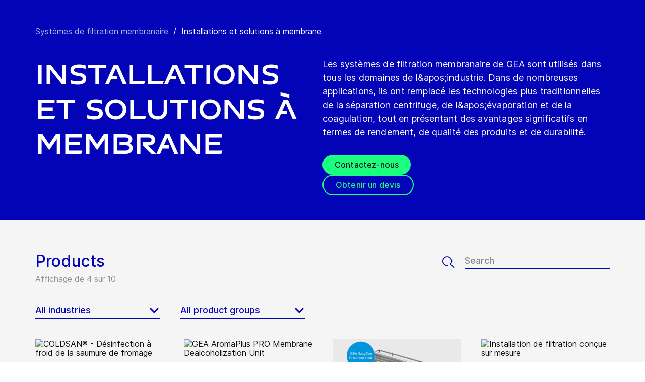

--- FILE ---
content_type: text/html; charset=utf-8
request_url: https://www.gea.com/fr/products/membrane-filtration/membrane-plants-solutions/?i=food&m=food-ingredients
body_size: 89700
content:
<!DOCTYPE html><html lang="fr"><head><meta charSet="utf-8"/><meta name="viewport" content="width=device-width"/><meta name="description" content="GEA offers cross-flow membrane filtration plants and solutions for the food, dairy, beverage, pharmaceutical, biotechnology and starch and sweetener industries."/><meta property="og:title" content="Installations et solutions à membrane"/><meta property="og:type" content="website"/><meta property="og:url" content="https://www.gea.com/products/membrane-filtration/membrane-plants-solutions"/><meta name="image" property="og:image" content="https://cdn.gea.com/-/media/migratedfromtridion/productgroup/plants-solutions-1-5557.jpg?h=675&amp;iar=0&amp;w=1200&amp;rev=3b1cc3aa42f84cd8bc9f1a2695d718f9&amp;hash=18DDD33A36023BA8A84D81B353F3868D"/><meta property="og:description" content="Les systèmes de filtration membranaire de GEA sont utilisés dans tous les domaines de l&amp;apos;industrie. Dans de nombreuses applications, ils ont remplacé les technologies plus traditionnelles de la séparation centrifuge, de l&amp;apos;évaporation et de la coagulation, tout en présentant des avantages significatifs en termes de rendement, de qualité des produits et de durabilité."/><meta property="robots" content="index"/><title>Membrane Plants &amp; Solutions | GEA Membrane Filtration</title><link rel="icon" type="image/png" sizes="16x16" href="/-/icons/favicon-16x16.png"/><link rel="icon" type="image/png" sizes="32x32" href="/-/icons/favicon-32x32.png"/><link rel="icon" type="image/png" sizes="96x96" href="/-/icons/favicon-96x96.png"/><link rel="apple-touch-icon" sizes="57x57" href="/-/icons/apple-icon-57x57.png"/><link rel="apple-touch-icon" sizes="60x60" href="/-/icons/apple-icon-60x60.png"/><link rel="apple-touch-icon" sizes="72x72" href="/-/icons/apple-icon-72x72.png"/><link rel="apple-touch-icon" sizes="76x76" href="/-/icons/apple-icon-76x76.png"/><link rel="apple-touch-icon" sizes="114x114" href="/-/icons/apple-icon-114x114.png"/><link rel="apple-touch-icon" sizes="120x120" href="/-/icons/apple-icon-120x120.png"/><link rel="apple-touch-icon" sizes="144x144" href="/-/icons/apple-icon-144x144.png"/><link rel="apple-touch-icon" sizes="152x152" href="/-/icons/apple-icon-152x152.png"/><link rel="apple-touch-icon" sizes="180x180" href="/-/icons/apple-icon-180x180.png"/><link rel="icon" type="image/png" sizes="192x192" href="/-/icons/android-icon-192x192.png"/><link rel="alternate" href="https://www.gea.com/en/products/membrane-filtration/membrane-plants-solutions/" hrefLang="en"/><link rel="alternate" href="https://www.gea.com/pt/products/membrane-filtration/membrane-plants-solutions/" hrefLang="pt"/><link rel="alternate" href="https://www.gea.com/ar/products/membrane-filtration/membrane-plants-solutions/" hrefLang="ar"/><link rel="alternate" href="https://www.gea.com/zh/products/membrane-filtration/membrane-plants-solutions/" hrefLang="zh"/><link rel="alternate" href="https://www.gea.com/de/products/membrane-filtration/membrane-plants-solutions/" hrefLang="de"/><link rel="alternate" href="https://www.gea.com/es/products/membrane-filtration/membrane-plants-solutions/" hrefLang="es"/><link rel="alternate" href="https://www.gea.com/fr/products/membrane-filtration/membrane-plants-solutions/" hrefLang="fr"/><link rel="alternate" href="https://www.gea.com/it/products/membrane-filtration/membrane-plants-solutions/" hrefLang="it"/><link rel="alternate" href="https://www.gea.com/ja/products/membrane-filtration/membrane-plants-solutions/" hrefLang="ja"/><link rel="alternate" href="https://www.gea.com/nl/products/membrane-filtration/membrane-plants-solutions/" hrefLang="nl"/><link rel="alternate" href="https://www.gea.com/pl/products/membrane-filtration/membrane-plants-solutions/" hrefLang="pl"/><link rel="alternate" href="https://www.gea.com/ru/products/membrane-filtration/membrane-plants-solutions/" hrefLang="ru"/><link rel="alternate" href="https://www.gea.com/tr/products/membrane-filtration/membrane-plants-solutions/" hrefLang="tr"/><link rel="manifest" href="/manifest.json"/><meta name="msapplication-TileColor" content="#0303B8"/><meta name="msapplication-TileImage" content="/-/icons/ms-icon-144x144.png"/><meta name="theme-color" content="#0303B8"/><meta name="next-head-count" content="40"/><link rel="preload" href="https://www.gea.com/_next/static/css/9c708bd2606359f2.css" as="style"/><link rel="stylesheet" href="https://www.gea.com/_next/static/css/9c708bd2606359f2.css" data-n-g=""/><link rel="preload" href="https://www.gea.com/_next/static/css/9b679702c8b18730.css" as="style"/><link rel="stylesheet" href="https://www.gea.com/_next/static/css/9b679702c8b18730.css" data-n-p=""/><noscript data-n-css=""></noscript><script defer="" nomodule="" src="https://www.gea.com/_next/static/chunks/polyfills-c67a75d1b6f99dc8.js"></script><script src="https://www.gea.com/_next/static/chunks/webpack-8b6a0ae80defd15e.js" defer=""></script><script src="https://www.gea.com/_next/static/chunks/framework-09f3afa64952aba4.js" defer=""></script><script src="https://www.gea.com/_next/static/chunks/main-05d093c3d7753938.js" defer=""></script><script src="https://www.gea.com/_next/static/chunks/pages/_app-cc5d80322d587c28.js" defer=""></script><script src="https://www.gea.com/_next/static/chunks/7d0bf13e-d5170c74ddd3790f.js" defer=""></script><script src="https://www.gea.com/_next/static/chunks/7399-4f34e487630839fc.js" defer=""></script><script src="https://www.gea.com/_next/static/chunks/5755-9b08d46acc6251a5.js" defer=""></script><script src="https://www.gea.com/_next/static/chunks/9542-b3a4548133741493.js" defer=""></script><script src="https://www.gea.com/_next/static/chunks/4253-a41cd85030bb8f8b.js" defer=""></script><script src="https://www.gea.com/_next/static/chunks/pages/%5B%5B...path%5D%5D-5c922baefd0ba654.js" defer=""></script><script src="https://www.gea.com/_next/static/1.19.1.260/_buildManifest.js" defer=""></script><script src="https://www.gea.com/_next/static/1.19.1.260/_ssgManifest.js" defer=""></script></head><body><div id="__next" data-reactroot=""><div class="MainNavigation_container__jaVIj z-100 border-b border-gray-375 max-w-screen overflow-hidden"><a href="#main" class="absolute top-0 left-0 right-0 bg-white p-15 -translate-y-50 transition-transform focus:translate-y-0 text-center">Accéder directement au contenu</a><span class="hidden lg:block text-white"><div class="relative bg-white lg:py-16 border-b"><div class="flex flex-row gap-x-8 items-center h-60 lg:h-40 guttered--nav-container"><div class="flex-shrink-0 w-[79px] max-w-[79px]"><a id="topnav_sitelogo" href="/fr/"><img alt="GEA Logo" width="400" height="120" src="https://cdn.gea.com/-/jssmedia/common/logos/gea-logo.svg?mw=85"/></a></div><span class="hidden flex-grow lg:block ml-auto"><form class="ml-auto w-full lg:max-w-[400px]"><div class="flex relative"><input value="" aria-label="Rechercher sur gea.com" data-testid="input-field" class="
    h-48 pr-30 outline-none ml-0  lg:ml-auto  w-full
    text-16 leading-full font-medium bg-transparent overflow-hidden 
    transition-all duration-300
    border-solid placeholder-gray-700 text-sitecore-vibrant-blue
    peer
    focus:border-sitecore-attention-pink
    focus:placeholder:opacity-0
    
     lg:max-w-[260px] opacity-1
    border-[#8C8C8C]
    rounded-3xl pl-48 pr-12 bg-sitecore-gray border-b-1 lg:max-w-[400px] text-blue-900 h-40 placeholder-blue-900/70 text-12
  " placeholder="Rechercher sur gea.com"/><button class="absolute right-2 top-1/2 transform -translate-y-1/2  right-auto left-16 text-gray-950 peer-focus:text-sitecore-vibrant-blue" type="button" aria-label="Rechercher sur gea.com"><svg data-testid="input-icon" viewBox="0 0 1024 1024" style="display:inline-block;stroke:currentColor;fill:currentColor;width:24px;height:24px"><path d="M524.356 727.804c-24.337 6.519-49.412 9.796-74.59 9.749-65.631-0.124-129.21-23.177-180.009-65.263s-85.706-100.634-98.831-165.764c-13.125-65.126-3.665-132.846 26.785-191.729s80.025-105.325 140.358-131.488c60.333-26.162 127.73-30.444 190.817-12.122 63.091 18.322 118.007 58.126 155.482 112.694 37.478 54.568 55.219 120.56 50.231 186.839s-32.397 128.785-77.606 176.973l196.309 205.641" fill="none" stroke-linejoin="miter" stroke-linecap="butt" stroke-miterlimit="10" stroke-width="85.33333333333333"></path></svg></button></div></form></span><a id="topnav_login" target="_blank" rel="noreferrer" href="https://portal.gea.com" class="MainNavTabs_nav-links__ai9hq flex items-center gap-x-8 bg-sitecore-gray px-16 rounded-3xl"><svg aria-hidden="true" viewBox="0 0 683 1024" style="display:inline-block;stroke:currentColor;fill:currentColor;width:16px;height:16px"><path d="M341.333 102.4c33.754 0 66.751 10.009 94.818 28.763s49.94 45.408 62.858 76.592c12.917 31.186 16.297 65.501 9.712 98.607s-22.839 63.516-46.707 87.384c-23.868 23.868-54.278 40.122-87.384 46.707s-67.422 3.206-98.607-9.712c-31.185-12.917-57.84-34.792-76.592-62.858s-28.763-61.063-28.763-94.818c0-45.264 17.981-88.674 49.987-120.68s75.416-49.987 120.68-49.987zM341.333 34.133c-47.256 0-93.452 14.013-132.745 40.268s-69.917 63.571-88.001 107.23c-18.084 43.659-22.816 91.701-13.597 138.050s31.975 88.922 65.391 122.337c33.415 33.416 75.989 56.172 122.337 65.391s94.39 4.488 138.050-13.597c43.659-18.085 80.976-48.709 107.23-88.001s40.268-85.488 40.268-132.745c0-63.369-25.173-124.143-69.982-168.951s-105.582-69.982-168.951-69.982z" fill="rgb(0, 15, 65)"></path><path d="M682.667 989.867h-68.267v-170.667c0-22.412-4.414-44.605-12.991-65.311s-21.148-39.52-36.996-55.371c-15.848-15.845-34.662-28.417-55.368-36.994s-42.899-12.991-65.311-12.991h-204.8c-45.264 0-88.674 17.981-120.68 49.985-32.006 32.010-49.987 75.421-49.987 120.682v170.667h-68.267v-170.667c0-63.372 25.173-124.143 69.982-168.951s105.582-69.982 168.951-69.982h204.8c63.369 0 124.143 25.173 168.951 69.982s69.982 105.579 69.982 168.951v170.667z" fill="rgb(0, 15, 65)"></path></svg><span class="text-black text-12 font-medium">Se connecter</span></a><button id="topnav_language" class="MainNavTabs_nav-links__ai9hq flex items-center gap-x-8 bg-sitecore-gray px-16 rounded-3xl" type="button" aria-label=""><svg class="text-blue-900" aria-hidden="true" viewBox="0 0 1024 1024" style="display:inline-block;stroke:currentColor;fill:currentColor;width:16px;height:16px"><path d="M998.4 512c0 268.631-217.769 486.4-486.4 486.4s-486.4-217.769-486.4-486.4c0-268.631 217.769-486.4 486.4-486.4s486.4 217.769 486.4 486.4z" fill="none" stroke-linejoin="miter" stroke-linecap="butt" stroke-miterlimit="4" stroke-width="51.2"></path><path d="M51.2 384h921.6" fill="none" stroke-linejoin="miter" stroke-linecap="butt" stroke-miterlimit="4" stroke-width="51.2"></path><path d="M51.2 691.2h921.6" fill="none" stroke-linejoin="miter" stroke-linecap="butt" stroke-miterlimit="4" stroke-width="51.2"></path><path d="M691.2 512c0 138.962-22.579 263.588-58.153 352.532-17.818 44.539-38.39 78.868-59.93 101.642-21.484 22.717-42.148 32.225-61.117 32.225s-39.631-9.508-61.117-32.225c-21.537-22.774-42.113-57.103-59.929-101.642-35.577-88.945-58.153-213.571-58.153-352.532s22.577-263.589 58.153-352.531c17.817-44.542 38.392-78.87 59.929-101.644 21.486-22.719 42.148-32.225 61.117-32.225s39.634 9.506 61.117 32.225c21.54 22.774 42.112 57.102 59.93 101.644 35.574 88.942 58.153 213.569 58.153 352.531z" fill="none" stroke-linejoin="miter" stroke-linecap="butt" stroke-miterlimit="4" stroke-width="51.2"></path></svg><span class="text-black text-12 font-medium">French</span></button><a title="Contact GEA" class="MainNavTabs_nav-links__ai9hq ml-auto rounded-3xl bg-blue-700 px-16 flex justify-center items-center" id="topnav_contact" style="pointer-events:unset" href="/fr/contact?cu=contact-us-common&amp;pgid={350D55E8-D8FC-4AA6-B62E-0CBA0B3505C6}&amp;ptn=Product%20Group%20Page&amp;pt=Installations%20et%20solutions%20%C3%A0%20membrane&amp;su=https://www.gea.com/fr/products/membrane-filtration/membrane-plants-solutions"><svg viewBox="0 0 1434 1024" style="display:inline-block;stroke:currentColor;fill:currentColor;width:16px;height:16px"><path d="M1331.2 0h-1228.8c-27.158 0-53.204 10.789-72.408 29.992s-29.992 45.25-29.992 72.408v819.2c0 27.159 10.789 53.204 29.992 72.408 19.204 19.203 45.25 29.992 72.408 29.992h1228.8c27.156 0 53.207-10.789 72.407-29.992 19.2-19.204 29.993-45.25 29.993-72.408v-819.2c0-27.158-10.793-53.204-29.993-72.408s-45.251-29.992-72.407-29.992zM1218.56 102.4l-501.76 347.136-501.76-347.136h1003.52zM102.4 921.6v-772.608l585.216 404.992c8.571 5.945 18.753 9.132 29.184 9.132s20.613-3.187 29.184-9.132l585.216-404.992v772.608h-1228.8z" fill="rgb(255, 255, 255)"></path></svg><span class="text-12 font-medium pl-[8px] text-white">Contact</span></a></div></div></span><div class="py-24 px-20 lg:h-[72px] lg:py-24 flex flex-row items-center guttered--nav-container relative gap-20 transition-all duration-500 z-100 bg-white ease-out"><button id="topnav_products" class="MainNavigation_nav-links__H9t95 
            
            hidden lg:!flex items-center gap-x-8 cursor-pointer px-16 py-24 relative lg:-left-16 transition-all duration-300" data-testid="nav-link"><svg aria-hidden="true" viewBox="0 0 1152 1024" style="display:inline-block;stroke:currentColor;fill:currentColor;width:16px;height:16px"><path d="M1152 32h-1152v96h1152v-96z"></path><path d="M1152 896h-1152v96h1152v-96z"></path><path d="M1152 320h-1152v96h1152v-96z"></path><path d="M1152 608h-1152v96h1152v-96z"></path></svg><span class="whitespace-nowrap">Produits &amp; services</span></button><div class="flex-shrink-0 w-[79px] max-w-[79px] lg:hidden "><a href="/fr/"><img alt="GEA Logo" width="400" height="120" src="https://cdn.gea.com/-/jssmedia/common/logos/gea-logo.svg?mw=85"/></a></div><div class="flex flex-row w-full justify-end h-[inherit] lg:relative lg:left-20"><button id="corpnav_link1" class="px-16 mx-4 transition-all duration-300 MainNavigation_nav-links__H9t95 " data-testid="nav-link"><a class="whitespace-nowrap">À propos de GEA</a></button><button id="corpnav_link2" class="px-16 mx-4 transition-all duration-300 MainNavigation_nav-links__H9t95 " data-testid="nav-link"><a class="whitespace-nowrap">Durabilité</a></button><button id="corpnav_link3" class="px-16 mx-4 transition-all duration-300 MainNavigation_nav-links__H9t95 " data-testid="nav-link"><a class="whitespace-nowrap">Investisseurs</a></button><button id="corpnav_link4" class="px-16 mx-4 transition-all duration-300 MainNavigation_nav-links__H9t95 " data-testid="nav-link"><a class="whitespace-nowrap">Médias</a></button><button id="corpnav_link5" class="px-16 mx-4 transition-all duration-300 MainNavigation_nav-links__H9t95 " data-testid="nav-link"><a class="whitespace-nowrap">Carrières</a></button></div><div class="lg:hidden flex items-center gap-16 ml-auto text-gray-820"><button class="text-gray-820" aria-label="Search"><svg viewBox="0 0 1024 1024" style="display:inline-block;stroke:currentColor;fill:currentColor;width:24px;height:24px"><path d="M258.57 55.452c88.809-37.749 187.834-43.76 280.566-16.962l0.005-0.001c93.455 27.006 174.653 85.633 229.996 165.812l1.29 1.882c54.446 79.797 80.123 175.898 72.827 272.348-6.036 79.791-34.34 155.93-81.229 219.833l218.926 228.198-79.416 75.438-288.456-300.667 35.543-37.704c49.536-52.536 79.662-120.796 85.146-193.297s-14.029-144.623-55.137-204.181v-0.001c-41.098-59.544-101.217-102.837-170.11-122.745-67.801-19.594-140.157-15.399-205.271 11.863l-3.095 1.315c-65.923 28.446-120.25 79.010-153.67 143.316-33.426 64.318-43.836 138.358-29.411 209.582 14.425 71.22 52.761 135.107 108.369 180.952 55.597 45.829 125.071 70.856 196.688 70.994 27.562 0.051 55.015-3.517 81.665-10.624l28.412 105.528c-35.979 9.59-73.053 14.413-110.282 14.346-97.27-0.184-191.406-34.186-266.53-96.118-74.526-61.435-125.797-146.606-145.494-241.26l-0.46-2.237c-19.349-95.532-5.415-194.893 39.516-281.347 44.937-86.467 118.182-154.819 207.515-193.365l2.096-0.898z" fill="rgb(74, 84, 119)"></path></svg></button><button data-testid="menu-button" type="button" aria-label="Toggle Navigation" class=""><svg viewBox="0 0 1024 1024" style="display:inline-block;stroke:currentColor;fill:currentColor;width:20px;height:20px"><path d="M1024 321.737h-1024v113.778h1024v-113.778z" fill="rgb(74, 84, 119)"></path><path d="M1024.006 54.962h-1024v113.778h1024v-113.778z" fill="rgb(74, 84, 119)"></path><path d="M1024.006 588.51h-1023.999v113.778h1023.999v-113.778z" fill="rgb(74, 84, 119)"></path><path d="M1024 855.262h-1024l0.006 113.778h1023.999l-0.006-113.778z" fill="rgb(74, 84, 119)"></path></svg></button></div></div><div class="hidden lg:block"><div class="fixed inset-0 bg-black/50 z-40 transition-opacity duration-300 opacity-0 pointer-events-none" style="top:145px"></div><div class="fixed left-0 right-0 z-50 transition-all duration-300 transform -translate-y-4 opacity-0 pointer-events-none" style="top:145px"></div></div></div><div class="
  
  
  sticky-nav-placeholder w-full z-100 relative  h-fit
  " data-testid="bg-wrapper"><div class="
    
    
    
    
  StickyNav_sticky_navigation_container__i1JoV
  
  
  
  " data-testid="wrapper" id="sticky-nav-container"><div class="guttered--container flex justify-between items-center"><p data-testid="title" class="StickyNav_title__Ju_7T">Installations et solutions à membrane</p><div data-testid="anchors-container" class="flex"><a class="cursor-pointer StickyNav_anchor__DvCtS ">Products</a><a class="cursor-pointer StickyNav_anchor__DvCtS ml-24">Downloads</a><a class="cursor-pointer StickyNav_anchor__DvCtS ml-24">Videos</a></div><div data-testid="ctas-container" class="flex"><a title="" target="_self" class="" style="pointer-events:unset" href="/fr/contact?cu=contact-us-common&amp;pgid={350D55E8-D8FC-4AA6-B62E-0CBA0B3505C6}&amp;ptn=Product%20Group%20Page&amp;pt=Installations%20et%20solutions%20%C3%A0%20membrane&amp;su=https://www.gea.com/fr/products/membrane-filtration/membrane-plants-solutions"><div class="flex items-center w-fit CallToAction_cta-secondary__T_Qvx CallToAction_collapseCta__HnQZp mr-24 flex-row" style="color:inherit" data-testid="text-container">Contactez-nous<svg style="display:inline-block;stroke:currentColor;fill:currentColor;width:24px;height:24px;min-width:24px" viewBox="0 0 983 1024"><path d="M562.79 200.705l309.658 309.657-309.658 309.658" fill="none" stroke-linejoin="miter" stroke-linecap="butt" stroke-miterlimit="10" stroke-width="81.92"></path><path d="M604.979 510.366h-491.519" fill="none" stroke-linejoin="miter" stroke-linecap="butt" stroke-miterlimit="10" stroke-width="81.92"></path></svg></div></a><a title="" target="_self" class="" style="pointer-events:unset" href="/fr/contact?cu=contact-us-get-a-quote&amp;pgid={350D55E8-D8FC-4AA6-B62E-0CBA0B3505C6}&amp;ptn=Product%20Group%20Page&amp;pt=Installations%20et%20solutions%20%C3%A0%20membrane&amp;su=https://www.gea.com/fr/products/membrane-filtration/membrane-plants-solutions"><div class="flex items-center w-fit CallToAction_cta-primary__ZJbC1 CallToAction_collapseCta__HnQZp whitespace-nowrap flex-row" style="color:inherit" data-testid="text-container">Obtenir un devis<svg style="display:inline-block;stroke:currentColor;fill:currentColor;width:24px;height:24px;min-width:24px" viewBox="0 0 983 1024"><path d="M562.79 200.705l309.658 309.657-309.658 309.658" fill="none" stroke-linejoin="miter" stroke-linecap="butt" stroke-miterlimit="10" stroke-width="81.92"></path><path d="M604.979 510.366h-491.519" fill="none" stroke-linejoin="miter" stroke-linecap="butt" stroke-miterlimit="10" stroke-width="81.92"></path></svg></div></a></div></div></div></div><div class="w-full h-full" data-testid="anchor-wrapper"><div class="relative"><div data-testid="container" class="flex break-words  bg-sitecore-blue  "><div data-testid="container-left" class="flex flex-col  guttered--container  pt-40 pb-40 lg:pt-50 lg:pb-50"><div class="ref"><div class="mb-40" data-testid="breadcrumb"><nav data-testid="breadcrumb-container" class="relative after:h-full after:w-25 after:absolute after:top-0 after:right-0 after:bg-gradient-to-l from-sitecore-blue text-white"><div class="scrollbar-hide relative select-none whitespace-nowrap overflow-x-auto"><a href="https://www.gea.com/fr/products/membrane-filtration" class="last:pr-20 leading-6 underline underline-offset-4 opacity-70" data-testid="breadcrumb-item-0" aria-label="Systèmes de filtration membranaire">Systèmes de filtration membranaire</a><span class="mx-10">/</span><span class="last:pr-20 leading-6 Breadcrumb_breadcrumb_label__0tOXD" aria-current="page">Installations et solutions à membrane</span></div></nav></div><div class="lg:flex lg:gap-40"><div class="lg:w-[50%]"><h1 class="text-override--white text-40 md:text-[60px] leading-115 font-heading mb-24 tracking-[-0.8px] font-semibold false max-w-[960px] break-words">Installations et solutions à membrane</h1></div><div class="lg:w-[50%]"><p class="text-override--white mt-24 lg:mt-0 leading-150 text-18 tracking-[0.18px] max-w-[960px] text-override--white" data-testid="body-text">Les systèmes de filtration membranaire de GEA sont utilisés dans tous les domaines de l&amp;apos;industrie. Dans de nombreuses applications, ils ont remplacé les technologies plus traditionnelles de la séparation centrifuge, de l&amp;apos;évaporation et de la coagulation, tout en présentant des avantages significatifs en termes de rendement, de qualité des produits et de durabilité.</p><div data-testid="cta-left" class="mt-32"><div data-testid="ctas-container" class="flex flex-col gap-24"><a title="" target="_self" class="" style="pointer-events:unset" href="/fr/contact?cu=contact-us-common&amp;pgid={350D55E8-D8FC-4AA6-B62E-0CBA0B3505C6}&amp;ptn=Product%20Group%20Page&amp;pt=Installations%20et%20solutions%20%C3%A0%20membrane&amp;su=https://www.gea.com/fr/products/membrane-filtration/membrane-plants-solutions"><div class="flex items-center w-fit CallToAction_cta-primary__ZJbC1 !w-fit w-fit flex-row" style="color:inherit" data-testid="text-container">Contactez-nous<svg style="display:inline-block;stroke:currentColor;fill:currentColor;width:24px;height:24px;min-width:24px" viewBox="0 0 983 1024"><path d="M562.79 200.705l309.658 309.657-309.658 309.658" fill="none" stroke-linejoin="miter" stroke-linecap="butt" stroke-miterlimit="10" stroke-width="81.92"></path><path d="M604.979 510.366h-491.519" fill="none" stroke-linejoin="miter" stroke-linecap="butt" stroke-miterlimit="10" stroke-width="81.92"></path></svg></div></a><a title="" target="_self" class="" style="pointer-events:unset" href="/fr/contact?cu=contact-us-get-a-quote&amp;pgid={350D55E8-D8FC-4AA6-B62E-0CBA0B3505C6}&amp;ptn=Product%20Group%20Page&amp;pt=Installations%20et%20solutions%20%C3%A0%20membrane&amp;su=https://www.gea.com/fr/products/membrane-filtration/membrane-plants-solutions"><div class="flex items-center w-fit CallToAction_cta-secondary__T_Qvx !w-fit w-fit flex-row" style="color:#1aff80" data-testid="text-container">Obtenir un devis<svg color="#1aff80" style="display:inline-block;stroke:currentColor;fill:currentColor;width:24px;height:24px;min-width:24px" viewBox="0 0 983 1024"><path d="M562.79 200.705l309.658 309.657-309.658 309.658" fill="none" stroke-linejoin="miter" stroke-linecap="butt" stroke-miterlimit="10" stroke-width="81.92"></path><path d="M604.979 510.366h-491.519" fill="none" stroke-linejoin="miter" stroke-linecap="butt" stroke-miterlimit="10" stroke-width="81.92"></path></svg></div></a></div></div></div></div></div></div></div></div></div><div class="w-full h-full" data-testid="anchor-wrapper" id="Products"><div class="
  bg-sitecore-grey
  
  undefined
  " data-testid="bg-wrapper"><div class="
    guttered--container
    
    
    py-40 md:py-64
  " data-testid="wrapper"><div class="break-words flex flex-col md:flex-row w-full mb-32 md:mb-8"><h2 class="ProductListingHeading_title__sV_sF">Products</h2><form class="mb-16 md:mb-0 md:ml-auto"><div class="flex relative w-full"><button class="mt-auto mb-2  pr-20" aria-label="Search" type="button"><svg class="text-blue-700 undefined" data-testid="input-icon" viewBox="0 0 1024 1024" style="display:inline-block;stroke:currentColor;fill:currentColor;width:24px;height:24px"><path d="M509.731 780.209c-31.87 8.428-64.705 12.666-97.674 12.603-85.941-0.161-169.196-29.964-235.715-84.378-66.519-54.418-112.229-130.115-129.415-214.319-17.187-84.208-4.799-171.763 35.074-247.895s104.789-136.177 183.793-170.003c79.004-33.826 167.258-39.362 249.871-15.673s154.522 75.152 203.595 145.705c49.073 70.552 72.306 155.874 65.776 241.566-6.53 85.693-42.421 166.51-101.62 228.813l298.929 300.505" fill="none" stroke-linejoin="miter" stroke-linecap="butt" stroke-miterlimit="10" stroke-width="78.76923076923077"></path></svg></button><input value="" aria-label="Search" data-testid="input-field" class="w-full h-34 border-b-2 border-solid text-18 font-medium text-blue-700 placeholder-gray-700 outline-none border-blue-700 bg-transparent " placeholder="Search"/></div></form></div><p class="text-gray-650 text-16 mb-24 md:mb-40">Affichage de 4 sur 10</p><div class="flex flex-col md:flex-row pb-16"><div class="w-full md:w-auto md:min-w-[248px] sm:mr-40 pb-24 block"><div class="GenericSelect_container__uDQwK"><button data-testid="generic-select-btn" class="GenericSelect_select__HP6vy Default_select__dyFPc overflow-hidden text-left"><input type="text" id="industries" aria-label="All industries" data-testid="generic-select-input" disabled="" value="" class="hidden"/><span class="whitespace-nowrap overflow-hidden text-ellipsis">All industries</span><svg class="GenericSelect_icon__2AvOk Default_icon__NgjEs" viewBox="0 0 1024 1024" style="display:inline-block;stroke:currentColor;fill:currentColor;width:24px;height:24px"><path d="M810.667 384l-298.667 298.667-298.667-298.667" fill="none" stroke-linejoin="round" stroke-linecap="round" stroke-miterlimit="4" stroke-width="128"></path></svg></button></div></div><div class="w-full md:w-auto md:min-w-[248px] sm:mr-40 pb-24 hidden"><div class="GenericSelect_container__uDQwK"><button data-testid="generic-select-btn" class="GenericSelect_select__HP6vy Default_select__dyFPc overflow-hidden text-left"><input type="text" id="markets" aria-label="All markets" data-testid="generic-select-input" disabled="" value="" class="hidden"/><span class="whitespace-nowrap overflow-hidden text-ellipsis">All markets</span><svg class="GenericSelect_icon__2AvOk Default_icon__NgjEs" viewBox="0 0 1024 1024" style="display:inline-block;stroke:currentColor;fill:currentColor;width:24px;height:24px"><path d="M810.667 384l-298.667 298.667-298.667-298.667" fill="none" stroke-linejoin="round" stroke-linecap="round" stroke-miterlimit="4" stroke-width="128"></path></svg></button></div></div><div class="w-full md:w-auto md:min-w-[248px] sm:mr-40 pb-24 block"><div class="GenericSelect_container__uDQwK"><button data-testid="generic-select-btn" class="GenericSelect_select__HP6vy Default_select__dyFPc overflow-hidden text-left"><input type="text" id="products" aria-label="All product groups " data-testid="generic-select-input" disabled="" value="" class="hidden"/><span class="whitespace-nowrap overflow-hidden text-ellipsis">All product groups </span><svg class="GenericSelect_icon__2AvOk Default_icon__NgjEs" viewBox="0 0 1024 1024" style="display:inline-block;stroke:currentColor;fill:currentColor;width:24px;height:24px"><path d="M810.667 384l-298.667 298.667-298.667-298.667" fill="none" stroke-linejoin="round" stroke-linecap="round" stroke-miterlimit="4" stroke-width="128"></path></svg></button></div></div></div><div class="grid grid-cols-1 md:grid-cols-2 lg:grid-cols-4 gap-32 md:gap-40"><a href="/fr/products/membrane-filtration/membrane-plants-solutions/coldsan-cold-sanitation-cheese-brine" id="{A224FEEA-F5BF-406F-A67F-B9F3B9132671}" data-testid="product-card"><div class="h-fit flex flex-col min-h-full bg-transparent"><img data-testid="image" src="https://cdn.gea.com/-/media/migratedfromtridion/products/coldsan-cold-sanitation-cheese-brine-13747.jpg?h=675&amp;w=1200&amp;hash=9F1E3C1D8A6B3A4EC93EE78AB762126D" alt="COLDSAN® - Désinfection à froid de la saumure de fromage" class="h-full w-full object-cover mb-16 overflow-hidden aspect-video object-center max-h-[50%]"/><div data-testid="info-container" class="flex flex-col flex-grow break-words h-full"><h3 data-testid="title-text" class="font-sans text-20 text-blue-650 font-medium leading-150 mb-12">COLDSAN® - Désinfection à froid de la saumure de fromage</h3><p data-testid="body-text" class="font-sans text-black text-16 leading-125">GEA COLDSAN® élimine physiquement les microorganismes, les cellules mortes et les contaminants physiques indésirables de la saumure de fromage. COLDSAN® se distingue par un fonctionnement simple et s’installe facilement dans les systèmes de saumure existants.</p></div></div></a><a href="/fr/products/membrane-filtration/membrane-plants-solutions/gea-aroma-plus-pro-membrane-dealcoholization-unit" id="{F7F730FC-B71F-4005-A8FE-A9D97A0FC50B}" data-testid="product-card"><div class="h-fit flex flex-col min-h-full bg-transparent"><img data-testid="image" src="https://cdn.gea.com/-/media/products/membrane-filtration/aromapluspro/aroma-plus-pro-membrane-dealcoholization-unit.jpg?h=675&amp;w=1200&amp;hash=F854ECBBCD74C87E6E077712B1BB9C0F" alt="GEA AromaPlus PRO Membrane Dealcoholization Unit" class="h-full w-full object-cover mb-16 overflow-hidden aspect-video object-center max-h-[50%]"/><div data-testid="info-container" class="flex flex-col flex-grow break-words h-full"><h3 data-testid="title-text" class="font-sans text-20 text-blue-650 font-medium leading-150 mb-12">GEA AromaPlus PRO Membrane Dealcoholization Unit</h3><p data-testid="body-text" class="font-sans text-black text-16 leading-125">The GEA AromaPlus PRO is a two-stage reverse osmosis (RO) membrane filtration system that makes it possible to cut by potentially 80% or more fresh water draw for diafiltration during beverage dealcoholization. </p></div></div></a><a href="/fr/products/membrane-filtration/membrane-plants-solutions/easycon-filtration-unit" id="{B90A5FC3-FAD8-480A-8DC1-F95C6DE9EBCF}" data-testid="product-card"><div class="h-fit flex flex-col min-h-full bg-transparent"><img data-testid="image" src="https://cdn.gea.com/-/media/migratedfromtridion/products/gea-easycon-membrane-filtration-unit-73331.jpg?h=1350&amp;w=2400&amp;hash=797B18A7DED1C187518E8F253B7DA647" alt="GEA EasyCon Filtration Unit" class="h-full w-full object-cover mb-16 overflow-hidden aspect-video object-center max-h-[50%]"/><div data-testid="info-container" class="flex flex-col flex-grow break-words h-full"><h3 data-testid="title-text" class="font-sans text-20 text-blue-650 font-medium leading-150 mb-12">GEA EasyCon Filtration Unit</h3><p data-testid="body-text" class="font-sans text-black text-16 leading-125">Designed to concentrate solids by NF or RO membrane filtration technology, the compact and standardized GEA EasyCon Filtration Unit is available for small-to-medium feed rates.</p></div></div></a><a href="/fr/products/membrane-filtration/membrane-plants-solutions/custom-designed-filtration-plants" id="{5A799B96-8CCC-4DEB-B5E7-CE279975CD76}" data-testid="product-card"><div class="h-fit flex flex-col min-h-full bg-transparent"><img data-testid="image" src="https://cdn.gea.com/-/media/migratedfromtridion/products/membrane-filtration-plants-1-12689.jpg?h=675&amp;w=1200&amp;hash=B9D75F4AA797A3C25CC7A0467CE85B80" alt="Installation de filtration conçue sur mesure" class="h-full w-full object-cover mb-16 overflow-hidden aspect-video object-center max-h-[50%]"/><div data-testid="info-container" class="flex flex-col flex-grow break-words h-full"><h3 data-testid="title-text" class="font-sans text-20 text-blue-650 font-medium leading-150 mb-12">Installation de filtration conçue sur mesure</h3><p data-testid="body-text" class="font-sans text-black text-16 leading-125">Les systèmes de filtration membranaire conçus sur mesure par GEA exploitent au mieux les caractéristiques de microfiltration, ultrafiltration, nanofiltration et osmose inverse afin de répondre aux besoins spécifiques de ses clients.</p></div></div></a></div><div class="text-blue-700 mt-30 flex"><button class=""><div class="flex items-center w-fit RevealMoreLink_reveal-more-link__ZVzmt flex-row-reverse" style="color:inherit" data-testid="text-container">View more<svg style="display:inline-block;stroke:currentColor;fill:currentColor;width:24px;height:24px;min-width:24px" viewBox="0 0 1024 1024"><path d="M512 170.667v682.667M853.333 512h-682.667" fill="none" stroke-linejoin="round" stroke-linecap="round" stroke-miterlimit="4" stroke-width="85.33333333333333"></path></svg></div></button></div></div></div></div><div><div class="w-full h-full" data-testid="anchor-wrapper" id="Downloads"><div class="
  
  
  bg-white
  " data-testid="bg-wrapper"><div class="
    guttered--container
    
    
    pt-40 pb-40 md:pt-85 md:pb-110
  " data-testid="wrapper"><div class="flex flex-col md:flex-row justify-between border-b border-b-gray-375 pb-14 mb-24 md:mb-40"><h2 class="text-30 md:text-32 leading-[40px] text-blue-700 font-medium pb-20 md:pb-0">Downloads</h2><div class="flex flex-col md:flex-row"></div></div></div></div></div></div><div class="w-full h-full" data-testid="anchor-wrapper"><div class="
  
  
  bg-white
  " data-testid="bg-wrapper"><div class="
    guttered--container
    
    
    py-50 lg:py-80
  " data-testid="wrapper"><h2 class=" text-24 mb-10 font-medium leading-125 w-full text-sitecore-vibrant-blue md:text-32 md:mb-25">Prestations de services</h2><div class="grid grid-cols-1 md:grid-cols-2 lg:grid-cols-4 gap-32 md:gap-40"><a href="/fr/products/cleaners-sterilizers/cip-sip/safexpert" id="{144E9899-E7C5-44B7-8545-724ADB8F8ACF}" data-testid="product-card"><div class="h-fit flex flex-col min-h-full bg-transparent"><img alt="GEA SAFEXPERT®, the innovative process diagnostic and consultant service" data-testid="image" class="h-full w-full object-cover mb-16 overflow-hidden aspect-video object-center max-h-[50%]" src="https://cdn.gea.com/-/media/migratedfromtridion/products/safexpert-45546.jpg?h=1350&amp;w=2400&amp;hash=54CAC5B647F598C747D89C004948ECA7"/><div data-testid="info-container" class="flex flex-col flex-grow break-words h-full"><h3 data-testid="title-text" class="font-sans text-20 text-blue-650 font-medium leading-150 mb-12">GEA SAFEXPERT®</h3><p data-testid="body-text" class="font-sans text-black text-16 leading-125">Un service de consulting et diagnostic de procédés novateur.</p></div></div></a></div><div class="text-blue-700 mt-30 lg:mt-60 flex"><a target="_self" class="" href="/fr/service"><div class="flex items-center w-fit RevealMoreLink_reveal-more-link__ZVzmt flex-row-reverse" style="color:inherit" data-testid="text-container">Découvrez GEA Service<svg style="display:inline-block;stroke:currentColor;fill:currentColor;width:24px;height:24px;min-width:24px" viewBox="0 0 1024 1024"><path d="M512 170.667v682.667M853.333 512h-682.667" fill="none" stroke-linejoin="round" stroke-linecap="round" stroke-miterlimit="4" stroke-width="85.33333333333333"></path></svg></div></a></div></div></div></div><div class="w-full h-full" data-testid="anchor-wrapper"><div class="flex flex-col my-60 lg:my-80" data-testid="grid-standard-container"><h2 data-testid="title" class="-mb-60 guttered--container GridStandard_title__WmAcQ text-center">GEA Insights</h2><div class="w-full h-full" data-testid="anchor-wrapper"><div class="
  
  
  undefined
  " data-testid="bg-wrapper"><div class="
    guttered--container
    
    my-60 md:my-80
    grid sm:grid-cols-1 md:grid-cols-3 gap-40
  " data-testid="wrapper"><div class="w-full h-full" data-testid="anchor-wrapper"><div data-testid="container" class="h-fit flex flex-col min-h-full bg-sitecore-grey"><div class="h-full w-full object-cover relative aspect-video max-h-[50%]"><span style="box-sizing:border-box;display:block;overflow:hidden;width:initial;height:initial;background:none;opacity:1;border:0;margin:0;padding:0;position:absolute;top:0;left:0;bottom:0;right:0"><img alt="" data-testid="image" src="[data-uri]" decoding="async" data-nimg="fill" style="position:absolute;top:0;left:0;bottom:0;right:0;box-sizing:border-box;padding:0;border:none;margin:auto;display:block;width:0;height:0;min-width:100%;max-width:100%;min-height:100%;max-height:100%;background-size:cover;background-position:0% 0%;filter:blur(20px);background-image:url(&quot;https://cdn.gea.com/-/media/stories/behind-the-brew-the-technical-evolution-of-coffee-extraction/instant-coffee-cup.jpg?h=1350&amp;iar=0&amp;w=2400&amp;rev=efce68856fd54ed88198f9644f8ba021&amp;hash=5BAFFD7126372B46178E8305F08BBEB0&quot;)"/><noscript><img alt="" data-testid="image" srcSet="https://cdn.gea.com/-/jssmedia/stories/behind-the-brew-the-technical-evolution-of-coffee-extraction/instant-coffee-cup.jpg?h=1350&amp;iar=0&amp;w=2400&amp;rev=efce68856fd54ed88198f9644f8ba021&amp;hash=5BAFFD7126372B46178E8305F08BBEB0&amp;mw=16 16w, https://cdn.gea.com/-/jssmedia/stories/behind-the-brew-the-technical-evolution-of-coffee-extraction/instant-coffee-cup.jpg?h=1350&amp;iar=0&amp;w=2400&amp;rev=efce68856fd54ed88198f9644f8ba021&amp;hash=5BAFFD7126372B46178E8305F08BBEB0&amp;mw=32 32w, https://cdn.gea.com/-/jssmedia/stories/behind-the-brew-the-technical-evolution-of-coffee-extraction/instant-coffee-cup.jpg?h=1350&amp;iar=0&amp;w=2400&amp;rev=efce68856fd54ed88198f9644f8ba021&amp;hash=5BAFFD7126372B46178E8305F08BBEB0&amp;mw=48 48w, https://cdn.gea.com/-/jssmedia/stories/behind-the-brew-the-technical-evolution-of-coffee-extraction/instant-coffee-cup.jpg?h=1350&amp;iar=0&amp;w=2400&amp;rev=efce68856fd54ed88198f9644f8ba021&amp;hash=5BAFFD7126372B46178E8305F08BBEB0&amp;mw=64 64w, https://cdn.gea.com/-/jssmedia/stories/behind-the-brew-the-technical-evolution-of-coffee-extraction/instant-coffee-cup.jpg?h=1350&amp;iar=0&amp;w=2400&amp;rev=efce68856fd54ed88198f9644f8ba021&amp;hash=5BAFFD7126372B46178E8305F08BBEB0&amp;mw=96 96w, https://cdn.gea.com/-/jssmedia/stories/behind-the-brew-the-technical-evolution-of-coffee-extraction/instant-coffee-cup.jpg?h=1350&amp;iar=0&amp;w=2400&amp;rev=efce68856fd54ed88198f9644f8ba021&amp;hash=5BAFFD7126372B46178E8305F08BBEB0&amp;mw=128 128w, https://cdn.gea.com/-/jssmedia/stories/behind-the-brew-the-technical-evolution-of-coffee-extraction/instant-coffee-cup.jpg?h=1350&amp;iar=0&amp;w=2400&amp;rev=efce68856fd54ed88198f9644f8ba021&amp;hash=5BAFFD7126372B46178E8305F08BBEB0&amp;mw=256 256w, https://cdn.gea.com/-/jssmedia/stories/behind-the-brew-the-technical-evolution-of-coffee-extraction/instant-coffee-cup.jpg?h=1350&amp;iar=0&amp;w=2400&amp;rev=efce68856fd54ed88198f9644f8ba021&amp;hash=5BAFFD7126372B46178E8305F08BBEB0&amp;mw=384 384w, https://cdn.gea.com/-/jssmedia/stories/behind-the-brew-the-technical-evolution-of-coffee-extraction/instant-coffee-cup.jpg?h=1350&amp;iar=0&amp;w=2400&amp;rev=efce68856fd54ed88198f9644f8ba021&amp;hash=5BAFFD7126372B46178E8305F08BBEB0&amp;mw=640 640w, https://cdn.gea.com/-/jssmedia/stories/behind-the-brew-the-technical-evolution-of-coffee-extraction/instant-coffee-cup.jpg?h=1350&amp;iar=0&amp;w=2400&amp;rev=efce68856fd54ed88198f9644f8ba021&amp;hash=5BAFFD7126372B46178E8305F08BBEB0&amp;mw=750 750w, https://cdn.gea.com/-/jssmedia/stories/behind-the-brew-the-technical-evolution-of-coffee-extraction/instant-coffee-cup.jpg?h=1350&amp;iar=0&amp;w=2400&amp;rev=efce68856fd54ed88198f9644f8ba021&amp;hash=5BAFFD7126372B46178E8305F08BBEB0&amp;mw=828 828w, https://cdn.gea.com/-/jssmedia/stories/behind-the-brew-the-technical-evolution-of-coffee-extraction/instant-coffee-cup.jpg?h=1350&amp;iar=0&amp;w=2400&amp;rev=efce68856fd54ed88198f9644f8ba021&amp;hash=5BAFFD7126372B46178E8305F08BBEB0&amp;mw=1080 1080w, https://cdn.gea.com/-/jssmedia/stories/behind-the-brew-the-technical-evolution-of-coffee-extraction/instant-coffee-cup.jpg?h=1350&amp;iar=0&amp;w=2400&amp;rev=efce68856fd54ed88198f9644f8ba021&amp;hash=5BAFFD7126372B46178E8305F08BBEB0&amp;mw=1200 1200w, https://cdn.gea.com/-/jssmedia/stories/behind-the-brew-the-technical-evolution-of-coffee-extraction/instant-coffee-cup.jpg?h=1350&amp;iar=0&amp;w=2400&amp;rev=efce68856fd54ed88198f9644f8ba021&amp;hash=5BAFFD7126372B46178E8305F08BBEB0&amp;mw=1920 1920w, https://cdn.gea.com/-/jssmedia/stories/behind-the-brew-the-technical-evolution-of-coffee-extraction/instant-coffee-cup.jpg?h=1350&amp;iar=0&amp;w=2400&amp;rev=efce68856fd54ed88198f9644f8ba021&amp;hash=5BAFFD7126372B46178E8305F08BBEB0&amp;mw=2048 2048w, https://cdn.gea.com/-/jssmedia/stories/behind-the-brew-the-technical-evolution-of-coffee-extraction/instant-coffee-cup.jpg?h=1350&amp;iar=0&amp;w=2400&amp;rev=efce68856fd54ed88198f9644f8ba021&amp;hash=5BAFFD7126372B46178E8305F08BBEB0&amp;mw=3840 3840w" sizes="(max-width: 390px) 200px, 768px" src="https://cdn.gea.com/-/jssmedia/stories/behind-the-brew-the-technical-evolution-of-coffee-extraction/instant-coffee-cup.jpg?h=1350&amp;iar=0&amp;w=2400&amp;rev=efce68856fd54ed88198f9644f8ba021&amp;hash=5BAFFD7126372B46178E8305F08BBEB0&amp;mw=3840" decoding="async" data-nimg="fill" style="position:absolute;top:0;left:0;bottom:0;right:0;box-sizing:border-box;padding:0;border:none;margin:auto;display:block;width:0;height:0;min-width:100%;max-width:100%;min-height:100%;max-height:100%" loading="lazy"/></noscript></span></div><div data-testid="info-container" class="flex flex-col flex-grow break-words h-full p-24 text-blue-700"><h3 data-testid="title-text" class="CardStandard_title__FWUGQ">Une question d&#x27;infusion : évolution technique de l&#x27;extraction du café</h3><p data-testid="body-text" class="text-16 leading-140 text-override--black">La demande de café connaît une croissance rapide. Découvrez comment la technologie d&#x27;extraction continue de GEA booste le rendement, préserve les arômes et économise des ressources.</p><div class="pt-24 mt-auto" data-testid="ct-container"><a title="" target="_self" class="" href="/fr/stories/behind-the-brew-the-technical-evolution-of-coffee-extraction"><div class="flex items-center w-fit TextLink_text-link-primary__jq3jw flex-row" style="color:inherit" data-testid="text-container">En savoir plus<svg style="display:inline-block;stroke:currentColor;fill:currentColor;width:24px;height:24px;min-width:24px" viewBox="0 0 983 1024"><path d="M562.79 200.705l309.658 309.657-309.658 309.658" fill="none" stroke-linejoin="miter" stroke-linecap="butt" stroke-miterlimit="10" stroke-width="81.92"></path><path d="M604.979 510.366h-491.519" fill="none" stroke-linejoin="miter" stroke-linecap="butt" stroke-miterlimit="10" stroke-width="81.92"></path></svg></div></a></div></div></div></div><div class="w-full h-full" data-testid="anchor-wrapper"><div data-testid="container" class="h-fit flex flex-col min-h-full bg-sitecore-grey"><div class="h-full w-full object-cover relative aspect-video max-h-[50%]"><span style="box-sizing:border-box;display:block;overflow:hidden;width:initial;height:initial;background:none;opacity:1;border:0;margin:0;padding:0;position:absolute;top:0;left:0;bottom:0;right:0"><img alt="" data-testid="image" src="[data-uri]" decoding="async" data-nimg="fill" style="position:absolute;top:0;left:0;bottom:0;right:0;box-sizing:border-box;padding:0;border:none;margin:auto;display:block;width:0;height:0;min-width:100%;max-width:100%;min-height:100%;max-height:100%;background-size:cover;background-position:0% 0%;filter:blur(20px);background-image:url(&quot;https://cdn.gea.com/-/media/stories/heat-pumps-fast-track-district-heating-decarbonization/gea-heat-pump-installation.jpg?h=675&amp;iar=0&amp;w=1200&amp;rev=7c237f4844b8440daaa7a753f4194e31&amp;hash=D46DE7B6F16663299A41864E1E318746&quot;)"/><noscript><img alt="" data-testid="image" srcSet="https://cdn.gea.com/-/jssmedia/stories/heat-pumps-fast-track-district-heating-decarbonization/gea-heat-pump-installation.jpg?h=675&amp;iar=0&amp;w=1200&amp;rev=7c237f4844b8440daaa7a753f4194e31&amp;hash=D46DE7B6F16663299A41864E1E318746&amp;mw=16 16w, https://cdn.gea.com/-/jssmedia/stories/heat-pumps-fast-track-district-heating-decarbonization/gea-heat-pump-installation.jpg?h=675&amp;iar=0&amp;w=1200&amp;rev=7c237f4844b8440daaa7a753f4194e31&amp;hash=D46DE7B6F16663299A41864E1E318746&amp;mw=32 32w, https://cdn.gea.com/-/jssmedia/stories/heat-pumps-fast-track-district-heating-decarbonization/gea-heat-pump-installation.jpg?h=675&amp;iar=0&amp;w=1200&amp;rev=7c237f4844b8440daaa7a753f4194e31&amp;hash=D46DE7B6F16663299A41864E1E318746&amp;mw=48 48w, https://cdn.gea.com/-/jssmedia/stories/heat-pumps-fast-track-district-heating-decarbonization/gea-heat-pump-installation.jpg?h=675&amp;iar=0&amp;w=1200&amp;rev=7c237f4844b8440daaa7a753f4194e31&amp;hash=D46DE7B6F16663299A41864E1E318746&amp;mw=64 64w, https://cdn.gea.com/-/jssmedia/stories/heat-pumps-fast-track-district-heating-decarbonization/gea-heat-pump-installation.jpg?h=675&amp;iar=0&amp;w=1200&amp;rev=7c237f4844b8440daaa7a753f4194e31&amp;hash=D46DE7B6F16663299A41864E1E318746&amp;mw=96 96w, https://cdn.gea.com/-/jssmedia/stories/heat-pumps-fast-track-district-heating-decarbonization/gea-heat-pump-installation.jpg?h=675&amp;iar=0&amp;w=1200&amp;rev=7c237f4844b8440daaa7a753f4194e31&amp;hash=D46DE7B6F16663299A41864E1E318746&amp;mw=128 128w, https://cdn.gea.com/-/jssmedia/stories/heat-pumps-fast-track-district-heating-decarbonization/gea-heat-pump-installation.jpg?h=675&amp;iar=0&amp;w=1200&amp;rev=7c237f4844b8440daaa7a753f4194e31&amp;hash=D46DE7B6F16663299A41864E1E318746&amp;mw=256 256w, https://cdn.gea.com/-/jssmedia/stories/heat-pumps-fast-track-district-heating-decarbonization/gea-heat-pump-installation.jpg?h=675&amp;iar=0&amp;w=1200&amp;rev=7c237f4844b8440daaa7a753f4194e31&amp;hash=D46DE7B6F16663299A41864E1E318746&amp;mw=384 384w, https://cdn.gea.com/-/jssmedia/stories/heat-pumps-fast-track-district-heating-decarbonization/gea-heat-pump-installation.jpg?h=675&amp;iar=0&amp;w=1200&amp;rev=7c237f4844b8440daaa7a753f4194e31&amp;hash=D46DE7B6F16663299A41864E1E318746&amp;mw=640 640w, https://cdn.gea.com/-/jssmedia/stories/heat-pumps-fast-track-district-heating-decarbonization/gea-heat-pump-installation.jpg?h=675&amp;iar=0&amp;w=1200&amp;rev=7c237f4844b8440daaa7a753f4194e31&amp;hash=D46DE7B6F16663299A41864E1E318746&amp;mw=750 750w, https://cdn.gea.com/-/jssmedia/stories/heat-pumps-fast-track-district-heating-decarbonization/gea-heat-pump-installation.jpg?h=675&amp;iar=0&amp;w=1200&amp;rev=7c237f4844b8440daaa7a753f4194e31&amp;hash=D46DE7B6F16663299A41864E1E318746&amp;mw=828 828w, https://cdn.gea.com/-/jssmedia/stories/heat-pumps-fast-track-district-heating-decarbonization/gea-heat-pump-installation.jpg?h=675&amp;iar=0&amp;w=1200&amp;rev=7c237f4844b8440daaa7a753f4194e31&amp;hash=D46DE7B6F16663299A41864E1E318746&amp;mw=1080 1080w, https://cdn.gea.com/-/jssmedia/stories/heat-pumps-fast-track-district-heating-decarbonization/gea-heat-pump-installation.jpg?h=675&amp;iar=0&amp;w=1200&amp;rev=7c237f4844b8440daaa7a753f4194e31&amp;hash=D46DE7B6F16663299A41864E1E318746&amp;mw=1200 1200w, https://cdn.gea.com/-/jssmedia/stories/heat-pumps-fast-track-district-heating-decarbonization/gea-heat-pump-installation.jpg?h=675&amp;iar=0&amp;w=1200&amp;rev=7c237f4844b8440daaa7a753f4194e31&amp;hash=D46DE7B6F16663299A41864E1E318746&amp;mw=1920 1920w, https://cdn.gea.com/-/jssmedia/stories/heat-pumps-fast-track-district-heating-decarbonization/gea-heat-pump-installation.jpg?h=675&amp;iar=0&amp;w=1200&amp;rev=7c237f4844b8440daaa7a753f4194e31&amp;hash=D46DE7B6F16663299A41864E1E318746&amp;mw=2048 2048w, https://cdn.gea.com/-/jssmedia/stories/heat-pumps-fast-track-district-heating-decarbonization/gea-heat-pump-installation.jpg?h=675&amp;iar=0&amp;w=1200&amp;rev=7c237f4844b8440daaa7a753f4194e31&amp;hash=D46DE7B6F16663299A41864E1E318746&amp;mw=3840 3840w" sizes="(max-width: 390px) 200px, 768px" src="https://cdn.gea.com/-/jssmedia/stories/heat-pumps-fast-track-district-heating-decarbonization/gea-heat-pump-installation.jpg?h=675&amp;iar=0&amp;w=1200&amp;rev=7c237f4844b8440daaa7a753f4194e31&amp;hash=D46DE7B6F16663299A41864E1E318746&amp;mw=3840" decoding="async" data-nimg="fill" style="position:absolute;top:0;left:0;bottom:0;right:0;box-sizing:border-box;padding:0;border:none;margin:auto;display:block;width:0;height:0;min-width:100%;max-width:100%;min-height:100%;max-height:100%" loading="lazy"/></noscript></span></div><div data-testid="info-container" class="flex flex-col flex-grow break-words h-full p-24 text-blue-700"><h3 data-testid="title-text" class="CardStandard_title__FWUGQ">Les pompes à chaleur accélèrent la décarbonation du chauffage urbain</h3><p data-testid="body-text" class="text-16 leading-140 text-override--black">L&#x27;impact du réchauffement climatique est de plus en plus visible dans le monde entier. Les villes de toutes tailles sont confrontées au même défi : fournir à leurs communautés de la chaleur fiable et bon marché, qui soit issue de sources durables. GEA a échangé avec un spécialiste du secteur, Kenneth Hoffmann, Directeur Pompes à chaleur chez GEA Heating &amp; Refrigeration Technologies, pour savoir comment lutter plus rapidement contre le réchauffement de notre planète.</p><div class="pt-24 mt-auto" data-testid="ct-container"><a title="" target="_self" class="" href="/fr/stories/heat-pumps-fast-track-district-heating-decarbonization"><div class="flex items-center w-fit TextLink_text-link-primary__jq3jw flex-row" style="color:inherit" data-testid="text-container">En savoir plus<svg style="display:inline-block;stroke:currentColor;fill:currentColor;width:24px;height:24px;min-width:24px" viewBox="0 0 983 1024"><path d="M562.79 200.705l309.658 309.657-309.658 309.658" fill="none" stroke-linejoin="miter" stroke-linecap="butt" stroke-miterlimit="10" stroke-width="81.92"></path><path d="M604.979 510.366h-491.519" fill="none" stroke-linejoin="miter" stroke-linecap="butt" stroke-miterlimit="10" stroke-width="81.92"></path></svg></div></a></div></div></div></div><div class="w-full h-full" data-testid="anchor-wrapper"><div data-testid="container" class="h-fit flex flex-col min-h-full bg-sitecore-grey"><div class="h-full w-full object-cover relative aspect-video max-h-[50%]"><span style="box-sizing:border-box;display:block;overflow:hidden;width:initial;height:initial;background:none;opacity:1;border:0;margin:0;padding:0;position:absolute;top:0;left:0;bottom:0;right:0"><img alt="" data-testid="image" src="[data-uri]" decoding="async" data-nimg="fill" style="position:absolute;top:0;left:0;bottom:0;right:0;box-sizing:border-box;padding:0;border:none;margin:auto;display:block;width:0;height:0;min-width:100%;max-width:100%;min-height:100%;max-height:100%;background-size:cover;background-position:0% 0%;filter:blur(20px);background-image:url(&quot;https://cdn.gea.com/-/media/stories/living-the-digital-future-of-dairy/gea-smartfarm-table-dealerdays-dairy-crop.jpg?h=675&amp;iar=0&amp;w=1200&amp;rev=2a95f72b400a41f1ad42fa388f4cf49f&amp;hash=7BBEEE2FA6E21BB3E5E80CFB6E32C1A0&quot;)"/><noscript><img alt="" data-testid="image" srcSet="https://cdn.gea.com/-/jssmedia/stories/living-the-digital-future-of-dairy/gea-smartfarm-table-dealerdays-dairy-crop.jpg?h=675&amp;iar=0&amp;w=1200&amp;rev=2a95f72b400a41f1ad42fa388f4cf49f&amp;hash=7BBEEE2FA6E21BB3E5E80CFB6E32C1A0&amp;mw=16 16w, https://cdn.gea.com/-/jssmedia/stories/living-the-digital-future-of-dairy/gea-smartfarm-table-dealerdays-dairy-crop.jpg?h=675&amp;iar=0&amp;w=1200&amp;rev=2a95f72b400a41f1ad42fa388f4cf49f&amp;hash=7BBEEE2FA6E21BB3E5E80CFB6E32C1A0&amp;mw=32 32w, https://cdn.gea.com/-/jssmedia/stories/living-the-digital-future-of-dairy/gea-smartfarm-table-dealerdays-dairy-crop.jpg?h=675&amp;iar=0&amp;w=1200&amp;rev=2a95f72b400a41f1ad42fa388f4cf49f&amp;hash=7BBEEE2FA6E21BB3E5E80CFB6E32C1A0&amp;mw=48 48w, https://cdn.gea.com/-/jssmedia/stories/living-the-digital-future-of-dairy/gea-smartfarm-table-dealerdays-dairy-crop.jpg?h=675&amp;iar=0&amp;w=1200&amp;rev=2a95f72b400a41f1ad42fa388f4cf49f&amp;hash=7BBEEE2FA6E21BB3E5E80CFB6E32C1A0&amp;mw=64 64w, https://cdn.gea.com/-/jssmedia/stories/living-the-digital-future-of-dairy/gea-smartfarm-table-dealerdays-dairy-crop.jpg?h=675&amp;iar=0&amp;w=1200&amp;rev=2a95f72b400a41f1ad42fa388f4cf49f&amp;hash=7BBEEE2FA6E21BB3E5E80CFB6E32C1A0&amp;mw=96 96w, https://cdn.gea.com/-/jssmedia/stories/living-the-digital-future-of-dairy/gea-smartfarm-table-dealerdays-dairy-crop.jpg?h=675&amp;iar=0&amp;w=1200&amp;rev=2a95f72b400a41f1ad42fa388f4cf49f&amp;hash=7BBEEE2FA6E21BB3E5E80CFB6E32C1A0&amp;mw=128 128w, https://cdn.gea.com/-/jssmedia/stories/living-the-digital-future-of-dairy/gea-smartfarm-table-dealerdays-dairy-crop.jpg?h=675&amp;iar=0&amp;w=1200&amp;rev=2a95f72b400a41f1ad42fa388f4cf49f&amp;hash=7BBEEE2FA6E21BB3E5E80CFB6E32C1A0&amp;mw=256 256w, https://cdn.gea.com/-/jssmedia/stories/living-the-digital-future-of-dairy/gea-smartfarm-table-dealerdays-dairy-crop.jpg?h=675&amp;iar=0&amp;w=1200&amp;rev=2a95f72b400a41f1ad42fa388f4cf49f&amp;hash=7BBEEE2FA6E21BB3E5E80CFB6E32C1A0&amp;mw=384 384w, https://cdn.gea.com/-/jssmedia/stories/living-the-digital-future-of-dairy/gea-smartfarm-table-dealerdays-dairy-crop.jpg?h=675&amp;iar=0&amp;w=1200&amp;rev=2a95f72b400a41f1ad42fa388f4cf49f&amp;hash=7BBEEE2FA6E21BB3E5E80CFB6E32C1A0&amp;mw=640 640w, https://cdn.gea.com/-/jssmedia/stories/living-the-digital-future-of-dairy/gea-smartfarm-table-dealerdays-dairy-crop.jpg?h=675&amp;iar=0&amp;w=1200&amp;rev=2a95f72b400a41f1ad42fa388f4cf49f&amp;hash=7BBEEE2FA6E21BB3E5E80CFB6E32C1A0&amp;mw=750 750w, https://cdn.gea.com/-/jssmedia/stories/living-the-digital-future-of-dairy/gea-smartfarm-table-dealerdays-dairy-crop.jpg?h=675&amp;iar=0&amp;w=1200&amp;rev=2a95f72b400a41f1ad42fa388f4cf49f&amp;hash=7BBEEE2FA6E21BB3E5E80CFB6E32C1A0&amp;mw=828 828w, https://cdn.gea.com/-/jssmedia/stories/living-the-digital-future-of-dairy/gea-smartfarm-table-dealerdays-dairy-crop.jpg?h=675&amp;iar=0&amp;w=1200&amp;rev=2a95f72b400a41f1ad42fa388f4cf49f&amp;hash=7BBEEE2FA6E21BB3E5E80CFB6E32C1A0&amp;mw=1080 1080w, https://cdn.gea.com/-/jssmedia/stories/living-the-digital-future-of-dairy/gea-smartfarm-table-dealerdays-dairy-crop.jpg?h=675&amp;iar=0&amp;w=1200&amp;rev=2a95f72b400a41f1ad42fa388f4cf49f&amp;hash=7BBEEE2FA6E21BB3E5E80CFB6E32C1A0&amp;mw=1200 1200w, https://cdn.gea.com/-/jssmedia/stories/living-the-digital-future-of-dairy/gea-smartfarm-table-dealerdays-dairy-crop.jpg?h=675&amp;iar=0&amp;w=1200&amp;rev=2a95f72b400a41f1ad42fa388f4cf49f&amp;hash=7BBEEE2FA6E21BB3E5E80CFB6E32C1A0&amp;mw=1920 1920w, https://cdn.gea.com/-/jssmedia/stories/living-the-digital-future-of-dairy/gea-smartfarm-table-dealerdays-dairy-crop.jpg?h=675&amp;iar=0&amp;w=1200&amp;rev=2a95f72b400a41f1ad42fa388f4cf49f&amp;hash=7BBEEE2FA6E21BB3E5E80CFB6E32C1A0&amp;mw=2048 2048w, https://cdn.gea.com/-/jssmedia/stories/living-the-digital-future-of-dairy/gea-smartfarm-table-dealerdays-dairy-crop.jpg?h=675&amp;iar=0&amp;w=1200&amp;rev=2a95f72b400a41f1ad42fa388f4cf49f&amp;hash=7BBEEE2FA6E21BB3E5E80CFB6E32C1A0&amp;mw=3840 3840w" sizes="(max-width: 390px) 200px, 768px" src="https://cdn.gea.com/-/jssmedia/stories/living-the-digital-future-of-dairy/gea-smartfarm-table-dealerdays-dairy-crop.jpg?h=675&amp;iar=0&amp;w=1200&amp;rev=2a95f72b400a41f1ad42fa388f4cf49f&amp;hash=7BBEEE2FA6E21BB3E5E80CFB6E32C1A0&amp;mw=3840" decoding="async" data-nimg="fill" style="position:absolute;top:0;left:0;bottom:0;right:0;box-sizing:border-box;padding:0;border:none;margin:auto;display:block;width:0;height:0;min-width:100%;max-width:100%;min-height:100%;max-height:100%" loading="lazy"/></noscript></span></div><div data-testid="info-container" class="flex flex-col flex-grow break-words h-full p-24 text-blue-700"><h3 data-testid="title-text" class="CardStandard_title__FWUGQ">Vivez le futur numérique de l&#x27;élevage laitier avec GEA</h3><p data-testid="body-text" class="text-16 leading-140 text-override--black">Quelque chose a attiré l&#x27;attention de Thomas, éleveur de son état. Au lieu d&#x27;effectuer une énième démonstration produit, GEA a présenté ses dernières innovations en utilisant la réalité augmentée (RA). Cette initiative était le point de départ d&#x27;un projet de plus grande ampleur : la ferme numérique interactive de GEA.</p><div class="pt-24 mt-auto" data-testid="ct-container"><a title="" target="_self" class="" href="/fr/stories/living-the-digital-future-of-dairy-farming-with-gea"><div class="flex items-center w-fit TextLink_text-link-primary__jq3jw flex-row" style="color:inherit" data-testid="text-container">En savoir plus<svg style="display:inline-block;stroke:currentColor;fill:currentColor;width:24px;height:24px;min-width:24px" viewBox="0 0 983 1024"><path d="M562.79 200.705l309.658 309.657-309.658 309.658" fill="none" stroke-linejoin="miter" stroke-linecap="butt" stroke-miterlimit="10" stroke-width="81.92"></path><path d="M604.979 510.366h-491.519" fill="none" stroke-linejoin="miter" stroke-linecap="butt" stroke-miterlimit="10" stroke-width="81.92"></path></svg></div></a></div></div></div></div></div></div></div><div class="-mt-32 md:-mt-[64px] guttered--container text-blue-700" data-testid="cta"><a title="" target="_self" class="" href="/fr/insights"><div class="flex items-center w-fit RevealMoreLink_reveal-more-link__ZVzmt flex-row-reverse" style="color:inherit" data-testid="text-container">En voir davantage<svg style="display:inline-block;stroke:currentColor;fill:currentColor;width:24px;height:24px;min-width:24px" viewBox="0 0 1024 1024"><path d="M512 170.667v682.667M853.333 512h-682.667" fill="none" stroke-linejoin="round" stroke-linecap="round" stroke-miterlimit="4" stroke-width="85.33333333333333"></path></svg></div></a></div></div></div><div class="w-full h-full" data-testid="anchor-wrapper"><div class="
  
  
  h-full my-60 md:my-80
  " data-testid="bg-wrapper"><div class="
    guttered--container
    
    
    h-full
  " data-testid="wrapper"><div class="
      flex flex-col 
      md:flex-row-reverse
      bg-sitecore-blue
      h-full
   Feature_feature__2n4Qf"><div class="w-full md:w-1/2 md:h-auto" data-testid="image"><img alt="Faites des protéines végétales votre business" width="1200" height="675" class="object-cover h-full w-full" sizes="(max-width: 400px) 100px, (max-width: 700px) 300px, 1280px" srcSet="https://cdn.gea.com/-/jssmedia/migratedfromtridion/productgroup/plant-based-proteins-5557.jpg?mw=400&amp;rev=c813afd79cc54390b1b9f8d1a26d21a2 400w, https://cdn.gea.com/-/jssmedia/migratedfromtridion/productgroup/plant-based-proteins-5557.jpg?mw=768&amp;rev=c813afd79cc54390b1b9f8d1a26d21a2 768w, https://cdn.gea.com/-/jssmedia/migratedfromtridion/productgroup/plant-based-proteins-5557.jpg?mw=1280&amp;rev=c813afd79cc54390b1b9f8d1a26d21a2 1280w" src="https://cdn.gea.com/-/jssmedia/migratedfromtridion/productgroup/plant-based-proteins-5557.jpg?mw=400&amp;rev=c813afd79cc54390b1b9f8d1a26d21a2"/></div><div class="w-full py-24 px-16 md:py-48 md:px-40 md:w-1/2" data-testid="feature-content-container"><div class="flex flex-col justify-between h-full text-white"><div class="break-words mb-20"><p class="FeatureContent_subtitle__GsYtm">Protéines végétales</p><h3 class="FeatureContent_title__BHsh2">Faites des protéines végétales votre métier</h3></div></div></div></div></div></div></div><div class="w-full h-full" data-testid="anchor-wrapper"><div class="
  
  
  undefined
  " data-testid="bg-wrapper"><div class="
    
    
    
     guttered--container--mobile-no-padding mt-50
  " data-testid="wrapper"><div class="flex flex-col-reverse md:flex-row"><div class="FooterLinkTeaser_section__yb5ya break-words bg-sitecore-vibrant-blue text-white"><div class="FooterLinkTeaser_heading__MMwwU">Recevez l’actualité de GEA</div><p class="FooterLinkTeaser_body__F1wsi">Restez au courant des innovations et des activités de GEA en vous inscrivant aux actualités de GEA.</p><div class="text-black"><a title="" target="_self" class="FooterLinkTeaser_button__OcBvq" href="/fr/stay-in-touch/stay-in-touch"><div class="flex items-center w-fit CallToAction_cta-primary__ZJbC1 flex-row" style="color:inherit" data-testid="text-container">Inscrivez-vous<svg style="display:inline-block;stroke:currentColor;fill:currentColor;width:24px;height:24px;min-width:24px" viewBox="0 0 983 1024"><path d="M562.79 200.705l309.658 309.657-309.658 309.658" fill="none" stroke-linejoin="miter" stroke-linecap="butt" stroke-miterlimit="10" stroke-width="81.92"></path><path d="M604.979 510.366h-491.519" fill="none" stroke-linejoin="miter" stroke-linecap="butt" stroke-miterlimit="10" stroke-width="81.92"></path></svg></div></a></div></div><div class="FooterLinkTeaser_section__yb5ya break-words bg-gray-100"><div class="FooterLinkTeaser_heading__MMwwU text-sitecore-vibrant-blue">Contactez-nous</div><p class="FooterLinkTeaser_body__F1wsi text-black">Nous sommes là pour vous aider ! Nous avons besoin de quelques renseignements pour pouvoir répondre à votre demande</p><div class="text-sitecore-vibrant-blue"><a title="" target="_self" class="FooterLinkTeaser_button__OcBvq" style="pointer-events:unset" href="/fr/contact?cu=contact-us-common&amp;pgid={350D55E8-D8FC-4AA6-B62E-0CBA0B3505C6}&amp;ptn=Product%20Group%20Page&amp;pt=Installations%20et%20solutions%20%C3%A0%20membrane&amp;su=https://www.gea.com/fr/products/membrane-filtration/membrane-plants-solutions"><div class="flex items-center w-fit CallToAction_cta-tertiary__iwAA_ flex-row" style="color:inherit" data-testid="text-container">Contactez-nous<svg style="display:inline-block;stroke:currentColor;fill:currentColor;width:24px;height:24px;min-width:24px" viewBox="0 0 983 1024"><path d="M562.79 200.705l309.658 309.657-309.658 309.658" fill="none" stroke-linejoin="miter" stroke-linecap="butt" stroke-miterlimit="10" stroke-width="81.92"></path><path d="M604.979 510.366h-491.519" fill="none" stroke-linejoin="miter" stroke-linecap="butt" stroke-miterlimit="10" stroke-width="81.92"></path></svg></div></a></div></div></div></div></div></div><div class="
  bg-sitecore-white
  
  undefined
  " data-testid="bg-wrapper"><div class="
    guttered--container
    
    
    text-sitecore-vibrant-blue px-24 py-40 lg:px-70 xl:px-110 xl:py-110 pb-110
  " data-testid="wrapper"><div class="grid grid-cols-1 md:grid-cols-2 xl:grid-cols-12 gap-34 sm:mb-72 mb-7"><div class="lg:col-span-1 xl:col-span-6 flex flex-col text-12 max-w-[327px] md:max-w-[380px] Footer_boilerplate__hOaEh" data-testid="footer-details"><div class="mb-20 h-32 md:h-42 relative max-w-[180px] md:max-w-[220px]"><span style="box-sizing:border-box;display:inline-block;overflow:hidden;width:initial;height:initial;background:none;opacity:1;border:0;margin:0;padding:0;position:relative;max-width:100%"><span style="box-sizing:border-box;display:block;width:initial;height:initial;background:none;opacity:1;border:0;margin:0;padding:0;max-width:100%"><img style="display:block;max-width:100%;width:initial;height:initial;background:none;opacity:1;border:0;margin:0;padding:0" alt="" aria-hidden="true" src="data:image/svg+xml,%3csvg%20xmlns=%27http://www.w3.org/2000/svg%27%20version=%271.1%27%20width=%27220%27%20height=%2742%27/%3e"/></span><img alt="GEA Logo" data-testid="footer-logo" src="[data-uri]" decoding="async" data-nimg="intrinsic" style="position:absolute;top:0;left:0;bottom:0;right:0;box-sizing:border-box;padding:0;border:none;margin:auto;display:block;width:0;height:0;min-width:100%;max-width:100%;min-height:100%;max-height:100%;object-fit:contain;object-position:left;background-size:contain;background-position:left;filter:blur(20px);background-image:url(&quot;https://cdn.gea.com/-/media/common/logos/footer.png?h=61&amp;w=329&amp;hash=80BA6BE2F8BAFF91E520B160159A355D&quot;)"/><noscript><img alt="GEA Logo" data-testid="footer-logo" srcSet="https://cdn.gea.com/-/jssmedia/common/logos/footer.png?mh=42&amp;mw=256 1x, https://cdn.gea.com/-/jssmedia/common/logos/footer.png?mh=42&amp;mw=640 2x" src="https://cdn.gea.com/-/jssmedia/common/logos/footer.png?mh=42&amp;mw=640" decoding="async" data-nimg="intrinsic" style="position:absolute;top:0;left:0;bottom:0;right:0;box-sizing:border-box;padding:0;border:none;margin:auto;display:block;width:0;height:0;min-width:100%;max-width:100%;min-height:100%;max-height:100%;object-fit:contain;object-position:left" loading="lazy"/></noscript></span></div><div class=" RichText_rich_text__IEuIi  Footer_seo_text__JkmGk"><div class="rich-text-link-gray"><p><span>GEA est l'un des plus grands fournisseurs mondiaux de syst&egrave;mes pour les secteurs de l'alimentation, des boissons et des produits pharmaceutiques. Notre portefeuille comprend des machines et des installations ainsi que des technologies de traitement avanc&eacute;es, des composants et des services complets. Utilis&eacute;s dans diverses industries, ils am&eacute;liorent la durabilit&eacute; et l'efficacit&eacute; des processus de production dans le monde entier.</span></p>
<p><span>GEA est une soci&eacute;t&eacute; appartenant aux indices DAX et STOXX&reg; Europe 600, ainsi qu&rsquo;aux indices DAX 50 ESG et MSCI Global Sustainability.&nbsp;</span></p></div></div></div><div class="lg:col-span-1 xl:col-span-6 grid gap-30 md:gap-20 sm:grid-cols-2 w-full"><div class="flex flex-col items-start"><p class="font-body text-18 text-blue-700 leading-[120%] border-b mb-6 font-normal border-sitecore-vibrant-blue mb-24 undefined">Produits et services</p><a class="Footer_link__cGJvn" href="/fr/beverage/">Boissons</a><a class="Footer_link__cGJvn" href="/fr/chemical/">Chimie</a><a class="Footer_link__cGJvn" href="/fr/home-personal-care/">Entretien et hygiène personnelle</a><a class="Footer_link__cGJvn" href="/fr/environment/">Environnement</a><a class="Footer_link__cGJvn" href="/fr/food/">Industrie agroalimentaire</a><a class="Footer_link__cGJvn" href="/fr/dairy-processing/">Industrie laitière</a><a class="Footer_link__cGJvn" href="/fr/pharma-healthcare/">Industrie pharmaceutique</a><a class="Footer_link__cGJvn" href="/fr/marine/">Marine</a><a class="Footer_link__cGJvn" href="/fr/new-food/">Nouveaux aliments</a><a class="Footer_link__cGJvn" href="/fr/oil-gas-energy/">Pétrole, gaz et énergie</a><a class="Footer_link__cGJvn" href="/fr/heating-refrigeration/">Réfrigération et chauffage</a><a class="Footer_link__cGJvn" href="/fr/dairy-farming/">Élevage laitier</a></div><div data-testid="group-links" class="flex flex-col items-start"><div class="flex flex-col items-start mb-30 lg:mb-30"><p class="font-body text-18 text-blue-700 leading-[120%] border-b mb-6 font-normal border-sitecore-vibrant-blue mb-24 undefined">Société</p><a title="À propos de GEA" class="Footer_link__cGJvn" href="/fr/about-us">À propos de GEA</a><a title="Durabilité" class="Footer_link__cGJvn" href="/fr/sustainability">Durabilité</a><a title="Investisseurs" class="Footer_link__cGJvn" href="/fr/investors">Investisseurs</a><a title="Médias" class="Footer_link__cGJvn" href="/fr/media">Médias</a><a title="Carrières" class="Footer_link__cGJvn" href="/fr/careers">Carrières</a></div><div class="flex flex-col items-start"><p class="font-body text-18 text-blue-700 leading-[120%] border-b mb-6 font-normal border-sitecore-vibrant-blue mb-24 undefined">Liens rapides</p><a title="Search" href="/fr/search?t=document&amp;q=&amp;pg=1"><p class="Footer_link__cGJvn">Recherche de documents</p></a><a title="Events" href="/fr/insights/events"><p class="Footer_link__cGJvn">Évènements et webinaires</p></a><a href="https://geacloud.sharepoint.com/sites/09_02781"><p class="Footer_link__cGJvn">Connexion concessionnaire Farm Technologies</p></a><a href="https://merchandise.gea.com/" target="_blank" rel="noopener noreferrer"><p class="Footer_link__cGJvn">Boutique de merchandising GEA</p></a><a href="https://video.gea.com/" title="videos"><p class="Footer_link__cGJvn">Vidéos GEA</p></a></div></div></div></div><div class="flex flex-col items-start text-vibrant-blue"><div class="flex items-center mt-56" data-testid="social-links"><a href="https://www.linkedin.com/company/geagroup" class="mr-24 Footer_social_link__z5ndg" target="_blank" rel="noopener noreferrer"><svg color="vibrant-blue" viewBox="0 0 1024 1024" style="display:inline-block;stroke:currentColor;fill:currentColor;width:24px;height:24px"><path d="M746.667 383.953c-38.199-0.016-75.806 9.432-109.461 27.5-3.068-8.089-8.529-15.051-15.65-19.963s-15.573-7.54-24.222-7.537h-170.668c-5.604-0.003-11.153 1.098-16.332 3.241s-9.883 5.286-13.845 9.248c-3.963 3.962-7.105 8.667-9.248 13.845s-3.244 10.728-3.241 16.332v512c-0.003 5.606 1.098 11.153 3.241 16.333 2.143 5.175 5.286 9.882 9.248 13.845s8.668 7.104 13.846 9.246c5.178 2.146 10.728 3.247 16.332 3.243h170.668c5.602 0.004 11.153-1.097 16.329-3.243 5.18-2.142 9.886-5.282 13.845-9.246 3.964-3.964 7.108-8.67 9.25-13.845 2.142-5.18 3.243-10.726 3.243-16.333v-234.667c0-11.315 4.493-22.17 12.497-30.17 8-8 18.854-12.497 30.17-12.497s22.165 4.497 30.17 12.497c8 8 12.497 18.854 12.497 30.17v234.667c-0.004 5.606 1.097 11.153 3.238 16.333 2.146 5.175 5.286 9.882 9.25 13.845s8.666 7.104 13.845 9.246c5.18 2.146 10.726 3.247 16.333 3.243h170.667c5.602 0.004 11.153-1.097 16.329-3.243 5.18-2.142 9.886-5.282 13.845-9.246 3.964-3.964 7.108-8.67 9.25-13.845 2.142-5.18 3.243-10.726 3.243-16.333v-320c-0.077-62.212-24.828-121.856-68.817-165.85-43.994-43.991-103.637-68.739-165.85-68.817zM896 895.953h-85.333v-192c0-33.946-13.487-66.505-37.491-90.509s-56.563-37.491-90.509-37.491c-33.95 0-66.505 13.487-90.513 37.491-24.004 24.004-37.487 56.563-37.487 90.509v192h-85.333v-426.667h85.333v29.999c0.004 8.841 2.752 17.463 7.868 24.674s12.343 12.655 20.685 15.582c8.341 2.927 17.387 3.191 25.886 0.759 8.499-2.436 16.034-7.45 21.559-14.349 19.149-24.316 45.414-42.048 75.127-50.718s61.389-7.846 90.611 2.359c29.222 10.206 54.524 29.282 72.38 54.566 17.856 25.28 27.371 55.509 27.217 86.46v277.333zM298.665 383.953h-170.667c-5.604-0.003-11.153 1.098-16.332 3.241s-9.883 5.286-13.845 9.248c-3.963 3.962-7.105 8.667-9.248 13.845s-3.244 10.728-3.241 16.332v512c-0.003 5.606 1.098 11.153 3.241 16.333 2.143 5.175 5.286 9.882 9.248 13.845s8.668 7.104 13.846 9.246c5.178 2.146 10.728 3.247 16.332 3.243h170.667c5.604 0.004 11.153-1.097 16.332-3.243 5.178-2.142 9.883-5.282 13.846-9.246s7.105-8.67 9.248-13.845c2.143-5.18 3.244-10.726 3.241-16.333v-512c0.003-5.604-1.098-11.153-3.241-16.332s-5.286-9.883-9.248-13.845c-3.962-3.963-8.667-7.106-13.845-9.248s-10.728-3.245-16.332-3.241zM255.999 895.953h-85.333v-426.667h85.333v426.667zM213.957 65.788c-18.673-1.118-37.377 1.574-54.977 7.912s-33.726 16.19-47.399 28.956c-13.673 12.766-24.606 28.18-32.135 45.304s-11.496 35.601-11.66 54.306c-0.164 18.705 3.478 37.248 10.705 54.502s17.888 32.857 31.335 45.861c13.446 13.004 29.398 23.137 46.883 29.783s36.14 9.665 54.83 8.876h1.208c18.722 1.112 37.474-1.605 55.111-7.985s33.787-16.289 47.464-29.122c13.678-12.833 24.595-28.32 32.085-45.514s11.395-35.735 11.478-54.49c0.082-18.755-3.66-37.329-10.999-54.589s-18.12-32.841-31.684-45.793c-13.565-12.952-29.627-23.003-47.207-29.537s-36.307-9.416-55.038-8.468h0zM212.749 255.953h-1.209c-7.378 0.896-14.863 0.204-21.952-2.030s-13.619-5.958-19.151-10.921c-5.532-4.964-9.939-11.053-12.925-17.86s-4.482-14.173-4.388-21.605c0-31.834 23.875-52.417 60.833-52.417 7.454-0.994 15.034-0.378 22.23 1.804s13.841 5.882 19.487 10.849c5.646 4.967 10.162 11.086 13.244 17.945s4.658 14.299 4.623 21.819c0 31.833-23.875 52.416-60.791 52.416z"></path></svg></a><a href="http://www.youtube.com/user/TheGEAGroup" class="mr-24 Footer_social_link__z5ndg" target="_blank" rel="noopener noreferrer"><svg color="vibrant-blue" viewBox="0 0 1024 1024" style="display:inline-block;stroke:currentColor;fill:currentColor;width:24px;height:24px"><path d="M961.707 273.92c-5.069-20.249-15.39-38.802-29.922-53.785-14.537-14.983-32.764-25.866-52.851-31.548-73.387-17.92-366.933-17.92-366.933-17.92s-293.546 0-366.932 19.627c-20.085 5.682-38.316 16.565-52.849 31.548s-24.856 33.536-29.924 53.785c-13.431 74.477-20.001 150.029-19.627 225.707-0.479 76.245 6.092 152.375 19.627 227.413 5.588 19.618 16.141 37.466 30.641 51.819 14.499 14.349 32.455 24.717 52.132 30.101 73.387 19.627 366.932 19.627 366.932 19.627s293.547 0 366.933-19.627c20.087-5.683 38.315-16.563 52.851-31.548 14.532-14.985 24.853-33.536 29.922-53.786 13.329-73.916 19.895-148.894 19.627-224 0.478-76.247-6.089-152.375-19.627-227.413v0z" fill="none" stroke-linejoin="round" stroke-linecap="round" stroke-miterlimit="4" stroke-width="85.33333333333333"></path><path d="M416 640.853l245.333-139.52-245.333-139.521v279.041z" fill="none" stroke-linejoin="round" stroke-linecap="round" stroke-miterlimit="4" stroke-width="85.33333333333333"></path></svg></a><a href="https://www.facebook.com/geagroup" class="mr-24 Footer_social_link__z5ndg" target="_blank" rel="noopener noreferrer"><svg color="vibrant-blue" viewBox="0 0 1024 1024" style="display:inline-block;stroke:currentColor;fill:currentColor;width:24px;height:24px"><path d="M768 85.333h-128c-56.58 0-110.844 22.476-150.848 62.484-40.009 40.008-62.485 94.27-62.485 150.849v128h-128v170.667h128v341.333h170.667v-341.333h128l42.667-170.667h-170.667v-128c0-11.316 4.497-22.168 12.497-30.17s18.854-12.497 30.17-12.497h128v-170.667z" fill="none" stroke-linejoin="round" stroke-linecap="round" stroke-miterlimit="4" stroke-width="85.33333333333333"></path></svg></a></div><div class="flex flex-col items-start md:flex-row md:items-center mt-54"><p data-testid="footer-copyright" class="text-sitecore-vibrant-blue text-12 font-medium leading-140 mr-40 mb-16">© GEA Group Aktiengesellschaft 2026</p><a class="hover:underline" data-testid="footer-legal-link-0" href="/fr/legal/imprint-and-website-terms-of-use"><p class="text-sitecore-vibrant-blue text-12 font-medium leading-140 mr-40 mb-16 Footer_legal_link__w9hkG">Mentions légales et conditions d&#x27;utilisation</p></a><a class="hover:underline" data-testid="footer-legal-link-1" href="/fr/legal/data-protection-notice"><p class="text-sitecore-vibrant-blue text-12 font-medium leading-140 mr-40 mb-16 Footer_legal_link__w9hkG">Avis relatifs à la protection des données</p></a><a data-testid="footer-legal-link-2" id="ot-sdk-btn" class="ot-sdk-show-settings Footer_legal_link__w9hkG !text-sitecore-vibrant-blue !text-12 font-medium leading-115 mr-40 mb-16">Gestion des cookies</a><a class="hover:underline" data-testid="footer-legal-link-3" href="/fr/sitemap"><p class="text-sitecore-vibrant-blue text-12 font-medium leading-140 mr-40 mb-16 Footer_legal_link__w9hkG">Plan du site</p></a></div></div></div></div></div><div id="portal-root"></div><script id="__NEXT_DATA__" type="application/json">{"props":{"pageProps":{"locale":"fr","layoutData":{"sitecore":{"context":{"pageEditing":false,"site":{"name":"gea-dotcom"},"pageState":"normal","language":"fr","itemPath":"/products/membrane-filtration/membrane-plants-solutions","hasPersonalization":false,"alternateLinks":[{"href":"https://www.gea.com/en/products/membrane-filtration/membrane-plants-solutions/","hreflang":"en"},{"href":"https://www.gea.com/pt/products/membrane-filtration/membrane-plants-solutions/","hreflang":"pt"},{"href":"https://www.gea.com/ar/products/membrane-filtration/membrane-plants-solutions/","hreflang":"ar"},{"href":"https://www.gea.com/zh/products/membrane-filtration/membrane-plants-solutions/","hreflang":"zh"},{"href":"https://www.gea.com/de/products/membrane-filtration/membrane-plants-solutions/","hreflang":"de"},{"href":"https://www.gea.com/es/products/membrane-filtration/membrane-plants-solutions/","hreflang":"es"},{"href":"https://www.gea.com/fr/products/membrane-filtration/membrane-plants-solutions/","hreflang":"fr"},{"href":"https://www.gea.com/it/products/membrane-filtration/membrane-plants-solutions/","hreflang":"it"},{"href":"https://www.gea.com/ja/products/membrane-filtration/membrane-plants-solutions/","hreflang":"ja"},{"href":"https://www.gea.com/nl/products/membrane-filtration/membrane-plants-solutions/","hreflang":"nl"},{"href":"https://www.gea.com/pl/products/membrane-filtration/membrane-plants-solutions/","hreflang":"pl"},{"href":"https://www.gea.com/ru/products/membrane-filtration/membrane-plants-solutions/","hreflang":"ru"},{"href":"https://www.gea.com/tr/products/membrane-filtration/membrane-plants-solutions/","hreflang":"tr"}],"linkedProductGroupId":"{350D55E8-D8FC-4AA6-B62E-0CBA0B3505C6}","contactFlowLocationProductGroup":"{3D6DE766-78D6-4AD6-8276-ADD93D1940B9}"},"route":{"name":"membrane-plants-solutions","displayName":"membrane-plants-solutions","fields":{"altTitle":{"value":""},"crmInterestId":{"value":null},"crmServiceClassification":null,"crmApplication":null,"crmProductGroup":{"id":"14e41670-0dbd-454f-a466-ed6a8ebd5990","url":"/data/crm-product-groups/20-liquid--powder-technologies/2025-liquid--filling/202501-liquid-processes/20250106-membrane-filtration-liquid","name":"20250106 Membrane Filtration Liquid","displayName":"20250106 Membrane Filtration (Liquid)","fields":{"title":{"value":"20250106 Membrane Filtration (Liquid)"},"key":{"value":"20250106"}}},"crmCampaignId":{"value":""},"javaScriptAndCss":[],"image":{"value":{"src":"https://cdn.gea.com/-/media/migratedfromtridion/productgroup/plants-solutions-1-5557.jpg?h=675\u0026iar=0\u0026w=1200\u0026rev=3b1cc3aa42f84cd8bc9f1a2695d718f9\u0026hash=18DDD33A36023BA8A84D81B353F3868D","alt":"Plants and Solutions","width":"1200","height":"675"}},"intro":{"value":"Les systèmes de filtration membranaire de GEA sont utilisés dans tous les domaines de l\u0026apos;industrie. Dans de nombreuses applications, ils ont remplacé les technologies plus traditionnelles de la séparation centrifuge, de l\u0026apos;évaporation et de la coagulation, tout en présentant des avantages significatifs en termes de rendement, de qualité des produits et de durabilité."},"title":{"value":"Installations et solutions à membrane"},"documentIdentifier":{"value":"Membrane Plants \u0026 Solutions"},"allowIndexing":{"value":true},"metaDescription":{"value":"GEA offers cross-flow membrane filtration plants and solutions for the food, dairy, beverage, pharmaceutical, biotechnology and starch and sweetener industries."},"pageTitle":{"value":"Membrane Plants \u0026 Solutions | GEA Membrane Filtration"},"openGraphImage":{"value":{"src":"https://cdn.gea.com/-/media/migratedfromtridion/productgroup/plants-solutions-1-5557.jpg?h=675\u0026iar=0\u0026w=1200\u0026rev=3b1cc3aa42f84cd8bc9f1a2695d718f9\u0026hash=18DDD33A36023BA8A84D81B353F3868D","alt":"Plants and Solutions","width":"1200","height":"675"}},"openGraphTitle":{"value":"Installations et solutions à membrane"},"openGraphDescription":{"value":"Les systèmes de filtration membranaire de GEA sont utilisés dans tous les domaines de l\u0026apos;industrie. Dans de nombreuses applications, ils ont remplacé les technologies plus traditionnelles de la séparation centrifuge, de l\u0026apos;évaporation et de la coagulation, tout en présentant des avantages significatifs en termes de rendement, de qualité des produits et de durabilité."}},"databaseName":"web","deviceId":"fe5d7fdf-89c0-4d99-9aa3-b5fbd009c9f3","itemId":"3d6de766-78d6-4ad6-8276-add93d1940b9","itemLanguage":"fr","itemVersion":3,"layoutId":"57e5cb38-e831-4ddc-92fc-4fa41a528a17","templateId":"43b70bce-85ea-4c1e-9df6-58eb8468cbe8","templateName":"Product Group Page","placeholders":{"jss-header":[{"uid":"a509810b-8e66-4572-a017-74faa1b97d37","componentName":"MainNavigation","dataSource":"{20570E15-3B3E-42A0-9037-57131F94DCA5}","fields":{"logo":{"value":{"src":"https://cdn.gea.com/-/media/common/logos/gea-logo.svg?h=120\u0026w=400\u0026hash=23DCE0D1EDC5A0D60D3C4FD283B0018E","alt":"GEA Logo","width":"400","height":"120"}},"productsHomeLink":{"value":{"text":"Products \u0026 services","title":"GEA.com","linktype":"internal","href":"/fr/"}},"companyHomeLink":{"value":{"text":"Company","title":"À propos de GEA","linktype":"internal","href":"/fr/about-us"}},"productsNav":[{"title":"Boissons","icon":"https://cdn.gea.com/-/media/icons/176__beverage.svg?h=1039\u0026w=1039\u0026hash=ABF144FBD2B14728CDFD8FE8FAFBD261","key":"Beverage","itemId":"c533d86ddb494f1e8169504b4bcad8f1","href":"/fr/beverage","children":[{"title":"Insights","itemId":"29e51520290a43e097a73fd42355fea6","href":"/en/insights?i=beverage"},{"title":"Marchés","itemId":"f3a24a4af9fc46a788b26df85cbcac6a","children":[{"title":"Bières et boissons aromatisées à base de bière","key":"Beer-\u0026-beer-mix-beverages","itemId":"7b85fb910744421c884dc3ea023424d0","href":"/fr/beverage/beer-mix","children":[{"title":"Bière","itemId":"a6ece94004084f7283e90426f8b4d1b4","href":"/fr/beverage/beer-mix/beer"},{"title":"Bière de spécialité","itemId":"a8f40d2972e34ff888fefb0614575ac6","href":"/fr/beverage/beer-mix/special-beers"},{"title":"Bière sans alcool","itemId":"6c7fe5fb2df448a288dc20e45a214911","href":"/fr/beverage/beer-mix/alcohol-free-beer"}]},{"title":"Boissons gazeuses","key":"Carbonated-drinks","itemId":"997214ad718d45ecbe48961b41e97cd5","href":"/fr/beverage/carbonated-drinks","children":[{"title":"Limonades et sodas","itemId":"5e61bf4fb4dc4b59a0dc0385ff0199eb","href":"/fr/beverage/carbonated-drinks/lemonades-sodas"}]},{"title":"Boissons non gazeuses","key":"Still-drinks","itemId":"1509c07b31664782be49bbb59ab5a870","href":"/fr/beverage/still-drinks","children":[{"title":"Boissons dynamisées et fonctionnelles","itemId":"612f3d7cdbb247028456a87b3a6a9b53","href":"/fr/beverage/still-drinks/functional-sport-drinks"}]},{"title":"Boissons végétales","key":"Plant-based-beverages","itemId":"08f6bf1fa5f5477ebd2e6fa29d8004d3","href":"/fr/beverage/plant-based"},{"title":"Café et thé prêts-à-boire","key":"Ready-to-drink-coffee-\u0026-tea","itemId":"5e183c13e02c4e9a8d3ef34cfb4616c3","href":"/fr/beverage/coffee-tea","children":[{"title":"Cold brew coffee","itemId":"98266989a55e44e09724b909ec41eb5e","href":"/fr/beverage/coffee-tea/cold-brew-coffee"},{"title":"Ready-to-drink tea","itemId":"cc67957ad379416fb53bf6b69e76d46f","href":"/fr/beverage/coffee-tea/ready-to-drink-tea"}]},{"title":"Eau","key":"Water","itemId":"db4300673d71419c8bf6e01aea7daca1","href":"/fr/beverage/water"},{"title":"Hard seltzers","key":"Hard-seltzers","itemId":"106753bad2004d779b6e3a7514354828","href":"/fr/beverage/hard-seltzers"},{"title":"Jus et concentrés","key":"Juices-\u0026-concentrates","itemId":"5a9c56f294d64cbc8f10fdc4587d4cc2","href":"/fr/beverage/juices-concentrates","children":[{"title":"Concentrés et sirops","itemId":"4f1500d738bb49a4b61a9ffda6cd6ce1","href":"/fr/beverage/juices-concentrates/concentrates-syrups"},{"title":"Jus d'agrumes","itemId":"da10ef68bb094a93aa62f928a0a02141","href":"/fr/beverage/juices-concentrates/citrus-juices"},{"title":"Jus de fruits exotiques","itemId":"1d9dfdf78b2a4fd2b68aff263e2e273f","href":"/fr/beverage/juices-concentrates/exotic-juices"},{"title":"Jus de légumes","itemId":"e4913b7fa8d544fc9c5f9598311bc565","href":"/fr/beverage/juices-concentrates/vegetable-juices"},{"title":"Jus et nectars de fruits","itemId":"3c7eeee73973487591621c2ab4a20038","href":"/fr/beverage/juices-concentrates/fruit-juices-nectars"}]},{"title":"Le cidre","key":"Cider","itemId":"27e58e1622db4b608ac676e6582db9c8","href":"/fr/beverage/cider"},{"title":"Vin et alcools","key":"Spirits-\u0026-wine","itemId":"4e39c8534bd94e79a85f0966b83b31d6","href":"/fr/beverage/spirits-wine","children":[{"title":"Alcool neutre","itemId":"9a89de1e902447958e79ea080e72fd12","href":"/fr/beverage/spirits-wine/neutral-alcohol"},{"title":"Vin","itemId":"debb7d0c763242efbc173d692644322e","href":"/fr/beverage/spirits-wine/wine"},{"title":"Vins mousseux et champagne","itemId":"0b099946e0a243e1baeb6a6b77e97ea8","href":"/fr/beverage/spirits-wine/sparkling-wine-champagne"},{"title":"Whisky","itemId":"3f7d02d16da948499f07e58aa158b411","href":"/fr/beverage/spirits-wine/whisky"}]}]},{"title":"Produits","itemId":"16441de1aa254873b8e3da44b61544a8","children":[{"title":"Centrifugeuses et équipement de séparation","itemId":"ad0904b092ba4ce295e641e6688dfb98","href":"/fr/products/centrifuges-separation?i=Beverage","children":[{"title":"Ancillary Equipment","itemId":"d3855328443e42a49d353f97f4747fc0","href":"/fr/products/centrifuges-separation/ancillary-equipment?i=Beverage"},{"title":"Décanteur centrifuge","itemId":"262c98542a13430db9dfdd963376e4ba","href":"/fr/products/centrifuges-separation/decanter-centrifuge?i=Beverage","children":[{"title":"Décanteur de clarification","itemId":"1d32bc47f200456a97f1ac4f45635175","href":"/fr/products/centrifuges-separation/decanter-centrifuge/clarifying-decanter?i=Beverage"},{"title":"Décanteur-séparateur deux phases","itemId":"065e4cc5d6fa4023bcae967fdc6f16f3","href":"/fr/products/centrifuges-separation/decanter-centrifuge/2-phase-decanter?i=Beverage"},{"title":"Décanteur-séparateur trois phases","itemId":"1a28a5cd740c46cd824fba8e8ad394eb","href":"/fr/products/centrifuges-separation/decanter-centrifuge/3-phase-decanter?i=Beverage"}]},{"title":"Séparateur centrifuge","itemId":"e1d42ba271fa4ee5ae56c27e864f7228","href":"/fr/products/centrifuges-separation/centrifugal-separator?i=Beverage","children":[{"title":"Clarificateur","itemId":"0c7c2866d1734731a0fc1024a491264d","href":"/fr/products/centrifuges-separation/centrifugal-separator/clarifier?i=Beverage"},{"title":"Séparateur","itemId":"13d4de56b3bf460ba116237689b5561b","href":"/fr/products/centrifuges-separation/centrifugal-separator/separator?i=Beverage"}]}]},{"title":"Compresseurs","itemId":"c6c65311da3742d6afc1c6874d05b94c","href":"/fr/products/compressors?i=Beverage","children":[{"title":"Compresseurs à vis","itemId":"6e9a7c27c8c14cbb81883d8f68090b8a","href":"/fr/products/compressors/industrial-screw-compressors?i=Beverage"}]},{"title":"Homogénéisateurs","itemId":"7af82737de9444f28f2d0b15046a615e","href":"/fr/products/homogenizers?i=Beverage","children":[{"title":"Bloc de compression pour homogénéisateur","itemId":"b7f160cd0c4b4ccbabf2644cc74cd24a","href":"/fr/products/homogenizers/homogenizer-compression-block?i=Beverage"},{"title":"Dispositifs périphériques d'homogénéisation","itemId":"3e9d65135c2448a1b5018f6f2d949684","href":"/fr/products/homogenizers/homogenizing-peripheral-devices?i=Beverage"},{"title":"Homogénéisateurs de laboratoire","itemId":"ba30ecea8d3e40d299544b0e480d4a57","href":"/fr/products/homogenizers/laboratory-homogenizers?i=Beverage"},{"title":"Homogénéisateurs industriels","itemId":"16559f3e50424696abd7838b02076bfb","href":"/fr/products/homogenizers/industrial-homogenizers?i=Beverage"},{"title":"Vannes d'homogénéisation","itemId":"b3e8616f64bb4610bb2568637f8bfa66","href":"/fr/products/homogenizers/homogenizing-valves?i=Beverage"}]},{"title":"Mélangeurs et brasseurs","itemId":"103b1f42b768464f93c399f87aac739c","href":"/fr/products/mixers-blenders?i=Beverage","children":[{"title":"Mélangeurs à fort cisaillement","itemId":"cd06aab35c2f4eceab0358a272ff3cb0","href":"/fr/products/mixers-blenders/high-shear-mixers?i=Beverage"},{"title":"Mélangeurs de liquides","itemId":"8ded436c580b408c915abca1f17c4f4f","href":"/fr/products/mixers-blenders/liquid-mixers?i=Beverage"},{"title":"Mélangeurs en continu","itemId":"a815987afe99403f928eb805f7b5d451","href":"/fr/products/mixers-blenders/continuous-blenders?i=Beverage"},{"title":"Systèmes de mélange/gazéification","itemId":"ab0f6ea328fa489495e52692d1e81d99","href":"/fr/products/mixers-blenders/mixing-carbonating-systems?i=Beverage"}]},{"title":"Nettoyeurs et stérilisateurs","itemId":"d59fe08f150243deb1f7af751e52e46b","href":"/fr/products/cleaners-sterilizers?i=Beverage","children":[{"title":"GEA Cleaning Technology","itemId":"7f21a805fa624650b1d9d827e0b06ef5","href":"/fr/products/cleaners-sterilizers/tank-cleaning?i=Beverage","children":[{"title":"Boules de pulvérisation","itemId":"5f804bc8fbd842c1b950297801fa9dfc","href":"/fr/products/cleaners-sterilizers/tank-cleaning/static-cleaners?i=Beverage"},{"title":"Free Rotating Cleaners","itemId":"d997d5d04beb4beb8eca1b4e7f078daf","href":"/fr/products/cleaners-sterilizers/tank-cleaning/free-rotating-cleaners?i=Beverage"},{"title":"Nettoyeurs à index","itemId":"56c37299141e49f9894811bb38856a38","href":"/fr/products/cleaners-sterilizers/tank-cleaning/index-cleaners?i=Beverage"},{"title":"Nettoyeurs escamotables","itemId":"b679cffe58d942c78a88c539f459f573","href":"/fr/products/cleaners-sterilizers/tank-cleaning/retractors?i=Beverage"},{"title":"Nettoyeurs orbitaux","itemId":"5b5e16b402834d62ae1c7e626fdab82c","href":"/fr/products/cleaners-sterilizers/tank-cleaning/orbital-cleaners?i=Beverage"},{"title":"Slow Rotating Cleaners","itemId":"9bfc0084ec354e5589f08819fd36c85a","href":"/fr/products/cleaners-sterilizers/tank-cleaning/slow-rotating-cleaners?i=Beverage"},{"title":"Système de vérification","itemId":"7193b85080c444418f6e80eeabcdcc25","href":"/fr/products/cleaners-sterilizers/tank-cleaning/verification-system?i=Beverage"}]},{"title":"Solutions NEP/SEP","itemId":"25c2cbd76d7e41aa948f9b7ae791562d","href":"/fr/products/cleaners-sterilizers/cip-sip?i=Beverage"},{"title":"Stérilisateurs","itemId":"148585ee12ca40fcbeb586793c46b8c4","href":"/fr/products/cleaners-sterilizers/sterilizers?i=Beverage"}]},{"title":"Séchoirs et installations de traitement de particules","itemId":"cd553b20e4164b42a5461d9e03f12594","href":"/fr/products/dryers-particle-processing?i=Beverage","children":[{"title":"Extracteurs","itemId":"920209fac3f742df8848e074cf23aa4a","href":"/fr/products/dryers-particle-processing/extractors?i=Beverage"},{"title":"Lyophilisateurs","itemId":"35df2faf963a496dba97cee2e74d94c4","href":"/fr/products/dryers-particle-processing/freeze-dryers?i=Beverage"},{"title":"Sécheurs-atomiseurs","itemId":"79ce947b24b5439eaf7f398bbba797d1","href":"/fr/products/dryers-particle-processing/spray-dryers?i=Beverage","children":[{"title":"Industrial spray dryers","itemId":"4d79b21b4d5040fea047f148a16b6b1d","href":"/fr/products/dryers-particle-processing/spray-dryers/industrial-scale-spray-dryers?i=Beverage"}]},{"title":"Systèmes de traitement des extraits","itemId":"4e5f9ba41c624b10823f84b6d009e495","href":"/fr/products/dryers-particle-processing/extract-treatment-systems?i=Beverage"}]},{"title":"Systèmes d'automatisation et de commande","itemId":"5cc5ad62e5984209b4a1a8da9ce7ddaf","href":"/fr/products/automation-control?i=Beverage","children":[{"title":"Automatisation des procédés","itemId":"23271abbf3214ceb98312e7b92503bad","href":"/fr/products/automation-control/process-automation?i=Beverage"},{"title":"Machine automation \u0026 control","itemId":"472afc55d9fa454397b08fa7f767caf6","href":"/fr/products/automation-control/machine-line-automation?i=Beverage"},{"title":"Solutions MES","itemId":"e1c88aeecbd94a07879531bc1beba8b7","href":"/fr/products/automation-control/manufacture-execution-system?i=Beverage"}]},{"title":"Systèmes de brassage","itemId":"d67a15a7e0b0471998b07b33a9180ef1","href":"/fr/products/brewery-systems?i=Beverage","children":[{"title":"Brewhouse - Mash house","itemId":"4a723b9cac1e470985e86edab8af2fb8","href":"/fr/products/brewery-systems/brewhouse-mash-house?i=Beverage","children":[{"title":"Brewhouse - Mash House Process Units","itemId":"aced7d7e797945abbaca419d6327456f","href":"/fr/products/brewery-systems/brewhouse-mash-house/brewhouse-mash-house-process-units?i=Beverage"},{"title":"Brewhouse - Mash House Solutions","itemId":"d876c94ae44e4c1bb974c03401513b45","href":"/fr/products/brewery-systems/brewhouse-mash-house/brewhouse-mash-house-solutions?i=Beverage"}]},{"title":"Process froid","itemId":"efb356efcd9d44428a6d222f655ad270","href":"/fr/products/brewery-systems/cold-block-processing?i=Beverage","children":[{"title":"Solutions de tuyauterie pour process froid","itemId":"a6ced91bbc224c0aa0a11a4c1895315b","href":"/fr/products/brewery-systems/cold-block-processing/cold-block-piping-solutions?i=Beverage"},{"title":"Unités de process froid","itemId":"8fb8baf721d444bfb47f981fec8805de","href":"/fr/products/brewery-systems/cold-block-processing/cold-block-process-units?i=Beverage"}]}]},{"title":"Systèmes de distillation et de fermentation","itemId":"64e42c97bdb34b28b6633b363c30df65","href":"/fr/products/distillation-systems?i=Beverage"},{"title":"Systèmes de filtration membranaire","itemId":"350d55e8d8fc4aa6b62e0cba0b3505c6","href":"/fr/products/membrane-filtration?i=Beverage","children":[{"title":"Installations et solutions à membrane","itemId":"3d6de76678d64ad68276add93d1940b9","href":"/fr/products/membrane-filtration/membrane-plants-solutions?i=Beverage"},{"title":"Membranes de rechange","itemId":"e0e4d858b4a247faa47639f465f830f0","href":"/fr/products/membrane-filtration/replacement-membranes?i=Beverage"}]},{"title":"Systèmes de manipulation de produits","itemId":"a6ac343f53c94613b59ed4c2935662c3","href":"/fr/products/product-handling-systems?i=Beverage","children":[{"title":"Dosage et alimentation","itemId":"a33eec95f3ea4602b3eb9708d0363de9","href":"/fr/products/product-handling-systems/dosing-feeding?i=Beverage"},{"title":"Tamiseuses GEA Scan-Vibro","itemId":"90ab39c36dc2461d93688e2fe0dc6f76","href":"/fr/products/product-handling-systems/vibrating-sifters?i=Beverage"}]},{"title":"Systèmes de process liquide","itemId":"685bc571f0004f389afb0abf62f2df15","href":"/fr/products/liquid-processing?i=Beverage","children":[{"title":"Convertisseurs de sucre","itemId":"1949e2948f7a468aa4099442c68cbfed","href":"/fr/products/liquid-processing/sugar-converters?i=Beverage"},{"title":"Dissolveurs à sucre","itemId":"75f5b0f107b6496fbfb581ab1c3480c2","href":"/fr/products/liquid-processing/sugar-dissolvers?i=Beverage"},{"title":"Échangeurs de chaleur tubulaires","itemId":"ed87cb7241e246ed932b8d656cde9830","href":"/fr/products/liquid-processing/tubular-heat-exchangers?i=Beverage"},{"title":"Pasteurisateurs","itemId":"91ec72ef8398441695a1ca9988b8c1e3","href":"/fr/products/liquid-processing/pasteurizers?i=Beverage"},{"title":"Produits de gazéification","itemId":"5beccb36fc1145a6a677f97c23f9b8d9","href":"/fr/products/liquid-processing/carbonating?i=Beverage"},{"title":"Systèmes dégazeurs","itemId":"8e63053d3e274624af462c28a61f5457","href":"/fr/products/liquid-processing/deaerator?i=Beverage"},{"title":"Systèmes UHT","itemId":"e7543730061b4e3c86c7632646715051","href":"/fr/products/liquid-processing/uht-systems?i=Beverage"}]},{"title":"Systèmes de remplissage et d'emballage","itemId":"4fea982da29a4a5e93c32b11c439ce94","href":"/fr/products/filling-packaging?i=Beverage","children":[{"title":"Conditionnement sous atmosphère modifiée (M.A.P.)","itemId":"624ee52d84ea48d2a40276a00976c524","href":"/fr/products/filling-packaging/modified-atmosphere-packing-map?i=Beverage"},{"title":"Équipement de fermeture de sachets","itemId":"3d128057c1dd4e20ba27191912b1b7b1","href":"/fr/products/filling-packaging/bag-closers?i=Beverage"},{"title":"Équipement de manipulation de conteneurs","itemId":"f68bf3560b574c95bd371b4d98f9faca","href":"/fr/products/filling-packaging/container-handling-equipment?i=Beverage"},{"title":"Lignes de remplissage – ESL","itemId":"78e2513c6823435aa8bf6adcd34045b1","href":"/fr/products/filling-packaging/esl-fillers?i=Beverage"},{"title":"Lignes de remplissage - Modules de remplissage","itemId":"b267243c1da34d57b801c504cc50d86a","href":"/fr/products/filling-packaging/filling-modules?i=Beverage"},{"title":"Lignes de remplissage - Remplissage aseptique","itemId":"d1d53baf4fed42ce8efa6a01007c585d","href":"/fr/products/filling-packaging/aseptic-fillers?i=Beverage"},{"title":"Matériel de remplissage de sacs et sachets de poudre","itemId":"757446b86816441aab8dbc0953eb1bb4","href":"/fr/products/filling-packaging/bag-sack-powder-fillers?i=Beverage"},{"title":"Palettiseurs et dépalettiseurs","itemId":"4d86dc712c2a46be88b47038d0c0c42d","href":"/fr/products/filling-packaging/palletisers-depalettizers?i=Beverage"},{"title":"Remplisseuses","itemId":"1e7cce3630cd4e8f83605544e211726e","href":"/fr/products/filling-packaging/plastic-bottle-fillers?i=Beverage"},{"title":"Remplisseuses de poudre en vrac","itemId":"65a129a3e1d444f5b583d62c12797f1e","href":"/fr/products/filling-packaging/bulk-powder-fillers?i=Beverage"},{"title":"Remplisseuses de poudre pour boîtes et fûts","itemId":"dd5146d1203943e78b7114ea16a9f641","href":"/fr/products/filling-packaging/box-drum-powder-fillers?i=Beverage"}]},{"title":"Systèmes de vide","itemId":"ec966c80af32498294661b9657877831","href":"/fr/products/vacuum-systems?i=Beverage","children":[{"title":"Système de vide","itemId":"594474b3f48c419983aec9c90ef29a77","href":"/fr/products/vacuum-systems/vacuum-systems?i=Beverage"},{"title":"Systèmes éjecteurs","itemId":"ea88f8651656433b8ef5eae1af7ed591","href":"/fr/products/vacuum-systems/ejector-systems?i=Beverage"}]},{"title":"Systèmes d'évaporation et de cristallisation","itemId":"dd2ca1177a08486fb96b1154d34f835d","href":"/fr/products/evaporators-crystallizers?i=Beverage","children":[{"title":"Installations de cristallisation par fusion","itemId":"bb197475006949198e83c3fd1ef26bba","href":"/fr/products/evaporators-crystallizers/melt-crystallization-plants?i=Beverage"},{"title":"Installations de cristallisation par solution","itemId":"3664fa467c2b4c8da2df9cce0ba38d99","href":"/fr/products/evaporators-crystallizers/solution-crystallization-plants?i=Beverage"},{"title":"Installations de cryoconcentration","itemId":"4dd9b9b76d624a87b8e9730615bf551c","href":"/fr/products/evaporators-crystallizers/freeze-concentrators-water-removal?i=Beverage"},{"title":"Installations d'évaporation","itemId":"49ec3c6c6208448bb7bc6f2e771ef7f5","href":"/fr/products/evaporators-crystallizers/evaporator-plants?i=Beverage"}]},{"title":"Vannes et pompes","itemId":"7e420f70ad944567a7dba12f8f2478c8","href":"/fr/products/pumps-valves-flow-components?i=Beverage","children":[{"title":"Pompes à jet","itemId":"da33f83afc4d4740847249d1615fc230","href":"/fr/products/pumps-valves-flow-components/jet-pumps?i=Beverage"},{"title":"Pompes à piston haute pression","itemId":"b620b341439743789f4e50a880473ba5","href":"/fr/products/pumps-valves-flow-components/high-pressure-piston-pumps?i=Beverage"},{"title":"Pompes hygiéniques","itemId":"6d42e98d7f814cfa969019089f29467c","href":"/fr/products/pumps-valves-flow-components/centrifugal-hygienic-pumps?i=Beverage","children":[{"title":"GEA Smartpump","itemId":"d285885395084e05bcab05c32e6bb5c8","href":"/fr/products/pumps-valves-flow-components/centrifugal-hygienic-pumps/smartpump-hygienic-pumps?i=Beverage"},{"title":"GEA Varipump","itemId":"7ed3df04323b49f68b7b4042bf0c0ec8","href":"/fr/products/pumps-valves-flow-components/centrifugal-hygienic-pumps/varipump-hygienic-pumps?i=Beverage"}]},{"title":"Vannes et composants aseptiques","itemId":"5b8a59e6e5e44018a8b9e5fbac947fe5","href":"/fr/products/pumps-valves-flow-components/valves-components-aseptic-liquid-processing?i=Beverage","children":[{"title":"LoTo for aseptic valves","itemId":"5d397aaec72b44969f2fa7b410bae327","href":"/fr/products/pumps-valves-flow-components/valves-components-aseptic-liquid-processing/loto-for-aseptic-valves?i=Beverage"},{"title":"Séparateurs magnétiques","itemId":"7c9d5bdb22d54e699da36ef152c93fa3","href":"/fr/products/pumps-valves-flow-components/valves-components-aseptic-liquid-processing/magnetic-separators?i=Beverage"},{"title":"Soupapes de retenue","itemId":"2247c888a6c04993a3f006f8765ea09e","href":"/fr/products/pumps-valves-flow-components/valves-components-aseptic-liquid-processing/back-pressure-valves?i=Beverage"},{"title":"Système de raclage aseptique","itemId":"fd5c58758bbe4c7e91f5c2c11881a623","href":"/fr/products/pumps-valves-flow-components/valves-components-aseptic-liquid-processing/aseptic-pigging-receiving-station?i=Beverage"},{"title":"Systèmes de contrôle","itemId":"a66a4f2ccae147a0b3cabb500a569438","href":"/fr/products/pumps-valves-flow-components/valves-components-aseptic-liquid-processing/control-tops?i=Beverage"},{"title":"Vannes d\u0026apos;arrêt antimélange (UltraClean)","itemId":"4236fa9eb2374704bf230cf6b7e9b6e2","href":"/fr/products/pumps-valves-flow-components/valves-components-aseptic-liquid-processing/mixproof-shut-off-valves-ultraclean?i=Beverage"},{"title":"Vannes d'arrêt","itemId":"6d4a8428b4dc4acca27cf49e96039965","href":"/fr/products/pumps-valves-flow-components/valves-components-aseptic-liquid-processing/shut-off-valves?i=Beverage"},{"title":"Vannes d'arrêt aseptiques (aseptiques)","itemId":"07c1ace85aac418fac3c25ded9a67b4d","href":"/fr/products/pumps-valves-flow-components/valves-components-aseptic-liquid-processing/mixproof-shut-off-valves-aseptic?i=Beverage"},{"title":"Vannes de dérivation","itemId":"e14a4c1832cd45e3b8638da300f64321","href":"/fr/products/pumps-valves-flow-components/valves-components-aseptic-liquid-processing/divert-valves?i=Beverage"},{"title":"Vannes de fond de cuve","itemId":"bb007cc7883948e6a2b03fe5a70cf69f","href":"/fr/products/pumps-valves-flow-components/valves-components-aseptic-liquid-processing/tank-bottom-valves?i=Beverage"},{"title":"Vannes d'échantillonnage","itemId":"d76cece2c95849f08ffe2aa3d2632126","href":"/fr/products/pumps-valves-flow-components/valves-components-aseptic-liquid-processing/sampling-valves?i=Beverage"},{"title":"Vannes modulantes","itemId":"db93b5d112ca46f08ed33fade00e2d90","href":"/fr/products/pumps-valves-flow-components/valves-components-aseptic-liquid-processing/control-valves?i=Beverage"}]},{"title":"Vannes et composants hygiéniques","itemId":"f4e4e902b23141a5a94ab1f39bcaa7ca","href":"/fr/products/pumps-valves-flow-components/valves-components-hygienic-liquid-processing?i=Beverage","children":[{"title":"Boîtiers, brides et raccords de vanne","itemId":"d3a25575c8ae42e2abb3d67484cff703","href":"/fr/products/pumps-valves-flow-components/valves-components-hygienic-liquid-processing/flange-connections_fittings?i=Beverage"},{"title":"Compensateurs","itemId":"515e4bb3da424b3a976e04a5082966c5","href":"/fr/products/pumps-valves-flow-components/valves-components-hygienic-liquid-processing/compensators?i=Beverage"},{"title":"LoTo pour vannes hygiéniques","itemId":"ab91bd8c462f453dbf3b0d62018b6f1a","href":"/fr/products/pumps-valves-flow-components/valves-components-hygienic-liquid-processing/loto-for-hygienic-valves?i=Beverage"},{"title":"Systèmes de commande","itemId":"8d195e7f5efa41aa878da6fb3edfad7d","href":"/fr/products/pumps-valves-flow-components/valves-components-hygienic-liquid-processing/control-tops?i=Beverage"},{"title":"Systèmes de récupération de produit","itemId":"8c85e6ac1fe64cde8ef0174bf11494db","href":"/fr/products/pumps-valves-flow-components/valves-components-hygienic-liquid-processing/product-recovery-systems?i=Beverage"},{"title":"Technologie en ligne","itemId":"955ccaa76f6641858d6819766065ad54","href":"/fr/products/pumps-valves-flow-components/valves-components-hygienic-liquid-processing/inline-technology?i=Beverage"},{"title":"Vannes à double siège","itemId":"7140dea38d5d4a89b4f9061d26cde87a","href":"/fr/products/pumps-valves-flow-components/valves-components-hygienic-liquid-processing/double-seat-valves?i=Beverage"},{"title":"Vannes à simple siège","itemId":"476359499d814815b3987e705e9fc15e","href":"/fr/products/pumps-valves-flow-components/valves-components-hygienic-liquid-processing/single-seat-valves?i=Beverage"},{"title":"Vannes papillons","itemId":"35ebd353b4974c298fcf330b13944c3c","href":"/fr/products/pumps-valves-flow-components/valves-components-hygienic-liquid-processing/butterfly-valves?i=Beverage"},{"title":"Vannes spéciales et systèmes de sécurité pour tanks","itemId":"ea061d31091141eb8a89a9263f4069b2","href":"/fr/products/pumps-valves-flow-components/valves-components-hygienic-liquid-processing/special-valves-tank-safety-systems?i=Beverage"}]}]}]},{"title":"Service","itemId":"be5bfbbc91f64e1892eec410f5357806","href":"/fr/service","children":[{"title":"Accords de niveau de service","itemId":"7dbda679cf19452babac10cf041b4bbe","href":"/fr/service/service-level-agreements"},{"title":"Centres d’essais","itemId":"e4d50fdce8b24552a6fd77a2f395dbf7","href":"/fr/service/test-centers"},{"title":"Formation GEA","itemId":"311ff80dfdca4151925978ef27dabdc3","href":"/fr/service/training"},{"title":"GEA Service Level Agreement for Liquid and Powder Plants","itemId":"ec43f322e78d4f2cb560130b115b768d","href":"/fr/service/service-level-agreement-liquid-powder-plants"},{"title":"Installation et mise en service","itemId":"b0716464c20c43c39dfb6e158ff24721","href":"/fr/service/installation-commissioning"},{"title":"Maintenance et réparations","itemId":"e513a23e3ff8462b997a88eeddbf4e66","href":"/fr/service/maintenance-repairs"},{"title":"Mises à niveau et optimisation","itemId":"e979524f3b474b28a129dbf1d579422d","href":"/fr/service/upgrades-optimization"},{"title":"Pièces de rechange","itemId":"c37988e3ecfd4156bd85721ca35aa74f","href":"/fr/service/spare-parts"},{"title":"Services Experts","itemId":"49b27ca6dc1a4ceabb3914cb2c000e03","href":"/fr/service/expert-services"},{"title":"Services financiers","itemId":"7ab16b41d00f43f29dfad2479337782b","href":"/fr/service/financial-services"}],"extraServiceLinks":[{"title":"Performance Partnership","itemId":"633eff5a87374eefaa8d700cdcfb589d","href":"/fr/service"},{"title":"Our service offering","itemId":"f5f7498277764f658b7bcb7c872830f1","href":"/fr/service/service-finder"},{"title":"Contact GEA","itemId":"9b97f640f18848ddaf9dca50767d4ae4","href":"/fr/contact"}]}]},{"title":"Chimie","icon":"https://cdn.gea.com/-/media/icons/177__chemical.svg?h=1200\u0026w=1200\u0026hash=F5F00DE4B82A30342FC072868756AFF8","key":"Chemical","itemId":"67fa3ef90639454ca71e309e14610375","href":"/fr/chemical","children":[{"title":"Insights","itemId":"b4991792883748faaa4fe5c166958f88","href":"/en/insights?i=chemical"},{"title":"Marchés","itemId":"14f4be558da642308eb74c7cf1cc2f0d","children":[{"title":"Effluents industriels","key":"Industrial-effluent","itemId":"c6f8f7a5e582424bbfdceac0bb8a9002","href":"/fr/chemical/industrial-effluent","children":[{"title":"Traitement des fluides industriels","itemId":"e16d576d8a374f61a2547b8656ff7969","href":"/fr/chemical/industrial-effluent/industrial-waste-water"},{"title":"ZRL","itemId":"1103b1c22ea642fcb17c23ce92dfb45c","href":"/fr/chemical/industrial-effluent/zero-liquid-discharge"}]},{"title":"Mining \u0026 metallurgy","key":"Mining-\u0026-metallurgy","itemId":"7684f749fee344aab21a8b044e866f9a","href":"/fr/chemical/mining-metallurgy","children":[{"title":"Lithium Batteries Production","itemId":"51378324f3cb4861a17b700ffe524616","href":"/fr/chemical/mining-metallurgy/lithium-batteries-production"}]},{"title":"Polymères","key":"Polymers","itemId":"554940b92377422e8a93d6c344fc7bd7","href":"/fr/chemical/polymers"},{"title":"Produits agrochimiques","key":"Agrochemicals","itemId":"bf2c4df29756486898e0385becd2f9f9","href":"/fr/chemical/agrochemicals","children":[{"title":"Engrais","itemId":"693a29bebe1743edb9db47dabb93bce2","href":"/fr/chemical/agrochemicals/fertilizers"},{"title":"Pesticides","itemId":"e948e5826e3f4d8c86dc187f604e0385","href":"/fr/chemical/agrochemicals/pesticides"}]},{"title":"Produits biochimiques","key":"Biochemicals","itemId":"33210a3cf94642628126ba1c0e24797f","href":"/fr/chemical/biochemicals","children":[{"title":"Biodiesel","itemId":"7fe43aa2eaf94c3196569b40a3192142","href":"/fr/chemical/biochemicals/biodiesel"},{"title":"Éthanol-carburant","itemId":"5b80c210aee1493385a3ad62be2cf865","href":"/fr/chemical/biochemicals/fuel-ethanol"},{"title":"Produits chimiques d’origine biologique","itemId":"cc352c815b8841c28db4c03adbec789c","href":"/fr/chemical/biochemicals/biobased-chemicals"}]},{"title":"Produits chimiques inorganiques et minéraux","key":"Minerals-\u0026-inorganic-chemicals","itemId":"085b19a5ab594819b20fcaffed580d6f","href":"/fr/chemical/minerals-inorganic","children":[{"title":"Minéraux","itemId":"e4defeba66044576bc91db4c3325e06d","href":"/fr/chemical/minerals-inorganic/minerals"},{"title":"Produits chimiques inorganiques","itemId":"a49109f3c84449b78fd55b73e7236eec","href":"/fr/chemical/minerals-inorganic/inorganic-chemicals"}]},{"title":"Produits chimiques spécialisés et fins","key":"Specialty-\u0026-fine-chemicals","itemId":"3097e48e3c634b93b2ce94371c22ac67","href":"/fr/chemical/specialty-fine"},{"title":"Produits pétrochimiques et organiques","key":"Petrochemicals-\u0026-organic-chemicals","itemId":"15337315ee9245e8bff4ee52332b2265","href":"/fr/chemical/petrochemicals-organic","children":[{"title":"Acides organiques","itemId":"0bf9723df8fe469a9ee2e3dbb231171e","href":"/fr/chemical/petrochemicals-organic/organic-acids"},{"title":"Alcools","itemId":"90e0a0966cdf4f368e15f3dccea608c2","href":"/fr/chemical/petrochemicals-organic/alcohols"},{"title":"Raffinerie","itemId":"a16fec5632434a30a7cd85808489ed32","href":"/fr/chemical/petrochemicals-organic/oil-gas-refinery"}]},{"title":"Traitement des émissions","key":"Emission-control","itemId":"4958bde3bfdd4199b8e9545b226edab1","href":"/fr/chemical/emission-control","children":[{"title":"Nettoyage des gaz pour l’industrie chimique","itemId":"78aa318264ca435c9151dda85120a78e","href":"/fr/chemical/emission-control/chemical"},{"title":"Nettoyage des gaz pour l’industrie des métaux non ferreux","itemId":"5bd6328d3f464d3184da751e6c5fba5e","href":"/fr/chemical/emission-control/non-ferrous"},{"title":"Nettoyage des gaz pour l’industrie du ciment","itemId":"cbdb6e01adc84ad6a234fa7ea9702d24","href":"/fr/chemical/emission-control/cement"},{"title":"Nettoyage des gaz pour l’industrie du fer et de l'acier","itemId":"24c6ad9007734af8b870bad42e8f989c","href":"/fr/chemical/emission-control/iron-steel"},{"title":"Nettoyage des gaz pour l’industrie du verre","itemId":"02c6acabd49d4046839508c9484d978c","href":"/fr/chemical/emission-control/glass"},{"title":"Nettoyage des gaz pour la production d’électricité et l’incinération","itemId":"5abb7ab4c25e4f0994176c105cb9bcdd","href":"/fr/chemical/emission-control/power-incineration"},{"title":"Nettoyage des gaz pour les industries pétrolière et gazière, et les raffineries","itemId":"92511818c75f48d18d4819e2af11517d","href":"/fr/chemical/emission-control/refinery"}]}]},{"title":"Produits","itemId":"30295d4ce74f44dfbf40190f2497196f","children":[{"title":"Centrifugeuses et équipement de séparation","itemId":"ad0904b092ba4ce295e641e6688dfb98","href":"/fr/products/centrifuges-separation?i=Chemical","children":[{"title":"Décanteur centrifuge","itemId":"262c98542a13430db9dfdd963376e4ba","href":"/fr/products/centrifuges-separation/decanter-centrifuge?i=Chemical","children":[{"title":"Décanteur de clarification","itemId":"1d32bc47f200456a97f1ac4f45635175","href":"/fr/products/centrifuges-separation/decanter-centrifuge/clarifying-decanter?i=Chemical"},{"title":"Décanteur de classification","itemId":"849d853d117e4ca8a499cfea60e7ba6f","href":"/fr/products/centrifuges-separation/decanter-centrifuge/classifying-decanter?i=Chemical"},{"title":"Décanteurs","itemId":"74da2b6a4e844f509fc38ea23f1bb391","href":"/fr/products/centrifuges-separation/decanter-centrifuge/dewatering-thickening-decanter?i=Chemical"},{"title":"Décanteur-séparateur deux phases","itemId":"065e4cc5d6fa4023bcae967fdc6f16f3","href":"/fr/products/centrifuges-separation/decanter-centrifuge/2-phase-decanter?i=Chemical"},{"title":"Décanteur-séparateur trois phases","itemId":"1a28a5cd740c46cd824fba8e8ad394eb","href":"/fr/products/centrifuges-separation/decanter-centrifuge/3-phase-decanter?i=Chemical"}]},{"title":"Séparateur centrifuge","itemId":"e1d42ba271fa4ee5ae56c27e864f7228","href":"/fr/products/centrifuges-separation/centrifugal-separator?i=Chemical","children":[{"title":"Bol séparateur à paroi pleine","itemId":"d577b79d0d9646e4aee9bead6cf46a5b","href":"/fr/products/centrifuges-separation/centrifugal-separator/solid-wall-bowl?i=Chemical"},{"title":"Clarificateur","itemId":"0c7c2866d1734731a0fc1024a491264d","href":"/fr/products/centrifuges-separation/centrifugal-separator/clarifier?i=Chemical"},{"title":"Séparateur","itemId":"13d4de56b3bf460ba116237689b5561b","href":"/fr/products/centrifuges-separation/centrifugal-separator/separator?i=Chemical"},{"title":"Séparateur à buse","itemId":"9660c60d8b2f42f19d3554061e4f71e9","href":"/fr/products/centrifuges-separation/centrifugal-separator/nozzle-separator?i=Chemical"}]}]},{"title":"Compresseurs","itemId":"c6c65311da3742d6afc1c6874d05b94c","href":"/fr/products/compressors?i=Chemical","children":[{"title":"Compresseurs à vis","itemId":"6e9a7c27c8c14cbb81883d8f68090b8a","href":"/fr/products/compressors/industrial-screw-compressors?i=Chemical"},{"title":"Compresseurs de gaz","itemId":"5a37df59d11a44ceac8fcb5d9def0116","href":"/fr/products/compressors/gas-compressors?i=Chemical"}]},{"title":"Homogénéisateurs","itemId":"7af82737de9444f28f2d0b15046a615e","href":"/fr/products/homogenizers?i=Chemical","children":[{"title":"Bloc de compression pour homogénéisateur","itemId":"b7f160cd0c4b4ccbabf2644cc74cd24a","href":"/fr/products/homogenizers/homogenizer-compression-block?i=Chemical"},{"title":"Dispositifs périphériques d'homogénéisation","itemId":"3e9d65135c2448a1b5018f6f2d949684","href":"/fr/products/homogenizers/homogenizing-peripheral-devices?i=Chemical"},{"title":"Homogénéisateurs de laboratoire","itemId":"ba30ecea8d3e40d299544b0e480d4a57","href":"/fr/products/homogenizers/laboratory-homogenizers?i=Chemical"},{"title":"Homogénéisateurs industriels","itemId":"16559f3e50424696abd7838b02076bfb","href":"/fr/products/homogenizers/industrial-homogenizers?i=Chemical"},{"title":"Vannes d'homogénéisation","itemId":"b3e8616f64bb4610bb2568637f8bfa66","href":"/fr/products/homogenizers/homogenizing-valves?i=Chemical"}]},{"title":"Mélangeurs et brasseurs","itemId":"103b1f42b768464f93c399f87aac739c","href":"/fr/products/mixers-blenders?i=Chemical","children":[{"title":"Mélangeurs de liquides","itemId":"8ded436c580b408c915abca1f17c4f4f","href":"/fr/products/mixers-blenders/liquid-mixers?i=Chemical"}]},{"title":"Nettoyeurs et stérilisateurs","itemId":"d59fe08f150243deb1f7af751e52e46b","href":"/fr/products/cleaners-sterilizers?i=Chemical","children":[{"title":"GEA Cleaning Technology","itemId":"7f21a805fa624650b1d9d827e0b06ef5","href":"/fr/products/cleaners-sterilizers/tank-cleaning?i=Chemical"}]},{"title":"Séchoirs et installations de traitement de particules","itemId":"cd553b20e4164b42a5461d9e03f12594","href":"/fr/products/dryers-particle-processing?i=Chemical","children":[{"title":"Lits fluidisés","itemId":"e31be4ed08ed43c98d968bb612d05242","href":"/fr/products/dryers-particle-processing/fluid-beds?i=Chemical"},{"title":"R\u0026D Drying Systems","itemId":"fbc817c9d7cc4d31b2aeaec08a01d2b4","href":"/fr/products/dryers-particle-processing/rd-drying-systems?i=Chemical"},{"title":"Refroidisseurs par atomisation","itemId":"99f3d72891bd4d15bd00b89283ce748e","href":"/fr/products/dryers-particle-processing/spray-coolers?i=Chemical"},{"title":"Sécheurs-atomiseurs","itemId":"79ce947b24b5439eaf7f398bbba797d1","href":"/fr/products/dryers-particle-processing/spray-dryers?i=Chemical","children":[{"title":"Industrial spray dryers","itemId":"4d79b21b4d5040fea047f148a16b6b1d","href":"/fr/products/dryers-particle-processing/spray-dryers/industrial-scale-spray-dryers?i=Chemical"},{"title":"Le développement durable dans le domaine du séchage par atomisation","itemId":"63b785d2c3934ef4b0f1bd582a95fc80","href":"/fr/products/dryers-particle-processing/spray-dryers/sustainability?i=Chemical"},{"title":"Rendement et qualité du séchage par atomisation","itemId":"4c81bb46862b47eca7126abfd86276ae","href":"/fr/products/dryers-particle-processing/spray-dryers/spray-dryer-efficiency-quality?i=Chemical"},{"title":"Séchoirs-atomiseurs pilotes et de production à petite échelle","itemId":"32835435ad56454e8d3c782a3acb5493","href":"/fr/products/dryers-particle-processing/spray-dryers/pilot-small-scale-spray-dryers?i=Chemical"},{"title":"Sécurité et production en 24/7 dans le domaine du séchage par atomisation","itemId":"ba38937030ee40b4914a18caf42e7a8b","href":"/fr/products/dryers-particle-processing/spray-dryers/safety-24-7-production?i=Chemical"}]},{"title":"Séchoirs et refroidisseurs instantanés","itemId":"cf933ced92ed491bbbc0c1031ce2e967","href":"/fr/products/dryers-particle-processing/flash-dryers-coolers?i=Chemical"}]},{"title":"Systèmes d'automatisation et de commande","itemId":"5cc5ad62e5984209b4a1a8da9ce7ddaf","href":"/fr/products/automation-control?i=Chemical","children":[{"title":"Automatisation des procédés","itemId":"23271abbf3214ceb98312e7b92503bad","href":"/fr/products/automation-control/process-automation?i=Chemical"},{"title":"Machine automation \u0026 control","itemId":"472afc55d9fa454397b08fa7f767caf6","href":"/fr/products/automation-control/machine-line-automation?i=Chemical"},{"title":"Solutions MES","itemId":"e1c88aeecbd94a07879531bc1beba8b7","href":"/fr/products/automation-control/manufacture-execution-system?i=Chemical"}]},{"title":"Systèmes de contrôle d'émissions","itemId":"0368e3e1c35a469695e016446d53b70e","href":"/fr/products/emission-control?i=Chemical","children":[{"title":"Catalytic gas cleaning","itemId":"8d761053a3c14d01b1834e481ac1fab7","href":"/fr/products/emission-control/catalytic-gas-cleaning?i=Chemical"},{"title":"CO2 saving processes","itemId":"f9ecec06eba1451a9c812f28704c2858","href":"/fr/products/emission-control/co2-saving-processes?i=Chemical"},{"title":"Laveurs","itemId":"e6dbb93c698645c4a56c097cc4ac8da3","href":"/fr/products/emission-control/gas-scrubbers?i=Chemical"},{"title":"REFROIDISSEMENT, TREMPE ET CONDITIONNEMENT","itemId":"fc987c4db1334a2ba5152fb622a4c418","href":"/fr/products/emission-control/cooling-quenching-conditioning?i=Chemical"},{"title":"Solutions de captage de carbone avancées | Réduction industrielle du CO\u003csub\u003e2\u003c/sub\u003e","itemId":"bc2e73c4a1a743f1b0c90eb587adade8","href":"/fr/products/emission-control/carbon-capture-solutions?i=Chemical"},{"title":"Sorption","itemId":"119c74fd806946d1a979ce70679ad8c1","href":"/fr/products/emission-control/sorption?i=Chemical"},{"title":"Specific emission control processes","itemId":"8e8cb9459daf44b0a9ddd3e67dfcfbb5","href":"/fr/products/emission-control/specific-emission-control-processes?i=Chemical"},{"title":"Systèmes de nettoyage de gaz","itemId":"a1210077dbd54a5caa22704d9ff24021","href":"/fr/products/emission-control/filtration-separation?i=Chemical"}]},{"title":"Systèmes de distillation et de fermentation","itemId":"64e42c97bdb34b28b6633b363c30df65","href":"/fr/products/distillation-systems?i=Chemical"},{"title":"Systèmes de filtration membranaire","itemId":"350d55e8d8fc4aa6b62e0cba0b3505c6","href":"/fr/products/membrane-filtration?i=Chemical","children":[{"title":"Installations et solutions à membrane","itemId":"3d6de76678d64ad68276add93d1940b9","href":"/fr/products/membrane-filtration/membrane-plants-solutions?i=Chemical"}]},{"title":"Systèmes de manipulation de produits","itemId":"a6ac343f53c94613b59ed4c2935662c3","href":"/fr/products/product-handling-systems?i=Chemical","children":[{"title":"Dosage et alimentation","itemId":"a33eec95f3ea4602b3eb9708d0363de9","href":"/fr/products/product-handling-systems/dosing-feeding?i=Chemical"},{"title":"Échantillonneurs pour poudre","itemId":"f9a2b6ee85994dd0b679404fc8f569e3","href":"/fr/products/product-handling-systems/powder-samplers?i=Chemical"},{"title":"Système de remplissage/vidange","itemId":"26b72995dcb64aec97db75fdc53168fe","href":"/fr/products/product-handling-systems/loading-unloading-systems?i=Chemical"},{"title":"Tamiseuses GEA Scan-Vibro","itemId":"90ab39c36dc2461d93688e2fe0dc6f76","href":"/fr/products/product-handling-systems/vibrating-sifters?i=Chemical"},{"title":"Transport pneumatique","itemId":"6ed5e9b1323c4419a45e03299c7dfa55","href":"/fr/products/product-handling-systems/pneumatic-conveying?i=Chemical"}]},{"title":"Systèmes de process liquide","itemId":"685bc571f0004f389afb0abf62f2df15","href":"/fr/products/liquid-processing?i=Chemical"},{"title":"Systèmes de vide","itemId":"ec966c80af32498294661b9657877831","href":"/fr/products/vacuum-systems?i=Chemical","children":[{"title":"Système de vide","itemId":"594474b3f48c419983aec9c90ef29a77","href":"/fr/products/vacuum-systems/vacuum-systems?i=Chemical"},{"title":"Systèmes éjecteurs","itemId":"ea88f8651656433b8ef5eae1af7ed591","href":"/fr/products/vacuum-systems/ejector-systems?i=Chemical"}]},{"title":"Systèmes d'évaporation et de cristallisation","itemId":"dd2ca1177a08486fb96b1154d34f835d","href":"/fr/products/evaporators-crystallizers?i=Chemical","children":[{"title":"Dairy Evaporation Plants","itemId":"7b176001b35e44a6a70b79efd70af78b","href":"/fr/products/evaporators-crystallizers/dairy-evaporation-plants?i=Chemical"},{"title":"Installations de cristallisation par fusion","itemId":"bb197475006949198e83c3fd1ef26bba","href":"/fr/products/evaporators-crystallizers/melt-crystallization-plants?i=Chemical"},{"title":"Installations de cristallisation par solution","itemId":"3664fa467c2b4c8da2df9cce0ba38d99","href":"/fr/products/evaporators-crystallizers/solution-crystallization-plants?i=Chemical"},{"title":"Installations de cryoconcentration","itemId":"4dd9b9b76d624a87b8e9730615bf551c","href":"/fr/products/evaporators-crystallizers/freeze-concentrators-water-removal?i=Chemical"},{"title":"Installations d'évaporation","itemId":"49ec3c6c6208448bb7bc6f2e771ef7f5","href":"/fr/products/evaporators-crystallizers/evaporator-plants?i=Chemical"}]},{"title":"Tablet Presses","itemId":"a675340e63194c59b43a59d9c4b3a419","href":"/fr/products/tablet-presses?i=Chemical","children":[{"title":"Rotary Presses for Industrial Applications","itemId":"821fc7ab28cd4d0185723c8322f02944","href":"/fr/products/tablet-presses/industrial-rotary-presses?i=Chemical"}]},{"title":"Vannes et pompes","itemId":"7e420f70ad944567a7dba12f8f2478c8","href":"/fr/products/pumps-valves-flow-components?i=Chemical","children":[{"title":"Pompes à jet","itemId":"da33f83afc4d4740847249d1615fc230","href":"/fr/products/pumps-valves-flow-components/jet-pumps?i=Chemical"},{"title":"Pompes hygiéniques","itemId":"6d42e98d7f814cfa969019089f29467c","href":"/fr/products/pumps-valves-flow-components/centrifugal-hygienic-pumps?i=Chemical","children":[{"title":"GEA Smartpump","itemId":"d285885395084e05bcab05c32e6bb5c8","href":"/fr/products/pumps-valves-flow-components/centrifugal-hygienic-pumps/smartpump-hygienic-pumps?i=Chemical"},{"title":"GEA Varipump","itemId":"7ed3df04323b49f68b7b4042bf0c0ec8","href":"/fr/products/pumps-valves-flow-components/centrifugal-hygienic-pumps/varipump-hygienic-pumps?i=Chemical"}]},{"title":"Vannes et composants aseptiques","itemId":"5b8a59e6e5e44018a8b9e5fbac947fe5","href":"/fr/products/pumps-valves-flow-components/valves-components-aseptic-liquid-processing?i=Chemical","children":[{"title":"LoTo for aseptic valves","itemId":"5d397aaec72b44969f2fa7b410bae327","href":"/fr/products/pumps-valves-flow-components/valves-components-aseptic-liquid-processing/loto-for-aseptic-valves?i=Chemical"},{"title":"Soupapes de retenue","itemId":"2247c888a6c04993a3f006f8765ea09e","href":"/fr/products/pumps-valves-flow-components/valves-components-aseptic-liquid-processing/back-pressure-valves?i=Chemical"},{"title":"Système de raclage aseptique","itemId":"fd5c58758bbe4c7e91f5c2c11881a623","href":"/fr/products/pumps-valves-flow-components/valves-components-aseptic-liquid-processing/aseptic-pigging-receiving-station?i=Chemical"},{"title":"Vannes d\u0026apos;arrêt antimélange (UltraClean)","itemId":"4236fa9eb2374704bf230cf6b7e9b6e2","href":"/fr/products/pumps-valves-flow-components/valves-components-aseptic-liquid-processing/mixproof-shut-off-valves-ultraclean?i=Chemical"},{"title":"Vannes d'arrêt","itemId":"6d4a8428b4dc4acca27cf49e96039965","href":"/fr/products/pumps-valves-flow-components/valves-components-aseptic-liquid-processing/shut-off-valves?i=Chemical"},{"title":"Vannes d'arrêt aseptiques (aseptiques)","itemId":"07c1ace85aac418fac3c25ded9a67b4d","href":"/fr/products/pumps-valves-flow-components/valves-components-aseptic-liquid-processing/mixproof-shut-off-valves-aseptic?i=Chemical"},{"title":"Vannes de dérivation","itemId":"e14a4c1832cd45e3b8638da300f64321","href":"/fr/products/pumps-valves-flow-components/valves-components-aseptic-liquid-processing/divert-valves?i=Chemical"},{"title":"Vannes de fond de cuve","itemId":"bb007cc7883948e6a2b03fe5a70cf69f","href":"/fr/products/pumps-valves-flow-components/valves-components-aseptic-liquid-processing/tank-bottom-valves?i=Chemical"},{"title":"Vannes d'échantillonnage","itemId":"d76cece2c95849f08ffe2aa3d2632126","href":"/fr/products/pumps-valves-flow-components/valves-components-aseptic-liquid-processing/sampling-valves?i=Chemical"},{"title":"Vannes modulantes","itemId":"db93b5d112ca46f08ed33fade00e2d90","href":"/fr/products/pumps-valves-flow-components/valves-components-aseptic-liquid-processing/control-valves?i=Chemical"}]},{"title":"Vannes et composants hygiéniques","itemId":"f4e4e902b23141a5a94ab1f39bcaa7ca","href":"/fr/products/pumps-valves-flow-components/valves-components-hygienic-liquid-processing?i=Chemical","children":[{"title":"Boîtiers, brides et raccords de vanne","itemId":"d3a25575c8ae42e2abb3d67484cff703","href":"/fr/products/pumps-valves-flow-components/valves-components-hygienic-liquid-processing/flange-connections_fittings?i=Chemical"},{"title":"Compensateurs","itemId":"515e4bb3da424b3a976e04a5082966c5","href":"/fr/products/pumps-valves-flow-components/valves-components-hygienic-liquid-processing/compensators?i=Chemical"},{"title":"LoTo pour vannes hygiéniques","itemId":"ab91bd8c462f453dbf3b0d62018b6f1a","href":"/fr/products/pumps-valves-flow-components/valves-components-hygienic-liquid-processing/loto-for-hygienic-valves?i=Chemical"},{"title":"Systèmes de commande","itemId":"8d195e7f5efa41aa878da6fb3edfad7d","href":"/fr/products/pumps-valves-flow-components/valves-components-hygienic-liquid-processing/control-tops?i=Chemical"},{"title":"Systèmes de récupération de produit","itemId":"8c85e6ac1fe64cde8ef0174bf11494db","href":"/fr/products/pumps-valves-flow-components/valves-components-hygienic-liquid-processing/product-recovery-systems?i=Chemical"},{"title":"Technologie en ligne","itemId":"955ccaa76f6641858d6819766065ad54","href":"/fr/products/pumps-valves-flow-components/valves-components-hygienic-liquid-processing/inline-technology?i=Chemical"},{"title":"Vannes à double siège","itemId":"7140dea38d5d4a89b4f9061d26cde87a","href":"/fr/products/pumps-valves-flow-components/valves-components-hygienic-liquid-processing/double-seat-valves?i=Chemical"},{"title":"Vannes à simple siège","itemId":"476359499d814815b3987e705e9fc15e","href":"/fr/products/pumps-valves-flow-components/valves-components-hygienic-liquid-processing/single-seat-valves?i=Chemical"},{"title":"Vannes papillons","itemId":"35ebd353b4974c298fcf330b13944c3c","href":"/fr/products/pumps-valves-flow-components/valves-components-hygienic-liquid-processing/butterfly-valves?i=Chemical"},{"title":"Vannes spéciales et systèmes de sécurité pour tanks","itemId":"ea061d31091141eb8a89a9263f4069b2","href":"/fr/products/pumps-valves-flow-components/valves-components-hygienic-liquid-processing/special-valves-tank-safety-systems?i=Chemical"}]}]}]},{"title":"Service","itemId":"efa24511cf224aa49ab0885d1e5716c5","href":"/fr/service","children":[{"title":"Accords de niveau de service","itemId":"7dbda679cf19452babac10cf041b4bbe","href":"/fr/service/service-level-agreements"},{"title":"Centres d’essais","itemId":"e4d50fdce8b24552a6fd77a2f395dbf7","href":"/fr/service/test-centers"},{"title":"Formation GEA","itemId":"311ff80dfdca4151925978ef27dabdc3","href":"/fr/service/training"},{"title":"GEA Service Level Agreement for Liquid and Powder Plants","itemId":"ec43f322e78d4f2cb560130b115b768d","href":"/fr/service/service-level-agreement-liquid-powder-plants"},{"title":"Installation et mise en service","itemId":"b0716464c20c43c39dfb6e158ff24721","href":"/fr/service/installation-commissioning"},{"title":"Maintenance et réparations","itemId":"e513a23e3ff8462b997a88eeddbf4e66","href":"/fr/service/maintenance-repairs"},{"title":"Mises à niveau et optimisation","itemId":"e979524f3b474b28a129dbf1d579422d","href":"/fr/service/upgrades-optimization"},{"title":"Pièces de rechange","itemId":"c37988e3ecfd4156bd85721ca35aa74f","href":"/fr/service/spare-parts"},{"title":"Services Experts","itemId":"49b27ca6dc1a4ceabb3914cb2c000e03","href":"/fr/service/expert-services"},{"title":"Services financiers","itemId":"7ab16b41d00f43f29dfad2479337782b","href":"/fr/service/financial-services"}],"extraServiceLinks":[{"title":"Performance Partnership","itemId":"0918d76bae324843afc73e215a81607f","href":"/fr/service"},{"title":"Our service offering","itemId":"79a2c67e17224f2fa11205b8be6cf3e4","href":"/fr/service/service-finder"},{"title":"Contact GEA","itemId":"94f45adb0f734c86b47898a4c74157d1","href":"/fr/contact"}]}]},{"title":"Entretien et hygiène personnelle","icon":"https://cdn.gea.com/-/media/icons/36820home--personal-care.svg?h=700\u0026w=700\u0026hash=8F7DCD3E66209FD19E877509125F3A1F","key":"Home-\u0026-personal-care","itemId":"fd6f25307f9a406d852a9ee4605f7bfd","href":"/fr/home-personal-care","children":[{"title":"Insights","itemId":"a1c02764f0b94a8bbcb0af899de8dbb0","href":"/en/insights?i=home-personal-care"},{"title":"Marchés","itemId":"342092a4f6c84ece8247a476732f6deb","children":[{"title":"Produits d'entretien","key":"Home-Care","itemId":"ab3450129030458d907735a4480a6c0a","href":"/fr/home-personal-care/home-care","children":[{"title":"Nettoyant ménager","itemId":"2ce6c776bec14e608a7754cedd73f56c","href":"/fr/home-personal-care/home-care/household-cleaners"},{"title":"Produits vaisselle","itemId":"7682f90082d64f7597db909c5551a8be","href":"/fr/home-personal-care/home-care/dishwashing"},{"title":"Soin du linge","itemId":"03c6fc6aa4404395930c71e0de3d4a9a","href":"/fr/home-personal-care/home-care/fabric-care"}]},{"title":"Produits d'hygiène personnelle","key":"Personal-Care","itemId":"83654a38ab7d441a93ed048b0eee3aa4","href":"/fr/home-personal-care/personal-care","children":[{"title":"Hygiène buccale","itemId":"01cd480527a147b7ad0a0e4e4433a9ba","href":"/fr/home-personal-care/personal-care/oral-care"},{"title":"Maquillage","itemId":"80df5f8239a9488582298b92a84abbb0","href":"/fr/home-personal-care/personal-care/cosmetics"},{"title":"Soins capillaires","itemId":"4a6cc5dae9fb4769b27e92bee0a43de3","href":"/fr/home-personal-care/personal-care/hair-care"},{"title":"Soins de la peau","itemId":"bb562d29d0174dbcb011d12b2ce3ef62","href":"/fr/home-personal-care/personal-care/skin-care"},{"title":"Soins du corps","itemId":"9a0e7791d22e45cca661d6f40e8a5c4a","href":"/fr/home-personal-care/personal-care/body-care"}]}]},{"title":"Produits","itemId":"5402216b8bbf4392911497463faa333a","children":[{"title":"Homogénéisateurs","itemId":"7af82737de9444f28f2d0b15046a615e","href":"/fr/products/homogenizers?i=Home-personal-care","children":[{"title":"Bloc de compression pour homogénéisateur","itemId":"b7f160cd0c4b4ccbabf2644cc74cd24a","href":"/fr/products/homogenizers/homogenizer-compression-block?i=Home-personal-care"},{"title":"Dispositifs périphériques d'homogénéisation","itemId":"3e9d65135c2448a1b5018f6f2d949684","href":"/fr/products/homogenizers/homogenizing-peripheral-devices?i=Home-personal-care"},{"title":"Homogénéisateurs de laboratoire","itemId":"ba30ecea8d3e40d299544b0e480d4a57","href":"/fr/products/homogenizers/laboratory-homogenizers?i=Home-personal-care"},{"title":"Homogénéisateurs industriels","itemId":"16559f3e50424696abd7838b02076bfb","href":"/fr/products/homogenizers/industrial-homogenizers?i=Home-personal-care"},{"title":"Vannes d'homogénéisation","itemId":"b3e8616f64bb4610bb2568637f8bfa66","href":"/fr/products/homogenizers/homogenizing-valves?i=Home-personal-care"}]},{"title":"Mélangeurs et brasseurs","itemId":"103b1f42b768464f93c399f87aac739c","href":"/fr/products/mixers-blenders?i=Home-personal-care","children":[{"title":"Mélangeurs à fort cisaillement","itemId":"cd06aab35c2f4eceab0358a272ff3cb0","href":"/fr/products/mixers-blenders/high-shear-mixers?i=Home-personal-care"},{"title":"Mélangeurs de liquides","itemId":"8ded436c580b408c915abca1f17c4f4f","href":"/fr/products/mixers-blenders/liquid-mixers?i=Home-personal-care"},{"title":"Mélangeurs en continu","itemId":"a815987afe99403f928eb805f7b5d451","href":"/fr/products/mixers-blenders/continuous-blenders?i=Home-personal-care"}]},{"title":"Nettoyeurs et stérilisateurs","itemId":"d59fe08f150243deb1f7af751e52e46b","href":"/fr/products/cleaners-sterilizers?i=Home-personal-care","children":[{"title":"GEA Cleaning Technology","itemId":"7f21a805fa624650b1d9d827e0b06ef5","href":"/fr/products/cleaners-sterilizers/tank-cleaning?i=Home-personal-care"}]},{"title":"Systèmes d'automatisation et de commande","itemId":"5cc5ad62e5984209b4a1a8da9ce7ddaf","href":"/fr/products/automation-control?i=Home-personal-care","children":[{"title":"Automatisation des procédés","itemId":"23271abbf3214ceb98312e7b92503bad","href":"/fr/products/automation-control/process-automation?i=Home-personal-care"},{"title":"Solutions MES","itemId":"e1c88aeecbd94a07879531bc1beba8b7","href":"/fr/products/automation-control/manufacture-execution-system?i=Home-personal-care"}]},{"title":"Systèmes de process liquide","itemId":"685bc571f0004f389afb0abf62f2df15","href":"/fr/products/liquid-processing?i=Home-personal-care","children":[{"title":"Échangeurs de chaleur tubulaires","itemId":"ed87cb7241e246ed932b8d656cde9830","href":"/fr/products/liquid-processing/tubular-heat-exchangers?i=Home-personal-care"}]},{"title":"Tablet Presses","itemId":"a675340e63194c59b43a59d9c4b3a419","href":"/fr/products/tablet-presses?i=Home-personal-care","children":[{"title":"Rotary Presses for Industrial Applications","itemId":"821fc7ab28cd4d0185723c8322f02944","href":"/fr/products/tablet-presses/industrial-rotary-presses?i=Home-personal-care"}]},{"title":"Vannes et pompes","itemId":"7e420f70ad944567a7dba12f8f2478c8","href":"/fr/products/pumps-valves-flow-components?i=Home-personal-care","children":[{"title":"Pompes hygiéniques","itemId":"6d42e98d7f814cfa969019089f29467c","href":"/fr/products/pumps-valves-flow-components/centrifugal-hygienic-pumps?i=Home-personal-care","children":[{"title":"GEA Smartpump","itemId":"d285885395084e05bcab05c32e6bb5c8","href":"/fr/products/pumps-valves-flow-components/centrifugal-hygienic-pumps/smartpump-hygienic-pumps?i=Home-personal-care"},{"title":"GEA Varipump","itemId":"7ed3df04323b49f68b7b4042bf0c0ec8","href":"/fr/products/pumps-valves-flow-components/centrifugal-hygienic-pumps/varipump-hygienic-pumps?i=Home-personal-care"}]},{"title":"Vannes et composants aseptiques","itemId":"5b8a59e6e5e44018a8b9e5fbac947fe5","href":"/fr/products/pumps-valves-flow-components/valves-components-aseptic-liquid-processing?i=Home-personal-care","children":[{"title":"LoTo for aseptic valves","itemId":"5d397aaec72b44969f2fa7b410bae327","href":"/fr/products/pumps-valves-flow-components/valves-components-aseptic-liquid-processing/loto-for-aseptic-valves?i=Home-personal-care"},{"title":"Séparateurs magnétiques","itemId":"7c9d5bdb22d54e699da36ef152c93fa3","href":"/fr/products/pumps-valves-flow-components/valves-components-aseptic-liquid-processing/magnetic-separators?i=Home-personal-care"},{"title":"Soupapes de retenue","itemId":"2247c888a6c04993a3f006f8765ea09e","href":"/fr/products/pumps-valves-flow-components/valves-components-aseptic-liquid-processing/back-pressure-valves?i=Home-personal-care"},{"title":"Système de raclage aseptique","itemId":"fd5c58758bbe4c7e91f5c2c11881a623","href":"/fr/products/pumps-valves-flow-components/valves-components-aseptic-liquid-processing/aseptic-pigging-receiving-station?i=Home-personal-care"},{"title":"Systèmes de contrôle","itemId":"a66a4f2ccae147a0b3cabb500a569438","href":"/fr/products/pumps-valves-flow-components/valves-components-aseptic-liquid-processing/control-tops?i=Home-personal-care"},{"title":"Vannes d\u0026apos;arrêt antimélange (UltraClean)","itemId":"4236fa9eb2374704bf230cf6b7e9b6e2","href":"/fr/products/pumps-valves-flow-components/valves-components-aseptic-liquid-processing/mixproof-shut-off-valves-ultraclean?i=Home-personal-care"},{"title":"Vannes d'arrêt","itemId":"6d4a8428b4dc4acca27cf49e96039965","href":"/fr/products/pumps-valves-flow-components/valves-components-aseptic-liquid-processing/shut-off-valves?i=Home-personal-care"},{"title":"Vannes d'arrêt aseptiques (aseptiques)","itemId":"07c1ace85aac418fac3c25ded9a67b4d","href":"/fr/products/pumps-valves-flow-components/valves-components-aseptic-liquid-processing/mixproof-shut-off-valves-aseptic?i=Home-personal-care"},{"title":"Vannes de dérivation","itemId":"e14a4c1832cd45e3b8638da300f64321","href":"/fr/products/pumps-valves-flow-components/valves-components-aseptic-liquid-processing/divert-valves?i=Home-personal-care"},{"title":"Vannes de fond de cuve","itemId":"bb007cc7883948e6a2b03fe5a70cf69f","href":"/fr/products/pumps-valves-flow-components/valves-components-aseptic-liquid-processing/tank-bottom-valves?i=Home-personal-care"},{"title":"Vannes d'échantillonnage","itemId":"d76cece2c95849f08ffe2aa3d2632126","href":"/fr/products/pumps-valves-flow-components/valves-components-aseptic-liquid-processing/sampling-valves?i=Home-personal-care"},{"title":"Vannes modulantes","itemId":"db93b5d112ca46f08ed33fade00e2d90","href":"/fr/products/pumps-valves-flow-components/valves-components-aseptic-liquid-processing/control-valves?i=Home-personal-care"}]},{"title":"Vannes et composants hygiéniques","itemId":"f4e4e902b23141a5a94ab1f39bcaa7ca","href":"/fr/products/pumps-valves-flow-components/valves-components-hygienic-liquid-processing?i=Home-personal-care","children":[{"title":"Boîtiers, brides et raccords de vanne","itemId":"d3a25575c8ae42e2abb3d67484cff703","href":"/fr/products/pumps-valves-flow-components/valves-components-hygienic-liquid-processing/flange-connections_fittings?i=Home-personal-care"},{"title":"Compensateurs","itemId":"515e4bb3da424b3a976e04a5082966c5","href":"/fr/products/pumps-valves-flow-components/valves-components-hygienic-liquid-processing/compensators?i=Home-personal-care"},{"title":"LoTo pour vannes hygiéniques","itemId":"ab91bd8c462f453dbf3b0d62018b6f1a","href":"/fr/products/pumps-valves-flow-components/valves-components-hygienic-liquid-processing/loto-for-hygienic-valves?i=Home-personal-care"},{"title":"Systèmes de commande","itemId":"8d195e7f5efa41aa878da6fb3edfad7d","href":"/fr/products/pumps-valves-flow-components/valves-components-hygienic-liquid-processing/control-tops?i=Home-personal-care"},{"title":"Systèmes de récupération de produit","itemId":"8c85e6ac1fe64cde8ef0174bf11494db","href":"/fr/products/pumps-valves-flow-components/valves-components-hygienic-liquid-processing/product-recovery-systems?i=Home-personal-care"},{"title":"Technologie en ligne","itemId":"955ccaa76f6641858d6819766065ad54","href":"/fr/products/pumps-valves-flow-components/valves-components-hygienic-liquid-processing/inline-technology?i=Home-personal-care"},{"title":"Vannes à double siège","itemId":"7140dea38d5d4a89b4f9061d26cde87a","href":"/fr/products/pumps-valves-flow-components/valves-components-hygienic-liquid-processing/double-seat-valves?i=Home-personal-care"},{"title":"Vannes à simple siège","itemId":"476359499d814815b3987e705e9fc15e","href":"/fr/products/pumps-valves-flow-components/valves-components-hygienic-liquid-processing/single-seat-valves?i=Home-personal-care"},{"title":"Vannes papillons","itemId":"35ebd353b4974c298fcf330b13944c3c","href":"/fr/products/pumps-valves-flow-components/valves-components-hygienic-liquid-processing/butterfly-valves?i=Home-personal-care"},{"title":"Vannes spéciales et systèmes de sécurité pour tanks","itemId":"ea061d31091141eb8a89a9263f4069b2","href":"/fr/products/pumps-valves-flow-components/valves-components-hygienic-liquid-processing/special-valves-tank-safety-systems?i=Home-personal-care"}]}]}]},{"title":"Service","itemId":"2000564109e94a55a2e6bdf9cdd4ab1c","href":"/fr/service","children":[{"title":"Accords de niveau de service","itemId":"7dbda679cf19452babac10cf041b4bbe","href":"/fr/service/service-level-agreements"},{"title":"Centres d’essais","itemId":"e4d50fdce8b24552a6fd77a2f395dbf7","href":"/fr/service/test-centers"},{"title":"Formation GEA","itemId":"311ff80dfdca4151925978ef27dabdc3","href":"/fr/service/training"},{"title":"GEA Service Level Agreement for Liquid and Powder Plants","itemId":"ec43f322e78d4f2cb560130b115b768d","href":"/fr/service/service-level-agreement-liquid-powder-plants"},{"title":"Installation et mise en service","itemId":"b0716464c20c43c39dfb6e158ff24721","href":"/fr/service/installation-commissioning"},{"title":"Maintenance et réparations","itemId":"e513a23e3ff8462b997a88eeddbf4e66","href":"/fr/service/maintenance-repairs"},{"title":"Mises à niveau et optimisation","itemId":"e979524f3b474b28a129dbf1d579422d","href":"/fr/service/upgrades-optimization"},{"title":"Pièces de rechange","itemId":"c37988e3ecfd4156bd85721ca35aa74f","href":"/fr/service/spare-parts"},{"title":"Services Experts","itemId":"49b27ca6dc1a4ceabb3914cb2c000e03","href":"/fr/service/expert-services"},{"title":"Services financiers","itemId":"7ab16b41d00f43f29dfad2479337782b","href":"/fr/service/financial-services"}],"extraServiceLinks":[{"title":"Performance Partnership","itemId":"1e9f428ddb9548bdac091c0f6ff1b9e3","href":"/fr/service"},{"title":"Our service offering","itemId":"6d4ade1351204a7d87b7d1ca90c5aaa5","href":"/fr/service/service-finder"},{"title":"Contact GEA","itemId":"81af481490a641a2ab4f2de044b1fd34","href":"/fr/contact"}]}]},{"title":"Environnement","icon":"https://cdn.gea.com/-/media/icons/178__environment.svg?h=700\u0026w=700\u0026hash=7C5AD4D12CA8B5906609B144C753F945","key":"Environment","itemId":"ec7706ea55d34bfbbe35f002992aa2c1","href":"/fr/environment","children":[{"title":"Insights","itemId":"6ed85836cb594444820898d827d7b75a","href":"/en/insights?i=environment"},{"title":"Marchés","itemId":"1a6f6c7321d54dafac444d86e027e611","children":[{"title":"Agricultural biomass","key":"Agricultural-biomass","itemId":"6877e963e9ee4cc5a580b2e8aa05fbe3","href":"/fr/environment/agricultural-biomass","children":[{"title":"Traitement de la biomasse","itemId":"df664a4980404ec6bc853778d9fb4dc2","href":"/fr/environment/agricultural-biomass/biomass"},{"title":"Traitement du lisier","itemId":"99d59fa7b1e14f7db322bd1895e8e381","href":"/fr/environment/agricultural-biomass/manure"}]},{"title":"Captage de carbone","key":"Carbon-Capture","itemId":"b737f5bc6f334c6ea5a265943e061285","href":"/fr/environment/carbon-capture"},{"title":"Emission control","key":"Emission-control","itemId":"4ab9030290c74e44abfa0859bff597e5","href":"/fr/environment/emission-control"},{"title":"Industrial effluents","key":"Industrial-effluents","itemId":"cf8e75daeeb44a5192c0865b7447061d","href":"/fr/environment/industrial-effluents","children":[{"title":"Ateliers de peinture","itemId":"35e585557d8b463b9dcec39ef3d64ec2","href":"/fr/environment/industrial-effluents/paint-shops"},{"title":"Brasseries","itemId":"8a2f1356e9c94b9bbd509704d9d7854b","href":"/fr/environment/industrial-effluents/breweries"},{"title":"Caves vinicoles","itemId":"155306b6e4c140b4abcf32fca26bcc36","href":"/fr/environment/industrial-effluents/wineries"},{"title":"Huileries","itemId":"13b43f88daa645edb14fce56fe24316a","href":"/fr/environment/industrial-effluents/olive-oil-mills"},{"title":"Industrie du papier","itemId":"0f827a3a6c284d6b94ed10e7174acd7d","href":"/fr/environment/industrial-effluents/paper"},{"title":"Industrie du poisson","itemId":"0595329d720f4f77b155916d36bdcddb","href":"/fr/environment/industrial-effluents/fish"},{"title":"Industrie laitière","itemId":"7e9dade62d354279b204b2c2d15d0cd1","href":"/fr/environment/industrial-effluents/daries"},{"title":"Industrie sidérurgique","itemId":"84e08bf1151846ac986c8a0ec114dd93","href":"/fr/environment/industrial-effluents/steel"},{"title":"Production de café","itemId":"7501afd82e904422b1625e8ded92a425","href":"/fr/environment/industrial-effluents/coffee"},{"title":"Raffineries d'huiles","itemId":"a73d5cbafdcd4e9099fed03aa1b98197","href":"/fr/environment/industrial-effluents/oil-refineries"},{"title":"Recyclage des bouteilles en PET","itemId":"c39e874f0889431e9716cfdca4de9666","href":"/fr/environment/industrial-effluents/pet-bottle-recycling"},{"title":"Tailings","itemId":"11438c5851564626bfc95b569091e941","href":"/fr/environment/industrial-effluents/tailings"},{"title":"Tanneries","itemId":"a563cc3b650a4c3c9eb4c9fb98815fc6","href":"/fr/environment/industrial-effluents/tanneries"}]},{"title":"Municipal effluents","key":"Municipal-effluents","itemId":"667a60650f3445c288686e381081bd87","href":"/fr/environment/municipal-effluents"},{"title":"Water","key":"Water","itemId":"717328c47e7e407c95dad49c91222d1f","href":"/fr/environment/water","children":[{"title":"Dessalement de l'eau de mer","itemId":"a5062669d00f417980918376db9ba204","href":"/fr/environment/water/sea-water"},{"title":"Traitement de l’eau potable","itemId":"3b4bf4e2ef33459398492016ba2467c4","href":"/fr/environment/water/potable-water"}]}]},{"title":"Produits","itemId":"7a4ea43b966c484f9ac591383ee5df29","children":[{"title":"Centrifugeuses et équipement de séparation","itemId":"ad0904b092ba4ce295e641e6688dfb98","href":"/fr/products/centrifuges-separation?i=Environment","children":[{"title":"Décanteur centrifuge","itemId":"262c98542a13430db9dfdd963376e4ba","href":"/fr/products/centrifuges-separation/decanter-centrifuge?i=Environment","children":[{"title":"Décanteur de clarification","itemId":"1d32bc47f200456a97f1ac4f45635175","href":"/fr/products/centrifuges-separation/decanter-centrifuge/clarifying-decanter?i=Environment"},{"title":"Décanteurs","itemId":"74da2b6a4e844f509fc38ea23f1bb391","href":"/fr/products/centrifuges-separation/decanter-centrifuge/dewatering-thickening-decanter?i=Environment"},{"title":"Décanteur-séparateur trois phases","itemId":"1a28a5cd740c46cd824fba8e8ad394eb","href":"/fr/products/centrifuges-separation/decanter-centrifuge/3-phase-decanter?i=Environment"}]},{"title":"Digital Solutions for Centrifuges","itemId":"24596af4556c402da4b5c9b4d3740c30","href":"/fr/products/centrifuges-separation/digital-solutions?i=Environment"},{"title":"Séparateur centrifuge","itemId":"e1d42ba271fa4ee5ae56c27e864f7228","href":"/fr/products/centrifuges-separation/centrifugal-separator?i=Environment","children":[{"title":"Clarificateur","itemId":"0c7c2866d1734731a0fc1024a491264d","href":"/fr/products/centrifuges-separation/centrifugal-separator/clarifier?i=Environment"},{"title":"Séparateur","itemId":"13d4de56b3bf460ba116237689b5561b","href":"/fr/products/centrifuges-separation/centrifugal-separator/separator?i=Environment"}]}]},{"title":"Systèmes de brassage","itemId":"d67a15a7e0b0471998b07b33a9180ef1","href":"/fr/products/brewery-systems?i=Environment","children":[{"title":"Process froid","itemId":"efb356efcd9d44428a6d222f655ad270","href":"/fr/products/brewery-systems/cold-block-processing?i=Environment","children":[{"title":"Unités de process froid","itemId":"8fb8baf721d444bfb47f981fec8805de","href":"/fr/products/brewery-systems/cold-block-processing/cold-block-process-units?i=Environment"}]}]},{"title":"Systèmes de contrôle d'émissions","itemId":"0368e3e1c35a469695e016446d53b70e","href":"/fr/products/emission-control?i=Environment","children":[{"title":"CO2 saving processes","itemId":"f9ecec06eba1451a9c812f28704c2858","href":"/fr/products/emission-control/co2-saving-processes?i=Environment"},{"title":"Laveurs","itemId":"e6dbb93c698645c4a56c097cc4ac8da3","href":"/fr/products/emission-control/gas-scrubbers?i=Environment"},{"title":"REFROIDISSEMENT, TREMPE ET CONDITIONNEMENT","itemId":"fc987c4db1334a2ba5152fb622a4c418","href":"/fr/products/emission-control/cooling-quenching-conditioning?i=Environment"},{"title":"Solutions de captage de carbone avancées | Réduction industrielle du CO\u003csub\u003e2\u003c/sub\u003e","itemId":"bc2e73c4a1a743f1b0c90eb587adade8","href":"/fr/products/emission-control/carbon-capture-solutions?i=Environment"},{"title":"Sorption","itemId":"119c74fd806946d1a979ce70679ad8c1","href":"/fr/products/emission-control/sorption?i=Environment"},{"title":"Specific emission control processes","itemId":"8e8cb9459daf44b0a9ddd3e67dfcfbb5","href":"/fr/products/emission-control/specific-emission-control-processes?i=Environment"},{"title":"Systèmes de nettoyage de gaz","itemId":"a1210077dbd54a5caa22704d9ff24021","href":"/fr/products/emission-control/filtration-separation?i=Environment"}]},{"title":"Systèmes d'évaporation et de cristallisation","itemId":"dd2ca1177a08486fb96b1154d34f835d","href":"/fr/products/evaporators-crystallizers?i=Environment","children":[{"title":"Installations d'évaporation","itemId":"49ec3c6c6208448bb7bc6f2e771ef7f5","href":"/fr/products/evaporators-crystallizers/evaporator-plants?i=Environment"}]},{"title":"Vannes et pompes","itemId":"7e420f70ad944567a7dba12f8f2478c8","href":"/fr/products/pumps-valves-flow-components?i=Environment","children":[{"title":"Pompes à jet","itemId":"da33f83afc4d4740847249d1615fc230","href":"/fr/products/pumps-valves-flow-components/jet-pumps?i=Environment"}]}]},{"title":"Service","itemId":"3eabfaa7620a449e8e40a2769133a288","href":"/fr/service","children":[{"title":"Accords de niveau de service","itemId":"7dbda679cf19452babac10cf041b4bbe","href":"/fr/service/service-level-agreements"},{"title":"Centres d’essais","itemId":"e4d50fdce8b24552a6fd77a2f395dbf7","href":"/fr/service/test-centers"},{"title":"Formation GEA","itemId":"311ff80dfdca4151925978ef27dabdc3","href":"/fr/service/training"},{"title":"Installation et mise en service","itemId":"b0716464c20c43c39dfb6e158ff24721","href":"/fr/service/installation-commissioning"},{"title":"Maintenance et réparations","itemId":"e513a23e3ff8462b997a88eeddbf4e66","href":"/fr/service/maintenance-repairs"},{"title":"Mises à niveau et optimisation","itemId":"e979524f3b474b28a129dbf1d579422d","href":"/fr/service/upgrades-optimization"},{"title":"Pièces de rechange","itemId":"c37988e3ecfd4156bd85721ca35aa74f","href":"/fr/service/spare-parts"},{"title":"Services Experts","itemId":"49b27ca6dc1a4ceabb3914cb2c000e03","href":"/fr/service/expert-services"},{"title":"Services financiers","itemId":"7ab16b41d00f43f29dfad2479337782b","href":"/fr/service/financial-services"}],"extraServiceLinks":[{"title":"Performance Partnership","itemId":"88a06ce74ded4a9199356a24429a090a","href":"/fr/service"},{"title":"Our service offering","itemId":"8e5172faae364f66a7f8e4cffd4dd3f2","href":"/fr/service/service-finder"},{"title":"Contact GEA","itemId":"91965896ed24449f807fc536dddf6ed9","href":"/fr/contact"}]}]},{"title":"Industrie agroalimentaire","icon":"https://cdn.gea.com/-/media/icons/184__food.svg?h=700\u0026w=700\u0026hash=2107F7AED7040E2A75AF118606886504","key":"Food","itemId":"d6355fe172514c7f85bb5fbf53494dda","href":"/fr/food","children":[{"title":"Aliments à base de plantes et végétariens","key":"Plant-based-\u0026-vegetarian-food","itemId":"7c294df707474241bafa8826981bd08c","href":"/fr/food/plant-based-vegetarian","children":[{"title":"Applications","itemId":"19a2b88650784cc6b283757372e9a816","children":[{"title":"Texturized vegetable proteins","itemId":"4c3975e4525f48cd9d134733c37ce741","href":"/fr/food/plant-based-vegetarian/texturized-vegetable-proteins"}]},{"title":"Insights","itemId":"ae8f4c0821104fbda3d800b00be59c6b","href":"/en/insights?i=food"},{"title":"Produits","itemId":"5c7d3cd4028a4f92896245ebf25954e6","children":[{"title":"Autre équipement de transformation des aliments","itemId":"a041342c26c340dbb864ceaee5e29931","href":"/fr/products/further-food-processing?i=Food\u0026m=Plant-based-vegetarian-food","children":[{"title":"Enrobeuses","itemId":"aed6a48584764627aded042434194bf1","href":"/fr/products/further-food-processing/coaters?i=Food\u0026m=Plant-based-vegetarian-food"},{"title":"Équipement permettant de cuire, rôtir, griller et fumer","itemId":"0a09a71d06ec45cda72e77b192ff9be9","href":"/fr/products/further-food-processing/cooking-roasting-grilling-smoking-equipment?i=Food\u0026m=Plant-based-vegetarian-food"},{"title":"Formeuses","itemId":"745df005908049058e43b46831af7641","href":"/fr/products/further-food-processing/formers?i=Food\u0026m=Plant-based-vegetarian-food"}]},{"title":"Extrudeurs","itemId":"7fb031e911874c4e9bc51d0885e09af2","href":"/fr/products/extruders?i=Food\u0026m=Plant-based-vegetarian-food"},{"title":"Marination Equipment","itemId":"67d4f5821a6a40e6b0a9049773b23d5f","href":"/fr/products/marination?i=Food\u0026m=Plant-based-vegetarian-food"},{"title":"Preparation Equipment","itemId":"412ac9f4647b4d51a65349e27537fc1a","href":"/fr/products/meat-preparation?i=Food\u0026m=Plant-based-vegetarian-food","children":[{"title":"Broyeurs","itemId":"c2a75fd75059467584afb1c7427327d7","href":"/fr/products/meat-preparation/grinding?i=Food\u0026m=Plant-based-vegetarian-food"},{"title":"Cutters","itemId":"64c0e4440c964d4485edc276ebebb033","href":"/fr/products/meat-preparation/cutting?i=Food\u0026m=Plant-based-vegetarian-food"},{"title":"Mélangeurs","itemId":"9ac9288523b34a64a750fe671747675c","href":"/fr/products/meat-preparation/mixing?i=Food\u0026m=Plant-based-vegetarian-food"}]},{"title":"Systèmes d'automatisation et de commande","itemId":"5cc5ad62e5984209b4a1a8da9ce7ddaf","href":"/fr/products/automation-control?i=Food\u0026m=Plant-based-vegetarian-food","children":[{"title":"Automatisation des procédés","itemId":"23271abbf3214ceb98312e7b92503bad","href":"/fr/products/automation-control/process-automation?i=Food\u0026m=Plant-based-vegetarian-food"}]},{"title":"Systèmes de process liquide","itemId":"685bc571f0004f389afb0abf62f2df15","href":"/fr/products/liquid-processing?i=Food\u0026m=Plant-based-vegetarian-food","children":[{"title":"Pasteurisateurs","itemId":"91ec72ef8398441695a1ca9988b8c1e3","href":"/fr/products/liquid-processing/pasteurizers?i=Food\u0026m=Plant-based-vegetarian-food"}]},{"title":"Systèmes de remplissage et d'emballage","itemId":"4fea982da29a4a5e93c32b11c439ce94","href":"/fr/products/filling-packaging?i=Food\u0026m=Plant-based-vegetarian-food","children":[{"title":"Équipement de manipulation de conteneurs","itemId":"f68bf3560b574c95bd371b4d98f9faca","href":"/fr/products/filling-packaging/container-handling-equipment?i=Food\u0026m=Plant-based-vegetarian-food"},{"title":"Systèmes de conditionnement par thermoformage","itemId":"3ba7826206484660a4e641bd75ff47e9","href":"/fr/products/filling-packaging/thermoforming-packaging-systems?i=Food\u0026m=Plant-based-vegetarian-food"}]}]},{"title":"Service","itemId":"8e5d4ac16dae4780ac9238e193fda299","href":"/fr/service","children":[{"title":"Accords de niveau de service","itemId":"7dbda679cf19452babac10cf041b4bbe","href":"/fr/service/service-level-agreements"},{"title":"Centres d’essais","itemId":"e4d50fdce8b24552a6fd77a2f395dbf7","href":"/fr/service/test-centers"},{"title":"Formation GEA","itemId":"311ff80dfdca4151925978ef27dabdc3","href":"/fr/service/training"},{"title":"GEA Service Level Agreement for Liquid and Powder Plants","itemId":"ec43f322e78d4f2cb560130b115b768d","href":"/fr/service/service-level-agreement-liquid-powder-plants"},{"title":"Installation et mise en service","itemId":"b0716464c20c43c39dfb6e158ff24721","href":"/fr/service/installation-commissioning"},{"title":"Maintenance et réparations","itemId":"e513a23e3ff8462b997a88eeddbf4e66","href":"/fr/service/maintenance-repairs"},{"title":"Mises à niveau et optimisation","itemId":"e979524f3b474b28a129dbf1d579422d","href":"/fr/service/upgrades-optimization"},{"title":"Pièces de rechange","itemId":"c37988e3ecfd4156bd85721ca35aa74f","href":"/fr/service/spare-parts"},{"title":"Services Experts","itemId":"49b27ca6dc1a4ceabb3914cb2c000e03","href":"/fr/service/expert-services"},{"title":"Services financiers","itemId":"7ab16b41d00f43f29dfad2479337782b","href":"/fr/service/financial-services"}],"extraServiceLinks":[{"title":"Performance Partnership","itemId":"55f5d4619509464f85a8956da2f12249","href":"/fr/service"},{"title":"Our service offering","itemId":"58acdeeb76ac45e9908b5c339c57143a","href":"/fr/service/service-finder"},{"title":"Contact GEA","itemId":"9a5db96ce1fc4adf91b02c42c4214914","href":"/fr/contact"}]},{"title":"Test centers","itemId":"72491bb06dba4a919f754e77fd443790","href":"/en/campaigns/technology-centers-food-processing-and-packaging"}]},{"title":"Aliments liquides","key":"Liquid-food","itemId":"0b8201d593a44d6bb9c31adc4e58f3d3","href":"/fr/food/liquid-food","children":[{"title":"Applications","itemId":"9406ce2472c541f5806f28f5450e6623","children":[{"title":"Ketchup","itemId":"d4154e6895904843b75c05e13554e55d","href":"/fr/food/liquid-food/ketchup"},{"title":"Mayonnaise","itemId":"5ef843be57f54f499620103db9d5c443","href":"/fr/food/liquid-food/mayonnaise"}]},{"title":"Insights","itemId":"8bd4dab958504b759df609183334bc79","href":"/en/insights?i=food"},{"title":"Produits","itemId":"47a1f7ac318846c5bcf3d366b03929f9","children":[{"title":"Centrifugeuses et équipement de séparation","itemId":"ad0904b092ba4ce295e641e6688dfb98","href":"/fr/products/centrifuges-separation?i=Food\u0026m=Liquid-food","children":[{"title":"Séparateur centrifuge","itemId":"e1d42ba271fa4ee5ae56c27e864f7228","href":"/fr/products/centrifuges-separation/centrifugal-separator?i=Food\u0026m=Liquid-food","children":[{"title":"Séparateur","itemId":"13d4de56b3bf460ba116237689b5561b","href":"/fr/products/centrifuges-separation/centrifugal-separator/separator?i=Food\u0026m=Liquid-food"}]}]},{"title":"Homogénéisateurs","itemId":"7af82737de9444f28f2d0b15046a615e","href":"/fr/products/homogenizers?i=Food\u0026m=Liquid-food","children":[{"title":"Bloc de compression pour homogénéisateur","itemId":"b7f160cd0c4b4ccbabf2644cc74cd24a","href":"/fr/products/homogenizers/homogenizer-compression-block?i=Food\u0026m=Liquid-food"},{"title":"Dispositifs périphériques d'homogénéisation","itemId":"3e9d65135c2448a1b5018f6f2d949684","href":"/fr/products/homogenizers/homogenizing-peripheral-devices?i=Food\u0026m=Liquid-food"},{"title":"Homogénéisateurs de laboratoire","itemId":"ba30ecea8d3e40d299544b0e480d4a57","href":"/fr/products/homogenizers/laboratory-homogenizers?i=Food\u0026m=Liquid-food"},{"title":"Homogénéisateurs industriels","itemId":"16559f3e50424696abd7838b02076bfb","href":"/fr/products/homogenizers/industrial-homogenizers?i=Food\u0026m=Liquid-food"},{"title":"Vannes d'homogénéisation","itemId":"b3e8616f64bb4610bb2568637f8bfa66","href":"/fr/products/homogenizers/homogenizing-valves?i=Food\u0026m=Liquid-food"}]},{"title":"Mélangeurs et brasseurs","itemId":"103b1f42b768464f93c399f87aac739c","href":"/fr/products/mixers-blenders?i=Food\u0026m=Liquid-food","children":[{"title":"Mélangeurs à fort cisaillement","itemId":"cd06aab35c2f4eceab0358a272ff3cb0","href":"/fr/products/mixers-blenders/high-shear-mixers?i=Food\u0026m=Liquid-food"}]},{"title":"Nettoyeurs et stérilisateurs","itemId":"d59fe08f150243deb1f7af751e52e46b","href":"/fr/products/cleaners-sterilizers?i=Food\u0026m=Liquid-food","children":[{"title":"GEA Cleaning Technology","itemId":"7f21a805fa624650b1d9d827e0b06ef5","href":"/fr/products/cleaners-sterilizers/tank-cleaning?i=Food\u0026m=Liquid-food","children":[{"title":"Boules de pulvérisation","itemId":"5f804bc8fbd842c1b950297801fa9dfc","href":"/fr/products/cleaners-sterilizers/tank-cleaning/static-cleaners?i=Food\u0026m=Liquid-food"},{"title":"Free Rotating Cleaners","itemId":"d997d5d04beb4beb8eca1b4e7f078daf","href":"/fr/products/cleaners-sterilizers/tank-cleaning/free-rotating-cleaners?i=Food\u0026m=Liquid-food"},{"title":"Nettoyeurs à index","itemId":"56c37299141e49f9894811bb38856a38","href":"/fr/products/cleaners-sterilizers/tank-cleaning/index-cleaners?i=Food\u0026m=Liquid-food"},{"title":"Nettoyeurs escamotables","itemId":"b679cffe58d942c78a88c539f459f573","href":"/fr/products/cleaners-sterilizers/tank-cleaning/retractors?i=Food\u0026m=Liquid-food"},{"title":"Nettoyeurs orbitaux","itemId":"5b5e16b402834d62ae1c7e626fdab82c","href":"/fr/products/cleaners-sterilizers/tank-cleaning/orbital-cleaners?i=Food\u0026m=Liquid-food"},{"title":"Slow Rotating Cleaners","itemId":"9bfc0084ec354e5589f08819fd36c85a","href":"/fr/products/cleaners-sterilizers/tank-cleaning/slow-rotating-cleaners?i=Food\u0026m=Liquid-food"},{"title":"Système de vérification","itemId":"7193b85080c444418f6e80eeabcdcc25","href":"/fr/products/cleaners-sterilizers/tank-cleaning/verification-system?i=Food\u0026m=Liquid-food"}]},{"title":"Stérilisateurs","itemId":"148585ee12ca40fcbeb586793c46b8c4","href":"/fr/products/cleaners-sterilizers/sterilizers?i=Food\u0026m=Liquid-food"}]},{"title":"Systèmes d'automatisation et de commande","itemId":"5cc5ad62e5984209b4a1a8da9ce7ddaf","href":"/fr/products/automation-control?i=Food\u0026m=Liquid-food","children":[{"title":"Automatisation des procédés","itemId":"23271abbf3214ceb98312e7b92503bad","href":"/fr/products/automation-control/process-automation?i=Food\u0026m=Liquid-food"}]},{"title":"Systèmes de brassage","itemId":"d67a15a7e0b0471998b07b33a9180ef1","href":"/fr/products/brewery-systems?i=Food\u0026m=Liquid-food","children":[{"title":"Process froid","itemId":"efb356efcd9d44428a6d222f655ad270","href":"/fr/products/brewery-systems/cold-block-processing?i=Food\u0026m=Liquid-food","children":[{"title":"Unités de process froid","itemId":"8fb8baf721d444bfb47f981fec8805de","href":"/fr/products/brewery-systems/cold-block-processing/cold-block-process-units?i=Food\u0026m=Liquid-food"}]}]},{"title":"Systèmes de process liquide","itemId":"685bc571f0004f389afb0abf62f2df15","href":"/fr/products/liquid-processing?i=Food\u0026m=Liquid-food","children":[{"title":"Dissolveurs à sucre","itemId":"75f5b0f107b6496fbfb581ab1c3480c2","href":"/fr/products/liquid-processing/sugar-dissolvers?i=Food\u0026m=Liquid-food"},{"title":"Échangeurs de chaleur tubulaires","itemId":"ed87cb7241e246ed932b8d656cde9830","href":"/fr/products/liquid-processing/tubular-heat-exchangers?i=Food\u0026m=Liquid-food"},{"title":"Microparticulation","itemId":"904d2cf642ee4ee08420ad14dc58c649","href":"/fr/products/liquid-processing/microparticulation?i=Food\u0026m=Liquid-food"},{"title":"Pasteurisateurs","itemId":"91ec72ef8398441695a1ca9988b8c1e3","href":"/fr/products/liquid-processing/pasteurizers?i=Food\u0026m=Liquid-food"}]},{"title":"Systèmes de vide","itemId":"ec966c80af32498294661b9657877831","href":"/fr/products/vacuum-systems?i=Food\u0026m=Liquid-food","children":[{"title":"Système de vide","itemId":"594474b3f48c419983aec9c90ef29a77","href":"/fr/products/vacuum-systems/vacuum-systems?i=Food\u0026m=Liquid-food"}]},{"title":"Systèmes d'évaporation et de cristallisation","itemId":"dd2ca1177a08486fb96b1154d34f835d","href":"/fr/products/evaporators-crystallizers?i=Food\u0026m=Liquid-food","children":[{"title":"Installations d'évaporation","itemId":"49ec3c6c6208448bb7bc6f2e771ef7f5","href":"/fr/products/evaporators-crystallizers/evaporator-plants?i=Food\u0026m=Liquid-food"}]},{"title":"Vannes et pompes","itemId":"7e420f70ad944567a7dba12f8f2478c8","href":"/fr/products/pumps-valves-flow-components?i=Food\u0026m=Liquid-food","children":[{"title":"Pompes à jet","itemId":"da33f83afc4d4740847249d1615fc230","href":"/fr/products/pumps-valves-flow-components/jet-pumps?i=Food\u0026m=Liquid-food"},{"title":"Pompes hygiéniques","itemId":"6d42e98d7f814cfa969019089f29467c","href":"/fr/products/pumps-valves-flow-components/centrifugal-hygienic-pumps?i=Food\u0026m=Liquid-food","children":[{"title":"GEA Smartpump","itemId":"d285885395084e05bcab05c32e6bb5c8","href":"/fr/products/pumps-valves-flow-components/centrifugal-hygienic-pumps/smartpump-hygienic-pumps?i=Food\u0026m=Liquid-food"},{"title":"GEA Varipump","itemId":"7ed3df04323b49f68b7b4042bf0c0ec8","href":"/fr/products/pumps-valves-flow-components/centrifugal-hygienic-pumps/varipump-hygienic-pumps?i=Food\u0026m=Liquid-food"}]},{"title":"Vannes et composants aseptiques","itemId":"5b8a59e6e5e44018a8b9e5fbac947fe5","href":"/fr/products/pumps-valves-flow-components/valves-components-aseptic-liquid-processing?i=Food\u0026m=Liquid-food","children":[{"title":"LoTo for aseptic valves","itemId":"5d397aaec72b44969f2fa7b410bae327","href":"/fr/products/pumps-valves-flow-components/valves-components-aseptic-liquid-processing/loto-for-aseptic-valves?i=Food\u0026m=Liquid-food"},{"title":"Séparateurs magnétiques","itemId":"7c9d5bdb22d54e699da36ef152c93fa3","href":"/fr/products/pumps-valves-flow-components/valves-components-aseptic-liquid-processing/magnetic-separators?i=Food\u0026m=Liquid-food"},{"title":"Soupapes de retenue","itemId":"2247c888a6c04993a3f006f8765ea09e","href":"/fr/products/pumps-valves-flow-components/valves-components-aseptic-liquid-processing/back-pressure-valves?i=Food\u0026m=Liquid-food"},{"title":"Système de raclage aseptique","itemId":"fd5c58758bbe4c7e91f5c2c11881a623","href":"/fr/products/pumps-valves-flow-components/valves-components-aseptic-liquid-processing/aseptic-pigging-receiving-station?i=Food\u0026m=Liquid-food"},{"title":"Vannes d\u0026apos;arrêt antimélange (UltraClean)","itemId":"4236fa9eb2374704bf230cf6b7e9b6e2","href":"/fr/products/pumps-valves-flow-components/valves-components-aseptic-liquid-processing/mixproof-shut-off-valves-ultraclean?i=Food\u0026m=Liquid-food"},{"title":"Vannes d'arrêt","itemId":"6d4a8428b4dc4acca27cf49e96039965","href":"/fr/products/pumps-valves-flow-components/valves-components-aseptic-liquid-processing/shut-off-valves?i=Food\u0026m=Liquid-food"},{"title":"Vannes d'arrêt aseptiques (aseptiques)","itemId":"07c1ace85aac418fac3c25ded9a67b4d","href":"/fr/products/pumps-valves-flow-components/valves-components-aseptic-liquid-processing/mixproof-shut-off-valves-aseptic?i=Food\u0026m=Liquid-food"},{"title":"Vannes de dérivation","itemId":"e14a4c1832cd45e3b8638da300f64321","href":"/fr/products/pumps-valves-flow-components/valves-components-aseptic-liquid-processing/divert-valves?i=Food\u0026m=Liquid-food"},{"title":"Vannes de fond de cuve","itemId":"bb007cc7883948e6a2b03fe5a70cf69f","href":"/fr/products/pumps-valves-flow-components/valves-components-aseptic-liquid-processing/tank-bottom-valves?i=Food\u0026m=Liquid-food"},{"title":"Vannes d'échantillonnage","itemId":"d76cece2c95849f08ffe2aa3d2632126","href":"/fr/products/pumps-valves-flow-components/valves-components-aseptic-liquid-processing/sampling-valves?i=Food\u0026m=Liquid-food"},{"title":"Vannes modulantes","itemId":"db93b5d112ca46f08ed33fade00e2d90","href":"/fr/products/pumps-valves-flow-components/valves-components-aseptic-liquid-processing/control-valves?i=Food\u0026m=Liquid-food"}]},{"title":"Vannes et composants hygiéniques","itemId":"f4e4e902b23141a5a94ab1f39bcaa7ca","href":"/fr/products/pumps-valves-flow-components/valves-components-hygienic-liquid-processing?i=Food\u0026m=Liquid-food","children":[{"title":"Boîtiers, brides et raccords de vanne","itemId":"d3a25575c8ae42e2abb3d67484cff703","href":"/fr/products/pumps-valves-flow-components/valves-components-hygienic-liquid-processing/flange-connections_fittings?i=Food\u0026m=Liquid-food"},{"title":"Compensateurs","itemId":"515e4bb3da424b3a976e04a5082966c5","href":"/fr/products/pumps-valves-flow-components/valves-components-hygienic-liquid-processing/compensators?i=Food\u0026m=Liquid-food"},{"title":"LoTo pour vannes hygiéniques","itemId":"ab91bd8c462f453dbf3b0d62018b6f1a","href":"/fr/products/pumps-valves-flow-components/valves-components-hygienic-liquid-processing/loto-for-hygienic-valves?i=Food\u0026m=Liquid-food"},{"title":"Systèmes de commande","itemId":"8d195e7f5efa41aa878da6fb3edfad7d","href":"/fr/products/pumps-valves-flow-components/valves-components-hygienic-liquid-processing/control-tops?i=Food\u0026m=Liquid-food"},{"title":"Systèmes de récupération de produit","itemId":"8c85e6ac1fe64cde8ef0174bf11494db","href":"/fr/products/pumps-valves-flow-components/valves-components-hygienic-liquid-processing/product-recovery-systems?i=Food\u0026m=Liquid-food"},{"title":"Technologie en ligne","itemId":"955ccaa76f6641858d6819766065ad54","href":"/fr/products/pumps-valves-flow-components/valves-components-hygienic-liquid-processing/inline-technology?i=Food\u0026m=Liquid-food"},{"title":"Vannes à double siège","itemId":"7140dea38d5d4a89b4f9061d26cde87a","href":"/fr/products/pumps-valves-flow-components/valves-components-hygienic-liquid-processing/double-seat-valves?i=Food\u0026m=Liquid-food"},{"title":"Vannes à simple siège","itemId":"476359499d814815b3987e705e9fc15e","href":"/fr/products/pumps-valves-flow-components/valves-components-hygienic-liquid-processing/single-seat-valves?i=Food\u0026m=Liquid-food"},{"title":"Vannes papillons","itemId":"35ebd353b4974c298fcf330b13944c3c","href":"/fr/products/pumps-valves-flow-components/valves-components-hygienic-liquid-processing/butterfly-valves?i=Food\u0026m=Liquid-food"},{"title":"Vannes spéciales et systèmes de sécurité pour tanks","itemId":"ea061d31091141eb8a89a9263f4069b2","href":"/fr/products/pumps-valves-flow-components/valves-components-hygienic-liquid-processing/special-valves-tank-safety-systems?i=Food\u0026m=Liquid-food"}]}]}]},{"title":"Service","itemId":"74ab3a6da5a34d869a28a366b1dd0059","href":"/fr/service","children":[{"title":"Accords de niveau de service","itemId":"7dbda679cf19452babac10cf041b4bbe","href":"/fr/service/service-level-agreements"},{"title":"Centres d’essais","itemId":"e4d50fdce8b24552a6fd77a2f395dbf7","href":"/fr/service/test-centers"},{"title":"Formation GEA","itemId":"311ff80dfdca4151925978ef27dabdc3","href":"/fr/service/training"},{"title":"GEA Service Level Agreement for Liquid and Powder Plants","itemId":"ec43f322e78d4f2cb560130b115b768d","href":"/fr/service/service-level-agreement-liquid-powder-plants"},{"title":"Installation et mise en service","itemId":"b0716464c20c43c39dfb6e158ff24721","href":"/fr/service/installation-commissioning"},{"title":"Maintenance et réparations","itemId":"e513a23e3ff8462b997a88eeddbf4e66","href":"/fr/service/maintenance-repairs"},{"title":"Mises à niveau et optimisation","itemId":"e979524f3b474b28a129dbf1d579422d","href":"/fr/service/upgrades-optimization"},{"title":"Pièces de rechange","itemId":"c37988e3ecfd4156bd85721ca35aa74f","href":"/fr/service/spare-parts"},{"title":"Services Experts","itemId":"49b27ca6dc1a4ceabb3914cb2c000e03","href":"/fr/service/expert-services"},{"title":"Services financiers","itemId":"7ab16b41d00f43f29dfad2479337782b","href":"/fr/service/financial-services"}],"extraServiceLinks":[{"title":"Performance Partnership","itemId":"152e08bb861545cbb98c0c0216741643","href":"/fr/service"},{"title":"Our service offering","itemId":"455059d9f64343f3ba6a1deea074dd15","href":"/fr/service/service-finder"},{"title":"Contact GEA","itemId":"b6b63dc780874490bba71c6242768e7f","href":"/fr/contact"}]}]},{"title":"Amidons et protéines","key":"Starch-\u0026-protein","itemId":"87b5e176264d4ff7afd1adb426e8111b","href":"/fr/food/starch-protein","children":[{"title":"Applications","itemId":"294158ef283f4fd2bb5797242e46a378","children":[{"title":"Amidons et amidons modifiés","itemId":"be05e7c7f7504b5e82ae238a5c026915","href":"/fr/food/starch-protein/starch-modified-starch"},{"title":"Amidons et protéines - Flux secondaires","itemId":"696abb033406424c9bc1dfa9f2f1bf81","href":"/fr/food/starch-protein/starch-protein-sidestreams"},{"title":"Édulcorants et maltodextrine","itemId":"6aaac285269b4288b51afef210169292","href":"/fr/food/starch-protein/sweeteners-maltodextrin"},{"title":"Plant-based proteins","itemId":"645b34eb25b6486a8afcd68c4c729c7e","href":"/fr/food/starch-protein/plant-based-proteins"},{"title":"Protéines","itemId":"099e452692ae4d939afe6da3b7aafcee","href":"/fr/food/starch-protein/proteins-vegetable-hydrolized-fish-animal"}]},{"title":"Insights","itemId":"ed1fd4e699514a82b259bde5bde6b577","href":"/en/insights?i=food"},{"title":"Produits","itemId":"171eaee59e564b92964b042c1efc70a9","children":[{"title":"Centrifugeuses et équipement de séparation","itemId":"ad0904b092ba4ce295e641e6688dfb98","href":"/fr/products/centrifuges-separation?i=Food\u0026m=Starch-protein","children":[{"title":"Décanteur centrifuge","itemId":"262c98542a13430db9dfdd963376e4ba","href":"/fr/products/centrifuges-separation/decanter-centrifuge?i=Food\u0026m=Starch-protein","children":[{"title":"Décanteur de clarification","itemId":"1d32bc47f200456a97f1ac4f45635175","href":"/fr/products/centrifuges-separation/decanter-centrifuge/clarifying-decanter?i=Food\u0026m=Starch-protein"},{"title":"Décanteur-séparateur deux phases","itemId":"065e4cc5d6fa4023bcae967fdc6f16f3","href":"/fr/products/centrifuges-separation/decanter-centrifuge/2-phase-decanter?i=Food\u0026m=Starch-protein"},{"title":"Décanteur-séparateur trois phases","itemId":"1a28a5cd740c46cd824fba8e8ad394eb","href":"/fr/products/centrifuges-separation/decanter-centrifuge/3-phase-decanter?i=Food\u0026m=Starch-protein"}]},{"title":"Séparateur centrifuge","itemId":"e1d42ba271fa4ee5ae56c27e864f7228","href":"/fr/products/centrifuges-separation/centrifugal-separator?i=Food\u0026m=Starch-protein","children":[{"title":"Clarificateur","itemId":"0c7c2866d1734731a0fc1024a491264d","href":"/fr/products/centrifuges-separation/centrifugal-separator/clarifier?i=Food\u0026m=Starch-protein"},{"title":"Séparateur à buse","itemId":"9660c60d8b2f42f19d3554061e4f71e9","href":"/fr/products/centrifuges-separation/centrifugal-separator/nozzle-separator?i=Food\u0026m=Starch-protein"}]}]},{"title":"Séchoirs et installations de traitement de particules","itemId":"cd553b20e4164b42a5461d9e03f12594","href":"/fr/products/dryers-particle-processing?i=Food\u0026m=Starch-protein","children":[{"title":"Sécheurs-atomiseurs","itemId":"79ce947b24b5439eaf7f398bbba797d1","href":"/fr/products/dryers-particle-processing/spray-dryers?i=Food\u0026m=Starch-protein","children":[{"title":"Industrial spray dryers","itemId":"4d79b21b4d5040fea047f148a16b6b1d","href":"/fr/products/dryers-particle-processing/spray-dryers/industrial-scale-spray-dryers?i=Food\u0026m=Starch-protein"},{"title":"Le développement durable dans le domaine du séchage par atomisation","itemId":"63b785d2c3934ef4b0f1bd582a95fc80","href":"/fr/products/dryers-particle-processing/spray-dryers/sustainability?i=Food\u0026m=Starch-protein"},{"title":"Rendement et qualité du séchage par atomisation","itemId":"4c81bb46862b47eca7126abfd86276ae","href":"/fr/products/dryers-particle-processing/spray-dryers/spray-dryer-efficiency-quality?i=Food\u0026m=Starch-protein"}]},{"title":"Séchoirs et refroidisseurs instantanés","itemId":"cf933ced92ed491bbbc0c1031ce2e967","href":"/fr/products/dryers-particle-processing/flash-dryers-coolers?i=Food\u0026m=Starch-protein"}]},{"title":"Systèmes d'automatisation et de commande","itemId":"5cc5ad62e5984209b4a1a8da9ce7ddaf","href":"/fr/products/automation-control?i=Food\u0026m=Starch-protein","children":[{"title":"Machine automation \u0026 control","itemId":"472afc55d9fa454397b08fa7f767caf6","href":"/fr/products/automation-control/machine-line-automation?i=Food\u0026m=Starch-protein"}]},{"title":"Systèmes de filtration membranaire","itemId":"350d55e8d8fc4aa6b62e0cba0b3505c6","href":"/fr/products/membrane-filtration?i=Food\u0026m=Starch-protein","children":[{"title":"Installations et solutions à membrane","itemId":"3d6de76678d64ad68276add93d1940b9","href":"/fr/products/membrane-filtration/membrane-plants-solutions?i=Food\u0026m=Starch-protein"}]},{"title":"Systèmes de manipulation de produits","itemId":"a6ac343f53c94613b59ed4c2935662c3","href":"/fr/products/product-handling-systems?i=Food\u0026m=Starch-protein","children":[{"title":"Échantillonneurs pour poudre","itemId":"f9a2b6ee85994dd0b679404fc8f569e3","href":"/fr/products/product-handling-systems/powder-samplers?i=Food\u0026m=Starch-protein"},{"title":"Stockage des poudres","itemId":"d51ce9d132794487a4ec22f3e44beea7","href":"/fr/products/product-handling-systems/powder-storage?i=Food\u0026m=Starch-protein"},{"title":"Système de remplissage/vidange","itemId":"26b72995dcb64aec97db75fdc53168fe","href":"/fr/products/product-handling-systems/loading-unloading-systems?i=Food\u0026m=Starch-protein"},{"title":"Tamiseuses GEA Scan-Vibro","itemId":"90ab39c36dc2461d93688e2fe0dc6f76","href":"/fr/products/product-handling-systems/vibrating-sifters?i=Food\u0026m=Starch-protein"},{"title":"Transport pneumatique","itemId":"6ed5e9b1323c4419a45e03299c7dfa55","href":"/fr/products/product-handling-systems/pneumatic-conveying?i=Food\u0026m=Starch-protein"}]},{"title":"Systèmes de process liquide","itemId":"685bc571f0004f389afb0abf62f2df15","href":"/fr/products/liquid-processing?i=Food\u0026m=Starch-protein","children":[{"title":"Échangeurs de chaleur tubulaires","itemId":"ed87cb7241e246ed932b8d656cde9830","href":"/fr/products/liquid-processing/tubular-heat-exchangers?i=Food\u0026m=Starch-protein"}]},{"title":"Systèmes de remplissage et d'emballage","itemId":"4fea982da29a4a5e93c32b11c439ce94","href":"/fr/products/filling-packaging?i=Food\u0026m=Starch-protein","children":[{"title":"Équipement de manipulation de conteneurs","itemId":"f68bf3560b574c95bd371b4d98f9faca","href":"/fr/products/filling-packaging/container-handling-equipment?i=Food\u0026m=Starch-protein"},{"title":"Matériel de remplissage de sacs et sachets de poudre","itemId":"757446b86816441aab8dbc0953eb1bb4","href":"/fr/products/filling-packaging/bag-sack-powder-fillers?i=Food\u0026m=Starch-protein"},{"title":"Remplisseuses de poudre en vrac","itemId":"65a129a3e1d444f5b583d62c12797f1e","href":"/fr/products/filling-packaging/bulk-powder-fillers?i=Food\u0026m=Starch-protein"},{"title":"Remplisseuses de poudre pour boîtes et fûts","itemId":"dd5146d1203943e78b7114ea16a9f641","href":"/fr/products/filling-packaging/box-drum-powder-fillers?i=Food\u0026m=Starch-protein"}]},{"title":"Systèmes d'évaporation et de cristallisation","itemId":"dd2ca1177a08486fb96b1154d34f835d","href":"/fr/products/evaporators-crystallizers?i=Food\u0026m=Starch-protein","children":[{"title":"Installations d'évaporation","itemId":"49ec3c6c6208448bb7bc6f2e771ef7f5","href":"/fr/products/evaporators-crystallizers/evaporator-plants?i=Food\u0026m=Starch-protein"}]},{"title":"Vannes et pompes","itemId":"7e420f70ad944567a7dba12f8f2478c8","href":"/fr/products/pumps-valves-flow-components?i=Food\u0026m=Starch-protein","children":[{"title":"Pompes à jet","itemId":"da33f83afc4d4740847249d1615fc230","href":"/fr/products/pumps-valves-flow-components/jet-pumps?i=Food\u0026m=Starch-protein"},{"title":"Vannes et composants hygiéniques","itemId":"f4e4e902b23141a5a94ab1f39bcaa7ca","href":"/fr/products/pumps-valves-flow-components/valves-components-hygienic-liquid-processing?i=Food\u0026m=Starch-protein","children":[{"title":"Boîtiers, brides et raccords de vanne","itemId":"d3a25575c8ae42e2abb3d67484cff703","href":"/fr/products/pumps-valves-flow-components/valves-components-hygienic-liquid-processing/flange-connections_fittings?i=Food\u0026m=Starch-protein"},{"title":"Compensateurs","itemId":"515e4bb3da424b3a976e04a5082966c5","href":"/fr/products/pumps-valves-flow-components/valves-components-hygienic-liquid-processing/compensators?i=Food\u0026m=Starch-protein"},{"title":"LoTo pour vannes hygiéniques","itemId":"ab91bd8c462f453dbf3b0d62018b6f1a","href":"/fr/products/pumps-valves-flow-components/valves-components-hygienic-liquid-processing/loto-for-hygienic-valves?i=Food\u0026m=Starch-protein"},{"title":"Systèmes de commande","itemId":"8d195e7f5efa41aa878da6fb3edfad7d","href":"/fr/products/pumps-valves-flow-components/valves-components-hygienic-liquid-processing/control-tops?i=Food\u0026m=Starch-protein"},{"title":"Systèmes de récupération de produit","itemId":"8c85e6ac1fe64cde8ef0174bf11494db","href":"/fr/products/pumps-valves-flow-components/valves-components-hygienic-liquid-processing/product-recovery-systems?i=Food\u0026m=Starch-protein"},{"title":"Vannes à double siège","itemId":"7140dea38d5d4a89b4f9061d26cde87a","href":"/fr/products/pumps-valves-flow-components/valves-components-hygienic-liquid-processing/double-seat-valves?i=Food\u0026m=Starch-protein"},{"title":"Vannes à simple siège","itemId":"476359499d814815b3987e705e9fc15e","href":"/fr/products/pumps-valves-flow-components/valves-components-hygienic-liquid-processing/single-seat-valves?i=Food\u0026m=Starch-protein"},{"title":"Vannes papillons","itemId":"35ebd353b4974c298fcf330b13944c3c","href":"/fr/products/pumps-valves-flow-components/valves-components-hygienic-liquid-processing/butterfly-valves?i=Food\u0026m=Starch-protein"},{"title":"Vannes spéciales et systèmes de sécurité pour tanks","itemId":"ea061d31091141eb8a89a9263f4069b2","href":"/fr/products/pumps-valves-flow-components/valves-components-hygienic-liquid-processing/special-valves-tank-safety-systems?i=Food\u0026m=Starch-protein"}]}]}]},{"title":"Service","itemId":"7a20f92a89054dd7af76b8706c2263cf","href":"/fr/service","children":[{"title":"Accords de niveau de service","itemId":"7dbda679cf19452babac10cf041b4bbe","href":"/fr/service/service-level-agreements"},{"title":"Centres d’essais","itemId":"e4d50fdce8b24552a6fd77a2f395dbf7","href":"/fr/service/test-centers"},{"title":"Formation GEA","itemId":"311ff80dfdca4151925978ef27dabdc3","href":"/fr/service/training"},{"title":"GEA Service Level Agreement for Liquid and Powder Plants","itemId":"ec43f322e78d4f2cb560130b115b768d","href":"/fr/service/service-level-agreement-liquid-powder-plants"},{"title":"Installation et mise en service","itemId":"b0716464c20c43c39dfb6e158ff24721","href":"/fr/service/installation-commissioning"},{"title":"Maintenance et réparations","itemId":"e513a23e3ff8462b997a88eeddbf4e66","href":"/fr/service/maintenance-repairs"},{"title":"Mises à niveau et optimisation","itemId":"e979524f3b474b28a129dbf1d579422d","href":"/fr/service/upgrades-optimization"},{"title":"Pièces de rechange","itemId":"c37988e3ecfd4156bd85721ca35aa74f","href":"/fr/service/spare-parts"},{"title":"Services Experts","itemId":"49b27ca6dc1a4ceabb3914cb2c000e03","href":"/fr/service/expert-services"},{"title":"Services financiers","itemId":"7ab16b41d00f43f29dfad2479337782b","href":"/fr/service/financial-services"}],"extraServiceLinks":[{"title":"Performance Partnership","itemId":"3a527f5fff82472388ea6f13d4fcc6a7","href":"/fr/service"},{"title":"Our service offering","itemId":"13ac33b6bcd542c0b4525c795b855c98","href":"/fr/service/service-finder"},{"title":"Contact GEA","itemId":"68ab843139a048db99fee3b79de7f8a3","href":"/fr/contact"}]}]},{"title":"Café et thé","key":"Instant-coffee-\u0026-tea","itemId":"048002f98edb4376b4a51b442e382ddf","href":"/fr/food/coffee-tea","children":[{"title":"Insights","itemId":"dd36d1e526bf4562896ffbbe28adf74e","href":"/en/insights?i=food"},{"title":"Produits","itemId":"74532bc088b24165ab22e0144ea64d11","children":[{"title":"Centrifugeuses et équipement de séparation","itemId":"ad0904b092ba4ce295e641e6688dfb98","href":"/fr/products/centrifuges-separation?i=Food\u0026m=Instant-coffee-tea","children":[{"title":"Décanteur centrifuge","itemId":"262c98542a13430db9dfdd963376e4ba","href":"/fr/products/centrifuges-separation/decanter-centrifuge?i=Food\u0026m=Instant-coffee-tea","children":[{"title":"Décanteur de clarification","itemId":"1d32bc47f200456a97f1ac4f45635175","href":"/fr/products/centrifuges-separation/decanter-centrifuge/clarifying-decanter?i=Food\u0026m=Instant-coffee-tea"},{"title":"Décanteur-séparateur deux phases","itemId":"065e4cc5d6fa4023bcae967fdc6f16f3","href":"/fr/products/centrifuges-separation/decanter-centrifuge/2-phase-decanter?i=Food\u0026m=Instant-coffee-tea"},{"title":"Décanteur-séparateur trois phases","itemId":"1a28a5cd740c46cd824fba8e8ad394eb","href":"/fr/products/centrifuges-separation/decanter-centrifuge/3-phase-decanter?i=Food\u0026m=Instant-coffee-tea"}]},{"title":"Séparateur centrifuge","itemId":"e1d42ba271fa4ee5ae56c27e864f7228","href":"/fr/products/centrifuges-separation/centrifugal-separator?i=Food\u0026m=Instant-coffee-tea","children":[{"title":"Clarificateur","itemId":"0c7c2866d1734731a0fc1024a491264d","href":"/fr/products/centrifuges-separation/centrifugal-separator/clarifier?i=Food\u0026m=Instant-coffee-tea"}]}]},{"title":"Séchoirs et installations de traitement de particules","itemId":"cd553b20e4164b42a5461d9e03f12594","href":"/fr/products/dryers-particle-processing?i=Food\u0026m=Instant-coffee-tea","children":[{"title":"Extracteurs","itemId":"920209fac3f742df8848e074cf23aa4a","href":"/fr/products/dryers-particle-processing/extractors?i=Food\u0026m=Instant-coffee-tea"},{"title":"Lits fluidisés","itemId":"e31be4ed08ed43c98d968bb612d05242","href":"/fr/products/dryers-particle-processing/fluid-beds?i=Food\u0026m=Instant-coffee-tea"},{"title":"Lyophilisateurs","itemId":"35df2faf963a496dba97cee2e74d94c4","href":"/fr/products/dryers-particle-processing/freeze-dryers?i=Food\u0026m=Instant-coffee-tea"},{"title":"Sécheurs-atomiseurs","itemId":"79ce947b24b5439eaf7f398bbba797d1","href":"/fr/products/dryers-particle-processing/spray-dryers?i=Food\u0026m=Instant-coffee-tea","children":[{"title":"Le développement durable dans le domaine du séchage par atomisation","itemId":"63b785d2c3934ef4b0f1bd582a95fc80","href":"/fr/products/dryers-particle-processing/spray-dryers/sustainability?i=Food\u0026m=Instant-coffee-tea"},{"title":"Rendement et qualité du séchage par atomisation","itemId":"4c81bb46862b47eca7126abfd86276ae","href":"/fr/products/dryers-particle-processing/spray-dryers/spray-dryer-efficiency-quality?i=Food\u0026m=Instant-coffee-tea"}]},{"title":"Systèmes de traitement des extraits","itemId":"4e5f9ba41c624b10823f84b6d009e495","href":"/fr/products/dryers-particle-processing/extract-treatment-systems?i=Food\u0026m=Instant-coffee-tea"}]},{"title":"Systèmes de remplissage et d'emballage","itemId":"4fea982da29a4a5e93c32b11c439ce94","href":"/fr/products/filling-packaging?i=Food\u0026m=Instant-coffee-tea","children":[{"title":"Conditionnement sous atmosphère modifiée (M.A.P.)","itemId":"624ee52d84ea48d2a40276a00976c524","href":"/fr/products/filling-packaging/modified-atmosphere-packing-map?i=Food\u0026m=Instant-coffee-tea"},{"title":"Équipement de fermeture de sachets","itemId":"3d128057c1dd4e20ba27191912b1b7b1","href":"/fr/products/filling-packaging/bag-closers?i=Food\u0026m=Instant-coffee-tea"},{"title":"Équipement de manipulation de conteneurs","itemId":"f68bf3560b574c95bd371b4d98f9faca","href":"/fr/products/filling-packaging/container-handling-equipment?i=Food\u0026m=Instant-coffee-tea"},{"title":"Matériel de remplissage de sacs et sachets de poudre","itemId":"757446b86816441aab8dbc0953eb1bb4","href":"/fr/products/filling-packaging/bag-sack-powder-fillers?i=Food\u0026m=Instant-coffee-tea"},{"title":"Palettiseurs et dépalettiseurs","itemId":"4d86dc712c2a46be88b47038d0c0c42d","href":"/fr/products/filling-packaging/palletisers-depalettizers?i=Food\u0026m=Instant-coffee-tea"},{"title":"Remplisseuses de poudre en vrac","itemId":"65a129a3e1d444f5b583d62c12797f1e","href":"/fr/products/filling-packaging/bulk-powder-fillers?i=Food\u0026m=Instant-coffee-tea"},{"title":"Remplisseuses de poudre pour boîtes et fûts","itemId":"dd5146d1203943e78b7114ea16a9f641","href":"/fr/products/filling-packaging/box-drum-powder-fillers?i=Food\u0026m=Instant-coffee-tea"}]},{"title":"Systèmes d'évaporation et de cristallisation","itemId":"dd2ca1177a08486fb96b1154d34f835d","href":"/fr/products/evaporators-crystallizers?i=Food\u0026m=Instant-coffee-tea","children":[{"title":"Installations de cristallisation par fusion","itemId":"bb197475006949198e83c3fd1ef26bba","href":"/fr/products/evaporators-crystallizers/melt-crystallization-plants?i=Food\u0026m=Instant-coffee-tea"},{"title":"Installations de cryoconcentration","itemId":"4dd9b9b76d624a87b8e9730615bf551c","href":"/fr/products/evaporators-crystallizers/freeze-concentrators-water-removal?i=Food\u0026m=Instant-coffee-tea"}]},{"title":"Tablet Presses","itemId":"a675340e63194c59b43a59d9c4b3a419","href":"/fr/products/tablet-presses?i=Food\u0026m=Instant-coffee-tea","children":[{"title":"Rotary Presses for Industrial Applications","itemId":"821fc7ab28cd4d0185723c8322f02944","href":"/fr/products/tablet-presses/industrial-rotary-presses?i=Food\u0026m=Instant-coffee-tea"}]},{"title":"Vannes et pompes","itemId":"7e420f70ad944567a7dba12f8f2478c8","href":"/fr/products/pumps-valves-flow-components?i=Food\u0026m=Instant-coffee-tea","children":[{"title":"Pompes à jet","itemId":"da33f83afc4d4740847249d1615fc230","href":"/fr/products/pumps-valves-flow-components/jet-pumps?i=Food\u0026m=Instant-coffee-tea"},{"title":"Pompes hygiéniques","itemId":"6d42e98d7f814cfa969019089f29467c","href":"/fr/products/pumps-valves-flow-components/centrifugal-hygienic-pumps?i=Food\u0026m=Instant-coffee-tea","children":[{"title":"GEA Smartpump","itemId":"d285885395084e05bcab05c32e6bb5c8","href":"/fr/products/pumps-valves-flow-components/centrifugal-hygienic-pumps/smartpump-hygienic-pumps?i=Food\u0026m=Instant-coffee-tea"},{"title":"GEA Varipump","itemId":"7ed3df04323b49f68b7b4042bf0c0ec8","href":"/fr/products/pumps-valves-flow-components/centrifugal-hygienic-pumps/varipump-hygienic-pumps?i=Food\u0026m=Instant-coffee-tea"}]},{"title":"Vannes et composants hygiéniques","itemId":"f4e4e902b23141a5a94ab1f39bcaa7ca","href":"/fr/products/pumps-valves-flow-components/valves-components-hygienic-liquid-processing?i=Food\u0026m=Instant-coffee-tea","children":[{"title":"Boîtiers, brides et raccords de vanne","itemId":"d3a25575c8ae42e2abb3d67484cff703","href":"/fr/products/pumps-valves-flow-components/valves-components-hygienic-liquid-processing/flange-connections_fittings?i=Food\u0026m=Instant-coffee-tea"},{"title":"Compensateurs","itemId":"515e4bb3da424b3a976e04a5082966c5","href":"/fr/products/pumps-valves-flow-components/valves-components-hygienic-liquid-processing/compensators?i=Food\u0026m=Instant-coffee-tea"},{"title":"LoTo pour vannes hygiéniques","itemId":"ab91bd8c462f453dbf3b0d62018b6f1a","href":"/fr/products/pumps-valves-flow-components/valves-components-hygienic-liquid-processing/loto-for-hygienic-valves?i=Food\u0026m=Instant-coffee-tea"},{"title":"Systèmes de commande","itemId":"8d195e7f5efa41aa878da6fb3edfad7d","href":"/fr/products/pumps-valves-flow-components/valves-components-hygienic-liquid-processing/control-tops?i=Food\u0026m=Instant-coffee-tea"},{"title":"Systèmes de récupération de produit","itemId":"8c85e6ac1fe64cde8ef0174bf11494db","href":"/fr/products/pumps-valves-flow-components/valves-components-hygienic-liquid-processing/product-recovery-systems?i=Food\u0026m=Instant-coffee-tea"},{"title":"Vannes à double siège","itemId":"7140dea38d5d4a89b4f9061d26cde87a","href":"/fr/products/pumps-valves-flow-components/valves-components-hygienic-liquid-processing/double-seat-valves?i=Food\u0026m=Instant-coffee-tea"},{"title":"Vannes à simple siège","itemId":"476359499d814815b3987e705e9fc15e","href":"/fr/products/pumps-valves-flow-components/valves-components-hygienic-liquid-processing/single-seat-valves?i=Food\u0026m=Instant-coffee-tea"},{"title":"Vannes papillons","itemId":"35ebd353b4974c298fcf330b13944c3c","href":"/fr/products/pumps-valves-flow-components/valves-components-hygienic-liquid-processing/butterfly-valves?i=Food\u0026m=Instant-coffee-tea"},{"title":"Vannes spéciales et systèmes de sécurité pour tanks","itemId":"ea061d31091141eb8a89a9263f4069b2","href":"/fr/products/pumps-valves-flow-components/valves-components-hygienic-liquid-processing/special-valves-tank-safety-systems?i=Food\u0026m=Instant-coffee-tea"}]}]}]},{"title":"Service","itemId":"a630b6d0fed84b9487ce4277c762befe","href":"/fr/service","children":[{"title":"Accords de niveau de service","itemId":"7dbda679cf19452babac10cf041b4bbe","href":"/fr/service/service-level-agreements"},{"title":"Centres d’essais","itemId":"e4d50fdce8b24552a6fd77a2f395dbf7","href":"/fr/service/test-centers"},{"title":"Formation GEA","itemId":"311ff80dfdca4151925978ef27dabdc3","href":"/fr/service/training"},{"title":"GEA Service Level Agreement for Liquid and Powder Plants","itemId":"ec43f322e78d4f2cb560130b115b768d","href":"/fr/service/service-level-agreement-liquid-powder-plants"},{"title":"Installation et mise en service","itemId":"b0716464c20c43c39dfb6e158ff24721","href":"/fr/service/installation-commissioning"},{"title":"Maintenance et réparations","itemId":"e513a23e3ff8462b997a88eeddbf4e66","href":"/fr/service/maintenance-repairs"},{"title":"Mises à niveau et optimisation","itemId":"e979524f3b474b28a129dbf1d579422d","href":"/fr/service/upgrades-optimization"},{"title":"Pièces de rechange","itemId":"c37988e3ecfd4156bd85721ca35aa74f","href":"/fr/service/spare-parts"},{"title":"Services Experts","itemId":"49b27ca6dc1a4ceabb3914cb2c000e03","href":"/fr/service/expert-services"},{"title":"Services financiers","itemId":"7ab16b41d00f43f29dfad2479337782b","href":"/fr/service/financial-services"}],"extraServiceLinks":[{"title":"Performance Partnership","itemId":"e77d2e482f32482ab5cb690487846678","href":"/fr/service"},{"title":"Our service offering","itemId":"07df6aff80e34219af02a0760c828411","href":"/fr/service/service-finder"},{"title":"Contact GEA","itemId":"366ca57acd2c4444adcbb290568d6f0a","href":"/fr/contact"}]}]},{"title":"Confectionery","key":"Confectionery","itemId":"e0d62b44ea864baf89c5a0d083e04638","href":"/fr/food/confectionery","children":[{"title":"Insights","itemId":"bbe0cddbfeaa4d9cb1723160baea8c67","href":"/en/insights?i=food"},{"title":"Produits","itemId":"0adddb4be080417391cca1b664a5c405","children":[{"title":"Confectionery Packaging","itemId":"9c70dc09bc524d71ae49f02d5de4597e","href":"/fr/products/confectionery-packaging-equipment?i=Food\u0026m=Confectionery"},{"title":"Équipement pour la confiserie","itemId":"135f691b27b64e7981914baad7438141","href":"/fr/products/confectionery-lollipop-sugarcube?i=Food\u0026m=Confectionery","children":[{"title":"Formeuses et emballeuses pour sucettes","itemId":"92ff3a6a78494f07956621ac5e6333fd","href":"/fr/products/confectionery-lollipop-sugarcube/ball-lollipop-equipment?i=Food\u0026m=Confectionery"},{"title":"Refroidisseur de sucettes","itemId":"1ffdbb471881487a869c11343bb5f293","href":"/fr/products/confectionery-lollipop-sugarcube/flat-lollipop-equipment?i=Food\u0026m=Confectionery"}]},{"title":"Systèmes de remplissage et d'emballage","itemId":"4fea982da29a4a5e93c32b11c439ce94","href":"/fr/products/filling-packaging?i=Food\u0026m=Confectionery","children":[{"title":"Ensacheuse Verticale","itemId":"6ca804dc395a4ca3be534276e2377485","href":"/fr/products/filling-packaging/vertical-form-fill-sealer-vffs-vertical-packaging?i=Food\u0026m=Confectionery"},{"title":"Équipement de manipulation de conteneurs","itemId":"f68bf3560b574c95bd371b4d98f9faca","href":"/fr/products/filling-packaging/container-handling-equipment?i=Food\u0026m=Confectionery"}]},{"title":"Tablet Presses","itemId":"a675340e63194c59b43a59d9c4b3a419","href":"/fr/products/tablet-presses?i=Food\u0026m=Confectionery","children":[{"title":"Rotary Presses for Industrial Applications","itemId":"821fc7ab28cd4d0185723c8322f02944","href":"/fr/products/tablet-presses/industrial-rotary-presses?i=Food\u0026m=Confectionery"}]},{"title":"Vannes et pompes","itemId":"7e420f70ad944567a7dba12f8f2478c8","href":"/fr/products/pumps-valves-flow-components?i=Food\u0026m=Confectionery","children":[{"title":"Vannes et composants hygiéniques","itemId":"f4e4e902b23141a5a94ab1f39bcaa7ca","href":"/fr/products/pumps-valves-flow-components/valves-components-hygienic-liquid-processing?i=Food\u0026m=Confectionery","children":[{"title":"Boîtiers, brides et raccords de vanne","itemId":"d3a25575c8ae42e2abb3d67484cff703","href":"/fr/products/pumps-valves-flow-components/valves-components-hygienic-liquid-processing/flange-connections_fittings?i=Food\u0026m=Confectionery"},{"title":"Compensateurs","itemId":"515e4bb3da424b3a976e04a5082966c5","href":"/fr/products/pumps-valves-flow-components/valves-components-hygienic-liquid-processing/compensators?i=Food\u0026m=Confectionery"},{"title":"LoTo pour vannes hygiéniques","itemId":"ab91bd8c462f453dbf3b0d62018b6f1a","href":"/fr/products/pumps-valves-flow-components/valves-components-hygienic-liquid-processing/loto-for-hygienic-valves?i=Food\u0026m=Confectionery"},{"title":"Systèmes de commande","itemId":"8d195e7f5efa41aa878da6fb3edfad7d","href":"/fr/products/pumps-valves-flow-components/valves-components-hygienic-liquid-processing/control-tops?i=Food\u0026m=Confectionery"},{"title":"Systèmes de récupération de produit","itemId":"8c85e6ac1fe64cde8ef0174bf11494db","href":"/fr/products/pumps-valves-flow-components/valves-components-hygienic-liquid-processing/product-recovery-systems?i=Food\u0026m=Confectionery"},{"title":"Vannes à double siège","itemId":"7140dea38d5d4a89b4f9061d26cde87a","href":"/fr/products/pumps-valves-flow-components/valves-components-hygienic-liquid-processing/double-seat-valves?i=Food\u0026m=Confectionery"},{"title":"Vannes à simple siège","itemId":"476359499d814815b3987e705e9fc15e","href":"/fr/products/pumps-valves-flow-components/valves-components-hygienic-liquid-processing/single-seat-valves?i=Food\u0026m=Confectionery"},{"title":"Vannes papillons","itemId":"35ebd353b4974c298fcf330b13944c3c","href":"/fr/products/pumps-valves-flow-components/valves-components-hygienic-liquid-processing/butterfly-valves?i=Food\u0026m=Confectionery"},{"title":"Vannes spéciales et systèmes de sécurité pour tanks","itemId":"ea061d31091141eb8a89a9263f4069b2","href":"/fr/products/pumps-valves-flow-components/valves-components-hygienic-liquid-processing/special-valves-tank-safety-systems?i=Food\u0026m=Confectionery"}]}]}]},{"title":"Service","itemId":"df17ccdb3bdf4177907760b32ee62337","href":"/fr/service","children":[{"title":"Accords de niveau de service","itemId":"7dbda679cf19452babac10cf041b4bbe","href":"/fr/service/service-level-agreements"},{"title":"Centres d’essais","itemId":"e4d50fdce8b24552a6fd77a2f395dbf7","href":"/fr/service/test-centers"},{"title":"Formation GEA","itemId":"311ff80dfdca4151925978ef27dabdc3","href":"/fr/service/training"},{"title":"GEA Service Level Agreement for Liquid and Powder Plants","itemId":"ec43f322e78d4f2cb560130b115b768d","href":"/fr/service/service-level-agreement-liquid-powder-plants"},{"title":"Installation et mise en service","itemId":"b0716464c20c43c39dfb6e158ff24721","href":"/fr/service/installation-commissioning"},{"title":"Maintenance et réparations","itemId":"e513a23e3ff8462b997a88eeddbf4e66","href":"/fr/service/maintenance-repairs"},{"title":"Mises à niveau et optimisation","itemId":"e979524f3b474b28a129dbf1d579422d","href":"/fr/service/upgrades-optimization"},{"title":"Pièces de rechange","itemId":"c37988e3ecfd4156bd85721ca35aa74f","href":"/fr/service/spare-parts"},{"title":"Services Experts","itemId":"49b27ca6dc1a4ceabb3914cb2c000e03","href":"/fr/service/expert-services"},{"title":"Services financiers","itemId":"7ab16b41d00f43f29dfad2479337782b","href":"/fr/service/financial-services"}],"extraServiceLinks":[{"title":"Performance Partnership","itemId":"cf494704a3eb4ae38750b2cd8a8c58b0","href":"/fr/service"},{"title":"Our service offering","itemId":"3f72fe1ee69f4a31b2244c0e95c2fb32","href":"/fr/service/service-finder"},{"title":"Contact GEA","itemId":"dbca31799b7447c2823689a54fbbe9bf","href":"/fr/contact"}]}]},{"title":"Fruit, vegetables \u0026 potatoes","key":"Fruit,-vegetables-\u0026-potatoes","itemId":"2403aa47bb924917a6ef11fe0ec57152","href":"/fr/food/fruit-vegetables","children":[{"title":"Applications","itemId":"0a178812bf9a4ed6bb34295cc21078b8","children":[{"title":"Fruits et légumes lyophilisés","itemId":"6d912c11940e4badbdd3ce654ebc9b8c","href":"/fr/food/fruit-vegetables/freeze-dried-fruits-vegetables"}]},{"title":"Insights","itemId":"7af35d3b3d3643a78b8299fa945c6a99","href":"/en/insights?i=food"},{"title":"Produits","itemId":"9d4ef95939c04b9081aad68773556d73","children":[{"title":"Compresseurs","itemId":"c6c65311da3742d6afc1c6874d05b94c","href":"/fr/products/compressors?i=Food\u0026m=Fruit-vegetables-potatoes","children":[{"title":"Compresseurs à pistons","itemId":"e8cad357f4ac4208b465adbbbe9e0371","href":"/fr/products/compressors/reciprocating-industrial-compressors?i=Food\u0026m=Fruit-vegetables-potatoes"},{"title":"Compresseurs à vis","itemId":"6e9a7c27c8c14cbb81883d8f68090b8a","href":"/fr/products/compressors/industrial-screw-compressors?i=Food\u0026m=Fruit-vegetables-potatoes"}]},{"title":"Homogénéisateurs","itemId":"7af82737de9444f28f2d0b15046a615e","href":"/fr/products/homogenizers?i=Food\u0026m=Fruit-vegetables-potatoes","children":[{"title":"Homogénéisateurs industriels","itemId":"16559f3e50424696abd7838b02076bfb","href":"/fr/products/homogenizers/industrial-homogenizers?i=Food\u0026m=Fruit-vegetables-potatoes"}]},{"title":"Séchoirs et installations de traitement de particules","itemId":"cd553b20e4164b42a5461d9e03f12594","href":"/fr/products/dryers-particle-processing?i=Food\u0026m=Fruit-vegetables-potatoes","children":[{"title":"Extracteurs","itemId":"920209fac3f742df8848e074cf23aa4a","href":"/fr/products/dryers-particle-processing/extractors?i=Food\u0026m=Fruit-vegetables-potatoes"},{"title":"Lits fluidisés","itemId":"e31be4ed08ed43c98d968bb612d05242","href":"/fr/products/dryers-particle-processing/fluid-beds?i=Food\u0026m=Fruit-vegetables-potatoes"},{"title":"Lyophilisateurs","itemId":"35df2faf963a496dba97cee2e74d94c4","href":"/fr/products/dryers-particle-processing/freeze-dryers?i=Food\u0026m=Fruit-vegetables-potatoes"},{"title":"R\u0026D Drying Systems","itemId":"fbc817c9d7cc4d31b2aeaec08a01d2b4","href":"/fr/products/dryers-particle-processing/rd-drying-systems?i=Food\u0026m=Fruit-vegetables-potatoes"},{"title":"Sécheurs-atomiseurs","itemId":"79ce947b24b5439eaf7f398bbba797d1","href":"/fr/products/dryers-particle-processing/spray-dryers?i=Food\u0026m=Fruit-vegetables-potatoes","children":[{"title":"Séchoirs-atomiseurs pilotes et de production à petite échelle","itemId":"32835435ad56454e8d3c782a3acb5493","href":"/fr/products/dryers-particle-processing/spray-dryers/pilot-small-scale-spray-dryers?i=Food\u0026m=Fruit-vegetables-potatoes"}]}]},{"title":"Systèmes de manipulation de produits","itemId":"a6ac343f53c94613b59ed4c2935662c3","href":"/fr/products/product-handling-systems?i=Food\u0026m=Fruit-vegetables-potatoes","children":[{"title":"Dosage et alimentation","itemId":"a33eec95f3ea4602b3eb9708d0363de9","href":"/fr/products/product-handling-systems/dosing-feeding?i=Food\u0026m=Fruit-vegetables-potatoes"},{"title":"Tamiseuses GEA Scan-Vibro","itemId":"90ab39c36dc2461d93688e2fe0dc6f76","href":"/fr/products/product-handling-systems/vibrating-sifters?i=Food\u0026m=Fruit-vegetables-potatoes"}]},{"title":"Systèmes de remplissage et d'emballage","itemId":"4fea982da29a4a5e93c32b11c439ce94","href":"/fr/products/filling-packaging?i=Food\u0026m=Fruit-vegetables-potatoes","children":[{"title":"Ensacheuse Verticale","itemId":"6ca804dc395a4ca3be534276e2377485","href":"/fr/products/filling-packaging/vertical-form-fill-sealer-vffs-vertical-packaging?i=Food\u0026m=Fruit-vegetables-potatoes"},{"title":"Équipement de manipulation de conteneurs","itemId":"f68bf3560b574c95bd371b4d98f9faca","href":"/fr/products/filling-packaging/container-handling-equipment?i=Food\u0026m=Fruit-vegetables-potatoes"},{"title":"Systèmes de conditionnement par thermoformage","itemId":"3ba7826206484660a4e641bd75ff47e9","href":"/fr/products/filling-packaging/thermoforming-packaging-systems?i=Food\u0026m=Fruit-vegetables-potatoes"}]},{"title":"Vannes et pompes","itemId":"7e420f70ad944567a7dba12f8f2478c8","href":"/fr/products/pumps-valves-flow-components?i=Food\u0026m=Fruit-vegetables-potatoes","children":[{"title":"Vannes et composants hygiéniques","itemId":"f4e4e902b23141a5a94ab1f39bcaa7ca","href":"/fr/products/pumps-valves-flow-components/valves-components-hygienic-liquid-processing?i=Food\u0026m=Fruit-vegetables-potatoes","children":[{"title":"Boîtiers, brides et raccords de vanne","itemId":"d3a25575c8ae42e2abb3d67484cff703","href":"/fr/products/pumps-valves-flow-components/valves-components-hygienic-liquid-processing/flange-connections_fittings?i=Food\u0026m=Fruit-vegetables-potatoes"},{"title":"Compensateurs","itemId":"515e4bb3da424b3a976e04a5082966c5","href":"/fr/products/pumps-valves-flow-components/valves-components-hygienic-liquid-processing/compensators?i=Food\u0026m=Fruit-vegetables-potatoes"},{"title":"LoTo pour vannes hygiéniques","itemId":"ab91bd8c462f453dbf3b0d62018b6f1a","href":"/fr/products/pumps-valves-flow-components/valves-components-hygienic-liquid-processing/loto-for-hygienic-valves?i=Food\u0026m=Fruit-vegetables-potatoes"},{"title":"Systèmes de commande","itemId":"8d195e7f5efa41aa878da6fb3edfad7d","href":"/fr/products/pumps-valves-flow-components/valves-components-hygienic-liquid-processing/control-tops?i=Food\u0026m=Fruit-vegetables-potatoes"},{"title":"Systèmes de récupération de produit","itemId":"8c85e6ac1fe64cde8ef0174bf11494db","href":"/fr/products/pumps-valves-flow-components/valves-components-hygienic-liquid-processing/product-recovery-systems?i=Food\u0026m=Fruit-vegetables-potatoes"},{"title":"Vannes à double siège","itemId":"7140dea38d5d4a89b4f9061d26cde87a","href":"/fr/products/pumps-valves-flow-components/valves-components-hygienic-liquid-processing/double-seat-valves?i=Food\u0026m=Fruit-vegetables-potatoes"},{"title":"Vannes à simple siège","itemId":"476359499d814815b3987e705e9fc15e","href":"/fr/products/pumps-valves-flow-components/valves-components-hygienic-liquid-processing/single-seat-valves?i=Food\u0026m=Fruit-vegetables-potatoes"},{"title":"Vannes papillons","itemId":"35ebd353b4974c298fcf330b13944c3c","href":"/fr/products/pumps-valves-flow-components/valves-components-hygienic-liquid-processing/butterfly-valves?i=Food\u0026m=Fruit-vegetables-potatoes"},{"title":"Vannes spéciales et systèmes de sécurité pour tanks","itemId":"ea061d31091141eb8a89a9263f4069b2","href":"/fr/products/pumps-valves-flow-components/valves-components-hygienic-liquid-processing/special-valves-tank-safety-systems?i=Food\u0026m=Fruit-vegetables-potatoes"}]}]}]},{"title":"Service","itemId":"7813b4a007d045d4a85f9c3d81e17114","href":"/fr/service","children":[{"title":"Accords de niveau de service","itemId":"7dbda679cf19452babac10cf041b4bbe","href":"/fr/service/service-level-agreements"},{"title":"Centres d’essais","itemId":"e4d50fdce8b24552a6fd77a2f395dbf7","href":"/fr/service/test-centers"},{"title":"Formation GEA","itemId":"311ff80dfdca4151925978ef27dabdc3","href":"/fr/service/training"},{"title":"GEA Service Level Agreement for Liquid and Powder Plants","itemId":"ec43f322e78d4f2cb560130b115b768d","href":"/fr/service/service-level-agreement-liquid-powder-plants"},{"title":"Installation et mise en service","itemId":"b0716464c20c43c39dfb6e158ff24721","href":"/fr/service/installation-commissioning"},{"title":"Maintenance et réparations","itemId":"e513a23e3ff8462b997a88eeddbf4e66","href":"/fr/service/maintenance-repairs"},{"title":"Mises à niveau et optimisation","itemId":"e979524f3b474b28a129dbf1d579422d","href":"/fr/service/upgrades-optimization"},{"title":"Pièces de rechange","itemId":"c37988e3ecfd4156bd85721ca35aa74f","href":"/fr/service/spare-parts"},{"title":"Services Experts","itemId":"49b27ca6dc1a4ceabb3914cb2c000e03","href":"/fr/service/expert-services"},{"title":"Services financiers","itemId":"7ab16b41d00f43f29dfad2479337782b","href":"/fr/service/financial-services"}],"extraServiceLinks":[{"title":"Performance Partnership","itemId":"0225def8b1fd4148b5b10cbef70e85b8","href":"/fr/service"},{"title":"Our service offering","itemId":"0956fa265a6e4cee84734f5ca956ed91","href":"/fr/service/service-finder"},{"title":"Contact GEA","itemId":"3327b3c84197424faf46f2c841435808","href":"/fr/contact"}]}]},{"title":"Huiles \u0026 graisses","key":"Oils-\u0026-fats","itemId":"962afe1b53524f49a59d6d7046c11101","href":"/fr/food/oils-fats","children":[{"title":"Applications","itemId":"a6c3c90aef784f75a50acbd22e29c46e","children":[{"title":"Edible oil refining","itemId":"1abddc6bf9b54fb7b34aa7e83aeacc1a","href":"/fr/food/oils-fats/edible-oil-refining"},{"title":"Récupération de l’huile d’olive","itemId":"9378c74b8a824213ace204069d239e1f","href":"/fr/food/oils-fats/animal-fats-and-proteins"},{"title":"Récupération de l’huile d’olive","itemId":"72dd802c1589474c80a9a3a7a99cc9b5","href":"/fr/food/oils-fats/olive-oil"}]},{"title":"Insights","itemId":"a85c31dbd59046c1b645ef6580f3b32e","href":"/en/insights?i=food"},{"title":"Produits","itemId":"ade72e8f10ba400798e01316c3418943","children":[{"title":"Centrifugeuses et équipement de séparation","itemId":"ad0904b092ba4ce295e641e6688dfb98","href":"/fr/products/centrifuges-separation?i=Food\u0026m=Oils-fats","children":[{"title":"Décanteur centrifuge","itemId":"262c98542a13430db9dfdd963376e4ba","href":"/fr/products/centrifuges-separation/decanter-centrifuge?i=Food\u0026m=Oils-fats","children":[{"title":"Décanteur de clarification","itemId":"1d32bc47f200456a97f1ac4f45635175","href":"/fr/products/centrifuges-separation/decanter-centrifuge/clarifying-decanter?i=Food\u0026m=Oils-fats"},{"title":"Décanteur-séparateur deux phases","itemId":"065e4cc5d6fa4023bcae967fdc6f16f3","href":"/fr/products/centrifuges-separation/decanter-centrifuge/2-phase-decanter?i=Food\u0026m=Oils-fats"},{"title":"Décanteur-séparateur trois phases","itemId":"1a28a5cd740c46cd824fba8e8ad394eb","href":"/fr/products/centrifuges-separation/decanter-centrifuge/3-phase-decanter?i=Food\u0026m=Oils-fats"}]},{"title":"Séparateur centrifuge","itemId":"e1d42ba271fa4ee5ae56c27e864f7228","href":"/fr/products/centrifuges-separation/centrifugal-separator?i=Food\u0026m=Oils-fats","children":[{"title":"Séparateur","itemId":"13d4de56b3bf460ba116237689b5561b","href":"/fr/products/centrifuges-separation/centrifugal-separator/separator?i=Food\u0026m=Oils-fats"},{"title":"Séparateur à buse","itemId":"9660c60d8b2f42f19d3554061e4f71e9","href":"/fr/products/centrifuges-separation/centrifugal-separator/nozzle-separator?i=Food\u0026m=Oils-fats"}]}]},{"title":"Mélangeurs et brasseurs","itemId":"103b1f42b768464f93c399f87aac739c","href":"/fr/products/mixers-blenders?i=Food\u0026m=Oils-fats","children":[{"title":"Mélangeurs de liquides","itemId":"8ded436c580b408c915abca1f17c4f4f","href":"/fr/products/mixers-blenders/liquid-mixers?i=Food\u0026m=Oils-fats"}]},{"title":"Systèmes de process liquide","itemId":"685bc571f0004f389afb0abf62f2df15","href":"/fr/products/liquid-processing?i=Food\u0026m=Oils-fats","children":[{"title":"Échangeurs de chaleur tubulaires","itemId":"ed87cb7241e246ed932b8d656cde9830","href":"/fr/products/liquid-processing/tubular-heat-exchangers?i=Food\u0026m=Oils-fats"}]},{"title":"Systèmes de vide","itemId":"ec966c80af32498294661b9657877831","href":"/fr/products/vacuum-systems?i=Food\u0026m=Oils-fats","children":[{"title":"Système de vide","itemId":"594474b3f48c419983aec9c90ef29a77","href":"/fr/products/vacuum-systems/vacuum-systems?i=Food\u0026m=Oils-fats"}]},{"title":"Vannes et pompes","itemId":"7e420f70ad944567a7dba12f8f2478c8","href":"/fr/products/pumps-valves-flow-components?i=Food\u0026m=Oils-fats","children":[{"title":"Pompes à jet","itemId":"da33f83afc4d4740847249d1615fc230","href":"/fr/products/pumps-valves-flow-components/jet-pumps?i=Food\u0026m=Oils-fats"},{"title":"Pompes hygiéniques","itemId":"6d42e98d7f814cfa969019089f29467c","href":"/fr/products/pumps-valves-flow-components/centrifugal-hygienic-pumps?i=Food\u0026m=Oils-fats","children":[{"title":"GEA Smartpump","itemId":"d285885395084e05bcab05c32e6bb5c8","href":"/fr/products/pumps-valves-flow-components/centrifugal-hygienic-pumps/smartpump-hygienic-pumps?i=Food\u0026m=Oils-fats"},{"title":"GEA Varipump","itemId":"7ed3df04323b49f68b7b4042bf0c0ec8","href":"/fr/products/pumps-valves-flow-components/centrifugal-hygienic-pumps/varipump-hygienic-pumps?i=Food\u0026m=Oils-fats"}]},{"title":"Vannes et composants hygiéniques","itemId":"f4e4e902b23141a5a94ab1f39bcaa7ca","href":"/fr/products/pumps-valves-flow-components/valves-components-hygienic-liquid-processing?i=Food\u0026m=Oils-fats","children":[{"title":"Boîtiers, brides et raccords de vanne","itemId":"d3a25575c8ae42e2abb3d67484cff703","href":"/fr/products/pumps-valves-flow-components/valves-components-hygienic-liquid-processing/flange-connections_fittings?i=Food\u0026m=Oils-fats"},{"title":"Compensateurs","itemId":"515e4bb3da424b3a976e04a5082966c5","href":"/fr/products/pumps-valves-flow-components/valves-components-hygienic-liquid-processing/compensators?i=Food\u0026m=Oils-fats"},{"title":"LoTo pour vannes hygiéniques","itemId":"ab91bd8c462f453dbf3b0d62018b6f1a","href":"/fr/products/pumps-valves-flow-components/valves-components-hygienic-liquid-processing/loto-for-hygienic-valves?i=Food\u0026m=Oils-fats"},{"title":"Systèmes de commande","itemId":"8d195e7f5efa41aa878da6fb3edfad7d","href":"/fr/products/pumps-valves-flow-components/valves-components-hygienic-liquid-processing/control-tops?i=Food\u0026m=Oils-fats"},{"title":"Systèmes de récupération de produit","itemId":"8c85e6ac1fe64cde8ef0174bf11494db","href":"/fr/products/pumps-valves-flow-components/valves-components-hygienic-liquid-processing/product-recovery-systems?i=Food\u0026m=Oils-fats"},{"title":"Vannes à double siège","itemId":"7140dea38d5d4a89b4f9061d26cde87a","href":"/fr/products/pumps-valves-flow-components/valves-components-hygienic-liquid-processing/double-seat-valves?i=Food\u0026m=Oils-fats"},{"title":"Vannes à simple siège","itemId":"476359499d814815b3987e705e9fc15e","href":"/fr/products/pumps-valves-flow-components/valves-components-hygienic-liquid-processing/single-seat-valves?i=Food\u0026m=Oils-fats"},{"title":"Vannes papillons","itemId":"35ebd353b4974c298fcf330b13944c3c","href":"/fr/products/pumps-valves-flow-components/valves-components-hygienic-liquid-processing/butterfly-valves?i=Food\u0026m=Oils-fats"},{"title":"Vannes spéciales et systèmes de sécurité pour tanks","itemId":"ea061d31091141eb8a89a9263f4069b2","href":"/fr/products/pumps-valves-flow-components/valves-components-hygienic-liquid-processing/special-valves-tank-safety-systems?i=Food\u0026m=Oils-fats"}]}]}]},{"title":"Service","itemId":"86b423c6b47e454a9f9ef410a08172cc","href":"/fr/service","children":[{"title":"Accords de niveau de service","itemId":"7dbda679cf19452babac10cf041b4bbe","href":"/fr/service/service-level-agreements"},{"title":"Centres d’essais","itemId":"e4d50fdce8b24552a6fd77a2f395dbf7","href":"/fr/service/test-centers"},{"title":"Formation GEA","itemId":"311ff80dfdca4151925978ef27dabdc3","href":"/fr/service/training"},{"title":"GEA Service Level Agreement for Liquid and Powder Plants","itemId":"ec43f322e78d4f2cb560130b115b768d","href":"/fr/service/service-level-agreement-liquid-powder-plants"},{"title":"Installation et mise en service","itemId":"b0716464c20c43c39dfb6e158ff24721","href":"/fr/service/installation-commissioning"},{"title":"Maintenance et réparations","itemId":"e513a23e3ff8462b997a88eeddbf4e66","href":"/fr/service/maintenance-repairs"},{"title":"Mises à niveau et optimisation","itemId":"e979524f3b474b28a129dbf1d579422d","href":"/fr/service/upgrades-optimization"},{"title":"Pièces de rechange","itemId":"c37988e3ecfd4156bd85721ca35aa74f","href":"/fr/service/spare-parts"},{"title":"Services Experts","itemId":"49b27ca6dc1a4ceabb3914cb2c000e03","href":"/fr/service/expert-services"},{"title":"Services financiers","itemId":"7ab16b41d00f43f29dfad2479337782b","href":"/fr/service/financial-services"}],"extraServiceLinks":[{"title":"Performance Partnership","itemId":"4b7a370a501c4005be3a1a4202bd3c52","href":"/fr/service"},{"title":"Our service offering","itemId":"b369e5e4a1954db7ad1009a297e9ea72","href":"/fr/service/service-finder"},{"title":"Contact GEA","itemId":"b235c274e48a49e7a9a0f89f7cc36ce9","href":"/fr/contact"}]}]},{"title":"Ingrédients alimentaires","key":"Food-ingredients","itemId":"36d7b514409d4c1cb0e6274f67fffafd","href":"/fr/food/food-ingredients","children":[{"title":"Applications","itemId":"10e65a7f1faf40db8f488a79359b300d","children":[{"title":"Arômes","itemId":"10679036b3a64fd79c43c9f6e8143d9d","href":"/fr/food/food-ingredients/flavors"},{"title":"Blanchisseurs à thé et café","itemId":"21b288dc131e480581e5091ab2399442","href":"/fr/food/food-ingredients/non-dairy-creamer"},{"title":"Fibres alimentaires","itemId":"9d9e09700d7c404991db78f6051cdaec","href":"/fr/food/food-ingredients/dietary-fiber"},{"title":"Ingrédients issus de la fermentation","itemId":"b90a1ba112244cdb85159cc5283f1ba4","href":"/fr/food/food-ingredients/fermentation-derived-ingredients"},{"title":"Texturateurs","itemId":"2fdb826e9bcf42969300fa48a7185ef9","href":"/fr/food/food-ingredients/texturizers"}]},{"title":"Insights","itemId":"1771bead49394e6fb9617ad6ac076367","href":"/en/insights?i=food"},{"title":"Produits","itemId":"193b076d29fd4b8b9215690f05213fa8","children":[{"title":"Centrifugeuses et équipement de séparation","itemId":"ad0904b092ba4ce295e641e6688dfb98","href":"/fr/products/centrifuges-separation?i=Food\u0026m=Food-ingredients","children":[{"title":"Décanteur centrifuge","itemId":"262c98542a13430db9dfdd963376e4ba","href":"/fr/products/centrifuges-separation/decanter-centrifuge?i=Food\u0026m=Food-ingredients","children":[{"title":"Décanteur de clarification","itemId":"1d32bc47f200456a97f1ac4f45635175","href":"/fr/products/centrifuges-separation/decanter-centrifuge/clarifying-decanter?i=Food\u0026m=Food-ingredients"},{"title":"Décanteur-séparateur deux phases","itemId":"065e4cc5d6fa4023bcae967fdc6f16f3","href":"/fr/products/centrifuges-separation/decanter-centrifuge/2-phase-decanter?i=Food\u0026m=Food-ingredients"},{"title":"Décanteur-séparateur trois phases","itemId":"1a28a5cd740c46cd824fba8e8ad394eb","href":"/fr/products/centrifuges-separation/decanter-centrifuge/3-phase-decanter?i=Food\u0026m=Food-ingredients"}]},{"title":"Séparateur centrifuge","itemId":"e1d42ba271fa4ee5ae56c27e864f7228","href":"/fr/products/centrifuges-separation/centrifugal-separator?i=Food\u0026m=Food-ingredients","children":[{"title":"Clarificateur","itemId":"0c7c2866d1734731a0fc1024a491264d","href":"/fr/products/centrifuges-separation/centrifugal-separator/clarifier?i=Food\u0026m=Food-ingredients"},{"title":"Séparateur","itemId":"13d4de56b3bf460ba116237689b5561b","href":"/fr/products/centrifuges-separation/centrifugal-separator/separator?i=Food\u0026m=Food-ingredients"},{"title":"Séparateur à buse","itemId":"9660c60d8b2f42f19d3554061e4f71e9","href":"/fr/products/centrifuges-separation/centrifugal-separator/nozzle-separator?i=Food\u0026m=Food-ingredients"}]}]},{"title":"Homogénéisateurs","itemId":"7af82737de9444f28f2d0b15046a615e","href":"/fr/products/homogenizers?i=Food\u0026m=Food-ingredients","children":[{"title":"Bloc de compression pour homogénéisateur","itemId":"b7f160cd0c4b4ccbabf2644cc74cd24a","href":"/fr/products/homogenizers/homogenizer-compression-block?i=Food\u0026m=Food-ingredients"},{"title":"Dispositifs périphériques d'homogénéisation","itemId":"3e9d65135c2448a1b5018f6f2d949684","href":"/fr/products/homogenizers/homogenizing-peripheral-devices?i=Food\u0026m=Food-ingredients"},{"title":"Homogénéisateurs de laboratoire","itemId":"ba30ecea8d3e40d299544b0e480d4a57","href":"/fr/products/homogenizers/laboratory-homogenizers?i=Food\u0026m=Food-ingredients"},{"title":"Homogénéisateurs industriels","itemId":"16559f3e50424696abd7838b02076bfb","href":"/fr/products/homogenizers/industrial-homogenizers?i=Food\u0026m=Food-ingredients"},{"title":"Vannes d'homogénéisation","itemId":"b3e8616f64bb4610bb2568637f8bfa66","href":"/fr/products/homogenizers/homogenizing-valves?i=Food\u0026m=Food-ingredients"}]},{"title":"Mélangeurs et brasseurs","itemId":"103b1f42b768464f93c399f87aac739c","href":"/fr/products/mixers-blenders?i=Food\u0026m=Food-ingredients","children":[{"title":"Mélangeurs à fort cisaillement","itemId":"cd06aab35c2f4eceab0358a272ff3cb0","href":"/fr/products/mixers-blenders/high-shear-mixers?i=Food\u0026m=Food-ingredients"}]},{"title":"Nettoyeurs et stérilisateurs","itemId":"d59fe08f150243deb1f7af751e52e46b","href":"/fr/products/cleaners-sterilizers?i=Food\u0026m=Food-ingredients","children":[{"title":"GEA Cleaning Technology","itemId":"7f21a805fa624650b1d9d827e0b06ef5","href":"/fr/products/cleaners-sterilizers/tank-cleaning?i=Food\u0026m=Food-ingredients","children":[{"title":"Boules de pulvérisation","itemId":"5f804bc8fbd842c1b950297801fa9dfc","href":"/fr/products/cleaners-sterilizers/tank-cleaning/static-cleaners?i=Food\u0026m=Food-ingredients"},{"title":"Free Rotating Cleaners","itemId":"d997d5d04beb4beb8eca1b4e7f078daf","href":"/fr/products/cleaners-sterilizers/tank-cleaning/free-rotating-cleaners?i=Food\u0026m=Food-ingredients"},{"title":"Nettoyeurs à index","itemId":"56c37299141e49f9894811bb38856a38","href":"/fr/products/cleaners-sterilizers/tank-cleaning/index-cleaners?i=Food\u0026m=Food-ingredients"},{"title":"Nettoyeurs orbitaux","itemId":"5b5e16b402834d62ae1c7e626fdab82c","href":"/fr/products/cleaners-sterilizers/tank-cleaning/orbital-cleaners?i=Food\u0026m=Food-ingredients"},{"title":"Slow Rotating Cleaners","itemId":"9bfc0084ec354e5589f08819fd36c85a","href":"/fr/products/cleaners-sterilizers/tank-cleaning/slow-rotating-cleaners?i=Food\u0026m=Food-ingredients"},{"title":"Système de vérification","itemId":"7193b85080c444418f6e80eeabcdcc25","href":"/fr/products/cleaners-sterilizers/tank-cleaning/verification-system?i=Food\u0026m=Food-ingredients"}]},{"title":"Stérilisateurs","itemId":"148585ee12ca40fcbeb586793c46b8c4","href":"/fr/products/cleaners-sterilizers/sterilizers?i=Food\u0026m=Food-ingredients"}]},{"title":"Séchoirs et installations de traitement de particules","itemId":"cd553b20e4164b42a5461d9e03f12594","href":"/fr/products/dryers-particle-processing?i=Food\u0026m=Food-ingredients","children":[{"title":"Extracteurs","itemId":"920209fac3f742df8848e074cf23aa4a","href":"/fr/products/dryers-particle-processing/extractors?i=Food\u0026m=Food-ingredients"},{"title":"Lits fluidisés","itemId":"e31be4ed08ed43c98d968bb612d05242","href":"/fr/products/dryers-particle-processing/fluid-beds?i=Food\u0026m=Food-ingredients"},{"title":"Lyophilisateurs","itemId":"35df2faf963a496dba97cee2e74d94c4","href":"/fr/products/dryers-particle-processing/freeze-dryers?i=Food\u0026m=Food-ingredients"},{"title":"R\u0026D Drying Systems","itemId":"fbc817c9d7cc4d31b2aeaec08a01d2b4","href":"/fr/products/dryers-particle-processing/rd-drying-systems?i=Food\u0026m=Food-ingredients"},{"title":"Refroidisseurs par atomisation","itemId":"99f3d72891bd4d15bd00b89283ce748e","href":"/fr/products/dryers-particle-processing/spray-coolers?i=Food\u0026m=Food-ingredients"},{"title":"Sécheurs-atomiseurs","itemId":"79ce947b24b5439eaf7f398bbba797d1","href":"/fr/products/dryers-particle-processing/spray-dryers?i=Food\u0026m=Food-ingredients","children":[{"title":"Industrial spray dryers","itemId":"4d79b21b4d5040fea047f148a16b6b1d","href":"/fr/products/dryers-particle-processing/spray-dryers/industrial-scale-spray-dryers?i=Food\u0026m=Food-ingredients"},{"title":"Instruments avancés de contrôle-commande des processus","itemId":"f529d68de16f45c88bd52a7c8a2f3e1b","href":"/fr/products/dryers-particle-processing/spray-dryers/advanced-process-control-instrumentation-products?i=Food\u0026m=Food-ingredients"},{"title":"Le développement durable dans le domaine du séchage par atomisation","itemId":"63b785d2c3934ef4b0f1bd582a95fc80","href":"/fr/products/dryers-particle-processing/spray-dryers/sustainability?i=Food\u0026m=Food-ingredients"},{"title":"Rendement et qualité du séchage par atomisation","itemId":"4c81bb46862b47eca7126abfd86276ae","href":"/fr/products/dryers-particle-processing/spray-dryers/spray-dryer-efficiency-quality?i=Food\u0026m=Food-ingredients"},{"title":"Séchoirs-atomiseurs pilotes et de production à petite échelle","itemId":"32835435ad56454e8d3c782a3acb5493","href":"/fr/products/dryers-particle-processing/spray-dryers/pilot-small-scale-spray-dryers?i=Food\u0026m=Food-ingredients"}]},{"title":"Séchoirs et refroidisseurs instantanés","itemId":"cf933ced92ed491bbbc0c1031ce2e967","href":"/fr/products/dryers-particle-processing/flash-dryers-coolers?i=Food\u0026m=Food-ingredients"}]},{"title":"Systèmes d'automatisation et de commande","itemId":"5cc5ad62e5984209b4a1a8da9ce7ddaf","href":"/fr/products/automation-control?i=Food\u0026m=Food-ingredients","children":[{"title":"Dispositifs d'analyse, de régulation en ligne et de mesure","itemId":"ebd81e445d0d4807bc302adabe1ed0ed","href":"/fr/products/automation-control/analytical-in-line-control-measurement?i=Food\u0026m=Food-ingredients"},{"title":"Machine automation \u0026 control","itemId":"472afc55d9fa454397b08fa7f767caf6","href":"/fr/products/automation-control/machine-line-automation?i=Food\u0026m=Food-ingredients"}]},{"title":"Systèmes de distillation et de fermentation","itemId":"64e42c97bdb34b28b6633b363c30df65","href":"/fr/products/distillation-systems?i=Food\u0026m=Food-ingredients"},{"title":"Systèmes de filtration membranaire","itemId":"350d55e8d8fc4aa6b62e0cba0b3505c6","href":"/fr/products/membrane-filtration?i=Food\u0026m=Food-ingredients","children":[{"title":"Installations et solutions à membrane","itemId":"3d6de76678d64ad68276add93d1940b9","href":"/fr/products/membrane-filtration/membrane-plants-solutions?i=Food\u0026m=Food-ingredients"}]},{"title":"Systèmes de manipulation de produits","itemId":"a6ac343f53c94613b59ed4c2935662c3","href":"/fr/products/product-handling-systems?i=Food\u0026m=Food-ingredients","children":[{"title":"Composants de manipulation de poudres","itemId":"f4c6b467b86e4e1a8c858991a7e8bb5e","href":"/fr/products/product-handling-systems/powder-handling-components?i=Food\u0026m=Food-ingredients"},{"title":"Dosage et alimentation","itemId":"a33eec95f3ea4602b3eb9708d0363de9","href":"/fr/products/product-handling-systems/dosing-feeding?i=Food\u0026m=Food-ingredients"},{"title":"Échantillonneurs pour poudre","itemId":"f9a2b6ee85994dd0b679404fc8f569e3","href":"/fr/products/product-handling-systems/powder-samplers?i=Food\u0026m=Food-ingredients"},{"title":"Stockage des poudres","itemId":"d51ce9d132794487a4ec22f3e44beea7","href":"/fr/products/product-handling-systems/powder-storage?i=Food\u0026m=Food-ingredients"},{"title":"Système de remplissage/vidange","itemId":"26b72995dcb64aec97db75fdc53168fe","href":"/fr/products/product-handling-systems/loading-unloading-systems?i=Food\u0026m=Food-ingredients"},{"title":"Tamiseuses GEA Scan-Vibro","itemId":"90ab39c36dc2461d93688e2fe0dc6f76","href":"/fr/products/product-handling-systems/vibrating-sifters?i=Food\u0026m=Food-ingredients"},{"title":"Transport pneumatique","itemId":"6ed5e9b1323c4419a45e03299c7dfa55","href":"/fr/products/product-handling-systems/pneumatic-conveying?i=Food\u0026m=Food-ingredients"}]},{"title":"Systèmes de process liquide","itemId":"685bc571f0004f389afb0abf62f2df15","href":"/fr/products/liquid-processing?i=Food\u0026m=Food-ingredients","children":[{"title":"Échangeurs de chaleur tubulaires","itemId":"ed87cb7241e246ed932b8d656cde9830","href":"/fr/products/liquid-processing/tubular-heat-exchangers?i=Food\u0026m=Food-ingredients"}]},{"title":"Systèmes de remplissage et d'emballage","itemId":"4fea982da29a4a5e93c32b11c439ce94","href":"/fr/products/filling-packaging?i=Food\u0026m=Food-ingredients","children":[{"title":"Conditionnement sous atmosphère modifiée (M.A.P.)","itemId":"624ee52d84ea48d2a40276a00976c524","href":"/fr/products/filling-packaging/modified-atmosphere-packing-map?i=Food\u0026m=Food-ingredients"},{"title":"Équipement de fermeture de sachets","itemId":"3d128057c1dd4e20ba27191912b1b7b1","href":"/fr/products/filling-packaging/bag-closers?i=Food\u0026m=Food-ingredients"},{"title":"Équipement de manipulation de conteneurs","itemId":"f68bf3560b574c95bd371b4d98f9faca","href":"/fr/products/filling-packaging/container-handling-equipment?i=Food\u0026m=Food-ingredients"},{"title":"Matériel de remplissage de sacs et sachets de poudre","itemId":"757446b86816441aab8dbc0953eb1bb4","href":"/fr/products/filling-packaging/bag-sack-powder-fillers?i=Food\u0026m=Food-ingredients"},{"title":"Palettiseurs et dépalettiseurs","itemId":"4d86dc712c2a46be88b47038d0c0c42d","href":"/fr/products/filling-packaging/palletisers-depalettizers?i=Food\u0026m=Food-ingredients"},{"title":"Remplisseuses de poudre en vrac","itemId":"65a129a3e1d444f5b583d62c12797f1e","href":"/fr/products/filling-packaging/bulk-powder-fillers?i=Food\u0026m=Food-ingredients"},{"title":"Remplisseuses de poudre pour boîtes et fûts","itemId":"dd5146d1203943e78b7114ea16a9f641","href":"/fr/products/filling-packaging/box-drum-powder-fillers?i=Food\u0026m=Food-ingredients"}]},{"title":"Systèmes de vide","itemId":"ec966c80af32498294661b9657877831","href":"/fr/products/vacuum-systems?i=Food\u0026m=Food-ingredients","children":[{"title":"Système de vide","itemId":"594474b3f48c419983aec9c90ef29a77","href":"/fr/products/vacuum-systems/vacuum-systems?i=Food\u0026m=Food-ingredients"},{"title":"Systèmes éjecteurs","itemId":"ea88f8651656433b8ef5eae1af7ed591","href":"/fr/products/vacuum-systems/ejector-systems?i=Food\u0026m=Food-ingredients"}]},{"title":"Systèmes d'évaporation et de cristallisation","itemId":"dd2ca1177a08486fb96b1154d34f835d","href":"/fr/products/evaporators-crystallizers?i=Food\u0026m=Food-ingredients","children":[{"title":"Installations d'évaporation","itemId":"49ec3c6c6208448bb7bc6f2e771ef7f5","href":"/fr/products/evaporators-crystallizers/evaporator-plants?i=Food\u0026m=Food-ingredients"}]},{"title":"Vannes et pompes","itemId":"7e420f70ad944567a7dba12f8f2478c8","href":"/fr/products/pumps-valves-flow-components?i=Food\u0026m=Food-ingredients","children":[{"title":"Pompes à jet","itemId":"da33f83afc4d4740847249d1615fc230","href":"/fr/products/pumps-valves-flow-components/jet-pumps?i=Food\u0026m=Food-ingredients"},{"title":"Vannes et composants hygiéniques","itemId":"f4e4e902b23141a5a94ab1f39bcaa7ca","href":"/fr/products/pumps-valves-flow-components/valves-components-hygienic-liquid-processing?i=Food\u0026m=Food-ingredients","children":[{"title":"Boîtiers, brides et raccords de vanne","itemId":"d3a25575c8ae42e2abb3d67484cff703","href":"/fr/products/pumps-valves-flow-components/valves-components-hygienic-liquid-processing/flange-connections_fittings?i=Food\u0026m=Food-ingredients"},{"title":"Compensateurs","itemId":"515e4bb3da424b3a976e04a5082966c5","href":"/fr/products/pumps-valves-flow-components/valves-components-hygienic-liquid-processing/compensators?i=Food\u0026m=Food-ingredients"},{"title":"LoTo pour vannes hygiéniques","itemId":"ab91bd8c462f453dbf3b0d62018b6f1a","href":"/fr/products/pumps-valves-flow-components/valves-components-hygienic-liquid-processing/loto-for-hygienic-valves?i=Food\u0026m=Food-ingredients"},{"title":"Systèmes de commande","itemId":"8d195e7f5efa41aa878da6fb3edfad7d","href":"/fr/products/pumps-valves-flow-components/valves-components-hygienic-liquid-processing/control-tops?i=Food\u0026m=Food-ingredients"},{"title":"Systèmes de récupération de produit","itemId":"8c85e6ac1fe64cde8ef0174bf11494db","href":"/fr/products/pumps-valves-flow-components/valves-components-hygienic-liquid-processing/product-recovery-systems?i=Food\u0026m=Food-ingredients"},{"title":"Vannes à double siège","itemId":"7140dea38d5d4a89b4f9061d26cde87a","href":"/fr/products/pumps-valves-flow-components/valves-components-hygienic-liquid-processing/double-seat-valves?i=Food\u0026m=Food-ingredients"},{"title":"Vannes à simple siège","itemId":"476359499d814815b3987e705e9fc15e","href":"/fr/products/pumps-valves-flow-components/valves-components-hygienic-liquid-processing/single-seat-valves?i=Food\u0026m=Food-ingredients"},{"title":"Vannes papillons","itemId":"35ebd353b4974c298fcf330b13944c3c","href":"/fr/products/pumps-valves-flow-components/valves-components-hygienic-liquid-processing/butterfly-valves?i=Food\u0026m=Food-ingredients"},{"title":"Vannes spéciales et systèmes de sécurité pour tanks","itemId":"ea061d31091141eb8a89a9263f4069b2","href":"/fr/products/pumps-valves-flow-components/valves-components-hygienic-liquid-processing/special-valves-tank-safety-systems?i=Food\u0026m=Food-ingredients"}]}]}]},{"title":"Service","itemId":"edd32d8d25e843789b24f23ee492a6f7","href":"/fr/service","children":[{"title":"Accords de niveau de service","itemId":"7dbda679cf19452babac10cf041b4bbe","href":"/fr/service/service-level-agreements"},{"title":"Centres d’essais","itemId":"e4d50fdce8b24552a6fd77a2f395dbf7","href":"/fr/service/test-centers"},{"title":"Formation GEA","itemId":"311ff80dfdca4151925978ef27dabdc3","href":"/fr/service/training"},{"title":"GEA Service Level Agreement for Liquid and Powder Plants","itemId":"ec43f322e78d4f2cb560130b115b768d","href":"/fr/service/service-level-agreement-liquid-powder-plants"},{"title":"Installation et mise en service","itemId":"b0716464c20c43c39dfb6e158ff24721","href":"/fr/service/installation-commissioning"},{"title":"Maintenance et réparations","itemId":"e513a23e3ff8462b997a88eeddbf4e66","href":"/fr/service/maintenance-repairs"},{"title":"Mises à niveau et optimisation","itemId":"e979524f3b474b28a129dbf1d579422d","href":"/fr/service/upgrades-optimization"},{"title":"Pièces de rechange","itemId":"c37988e3ecfd4156bd85721ca35aa74f","href":"/fr/service/spare-parts"},{"title":"Services Experts","itemId":"49b27ca6dc1a4ceabb3914cb2c000e03","href":"/fr/service/expert-services"},{"title":"Services financiers","itemId":"7ab16b41d00f43f29dfad2479337782b","href":"/fr/service/financial-services"}],"extraServiceLinks":[{"title":"Performance Partnership","itemId":"9904bb4a40324f6c973ddc916385818b","href":"/fr/service"},{"title":"Our service offering","itemId":"7a9c85c0cb9c4b85b94ff985bbb03347","href":"/fr/service/service-finder"},{"title":"Contact GEA","itemId":"a0b0422ce932413086ea417216319482","href":"/fr/contact"}]}]},{"title":"Meat","key":"Meat","itemId":"014997dfbd0b4d1aa293b75a78329b76","href":"/fr/food/meat","children":[{"title":"Applications","itemId":"754703d3e155441c9b8bb59b3c3038d8","children":[{"title":"Bacon","itemId":"cb447006b2004c189e46976df11fb27b","href":"/fr/food/meat/bacon"},{"title":"Cooked ham","itemId":"e15c10ca98fd45bca9650c871cfdbfd9","href":"/fr/food/meat/cooked-ham"}]},{"title":"Insights","itemId":"e6357b9930e8481a9a39d2eea0e886bc","href":"/en/insights?i=food"},{"title":"Produits","itemId":"c86cd84619c148a5929886924c6b2412","children":[{"title":"Autre équipement de transformation des aliments","itemId":"a041342c26c340dbb864ceaee5e29931","href":"/fr/products/further-food-processing?i=Food\u0026m=Meat","children":[{"title":"Enrobeuses","itemId":"aed6a48584764627aded042434194bf1","href":"/fr/products/further-food-processing/coaters?i=Food\u0026m=Meat"},{"title":"Équipement permettant de cuire, rôtir, griller et fumer","itemId":"0a09a71d06ec45cda72e77b192ff9be9","href":"/fr/products/further-food-processing/cooking-roasting-grilling-smoking-equipment?i=Food\u0026m=Meat"},{"title":"Formeuses","itemId":"745df005908049058e43b46831af7641","href":"/fr/products/further-food-processing/formers?i=Food\u0026m=Meat"}]},{"title":"Marination Equipment","itemId":"67d4f5821a6a40e6b0a9049773b23d5f","href":"/fr/products/marination?i=Food\u0026m=Meat","children":[{"title":"Attendrisseurs","itemId":"08de559d6ab14245abd0abbab34cdc97","href":"/fr/products/marination/tenderizing?i=Food\u0026m=Meat"},{"title":"Defrosting \u0026 Tumbling","itemId":"9d3c952fa948430eab606bfe5ab39953","href":"/fr/products/marination/defrosting-tumbling?i=Food\u0026m=Meat"},{"title":"Injecteurs","itemId":"bc95cc08f7ea43c2a62c7abf296b2b48","href":"/fr/products/marination/injecting?i=Food\u0026m=Meat"},{"title":"Malaxeurs et barattes","itemId":"b5e540798b6c4d7ebf4e26ca7a093e38","href":"/fr/products/marination/massaging-tumbling?i=Food\u0026m=Meat"}]},{"title":"Preparation Equipment","itemId":"412ac9f4647b4d51a65349e27537fc1a","href":"/fr/products/meat-preparation?i=Food\u0026m=Meat","children":[{"title":"Broyeurs","itemId":"c2a75fd75059467584afb1c7427327d7","href":"/fr/products/meat-preparation/grinding?i=Food\u0026m=Meat"},{"title":"Cutters","itemId":"64c0e4440c964d4485edc276ebebb033","href":"/fr/products/meat-preparation/cutting?i=Food\u0026m=Meat"},{"title":"Mélangeurs","itemId":"9ac9288523b34a64a750fe671747675c","href":"/fr/products/meat-preparation/mixing?i=Food\u0026m=Meat"},{"title":"Système de décongelation","itemId":"70b8edde3e27405c943cd8d8e181579b","href":"/fr/products/meat-preparation/defrosting-mixing?i=Food\u0026m=Meat"}]},{"title":"Systèmes d'automatisation et de commande","itemId":"5cc5ad62e5984209b4a1a8da9ce7ddaf","href":"/fr/products/automation-control?i=Food\u0026m=Meat","children":[{"title":"Automatisation des procédés","itemId":"23271abbf3214ceb98312e7b92503bad","href":"/fr/products/automation-control/process-automation?i=Food\u0026m=Meat"}]},{"title":"Systèmes de remplissage et d'emballage","itemId":"4fea982da29a4a5e93c32b11c439ce94","href":"/fr/products/filling-packaging?i=Food\u0026m=Meat","children":[{"title":"Équipement de manipulation de conteneurs","itemId":"f68bf3560b574c95bd371b4d98f9faca","href":"/fr/products/filling-packaging/container-handling-equipment?i=Food\u0026m=Meat"},{"title":"Palettiseurs et dépalettiseurs","itemId":"4d86dc712c2a46be88b47038d0c0c42d","href":"/fr/products/filling-packaging/palletisers-depalettizers?i=Food\u0026m=Meat"},{"title":"Systèmes de conditionnement par thermoformage","itemId":"3ba7826206484660a4e641bd75ff47e9","href":"/fr/products/filling-packaging/thermoforming-packaging-systems?i=Food\u0026m=Meat"}]}]},{"title":"Service","itemId":"c9a2ba373a554361ac2a149e501b6942","href":"/fr/service","children":[{"title":"Accords de niveau de service","itemId":"7dbda679cf19452babac10cf041b4bbe","href":"/fr/service/service-level-agreements"},{"title":"Centres d’essais","itemId":"e4d50fdce8b24552a6fd77a2f395dbf7","href":"/fr/service/test-centers"},{"title":"Formation GEA","itemId":"311ff80dfdca4151925978ef27dabdc3","href":"/fr/service/training"},{"title":"GEA Service Level Agreement for Liquid and Powder Plants","itemId":"ec43f322e78d4f2cb560130b115b768d","href":"/fr/service/service-level-agreement-liquid-powder-plants"},{"title":"Installation et mise en service","itemId":"b0716464c20c43c39dfb6e158ff24721","href":"/fr/service/installation-commissioning"},{"title":"Maintenance et réparations","itemId":"e513a23e3ff8462b997a88eeddbf4e66","href":"/fr/service/maintenance-repairs"},{"title":"Mises à niveau et optimisation","itemId":"e979524f3b474b28a129dbf1d579422d","href":"/fr/service/upgrades-optimization"},{"title":"Pièces de rechange","itemId":"c37988e3ecfd4156bd85721ca35aa74f","href":"/fr/service/spare-parts"},{"title":"Services Experts","itemId":"49b27ca6dc1a4ceabb3914cb2c000e03","href":"/fr/service/expert-services"},{"title":"Services financiers","itemId":"7ab16b41d00f43f29dfad2479337782b","href":"/fr/service/financial-services"}],"extraServiceLinks":[{"title":"Performance Partnership","itemId":"5fcc5b7733ae4035978e2b74b90c2871","href":"/fr/service"},{"title":"Our service offering","itemId":"906d71f4fdd44a47b5f9c242e87fcaa2","href":"/fr/service/service-finder"},{"title":"Contact GEA","itemId":"ce1e463e121845b7b4594eee86089d0d","href":"/fr/contact"}]},{"title":"Test centers","itemId":"6ababf90c0c14525866c564824f2da2c","href":"/en/campaigns/technology-centers-food-processing-and-packaging"}]},{"title":"Pasta","key":"Pasta","itemId":"7af57ba64f6b4607a3d7f1d2159b3160","href":"/fr/food/pasta","children":[{"title":"Applications","itemId":"6ce90b5bcb0b471386438bb0d3b74106","children":[{"title":"Céréales pour le petit-déjeuner","itemId":"0f5f30d7647f4c529f3389f2ea2710ef","href":"/fr/food/pasta/noodles"},{"title":"Dry Pasta","itemId":"16cdb67b1ee044edad376cefacd86a9a","href":"/fr/food/pasta/dry-pasta"},{"title":"Fresh Pasta \u0026 Ready Meals","itemId":"10f79473204f4896854acba8222c548f","href":"/fr/food/pasta/fresh-pasta"},{"title":"Gluten-Free Pasta","itemId":"8bb420f6bbb2431d81390b5ad845ec4e","href":"/fr/food/pasta/gluten-free"}]},{"title":"Insights","itemId":"e937afe070574a75a009eec9014ce29e","href":"/en/insights?i=food"},{"title":"Produits","itemId":"5f8daa4eefa041c09a3814347524ab61","children":[{"title":"Équipements pour pâtes, snacks et céréales pour le petit-déjeuner","itemId":"05c518cc8fd5427f8363a79a94e75cb5","href":"/fr/products/pasta-snacks-breakfast-cereals?i=Food\u0026m=Pasta","children":[{"title":"Équipement de conditionnement pour pâtes","itemId":"712a632d80884ac0bd595846abc0fdbb","href":"/fr/products/pasta-snacks-breakfast-cereals/pasta-packaging?i=Food\u0026m=Pasta","children":[{"title":"Machines de conditionnement horizontales","itemId":"065b12fc93744daaa8454e4c4255e968","href":"/fr/products/pasta-snacks-breakfast-cereals/pasta-packaging/horizontal-packaging?i=Food\u0026m=Pasta"},{"title":"Machines de conditionnement verticales","itemId":"8272558634f24eeeb258a91e4887122b","href":"/fr/products/pasta-snacks-breakfast-cereals/pasta-packaging/vertical-packaging?i=Food\u0026m=Pasta"},{"title":"Peseuses multi-têtes","itemId":"3f7d0703ca57485a88e21d76e5c8dfed","href":"/fr/products/pasta-snacks-breakfast-cereals/pasta-packaging/multiheads-weighers?i=Food\u0026m=Pasta"}]},{"title":"Équipement de coupe pour pâtes fraîches","itemId":"d39c11c7223a4d6086ce7bea3a99f797","href":"/fr/products/pasta-snacks-breakfast-cereals/fresh-pasta-processing?i=Food\u0026m=Pasta","children":[{"title":"Équipement de coupe pour pâtes fraîches","itemId":"556c9bda0d474749813ffae3438287f9","href":"/fr/products/pasta-snacks-breakfast-cereals/fresh-pasta-processing/fresh-pasta-cutting?i=Food\u0026m=Pasta"},{"title":"Équipements de traitement thermique","itemId":"bb999bbb376f4fb8b4d2092065dcf0c7","href":"/fr/products/pasta-snacks-breakfast-cereals/fresh-pasta-processing/thermal-treatment?i=Food\u0026m=Pasta"},{"title":"Ligne de cuisson","itemId":"9dc3625943f04db0a594582193f08b12","href":"/fr/products/pasta-snacks-breakfast-cereals/fresh-pasta-processing/cooking-line?i=Food\u0026m=Pasta"},{"title":"Machines de formage","itemId":"5fb1aeec34054909b3599ec08a37f7df","href":"/fr/products/pasta-snacks-breakfast-cereals/fresh-pasta-processing/forming?i=Food\u0026m=Pasta"},{"title":"Machines de préparation de feuilles","itemId":"366dfdffd68d42429874cc02ca0b83b3","href":"/fr/products/pasta-snacks-breakfast-cereals/fresh-pasta-processing/sheet-preparation?i=Food\u0026m=Pasta"},{"title":"Mélangeurs de pâte","itemId":"e331361555714fa6b0610bddaecad38b","href":"/fr/products/pasta-snacks-breakfast-cereals/fresh-pasta-processing/dough-mixers?i=Food\u0026m=Pasta"},{"title":"Pompes de remplissage et dosage de farce","itemId":"04aaaf0802c345d9b88384ced176258e","href":"/fr/products/pasta-snacks-breakfast-cereals/fresh-pasta-processing/filling-dosing-pumps?i=Food\u0026m=Pasta"}]},{"title":"Équipement de fabrication de pâtes sèches","itemId":"471e88fc7d504f359ffc34f5cf468cc8","href":"/fr/products/pasta-snacks-breakfast-cereals/dry-pasta-processing?i=Food\u0026m=Pasta"},{"title":"Matrices et moules","itemId":"aa303dde5e2a49aea9391c8412f75117","href":"/fr/products/pasta-snacks-breakfast-cereals/dies-moulds?i=Food\u0026m=Pasta","children":[{"title":"Coupe-pennes","itemId":"19a80d727a944749ba1e6cec1bf2a299","href":"/fr/products/pasta-snacks-breakfast-cereals/dies-moulds/penne-cutters?i=Food\u0026m=Pasta"},{"title":"Lave-moules","itemId":"0e408348cae44e13aebbdfbf21201de9","href":"/fr/products/pasta-snacks-breakfast-cereals/dies-moulds/die-washing?i=Food\u0026m=Pasta"}]}]},{"title":"Extrudeurs","itemId":"7fb031e911874c4e9bc51d0885e09af2","href":"/fr/products/extruders?i=Food\u0026m=Pasta"},{"title":"Systèmes de manipulation de produits","itemId":"a6ac343f53c94613b59ed4c2935662c3","href":"/fr/products/product-handling-systems?i=Food\u0026m=Pasta","children":[{"title":"Équipement de stockage et de manipulation","itemId":"41e94c8fb4d54f1aa72469ecd0c9acbb","href":"/fr/products/product-handling-systems/storage-handling?i=Food\u0026m=Pasta","children":[{"title":"Équipement pour matières premières","itemId":"09722b74240740948f33122c575defd6","href":"/fr/products/product-handling-systems/storage-handling/raw-materials?i=Food\u0026m=Pasta"}]}]},{"title":"Systèmes de remplissage et d'emballage","itemId":"4fea982da29a4a5e93c32b11c439ce94","href":"/fr/products/filling-packaging?i=Food\u0026m=Pasta","children":[{"title":"Équipement de manipulation de conteneurs","itemId":"f68bf3560b574c95bd371b4d98f9faca","href":"/fr/products/filling-packaging/container-handling-equipment?i=Food\u0026m=Pasta"},{"title":"Palettiseurs et dépalettiseurs","itemId":"4d86dc712c2a46be88b47038d0c0c42d","href":"/fr/products/filling-packaging/palletisers-depalettizers?i=Food\u0026m=Pasta"}]}]},{"title":"Service","itemId":"779f7dc4c74a4a7ea4c02f1f112339ab","href":"/fr/service","children":[{"title":"Accords de niveau de service","itemId":"7dbda679cf19452babac10cf041b4bbe","href":"/fr/service/service-level-agreements"},{"title":"Centres d’essais","itemId":"e4d50fdce8b24552a6fd77a2f395dbf7","href":"/fr/service/test-centers"},{"title":"Formation GEA","itemId":"311ff80dfdca4151925978ef27dabdc3","href":"/fr/service/training"},{"title":"GEA Service Level Agreement for Liquid and Powder Plants","itemId":"ec43f322e78d4f2cb560130b115b768d","href":"/fr/service/service-level-agreement-liquid-powder-plants"},{"title":"Installation et mise en service","itemId":"b0716464c20c43c39dfb6e158ff24721","href":"/fr/service/installation-commissioning"},{"title":"Maintenance et réparations","itemId":"e513a23e3ff8462b997a88eeddbf4e66","href":"/fr/service/maintenance-repairs"},{"title":"Mises à niveau et optimisation","itemId":"e979524f3b474b28a129dbf1d579422d","href":"/fr/service/upgrades-optimization"},{"title":"Pièces de rechange","itemId":"c37988e3ecfd4156bd85721ca35aa74f","href":"/fr/service/spare-parts"},{"title":"Services Experts","itemId":"49b27ca6dc1a4ceabb3914cb2c000e03","href":"/fr/service/expert-services"},{"title":"Services financiers","itemId":"7ab16b41d00f43f29dfad2479337782b","href":"/fr/service/financial-services"}],"extraServiceLinks":[{"title":"Performance Partnership","itemId":"ffd8c28484b2411fa32799304b11f515","href":"/fr/service"},{"title":"Our service offering","itemId":"4e9dc35eb7dc47ffa19255905f0e74fc","href":"/fr/service/service-finder"},{"title":"Contact GEA","itemId":"58e6f19e40084f099bc580f8ba76afae","href":"/fr/contact"}]}]},{"title":"Pet food","key":"Pet-food","itemId":"492ad92441594190912c573a93b0e21a","href":"/fr/food/pet-food","children":[{"title":"Applications","itemId":"a4b1757b191740c1b625b1ea46a9c9a3","children":[{"title":"Aliments lyophilisés pour animaux de compagnie","itemId":"dcf4eb5fb0fe44af890193f52951b064","href":"/fr/food/pet-food/freeze-dried-pet-food"},{"title":"Aliments secs pour animaux de compagnie","itemId":"ede7f0e8d2dc42269cd54dc975ce267e","href":"/fr/food/pet-food/dry-pet-food"},{"title":"Ingrédients alimentaires pour animaux de compagnie","itemId":"ed4cfd075c244bd687424b20685f322a","href":"/fr/food/pet-food/ingredients"}]},{"title":"Insights","itemId":"df77ef96495749b89e564da1db9094c5","href":"/en/insights?i=food"},{"title":"Produits","itemId":"1f1a6b1f07984c26bf14120cf4b85a05","children":[{"title":"Centrifugeuses et équipement de séparation","itemId":"ad0904b092ba4ce295e641e6688dfb98","href":"/fr/products/centrifuges-separation?i=Food\u0026m=Pet-food","children":[{"title":"Décanteur centrifuge","itemId":"262c98542a13430db9dfdd963376e4ba","href":"/fr/products/centrifuges-separation/decanter-centrifuge?i=Food\u0026m=Pet-food","children":[{"title":"Décanteur de clarification","itemId":"1d32bc47f200456a97f1ac4f45635175","href":"/fr/products/centrifuges-separation/decanter-centrifuge/clarifying-decanter?i=Food\u0026m=Pet-food"},{"title":"Décanteur-séparateur trois phases","itemId":"1a28a5cd740c46cd824fba8e8ad394eb","href":"/fr/products/centrifuges-separation/decanter-centrifuge/3-phase-decanter?i=Food\u0026m=Pet-food"}]},{"title":"Séparateur centrifuge","itemId":"e1d42ba271fa4ee5ae56c27e864f7228","href":"/fr/products/centrifuges-separation/centrifugal-separator?i=Food\u0026m=Pet-food","children":[{"title":"Clarificateur","itemId":"0c7c2866d1734731a0fc1024a491264d","href":"/fr/products/centrifuges-separation/centrifugal-separator/clarifier?i=Food\u0026m=Pet-food"},{"title":"Séparateur","itemId":"13d4de56b3bf460ba116237689b5561b","href":"/fr/products/centrifuges-separation/centrifugal-separator/separator?i=Food\u0026m=Pet-food"}]}]},{"title":"Extrudeurs","itemId":"7fb031e911874c4e9bc51d0885e09af2","href":"/fr/products/extruders?i=Food\u0026m=Pet-food"},{"title":"Mélangeurs et brasseurs","itemId":"103b1f42b768464f93c399f87aac739c","href":"/fr/products/mixers-blenders?i=Food\u0026m=Pet-food","children":[{"title":"Mélangeurs à fort cisaillement","itemId":"cd06aab35c2f4eceab0358a272ff3cb0","href":"/fr/products/mixers-blenders/high-shear-mixers?i=Food\u0026m=Pet-food"}]},{"title":"Preparation Equipment","itemId":"412ac9f4647b4d51a65349e27537fc1a","href":"/fr/products/meat-preparation?i=Food\u0026m=Pet-food","children":[{"title":"Broyeurs","itemId":"c2a75fd75059467584afb1c7427327d7","href":"/fr/products/meat-preparation/grinding?i=Food\u0026m=Pet-food"},{"title":"Cutters","itemId":"64c0e4440c964d4485edc276ebebb033","href":"/fr/products/meat-preparation/cutting?i=Food\u0026m=Pet-food"},{"title":"Mélangeurs","itemId":"9ac9288523b34a64a750fe671747675c","href":"/fr/products/meat-preparation/mixing?i=Food\u0026m=Pet-food"}]},{"title":"Séchoirs et installations de traitement de particules","itemId":"cd553b20e4164b42a5461d9e03f12594","href":"/fr/products/dryers-particle-processing?i=Food\u0026m=Pet-food","children":[{"title":"Lits fluidisés","itemId":"e31be4ed08ed43c98d968bb612d05242","href":"/fr/products/dryers-particle-processing/fluid-beds?i=Food\u0026m=Pet-food"},{"title":"Lyophilisateurs","itemId":"35df2faf963a496dba97cee2e74d94c4","href":"/fr/products/dryers-particle-processing/freeze-dryers?i=Food\u0026m=Pet-food"},{"title":"R\u0026D Drying Systems","itemId":"fbc817c9d7cc4d31b2aeaec08a01d2b4","href":"/fr/products/dryers-particle-processing/rd-drying-systems?i=Food\u0026m=Pet-food"},{"title":"Sécheurs-atomiseurs","itemId":"79ce947b24b5439eaf7f398bbba797d1","href":"/fr/products/dryers-particle-processing/spray-dryers?i=Food\u0026m=Pet-food","children":[{"title":"Industrial spray dryers","itemId":"4d79b21b4d5040fea047f148a16b6b1d","href":"/fr/products/dryers-particle-processing/spray-dryers/industrial-scale-spray-dryers?i=Food\u0026m=Pet-food"},{"title":"Séchoirs-atomiseurs pilotes et de production à petite échelle","itemId":"32835435ad56454e8d3c782a3acb5493","href":"/fr/products/dryers-particle-processing/spray-dryers/pilot-small-scale-spray-dryers?i=Food\u0026m=Pet-food"}]}]},{"title":"Systèmes d'automatisation et de commande","itemId":"5cc5ad62e5984209b4a1a8da9ce7ddaf","href":"/fr/products/automation-control?i=Food\u0026m=Pet-food","children":[{"title":"Machine automation \u0026 control","itemId":"472afc55d9fa454397b08fa7f767caf6","href":"/fr/products/automation-control/machine-line-automation?i=Food\u0026m=Pet-food"}]},{"title":"Systèmes de filtration membranaire","itemId":"350d55e8d8fc4aa6b62e0cba0b3505c6","href":"/fr/products/membrane-filtration?i=Food\u0026m=Pet-food","children":[{"title":"Installations et solutions à membrane","itemId":"3d6de76678d64ad68276add93d1940b9","href":"/fr/products/membrane-filtration/membrane-plants-solutions?i=Food\u0026m=Pet-food"}]},{"title":"Systèmes de manipulation de produits","itemId":"a6ac343f53c94613b59ed4c2935662c3","href":"/fr/products/product-handling-systems?i=Food\u0026m=Pet-food","children":[{"title":"Dosage et alimentation","itemId":"a33eec95f3ea4602b3eb9708d0363de9","href":"/fr/products/product-handling-systems/dosing-feeding?i=Food\u0026m=Pet-food"},{"title":"Tamiseuses GEA Scan-Vibro","itemId":"90ab39c36dc2461d93688e2fe0dc6f76","href":"/fr/products/product-handling-systems/vibrating-sifters?i=Food\u0026m=Pet-food"}]},{"title":"Systèmes de remplissage et d'emballage","itemId":"4fea982da29a4a5e93c32b11c439ce94","href":"/fr/products/filling-packaging?i=Food\u0026m=Pet-food","children":[{"title":"Ensacheuse Verticale","itemId":"6ca804dc395a4ca3be534276e2377485","href":"/fr/products/filling-packaging/vertical-form-fill-sealer-vffs-vertical-packaging?i=Food\u0026m=Pet-food"},{"title":"Matériel de remplissage de sacs et sachets de poudre","itemId":"757446b86816441aab8dbc0953eb1bb4","href":"/fr/products/filling-packaging/bag-sack-powder-fillers?i=Food\u0026m=Pet-food"},{"title":"Remplisseuses de poudre pour boîtes et fûts","itemId":"dd5146d1203943e78b7114ea16a9f641","href":"/fr/products/filling-packaging/box-drum-powder-fillers?i=Food\u0026m=Pet-food"},{"title":"Systèmes de conditionnement par thermoformage","itemId":"3ba7826206484660a4e641bd75ff47e9","href":"/fr/products/filling-packaging/thermoforming-packaging-systems?i=Food\u0026m=Pet-food"}]},{"title":"Systèmes d'évaporation et de cristallisation","itemId":"dd2ca1177a08486fb96b1154d34f835d","href":"/fr/products/evaporators-crystallizers?i=Food\u0026m=Pet-food","children":[{"title":"Installations d'évaporation","itemId":"49ec3c6c6208448bb7bc6f2e771ef7f5","href":"/fr/products/evaporators-crystallizers/evaporator-plants?i=Food\u0026m=Pet-food"}]},{"title":"Vannes et pompes","itemId":"7e420f70ad944567a7dba12f8f2478c8","href":"/fr/products/pumps-valves-flow-components?i=Food\u0026m=Pet-food","children":[{"title":"Pompes hygiéniques","itemId":"6d42e98d7f814cfa969019089f29467c","href":"/fr/products/pumps-valves-flow-components/centrifugal-hygienic-pumps?i=Food\u0026m=Pet-food","children":[{"title":"GEA Varipump","itemId":"7ed3df04323b49f68b7b4042bf0c0ec8","href":"/fr/products/pumps-valves-flow-components/centrifugal-hygienic-pumps/varipump-hygienic-pumps?i=Food\u0026m=Pet-food"}]},{"title":"Vannes et composants hygiéniques","itemId":"f4e4e902b23141a5a94ab1f39bcaa7ca","href":"/fr/products/pumps-valves-flow-components/valves-components-hygienic-liquid-processing?i=Food\u0026m=Pet-food","children":[{"title":"Boîtiers, brides et raccords de vanne","itemId":"d3a25575c8ae42e2abb3d67484cff703","href":"/fr/products/pumps-valves-flow-components/valves-components-hygienic-liquid-processing/flange-connections_fittings?i=Food\u0026m=Pet-food"},{"title":"Compensateurs","itemId":"515e4bb3da424b3a976e04a5082966c5","href":"/fr/products/pumps-valves-flow-components/valves-components-hygienic-liquid-processing/compensators?i=Food\u0026m=Pet-food"},{"title":"LoTo pour vannes hygiéniques","itemId":"ab91bd8c462f453dbf3b0d62018b6f1a","href":"/fr/products/pumps-valves-flow-components/valves-components-hygienic-liquid-processing/loto-for-hygienic-valves?i=Food\u0026m=Pet-food"},{"title":"Systèmes de commande","itemId":"8d195e7f5efa41aa878da6fb3edfad7d","href":"/fr/products/pumps-valves-flow-components/valves-components-hygienic-liquid-processing/control-tops?i=Food\u0026m=Pet-food"},{"title":"Systèmes de récupération de produit","itemId":"8c85e6ac1fe64cde8ef0174bf11494db","href":"/fr/products/pumps-valves-flow-components/valves-components-hygienic-liquid-processing/product-recovery-systems?i=Food\u0026m=Pet-food"},{"title":"Vannes à double siège","itemId":"7140dea38d5d4a89b4f9061d26cde87a","href":"/fr/products/pumps-valves-flow-components/valves-components-hygienic-liquid-processing/double-seat-valves?i=Food\u0026m=Pet-food"},{"title":"Vannes à simple siège","itemId":"476359499d814815b3987e705e9fc15e","href":"/fr/products/pumps-valves-flow-components/valves-components-hygienic-liquid-processing/single-seat-valves?i=Food\u0026m=Pet-food"},{"title":"Vannes papillons","itemId":"35ebd353b4974c298fcf330b13944c3c","href":"/fr/products/pumps-valves-flow-components/valves-components-hygienic-liquid-processing/butterfly-valves?i=Food\u0026m=Pet-food"},{"title":"Vannes spéciales et systèmes de sécurité pour tanks","itemId":"ea061d31091141eb8a89a9263f4069b2","href":"/fr/products/pumps-valves-flow-components/valves-components-hygienic-liquid-processing/special-valves-tank-safety-systems?i=Food\u0026m=Pet-food"}]}]}]},{"title":"Service","itemId":"edd3b28464674f379dc230bf16dc80b4","href":"/fr/service","children":[{"title":"Accords de niveau de service","itemId":"7dbda679cf19452babac10cf041b4bbe","href":"/fr/service/service-level-agreements"},{"title":"Centres d’essais","itemId":"e4d50fdce8b24552a6fd77a2f395dbf7","href":"/fr/service/test-centers"},{"title":"Formation GEA","itemId":"311ff80dfdca4151925978ef27dabdc3","href":"/fr/service/training"},{"title":"GEA Service Level Agreement for Liquid and Powder Plants","itemId":"ec43f322e78d4f2cb560130b115b768d","href":"/fr/service/service-level-agreement-liquid-powder-plants"},{"title":"Installation et mise en service","itemId":"b0716464c20c43c39dfb6e158ff24721","href":"/fr/service/installation-commissioning"},{"title":"Maintenance et réparations","itemId":"e513a23e3ff8462b997a88eeddbf4e66","href":"/fr/service/maintenance-repairs"},{"title":"Mises à niveau et optimisation","itemId":"e979524f3b474b28a129dbf1d579422d","href":"/fr/service/upgrades-optimization"},{"title":"Pièces de rechange","itemId":"c37988e3ecfd4156bd85721ca35aa74f","href":"/fr/service/spare-parts"},{"title":"Services Experts","itemId":"49b27ca6dc1a4ceabb3914cb2c000e03","href":"/fr/service/expert-services"},{"title":"Services financiers","itemId":"7ab16b41d00f43f29dfad2479337782b","href":"/fr/service/financial-services"}],"extraServiceLinks":[{"title":"Performance Partnership","itemId":"c7e387b4c1844801ad841a27d4419a65","href":"/fr/service"},{"title":"Our service offering","itemId":"a7ee8c9c4dfe459c957c03be247e4eb5","href":"/fr/service/service-finder"},{"title":"Contact GEA","itemId":"2e5a3222385a41b8aa0482cb9f0b8da5","href":"/fr/contact"}]}]},{"title":"Produits de BVP traiteur","key":"Bakery","itemId":"700e0bba5b2245b88576ba22b99594f4","href":"/fr/food/bakery","children":[{"title":"Applications","itemId":"d9d205be9ccf43599b7f2e7905ea377e","children":[{"title":"Biscuits","itemId":"7d9eadfb787c4225b931ee1825fa7eac","href":"/fr/food/bakery/cookies"},{"title":"Cakes","itemId":"a74d3fd4a65545e49d2ed721079f2e5c","href":"/fr/food/bakery/cakes"},{"title":"Crackers","itemId":"615354f94d154e5ea389ad88f48b6820","href":"/fr/food/bakery/crackers"},{"title":"Layer Cakes","itemId":"908ac5454dd1477b841d1de0bddaa921","href":"/fr/food/bakery/layer-cakes"},{"title":"Pastries","itemId":"587d46f8d05c4fb5bef52e801bb88d1c","href":"/fr/food/bakery/pastries"},{"title":"Pies","itemId":"ad68a5dc480f45e5a67039644e8c4adb","href":"/fr/food/bakery/pies"},{"title":"Pizzas","itemId":"809f9396f5c14227aec2a18fd0021a82","href":"/fr/food/bakery/pizzas"},{"title":"Special bread","itemId":"d04ed016b0c64c6294d119ed0090143d","href":"/fr/food/bakery/special-bread"}]},{"title":"Insights","itemId":"c735ec4e5e91407198d76650a9b873fd","href":"/en/insights?i=food"},{"title":"Produits","itemId":"ca38d603be0f47f4aaea62ec10cf99bc","children":[{"title":"Equipement pour la BVP","itemId":"a809c77682e948b78474a7fb03f9ff45","href":"/fr/products/bakery-equipment?i=Food\u0026m=Bakery","children":[{"title":"Dresseuses","itemId":"6a500e5932df41ff905b6d5a8681cb2f","href":"/fr/products/bakery-equipment/depositors?i=Food\u0026m=Bakery"},{"title":"Injecteurs de remplissage à piston","itemId":"24d324423fa6403e9aa6bec853f29461","href":"/fr/products/bakery-equipment/piston-filling-injectors?i=Food\u0026m=Bakery"},{"title":"Système de fabrication de tourtes","itemId":"cec7496dde2a4e7cadece2a3c68726ae","href":"/fr/products/bakery-equipment/pie-making?i=Food\u0026m=Bakery"},{"title":"Tunnels de cuisson","itemId":"efb367dcca4349d29d73616dbe18ff73","href":"/fr/products/bakery-equipment/bakery-tunnel-ovens?i=Food\u0026m=Bakery"}]},{"title":"Extrudeurs","itemId":"7fb031e911874c4e9bc51d0885e09af2","href":"/fr/products/extruders?i=Food\u0026m=Bakery"},{"title":"Homogénéisateurs","itemId":"7af82737de9444f28f2d0b15046a615e","href":"/fr/products/homogenizers?i=Food\u0026m=Bakery","children":[{"title":"Bloc de compression pour homogénéisateur","itemId":"b7f160cd0c4b4ccbabf2644cc74cd24a","href":"/fr/products/homogenizers/homogenizer-compression-block?i=Food\u0026m=Bakery"}]},{"title":"Systèmes d'automatisation et de commande","itemId":"5cc5ad62e5984209b4a1a8da9ce7ddaf","href":"/fr/products/automation-control?i=Food\u0026m=Bakery","children":[{"title":"Machine automation \u0026 control","itemId":"472afc55d9fa454397b08fa7f767caf6","href":"/fr/products/automation-control/machine-line-automation?i=Food\u0026m=Bakery"}]},{"title":"Systèmes de manipulation de produits","itemId":"a6ac343f53c94613b59ed4c2935662c3","href":"/fr/products/product-handling-systems?i=Food\u0026m=Bakery","children":[{"title":"Composants de manipulation de poudres","itemId":"f4c6b467b86e4e1a8c858991a7e8bb5e","href":"/fr/products/product-handling-systems/powder-handling-components?i=Food\u0026m=Bakery"},{"title":"Dosage et alimentation","itemId":"a33eec95f3ea4602b3eb9708d0363de9","href":"/fr/products/product-handling-systems/dosing-feeding?i=Food\u0026m=Bakery"},{"title":"Stockage des poudres","itemId":"d51ce9d132794487a4ec22f3e44beea7","href":"/fr/products/product-handling-systems/powder-storage?i=Food\u0026m=Bakery"},{"title":"Transport pneumatique","itemId":"6ed5e9b1323c4419a45e03299c7dfa55","href":"/fr/products/product-handling-systems/pneumatic-conveying?i=Food\u0026m=Bakery"}]},{"title":"Systèmes de remplissage et d'emballage","itemId":"4fea982da29a4a5e93c32b11c439ce94","href":"/fr/products/filling-packaging?i=Food\u0026m=Bakery","children":[{"title":"Ensacheuse Verticale","itemId":"6ca804dc395a4ca3be534276e2377485","href":"/fr/products/filling-packaging/vertical-form-fill-sealer-vffs-vertical-packaging?i=Food\u0026m=Bakery"},{"title":"Systèmes de conditionnement par thermoformage","itemId":"3ba7826206484660a4e641bd75ff47e9","href":"/fr/products/filling-packaging/thermoforming-packaging-systems?i=Food\u0026m=Bakery"}]}]},{"title":"Service","itemId":"8a5707159cb243088b265ca606a3ea0b","href":"/fr/service","children":[{"title":"Accords de niveau de service","itemId":"7dbda679cf19452babac10cf041b4bbe","href":"/fr/service/service-level-agreements"},{"title":"Centres d’essais","itemId":"e4d50fdce8b24552a6fd77a2f395dbf7","href":"/fr/service/test-centers"},{"title":"Formation GEA","itemId":"311ff80dfdca4151925978ef27dabdc3","href":"/fr/service/training"},{"title":"GEA Service Level Agreement for Liquid and Powder Plants","itemId":"ec43f322e78d4f2cb560130b115b768d","href":"/fr/service/service-level-agreement-liquid-powder-plants"},{"title":"Installation et mise en service","itemId":"b0716464c20c43c39dfb6e158ff24721","href":"/fr/service/installation-commissioning"},{"title":"Maintenance et réparations","itemId":"e513a23e3ff8462b997a88eeddbf4e66","href":"/fr/service/maintenance-repairs"},{"title":"Mises à niveau et optimisation","itemId":"e979524f3b474b28a129dbf1d579422d","href":"/fr/service/upgrades-optimization"},{"title":"Pièces de rechange","itemId":"c37988e3ecfd4156bd85721ca35aa74f","href":"/fr/service/spare-parts"},{"title":"Services Experts","itemId":"49b27ca6dc1a4ceabb3914cb2c000e03","href":"/fr/service/expert-services"},{"title":"Services financiers","itemId":"7ab16b41d00f43f29dfad2479337782b","href":"/fr/service/financial-services"}],"extraServiceLinks":[{"title":"Performance Partnership","itemId":"db7d07ed690e4dc3b012952246a6f84b","href":"/fr/service"},{"title":"Our service offering","itemId":"97c0856fdc5142c2b7d5f2c2d88691cf","href":"/fr/service/service-finder"},{"title":"Contact GEA","itemId":"47b764cdf8334f4295c41b1b2bc17e85","href":"/fr/contact"}]}]},{"title":"Seafood","key":"Seafood","itemId":"02b5c6f825cb4b32a7e4e7771bb79873","href":"/fr/food/seafood","children":[{"title":"Applications","itemId":"c55ca88c0a38475592602e8b6571827b","children":[{"title":"Fruits de mer lyophilisés","itemId":"87c21e43948043c0a58325a8c6e5cc85","href":"/fr/food/seafood/freeze-dried-sea-food"}]},{"title":"Insights","itemId":"b67c29c9f4064c6aaea846abfb7205b4","href":"/en/insights?i=food"},{"title":"Produits","itemId":"818105c23f164adeaa9a3329d5f165d4","children":[{"title":"Autre équipement de transformation des aliments","itemId":"a041342c26c340dbb864ceaee5e29931","href":"/fr/products/further-food-processing?i=Food\u0026m=Seafood","children":[{"title":"Enrobeuses","itemId":"aed6a48584764627aded042434194bf1","href":"/fr/products/further-food-processing/coaters?i=Food\u0026m=Seafood"},{"title":"Équipement permettant de cuire, rôtir, griller et fumer","itemId":"0a09a71d06ec45cda72e77b192ff9be9","href":"/fr/products/further-food-processing/cooking-roasting-grilling-smoking-equipment?i=Food\u0026m=Seafood"},{"title":"Formeuses","itemId":"745df005908049058e43b46831af7641","href":"/fr/products/further-food-processing/formers?i=Food\u0026m=Seafood"}]},{"title":"Coupe en tranches et chargement","itemId":"920d774d6a264b9393afeeced9bbdc8a","href":"/fr/products/slicing-loading?i=Food\u0026m=Seafood","children":[{"title":"Loading","itemId":"fc0219f767024bb698cab768c0398c90","href":"/fr/products/slicing-loading/loading?i=Food\u0026m=Seafood"}]},{"title":"Marination Equipment","itemId":"67d4f5821a6a40e6b0a9049773b23d5f","href":"/fr/products/marination?i=Food\u0026m=Seafood","children":[{"title":"Defrosting \u0026 Tumbling","itemId":"9d3c952fa948430eab606bfe5ab39953","href":"/fr/products/marination/defrosting-tumbling?i=Food\u0026m=Seafood"},{"title":"Injecteurs","itemId":"bc95cc08f7ea43c2a62c7abf296b2b48","href":"/fr/products/marination/injecting?i=Food\u0026m=Seafood"},{"title":"Malaxeurs et barattes","itemId":"b5e540798b6c4d7ebf4e26ca7a093e38","href":"/fr/products/marination/massaging-tumbling?i=Food\u0026m=Seafood"}]},{"title":"Preparation Equipment","itemId":"412ac9f4647b4d51a65349e27537fc1a","href":"/fr/products/meat-preparation?i=Food\u0026m=Seafood","children":[{"title":"Broyeurs","itemId":"c2a75fd75059467584afb1c7427327d7","href":"/fr/products/meat-preparation/grinding?i=Food\u0026m=Seafood"},{"title":"Cutters","itemId":"64c0e4440c964d4485edc276ebebb033","href":"/fr/products/meat-preparation/cutting?i=Food\u0026m=Seafood"},{"title":"Mélangeurs","itemId":"9ac9288523b34a64a750fe671747675c","href":"/fr/products/meat-preparation/mixing?i=Food\u0026m=Seafood"},{"title":"Système de décongelation","itemId":"70b8edde3e27405c943cd8d8e181579b","href":"/fr/products/meat-preparation/defrosting-mixing?i=Food\u0026m=Seafood"}]},{"title":"Séchoirs et installations de traitement de particules","itemId":"cd553b20e4164b42a5461d9e03f12594","href":"/fr/products/dryers-particle-processing?i=Food\u0026m=Seafood","children":[{"title":"Lyophilisateurs","itemId":"35df2faf963a496dba97cee2e74d94c4","href":"/fr/products/dryers-particle-processing/freeze-dryers?i=Food\u0026m=Seafood"}]},{"title":"Systèmes d'automatisation et de commande","itemId":"5cc5ad62e5984209b4a1a8da9ce7ddaf","href":"/fr/products/automation-control?i=Food\u0026m=Seafood","children":[{"title":"Automatisation des procédés","itemId":"23271abbf3214ceb98312e7b92503bad","href":"/fr/products/automation-control/process-automation?i=Food\u0026m=Seafood"}]},{"title":"Systèmes de remplissage et d'emballage","itemId":"4fea982da29a4a5e93c32b11c439ce94","href":"/fr/products/filling-packaging?i=Food\u0026m=Seafood","children":[{"title":"Ensacheuse Verticale","itemId":"6ca804dc395a4ca3be534276e2377485","href":"/fr/products/filling-packaging/vertical-form-fill-sealer-vffs-vertical-packaging?i=Food\u0026m=Seafood"},{"title":"Systèmes de conditionnement par thermoformage","itemId":"3ba7826206484660a4e641bd75ff47e9","href":"/fr/products/filling-packaging/thermoforming-packaging-systems?i=Food\u0026m=Seafood"}]}]},{"title":"Service","itemId":"ab5c10bd8b944efcbc131c30d521a59e","href":"/fr/service","children":[{"title":"Accords de niveau de service","itemId":"7dbda679cf19452babac10cf041b4bbe","href":"/fr/service/service-level-agreements"},{"title":"Centres d’essais","itemId":"e4d50fdce8b24552a6fd77a2f395dbf7","href":"/fr/service/test-centers"},{"title":"Formation GEA","itemId":"311ff80dfdca4151925978ef27dabdc3","href":"/fr/service/training"},{"title":"GEA Service Level Agreement for Liquid and Powder Plants","itemId":"ec43f322e78d4f2cb560130b115b768d","href":"/fr/service/service-level-agreement-liquid-powder-plants"},{"title":"Installation et mise en service","itemId":"b0716464c20c43c39dfb6e158ff24721","href":"/fr/service/installation-commissioning"},{"title":"Maintenance et réparations","itemId":"e513a23e3ff8462b997a88eeddbf4e66","href":"/fr/service/maintenance-repairs"},{"title":"Mises à niveau et optimisation","itemId":"e979524f3b474b28a129dbf1d579422d","href":"/fr/service/upgrades-optimization"},{"title":"Pièces de rechange","itemId":"c37988e3ecfd4156bd85721ca35aa74f","href":"/fr/service/spare-parts"},{"title":"Services Experts","itemId":"49b27ca6dc1a4ceabb3914cb2c000e03","href":"/fr/service/expert-services"},{"title":"Services financiers","itemId":"7ab16b41d00f43f29dfad2479337782b","href":"/fr/service/financial-services"}],"extraServiceLinks":[{"title":"Performance Partnership","itemId":"07aedb51ea334ec591179873dd91b1d3","href":"/fr/service"},{"title":"Our service offering","itemId":"4ae69f91cfc5478591b8018a0ed8fc38","href":"/fr/service/service-finder"},{"title":"Contact GEA","itemId":"b97c8069c4874dd08bb58590130a0cf4","href":"/fr/contact"}]},{"title":"Test centers","itemId":"635db042df9b4750845e1bbde67461ae","href":"/en/campaigns/technology-centers-food-processing-and-packaging"}]},{"title":"Snacks et céréales pour le petit-déjeuner","key":"Snacks-\u0026-breakfast-cereals","itemId":"a6b4574730d54ba296705c2ca22b5cc2","href":"/fr/food/snacks-breakfast-cereals","children":[{"title":"Applications","itemId":"a52e168da18f4a398c5b835f5c2d3570","children":[{"title":"Céréales pour le petit-déjeuner","itemId":"9fb31c5c541d4238b07d73c083822696","href":"/fr/food/snacks-breakfast-cereals/breakfast-cereals"},{"title":"Céréales pour le petit-déjeuner","itemId":"be5f907d27e64cbbb658eab9115d767f","href":"/fr/food/snacks-breakfast-cereals/snack-pellets"},{"title":"Céréales pour le petit-déjeuner","itemId":"3d827a82e3ec4ae08ec6f6787189bd7d","href":"/fr/food/snacks-breakfast-cereals/stackable-potato-chips"}]},{"title":"Insights","itemId":"fdc4ede966974c9382703f3778ae5ad5","href":"/en/insights?i=food"},{"title":"Produits","itemId":"8a58df9bed4e4a1596ec2e8971cdc81c","children":[{"title":"Équipements pour pâtes, snacks et céréales pour le petit-déjeuner","itemId":"05c518cc8fd5427f8363a79a94e75cb5","href":"/fr/products/pasta-snacks-breakfast-cereals?i=Food\u0026m=Snacks-breakfast-cereals","children":[{"title":"Matrices et moules","itemId":"aa303dde5e2a49aea9391c8412f75117","href":"/fr/products/pasta-snacks-breakfast-cereals/dies-moulds?i=Food\u0026m=Snacks-breakfast-cereals","children":[{"title":"Lave-moules","itemId":"0e408348cae44e13aebbdfbf21201de9","href":"/fr/products/pasta-snacks-breakfast-cereals/dies-moulds/die-washing?i=Food\u0026m=Snacks-breakfast-cereals"}]}]},{"title":"Extrudeurs","itemId":"7fb031e911874c4e9bc51d0885e09af2","href":"/fr/products/extruders?i=Food\u0026m=Snacks-breakfast-cereals"},{"title":"Systèmes de manipulation de produits","itemId":"a6ac343f53c94613b59ed4c2935662c3","href":"/fr/products/product-handling-systems?i=Food\u0026m=Snacks-breakfast-cereals","children":[{"title":"Équipement de stockage et de manipulation","itemId":"41e94c8fb4d54f1aa72469ecd0c9acbb","href":"/fr/products/product-handling-systems/storage-handling?i=Food\u0026m=Snacks-breakfast-cereals","children":[{"title":"Équipement pour matières premières","itemId":"09722b74240740948f33122c575defd6","href":"/fr/products/product-handling-systems/storage-handling/raw-materials?i=Food\u0026m=Snacks-breakfast-cereals"},{"title":"Équipement pour produits finis","itemId":"c7422d81964e467f945bba43b3365f52","href":"/fr/products/product-handling-systems/storage-handling/finished-products?i=Food\u0026m=Snacks-breakfast-cereals"}]}]},{"title":"Systèmes de remplissage et d'emballage","itemId":"4fea982da29a4a5e93c32b11c439ce94","href":"/fr/products/filling-packaging?i=Food\u0026m=Snacks-breakfast-cereals","children":[{"title":"Ensacheuse Verticale","itemId":"6ca804dc395a4ca3be534276e2377485","href":"/fr/products/filling-packaging/vertical-form-fill-sealer-vffs-vertical-packaging?i=Food\u0026m=Snacks-breakfast-cereals"}]}]},{"title":"Service","itemId":"a2894ad4715a4830b4fd356e5f1c3c27","href":"/fr/service","children":[{"title":"Accords de niveau de service","itemId":"7dbda679cf19452babac10cf041b4bbe","href":"/fr/service/service-level-agreements"},{"title":"Centres d’essais","itemId":"e4d50fdce8b24552a6fd77a2f395dbf7","href":"/fr/service/test-centers"},{"title":"Formation GEA","itemId":"311ff80dfdca4151925978ef27dabdc3","href":"/fr/service/training"},{"title":"GEA Service Level Agreement for Liquid and Powder Plants","itemId":"ec43f322e78d4f2cb560130b115b768d","href":"/fr/service/service-level-agreement-liquid-powder-plants"},{"title":"Installation et mise en service","itemId":"b0716464c20c43c39dfb6e158ff24721","href":"/fr/service/installation-commissioning"},{"title":"Maintenance et réparations","itemId":"e513a23e3ff8462b997a88eeddbf4e66","href":"/fr/service/maintenance-repairs"},{"title":"Mises à niveau et optimisation","itemId":"e979524f3b474b28a129dbf1d579422d","href":"/fr/service/upgrades-optimization"},{"title":"Pièces de rechange","itemId":"c37988e3ecfd4156bd85721ca35aa74f","href":"/fr/service/spare-parts"},{"title":"Services Experts","itemId":"49b27ca6dc1a4ceabb3914cb2c000e03","href":"/fr/service/expert-services"},{"title":"Services financiers","itemId":"7ab16b41d00f43f29dfad2479337782b","href":"/fr/service/financial-services"}],"extraServiceLinks":[{"title":"Performance Partnership","itemId":"c3bb0b757914456c98017ca87751e8ac","href":"/fr/service"},{"title":"Our service offering","itemId":"e6b0c2828c2b4e97be12116b842ac0a1","href":"/fr/service/service-finder"},{"title":"Contact GEA","itemId":"4e587dd20f2144998d631a9f4d198984","href":"/fr/contact"}]}]},{"title":"Volailles, viandes, poissons et fruits de mer","key":"Poultry","itemId":"c68c3d0ca3d24880afea469eaf402cf3","href":"/fr/food/poultry","children":[{"title":"Applications","itemId":"527f740b84ce488685776c4064d02ab7","children":[{"title":"Bacon","itemId":"756505efe5ed4c50b0532466d4fc9cf2","href":"/fr/food/poultry/bacon"},{"title":"Fresh enhanced poultry","itemId":"5c06aba07f2047b290f09fe870e52719","href":"/fr/food/poultry/fresh-enhanced-poultry"},{"title":"Fresh marinated poultry","itemId":"2620a912c0b14ebcbfebfdda8e61e7a4","href":"/fr/food/poultry/fresh-marinated-poultry"},{"title":"Homestyle coated products","itemId":"df4695fbda3d4bc7b1a13d00c83b063a","href":"/fr/food/poultry/homestyle-coated-products"},{"title":"Karaage","itemId":"91b1347414584002a624f0ed3480b28c","href":"/fr/food/poultry/karaage"},{"title":"Tempura coated nuggets","itemId":"50f442a21e3a4605bf132905e6d70266","href":"/fr/food/poultry/tempura-coated-nuggets"}]},{"title":"Insights","itemId":"e207c2560e4e4aa9ac0fc0b7d99199bc","href":"/en/insights?i=food"},{"title":"Produits","itemId":"23c1821474cc4b448fa1f68939a46397","children":[{"title":"Autre équipement de transformation des aliments","itemId":"a041342c26c340dbb864ceaee5e29931","href":"/fr/products/further-food-processing?i=Food\u0026m=Poultry","children":[{"title":"Enrobeuses","itemId":"aed6a48584764627aded042434194bf1","href":"/fr/products/further-food-processing/coaters?i=Food\u0026m=Poultry"},{"title":"Équipement permettant de cuire, rôtir, griller et fumer","itemId":"0a09a71d06ec45cda72e77b192ff9be9","href":"/fr/products/further-food-processing/cooking-roasting-grilling-smoking-equipment?i=Food\u0026m=Poultry"},{"title":"Formeuses","itemId":"745df005908049058e43b46831af7641","href":"/fr/products/further-food-processing/formers?i=Food\u0026m=Poultry"},{"title":"Friteuses et traitement de l'huile","itemId":"ca40e7702c194dc1a211482a8bd4a836","href":"/fr/products/further-food-processing/fryers-and-oil-treatment?i=Food\u0026m=Poultry"}]},{"title":"Centrifugeuses et équipement de séparation","itemId":"ad0904b092ba4ce295e641e6688dfb98","href":"/fr/products/centrifuges-separation?i=Food\u0026m=Poultry","children":[{"title":"Décanteur centrifuge","itemId":"262c98542a13430db9dfdd963376e4ba","href":"/fr/products/centrifuges-separation/decanter-centrifuge?i=Food\u0026m=Poultry","children":[{"title":"Décanteur de clarification","itemId":"1d32bc47f200456a97f1ac4f45635175","href":"/fr/products/centrifuges-separation/decanter-centrifuge/clarifying-decanter?i=Food\u0026m=Poultry"},{"title":"Décanteur-séparateur trois phases","itemId":"1a28a5cd740c46cd824fba8e8ad394eb","href":"/fr/products/centrifuges-separation/decanter-centrifuge/3-phase-decanter?i=Food\u0026m=Poultry"}]},{"title":"Séparateur centrifuge","itemId":"e1d42ba271fa4ee5ae56c27e864f7228","href":"/fr/products/centrifuges-separation/centrifugal-separator?i=Food\u0026m=Poultry","children":[{"title":"Séparateur","itemId":"13d4de56b3bf460ba116237689b5561b","href":"/fr/products/centrifuges-separation/centrifugal-separator/separator?i=Food\u0026m=Poultry"}]}]},{"title":"Coupe en tranches et chargement","itemId":"920d774d6a264b9393afeeced9bbdc8a","href":"/fr/products/slicing-loading?i=Food\u0026m=Poultry","children":[{"title":"Coupe en tranches","itemId":"e94e9fdf02d345abb311b38e65c704a5","href":"/fr/products/slicing-loading/slicing?i=Food\u0026m=Poultry"},{"title":"Loading","itemId":"fc0219f767024bb698cab768c0398c90","href":"/fr/products/slicing-loading/loading?i=Food\u0026m=Poultry"}]},{"title":"Marination Equipment","itemId":"67d4f5821a6a40e6b0a9049773b23d5f","href":"/fr/products/marination?i=Food\u0026m=Poultry","children":[{"title":"Attendrisseurs","itemId":"08de559d6ab14245abd0abbab34cdc97","href":"/fr/products/marination/tenderizing?i=Food\u0026m=Poultry"},{"title":"Defrosting \u0026 Tumbling","itemId":"9d3c952fa948430eab606bfe5ab39953","href":"/fr/products/marination/defrosting-tumbling?i=Food\u0026m=Poultry"},{"title":"Injecteurs","itemId":"bc95cc08f7ea43c2a62c7abf296b2b48","href":"/fr/products/marination/injecting?i=Food\u0026m=Poultry"},{"title":"Malaxeurs et barattes","itemId":"b5e540798b6c4d7ebf4e26ca7a093e38","href":"/fr/products/marination/massaging-tumbling?i=Food\u0026m=Poultry"}]},{"title":"Preparation Equipment","itemId":"412ac9f4647b4d51a65349e27537fc1a","href":"/fr/products/meat-preparation?i=Food\u0026m=Poultry","children":[{"title":"Broyeurs","itemId":"c2a75fd75059467584afb1c7427327d7","href":"/fr/products/meat-preparation/grinding?i=Food\u0026m=Poultry"},{"title":"Cutters","itemId":"64c0e4440c964d4485edc276ebebb033","href":"/fr/products/meat-preparation/cutting?i=Food\u0026m=Poultry"},{"title":"Mélangeurs","itemId":"9ac9288523b34a64a750fe671747675c","href":"/fr/products/meat-preparation/mixing?i=Food\u0026m=Poultry"},{"title":"Système de décongelation","itemId":"70b8edde3e27405c943cd8d8e181579b","href":"/fr/products/meat-preparation/defrosting-mixing?i=Food\u0026m=Poultry"}]},{"title":"Séchoirs et installations de traitement de particules","itemId":"cd553b20e4164b42a5461d9e03f12594","href":"/fr/products/dryers-particle-processing?i=Food\u0026m=Poultry","children":[{"title":"Lyophilisateurs","itemId":"35df2faf963a496dba97cee2e74d94c4","href":"/fr/products/dryers-particle-processing/freeze-dryers?i=Food\u0026m=Poultry"}]},{"title":"Systèmes d'automatisation et de commande","itemId":"5cc5ad62e5984209b4a1a8da9ce7ddaf","href":"/fr/products/automation-control?i=Food\u0026m=Poultry","children":[{"title":"Automatisation des procédés","itemId":"23271abbf3214ceb98312e7b92503bad","href":"/fr/products/automation-control/process-automation?i=Food\u0026m=Poultry"}]},{"title":"Systèmes de remplissage et d'emballage","itemId":"4fea982da29a4a5e93c32b11c439ce94","href":"/fr/products/filling-packaging?i=Food\u0026m=Poultry","children":[{"title":"Ensacheuse Verticale","itemId":"6ca804dc395a4ca3be534276e2377485","href":"/fr/products/filling-packaging/vertical-form-fill-sealer-vffs-vertical-packaging?i=Food\u0026m=Poultry"},{"title":"Systèmes de conditionnement par thermoformage","itemId":"3ba7826206484660a4e641bd75ff47e9","href":"/fr/products/filling-packaging/thermoforming-packaging-systems?i=Food\u0026m=Poultry"}]},{"title":"Vannes et pompes","itemId":"7e420f70ad944567a7dba12f8f2478c8","href":"/fr/products/pumps-valves-flow-components?i=Food\u0026m=Poultry","children":[{"title":"Pompes à jet","itemId":"da33f83afc4d4740847249d1615fc230","href":"/fr/products/pumps-valves-flow-components/jet-pumps?i=Food\u0026m=Poultry"},{"title":"Vannes et composants hygiéniques","itemId":"f4e4e902b23141a5a94ab1f39bcaa7ca","href":"/fr/products/pumps-valves-flow-components/valves-components-hygienic-liquid-processing?i=Food\u0026m=Poultry","children":[{"title":"Systèmes de commande","itemId":"8d195e7f5efa41aa878da6fb3edfad7d","href":"/fr/products/pumps-valves-flow-components/valves-components-hygienic-liquid-processing/control-tops?i=Food\u0026m=Poultry"}]}]}]},{"title":"Service","itemId":"c4a7e8d8de4640158680b7839bc9219f","href":"/fr/service","children":[{"title":"Accords de niveau de service","itemId":"7dbda679cf19452babac10cf041b4bbe","href":"/fr/service/service-level-agreements"},{"title":"Centres d’essais","itemId":"e4d50fdce8b24552a6fd77a2f395dbf7","href":"/fr/service/test-centers"},{"title":"Formation GEA","itemId":"311ff80dfdca4151925978ef27dabdc3","href":"/fr/service/training"},{"title":"GEA Service Level Agreement for Liquid and Powder Plants","itemId":"ec43f322e78d4f2cb560130b115b768d","href":"/fr/service/service-level-agreement-liquid-powder-plants"},{"title":"Installation et mise en service","itemId":"b0716464c20c43c39dfb6e158ff24721","href":"/fr/service/installation-commissioning"},{"title":"Maintenance et réparations","itemId":"e513a23e3ff8462b997a88eeddbf4e66","href":"/fr/service/maintenance-repairs"},{"title":"Mises à niveau et optimisation","itemId":"e979524f3b474b28a129dbf1d579422d","href":"/fr/service/upgrades-optimization"},{"title":"Pièces de rechange","itemId":"c37988e3ecfd4156bd85721ca35aa74f","href":"/fr/service/spare-parts"},{"title":"Services Experts","itemId":"49b27ca6dc1a4ceabb3914cb2c000e03","href":"/fr/service/expert-services"},{"title":"Services financiers","itemId":"7ab16b41d00f43f29dfad2479337782b","href":"/fr/service/financial-services"}],"extraServiceLinks":[{"title":"Performance Partnership","itemId":"16cd04b5bc9e4af5bd69fc4428484f7b","href":"/fr/service"},{"title":"Our service offering","itemId":"3ee9611d2cfa4ff4aa28a432a6c1d87b","href":"/fr/service/service-finder"},{"title":"Contact GEA","itemId":"4f7a461f768142318a182331b37d3215","href":"/fr/contact"}]},{"title":"Test centers","itemId":"85993ebed9f44021b02285ab055a4b58","href":"/en/campaigns/technology-centers-food-processing-and-packaging"}]}]},{"title":"Industrie laitière","icon":"https://cdn.gea.com/-/media/icons/181__dairy.svg?h=1414\u0026w=2120\u0026hash=00F8D82972BDC1302F6A27C9B023522E","key":"Dairy","itemId":"bf37207138744e769045d115e4d515ef","href":"/fr/dairy-processing","children":[{"title":"Insights","itemId":"c886635ccacf4829ac0cc74eb02010ba","href":"/en/insights?i=dairy"},{"title":"Marchés","itemId":"9c87422f489f418ebf2e4aa7aaa4d99a","children":[{"title":"Desserts et produits fermentés","key":"Desserts-\u0026-Fermented-Products","itemId":"89866f167238420eaa6967a56535653a","href":"/fr/dairy-processing/dessert-fermented-products"},{"title":"Formules nutritionnelles","key":"Nutritional-Formula","itemId":"422ac422fe144cdba30b2a0e5b37008d","href":"/fr/dairy-processing/nutritional-formula"},{"title":"Fromage","key":"Cheese","itemId":"94b6ea5d36dc4543a3d4076f11916e3e","href":"/fr/dairy-processing/cheese"},{"title":"Glaces","key":"Ice-Cream","itemId":"39c01aaf5dfc4ec8895065502d9c1598","href":"/fr/dairy-processing/ice-cream"},{"title":"Ingrédients laitiers","key":"Dairy-Ingredients","itemId":"3a1d2d9021ae422b904b05642f56f842","href":"/fr/dairy-processing/dairy-ingredients"},{"title":"Lait et crème","key":"Milk-\u0026-Cream","itemId":"b1fcc06ce909454a88a99acd2db031fa","href":"/fr/dairy-processing/milk-cream"},{"title":"Laits en poudre","key":"Milk-Powders","itemId":"a22ebece54d94cb982c6b0a055a84a8c","href":"/fr/dairy-processing/milk-powders"},{"title":"Produits à base de matières grasses laitières","key":"Milk-Fat-Products","itemId":"2cc9e713838f4823a86d15b42e25b703","href":"/fr/dairy-processing/milk-fat-products"}]},{"title":"Produits","itemId":"d6f09b0c49ec44ad8ec08952e8b12e5e","children":[{"title":"Centrifugeuses et équipement de séparation","itemId":"ad0904b092ba4ce295e641e6688dfb98","href":"/fr/products/centrifuges-separation?i=Dairy","children":[{"title":"Ancillary Equipment","itemId":"d3855328443e42a49d353f97f4747fc0","href":"/fr/products/centrifuges-separation/ancillary-equipment?i=Dairy"},{"title":"Décanteur centrifuge","itemId":"262c98542a13430db9dfdd963376e4ba","href":"/fr/products/centrifuges-separation/decanter-centrifuge?i=Dairy","children":[{"title":"Décanteur de clarification","itemId":"1d32bc47f200456a97f1ac4f45635175","href":"/fr/products/centrifuges-separation/decanter-centrifuge/clarifying-decanter?i=Dairy"}]},{"title":"Digital Solutions for Centrifuges","itemId":"24596af4556c402da4b5c9b4d3740c30","href":"/fr/products/centrifuges-separation/digital-solutions?i=Dairy"},{"title":"Machine à fabriquer du beurre","itemId":"5d0d255da0274b1f92cefa016c1709ac","href":"/fr/products/centrifuges-separation/buttermaking?i=Dairy"},{"title":"Séparateur centrifuge","itemId":"e1d42ba271fa4ee5ae56c27e864f7228","href":"/fr/products/centrifuges-separation/centrifugal-separator?i=Dairy","children":[{"title":"Bol séparateur à paroi pleine","itemId":"d577b79d0d9646e4aee9bead6cf46a5b","href":"/fr/products/centrifuges-separation/centrifugal-separator/solid-wall-bowl?i=Dairy"},{"title":"Clarificateur","itemId":"0c7c2866d1734731a0fc1024a491264d","href":"/fr/products/centrifuges-separation/centrifugal-separator/clarifier?i=Dairy"},{"title":"Séparateur","itemId":"13d4de56b3bf460ba116237689b5561b","href":"/fr/products/centrifuges-separation/centrifugal-separator/separator?i=Dairy"},{"title":"Séparateur à buse","itemId":"9660c60d8b2f42f19d3554061e4f71e9","href":"/fr/products/centrifuges-separation/centrifugal-separator/nozzle-separator?i=Dairy"}]}]},{"title":"Compresseurs","itemId":"c6c65311da3742d6afc1c6874d05b94c","href":"/fr/products/compressors?i=Dairy","children":[{"title":"Compresseurs à vis","itemId":"6e9a7c27c8c14cbb81883d8f68090b8a","href":"/fr/products/compressors/industrial-screw-compressors?i=Dairy"}]},{"title":"Homogénéisateurs","itemId":"7af82737de9444f28f2d0b15046a615e","href":"/fr/products/homogenizers?i=Dairy","children":[{"title":"Bloc de compression pour homogénéisateur","itemId":"b7f160cd0c4b4ccbabf2644cc74cd24a","href":"/fr/products/homogenizers/homogenizer-compression-block?i=Dairy"},{"title":"Dispositifs périphériques d'homogénéisation","itemId":"3e9d65135c2448a1b5018f6f2d949684","href":"/fr/products/homogenizers/homogenizing-peripheral-devices?i=Dairy"},{"title":"Homogénéisateurs de laboratoire","itemId":"ba30ecea8d3e40d299544b0e480d4a57","href":"/fr/products/homogenizers/laboratory-homogenizers?i=Dairy"},{"title":"Homogénéisateurs industriels","itemId":"16559f3e50424696abd7838b02076bfb","href":"/fr/products/homogenizers/industrial-homogenizers?i=Dairy"},{"title":"Vannes d'homogénéisation","itemId":"b3e8616f64bb4610bb2568637f8bfa66","href":"/fr/products/homogenizers/homogenizing-valves?i=Dairy"}]},{"title":"Mélangeurs et brasseurs","itemId":"103b1f42b768464f93c399f87aac739c","href":"/fr/products/mixers-blenders?i=Dairy","children":[{"title":"Mélangeurs à fort cisaillement","itemId":"cd06aab35c2f4eceab0358a272ff3cb0","href":"/fr/products/mixers-blenders/high-shear-mixers?i=Dairy"},{"title":"Mélangeurs en continu","itemId":"a815987afe99403f928eb805f7b5d451","href":"/fr/products/mixers-blenders/continuous-blenders?i=Dairy"}]},{"title":"Nettoyeurs et stérilisateurs","itemId":"d59fe08f150243deb1f7af751e52e46b","href":"/fr/products/cleaners-sterilizers?i=Dairy","children":[{"title":"GEA Cleaning Technology","itemId":"7f21a805fa624650b1d9d827e0b06ef5","href":"/fr/products/cleaners-sterilizers/tank-cleaning?i=Dairy","children":[{"title":"Boules de pulvérisation","itemId":"5f804bc8fbd842c1b950297801fa9dfc","href":"/fr/products/cleaners-sterilizers/tank-cleaning/static-cleaners?i=Dairy"},{"title":"Free Rotating Cleaners","itemId":"d997d5d04beb4beb8eca1b4e7f078daf","href":"/fr/products/cleaners-sterilizers/tank-cleaning/free-rotating-cleaners?i=Dairy"},{"title":"Nettoyeurs à index","itemId":"56c37299141e49f9894811bb38856a38","href":"/fr/products/cleaners-sterilizers/tank-cleaning/index-cleaners?i=Dairy"},{"title":"Nettoyeurs escamotables","itemId":"b679cffe58d942c78a88c539f459f573","href":"/fr/products/cleaners-sterilizers/tank-cleaning/retractors?i=Dairy"},{"title":"Nettoyeurs orbitaux","itemId":"5b5e16b402834d62ae1c7e626fdab82c","href":"/fr/products/cleaners-sterilizers/tank-cleaning/orbital-cleaners?i=Dairy"},{"title":"Slow Rotating Cleaners","itemId":"9bfc0084ec354e5589f08819fd36c85a","href":"/fr/products/cleaners-sterilizers/tank-cleaning/slow-rotating-cleaners?i=Dairy"},{"title":"Système de vérification","itemId":"7193b85080c444418f6e80eeabcdcc25","href":"/fr/products/cleaners-sterilizers/tank-cleaning/verification-system?i=Dairy"}]}]},{"title":"Séchoirs et installations de traitement de particules","itemId":"cd553b20e4164b42a5461d9e03f12594","href":"/fr/products/dryers-particle-processing?i=Dairy","children":[{"title":"Lits fluidisés","itemId":"e31be4ed08ed43c98d968bb612d05242","href":"/fr/products/dryers-particle-processing/fluid-beds?i=Dairy"},{"title":"R\u0026D Drying Systems","itemId":"fbc817c9d7cc4d31b2aeaec08a01d2b4","href":"/fr/products/dryers-particle-processing/rd-drying-systems?i=Dairy"},{"title":"Sécheurs-atomiseurs","itemId":"79ce947b24b5439eaf7f398bbba797d1","href":"/fr/products/dryers-particle-processing/spray-dryers?i=Dairy","children":[{"title":"Industrial spray dryers","itemId":"4d79b21b4d5040fea047f148a16b6b1d","href":"/fr/products/dryers-particle-processing/spray-dryers/industrial-scale-spray-dryers?i=Dairy"},{"title":"Instruments avancés de contrôle-commande des processus","itemId":"f529d68de16f45c88bd52a7c8a2f3e1b","href":"/fr/products/dryers-particle-processing/spray-dryers/advanced-process-control-instrumentation-products?i=Dairy"},{"title":"Le développement durable dans le domaine du séchage par atomisation","itemId":"63b785d2c3934ef4b0f1bd582a95fc80","href":"/fr/products/dryers-particle-processing/spray-dryers/sustainability?i=Dairy"},{"title":"Rendement et qualité du séchage par atomisation","itemId":"4c81bb46862b47eca7126abfd86276ae","href":"/fr/products/dryers-particle-processing/spray-dryers/spray-dryer-efficiency-quality?i=Dairy"},{"title":"Séchoirs-atomiseurs pilotes et de production à petite échelle","itemId":"32835435ad56454e8d3c782a3acb5493","href":"/fr/products/dryers-particle-processing/spray-dryers/pilot-small-scale-spray-dryers?i=Dairy"},{"title":"Sécurité et production en 24/7 dans le domaine du séchage par atomisation","itemId":"ba38937030ee40b4914a18caf42e7a8b","href":"/fr/products/dryers-particle-processing/spray-dryers/safety-24-7-production?i=Dairy"}]}]},{"title":"Systèmes d'automatisation et de commande","itemId":"5cc5ad62e5984209b4a1a8da9ce7ddaf","href":"/fr/products/automation-control?i=Dairy","children":[{"title":"Automatisation des procédés","itemId":"23271abbf3214ceb98312e7b92503bad","href":"/fr/products/automation-control/process-automation?i=Dairy"},{"title":"Dispositifs d'analyse, de régulation en ligne et de mesure","itemId":"ebd81e445d0d4807bc302adabe1ed0ed","href":"/fr/products/automation-control/analytical-in-line-control-measurement?i=Dairy"},{"title":"Machine automation \u0026 control","itemId":"472afc55d9fa454397b08fa7f767caf6","href":"/fr/products/automation-control/machine-line-automation?i=Dairy"},{"title":"Solutions MES","itemId":"e1c88aeecbd94a07879531bc1beba8b7","href":"/fr/products/automation-control/manufacture-execution-system?i=Dairy"}]},{"title":"Systèmes de filtration membranaire","itemId":"350d55e8d8fc4aa6b62e0cba0b3505c6","href":"/fr/products/membrane-filtration?i=Dairy","children":[{"title":"Installations et solutions à membrane","itemId":"3d6de76678d64ad68276add93d1940b9","href":"/fr/products/membrane-filtration/membrane-plants-solutions?i=Dairy"},{"title":"Membranes de rechange","itemId":"e0e4d858b4a247faa47639f465f830f0","href":"/fr/products/membrane-filtration/replacement-membranes?i=Dairy"}]},{"title":"Systèmes de manipulation de produits","itemId":"a6ac343f53c94613b59ed4c2935662c3","href":"/fr/products/product-handling-systems?i=Dairy","children":[{"title":"Composants de manipulation de poudres","itemId":"f4c6b467b86e4e1a8c858991a7e8bb5e","href":"/fr/products/product-handling-systems/powder-handling-components?i=Dairy"},{"title":"Dosage et alimentation","itemId":"a33eec95f3ea4602b3eb9708d0363de9","href":"/fr/products/product-handling-systems/dosing-feeding?i=Dairy"},{"title":"Échantillonneurs pour poudre","itemId":"f9a2b6ee85994dd0b679404fc8f569e3","href":"/fr/products/product-handling-systems/powder-samplers?i=Dairy"},{"title":"Stockage des poudres","itemId":"d51ce9d132794487a4ec22f3e44beea7","href":"/fr/products/product-handling-systems/powder-storage?i=Dairy"},{"title":"Système de remplissage/vidange","itemId":"26b72995dcb64aec97db75fdc53168fe","href":"/fr/products/product-handling-systems/loading-unloading-systems?i=Dairy"},{"title":"Tamiseuses GEA Scan-Vibro","itemId":"90ab39c36dc2461d93688e2fe0dc6f76","href":"/fr/products/product-handling-systems/vibrating-sifters?i=Dairy"},{"title":"Transport pneumatique","itemId":"6ed5e9b1323c4419a45e03299c7dfa55","href":"/fr/products/product-handling-systems/pneumatic-conveying?i=Dairy"}]},{"title":"Systèmes de process liquide","itemId":"685bc571f0004f389afb0abf62f2df15","href":"/fr/products/liquid-processing?i=Dairy","children":[{"title":"Convertisseurs de sucre","itemId":"1949e2948f7a468aa4099442c68cbfed","href":"/fr/products/liquid-processing/sugar-converters?i=Dairy"},{"title":"Échangeurs de chaleur tubulaires","itemId":"ed87cb7241e246ed932b8d656cde9830","href":"/fr/products/liquid-processing/tubular-heat-exchangers?i=Dairy"},{"title":"Équipement de fabrication de fromage","itemId":"a88d4541e3f940539701033b9a40ba98","href":"/fr/products/liquid-processing/cheese-making?i=Dairy","children":[{"title":"Cuves de caillage et de saumurage","itemId":"2692917cd6d34387a239fd060dde60a2","href":"/fr/products/liquid-processing/cheese-making/hardening-brining-vats?i=Dairy"},{"title":"Cuves de fabrication de fromage","itemId":"23e974f4a27b46aeb1f1937504e8ed52","href":"/fr/products/liquid-processing/cheese-making/cylindrical-coagulators-and-hydraulic-setting-vats?i=Dairy"},{"title":"Égouttage du lait caillé, maturation et alimentation","itemId":"aa99b668c9d74210bbf354a7e3d69678","href":"/fr/products/liquid-processing/cheese-making/curd-drainage-maturation-feeding?i=Dairy"},{"title":"Machines à étirer - Eau","itemId":"c9fab8eb1f09484297edad2e09d8b3f4","href":"/fr/products/liquid-processing/cheese-making/stretching-machines-water?i=Dairy"},{"title":"Machines à étirer - Vapeur","itemId":"5c30b72a50de4929a93b1f8c283a7693","href":"/fr/products/liquid-processing/cheese-making/stretching-machines-steam?i=Dairy"},{"title":"Machines de moulage et pressage","itemId":"ef3ca98316fb4e0d99bc0b601fb32938","href":"/fr/products/liquid-processing/cheese-making/cheese-molding-pressing-machines?i=Dairy"},{"title":"Système de dosage de sel et chaudières","itemId":"0ad513d063384a4aac793d1ebca3e08a","href":"/fr/products/liquid-processing/cheese-making/salt-dosage-system-hot-water-heaters?i=Dairy"}]},{"title":"Microparticulation","itemId":"904d2cf642ee4ee08420ad14dc58c649","href":"/fr/products/liquid-processing/microparticulation?i=Dairy"},{"title":"Pasteurisateurs","itemId":"91ec72ef8398441695a1ca9988b8c1e3","href":"/fr/products/liquid-processing/pasteurizers?i=Dairy"},{"title":"Systèmes UHT","itemId":"e7543730061b4e3c86c7632646715051","href":"/fr/products/liquid-processing/uht-systems?i=Dairy"},{"title":"Unité de standardisation","itemId":"9712a5a306ab4c7396d324514b1897f9","href":"/fr/products/liquid-processing/standardization-unit?i=Dairy"}]},{"title":"Systèmes de remplissage et d'emballage","itemId":"4fea982da29a4a5e93c32b11c439ce94","href":"/fr/products/filling-packaging?i=Dairy","children":[{"title":"Conditionnement sous atmosphère modifiée (M.A.P.)","itemId":"624ee52d84ea48d2a40276a00976c524","href":"/fr/products/filling-packaging/modified-atmosphere-packing-map?i=Dairy"},{"title":"Équipement de fermeture de sachets","itemId":"3d128057c1dd4e20ba27191912b1b7b1","href":"/fr/products/filling-packaging/bag-closers?i=Dairy"},{"title":"Équipement de manipulation de conteneurs","itemId":"f68bf3560b574c95bd371b4d98f9faca","href":"/fr/products/filling-packaging/container-handling-equipment?i=Dairy"},{"title":"Lignes de remplissage - Modules de remplissage","itemId":"b267243c1da34d57b801c504cc50d86a","href":"/fr/products/filling-packaging/filling-modules?i=Dairy"},{"title":"Lignes de remplissage - Remplissage aseptique","itemId":"d1d53baf4fed42ce8efa6a01007c585d","href":"/fr/products/filling-packaging/aseptic-fillers?i=Dairy"},{"title":"Matériel de remplissage de sacs et sachets de poudre","itemId":"757446b86816441aab8dbc0953eb1bb4","href":"/fr/products/filling-packaging/bag-sack-powder-fillers?i=Dairy"},{"title":"Palettiseurs et dépalettiseurs","itemId":"4d86dc712c2a46be88b47038d0c0c42d","href":"/fr/products/filling-packaging/palletisers-depalettizers?i=Dairy"},{"title":"Remplisseuses","itemId":"1e7cce3630cd4e8f83605544e211726e","href":"/fr/products/filling-packaging/plastic-bottle-fillers?i=Dairy"},{"title":"Remplisseuses de poudre en vrac","itemId":"65a129a3e1d444f5b583d62c12797f1e","href":"/fr/products/filling-packaging/bulk-powder-fillers?i=Dairy"},{"title":"Remplisseuses de poudre pour boîtes et fûts","itemId":"dd5146d1203943e78b7114ea16a9f641","href":"/fr/products/filling-packaging/box-drum-powder-fillers?i=Dairy"},{"title":"Systèmes de conditionnement par thermoformage","itemId":"3ba7826206484660a4e641bd75ff47e9","href":"/fr/products/filling-packaging/thermoforming-packaging-systems?i=Dairy"}]},{"title":"Systèmes d'évaporation et de cristallisation","itemId":"dd2ca1177a08486fb96b1154d34f835d","href":"/fr/products/evaporators-crystallizers?i=Dairy","children":[{"title":"Dairy Evaporation Plants","itemId":"7b176001b35e44a6a70b79efd70af78b","href":"/fr/products/evaporators-crystallizers/dairy-evaporation-plants?i=Dairy"},{"title":"Installations de cristallisation par fusion","itemId":"bb197475006949198e83c3fd1ef26bba","href":"/fr/products/evaporators-crystallizers/melt-crystallization-plants?i=Dairy"},{"title":"Installations de cryoconcentration","itemId":"4dd9b9b76d624a87b8e9730615bf551c","href":"/fr/products/evaporators-crystallizers/freeze-concentrators-water-removal?i=Dairy"}]},{"title":"Vannes et pompes","itemId":"7e420f70ad944567a7dba12f8f2478c8","href":"/fr/products/pumps-valves-flow-components?i=Dairy","children":[{"title":"Pompes à piston haute pression","itemId":"b620b341439743789f4e50a880473ba5","href":"/fr/products/pumps-valves-flow-components/high-pressure-piston-pumps?i=Dairy"},{"title":"Pompes hygiéniques","itemId":"6d42e98d7f814cfa969019089f29467c","href":"/fr/products/pumps-valves-flow-components/centrifugal-hygienic-pumps?i=Dairy","children":[{"title":"GEA Smartpump","itemId":"d285885395084e05bcab05c32e6bb5c8","href":"/fr/products/pumps-valves-flow-components/centrifugal-hygienic-pumps/smartpump-hygienic-pumps?i=Dairy"},{"title":"GEA Varipump","itemId":"7ed3df04323b49f68b7b4042bf0c0ec8","href":"/fr/products/pumps-valves-flow-components/centrifugal-hygienic-pumps/varipump-hygienic-pumps?i=Dairy"}]},{"title":"Vannes et composants aseptiques","itemId":"5b8a59e6e5e44018a8b9e5fbac947fe5","href":"/fr/products/pumps-valves-flow-components/valves-components-aseptic-liquid-processing?i=Dairy","children":[{"title":"LoTo for aseptic valves","itemId":"5d397aaec72b44969f2fa7b410bae327","href":"/fr/products/pumps-valves-flow-components/valves-components-aseptic-liquid-processing/loto-for-aseptic-valves?i=Dairy"},{"title":"Séparateurs magnétiques","itemId":"7c9d5bdb22d54e699da36ef152c93fa3","href":"/fr/products/pumps-valves-flow-components/valves-components-aseptic-liquid-processing/magnetic-separators?i=Dairy"},{"title":"Soupapes de retenue","itemId":"2247c888a6c04993a3f006f8765ea09e","href":"/fr/products/pumps-valves-flow-components/valves-components-aseptic-liquid-processing/back-pressure-valves?i=Dairy"},{"title":"Système de raclage aseptique","itemId":"fd5c58758bbe4c7e91f5c2c11881a623","href":"/fr/products/pumps-valves-flow-components/valves-components-aseptic-liquid-processing/aseptic-pigging-receiving-station?i=Dairy"},{"title":"Systèmes de contrôle","itemId":"a66a4f2ccae147a0b3cabb500a569438","href":"/fr/products/pumps-valves-flow-components/valves-components-aseptic-liquid-processing/control-tops?i=Dairy"},{"title":"Vannes d\u0026apos;arrêt antimélange (UltraClean)","itemId":"4236fa9eb2374704bf230cf6b7e9b6e2","href":"/fr/products/pumps-valves-flow-components/valves-components-aseptic-liquid-processing/mixproof-shut-off-valves-ultraclean?i=Dairy"},{"title":"Vannes d'arrêt","itemId":"6d4a8428b4dc4acca27cf49e96039965","href":"/fr/products/pumps-valves-flow-components/valves-components-aseptic-liquid-processing/shut-off-valves?i=Dairy"},{"title":"Vannes d'arrêt aseptiques (aseptiques)","itemId":"07c1ace85aac418fac3c25ded9a67b4d","href":"/fr/products/pumps-valves-flow-components/valves-components-aseptic-liquid-processing/mixproof-shut-off-valves-aseptic?i=Dairy"},{"title":"Vannes de dérivation","itemId":"e14a4c1832cd45e3b8638da300f64321","href":"/fr/products/pumps-valves-flow-components/valves-components-aseptic-liquid-processing/divert-valves?i=Dairy"},{"title":"Vannes de fond de cuve","itemId":"bb007cc7883948e6a2b03fe5a70cf69f","href":"/fr/products/pumps-valves-flow-components/valves-components-aseptic-liquid-processing/tank-bottom-valves?i=Dairy"},{"title":"Vannes d'échantillonnage","itemId":"d76cece2c95849f08ffe2aa3d2632126","href":"/fr/products/pumps-valves-flow-components/valves-components-aseptic-liquid-processing/sampling-valves?i=Dairy"},{"title":"Vannes modulantes","itemId":"db93b5d112ca46f08ed33fade00e2d90","href":"/fr/products/pumps-valves-flow-components/valves-components-aseptic-liquid-processing/control-valves?i=Dairy"}]},{"title":"Vannes et composants hygiéniques","itemId":"f4e4e902b23141a5a94ab1f39bcaa7ca","href":"/fr/products/pumps-valves-flow-components/valves-components-hygienic-liquid-processing?i=Dairy","children":[{"title":"Boîtiers, brides et raccords de vanne","itemId":"d3a25575c8ae42e2abb3d67484cff703","href":"/fr/products/pumps-valves-flow-components/valves-components-hygienic-liquid-processing/flange-connections_fittings?i=Dairy"},{"title":"Compensateurs","itemId":"515e4bb3da424b3a976e04a5082966c5","href":"/fr/products/pumps-valves-flow-components/valves-components-hygienic-liquid-processing/compensators?i=Dairy"},{"title":"LoTo pour vannes hygiéniques","itemId":"ab91bd8c462f453dbf3b0d62018b6f1a","href":"/fr/products/pumps-valves-flow-components/valves-components-hygienic-liquid-processing/loto-for-hygienic-valves?i=Dairy"},{"title":"Systèmes de commande","itemId":"8d195e7f5efa41aa878da6fb3edfad7d","href":"/fr/products/pumps-valves-flow-components/valves-components-hygienic-liquid-processing/control-tops?i=Dairy"},{"title":"Systèmes de récupération de produit","itemId":"8c85e6ac1fe64cde8ef0174bf11494db","href":"/fr/products/pumps-valves-flow-components/valves-components-hygienic-liquid-processing/product-recovery-systems?i=Dairy"},{"title":"Technologie en ligne","itemId":"955ccaa76f6641858d6819766065ad54","href":"/fr/products/pumps-valves-flow-components/valves-components-hygienic-liquid-processing/inline-technology?i=Dairy"},{"title":"Vannes à double siège","itemId":"7140dea38d5d4a89b4f9061d26cde87a","href":"/fr/products/pumps-valves-flow-components/valves-components-hygienic-liquid-processing/double-seat-valves?i=Dairy"},{"title":"Vannes à simple siège","itemId":"476359499d814815b3987e705e9fc15e","href":"/fr/products/pumps-valves-flow-components/valves-components-hygienic-liquid-processing/single-seat-valves?i=Dairy"},{"title":"Vannes papillons","itemId":"35ebd353b4974c298fcf330b13944c3c","href":"/fr/products/pumps-valves-flow-components/valves-components-hygienic-liquid-processing/butterfly-valves?i=Dairy"},{"title":"Vannes spéciales et systèmes de sécurité pour tanks","itemId":"ea061d31091141eb8a89a9263f4069b2","href":"/fr/products/pumps-valves-flow-components/valves-components-hygienic-liquid-processing/special-valves-tank-safety-systems?i=Dairy"}]}]}]},{"title":"Service","itemId":"d0cf8c1064834ed2b3b077e39273d5c0","href":"/fr/service","children":[{"title":"Accords de niveau de service","itemId":"7dbda679cf19452babac10cf041b4bbe","href":"/fr/service/service-level-agreements"},{"title":"Centres d’essais","itemId":"e4d50fdce8b24552a6fd77a2f395dbf7","href":"/fr/service/test-centers"},{"title":"Formation GEA","itemId":"311ff80dfdca4151925978ef27dabdc3","href":"/fr/service/training"},{"title":"GEA Service Level Agreement for Liquid and Powder Plants","itemId":"ec43f322e78d4f2cb560130b115b768d","href":"/fr/service/service-level-agreement-liquid-powder-plants"},{"title":"Installation et mise en service","itemId":"b0716464c20c43c39dfb6e158ff24721","href":"/fr/service/installation-commissioning"},{"title":"Maintenance et réparations","itemId":"e513a23e3ff8462b997a88eeddbf4e66","href":"/fr/service/maintenance-repairs"},{"title":"Mises à niveau et optimisation","itemId":"e979524f3b474b28a129dbf1d579422d","href":"/fr/service/upgrades-optimization"},{"title":"Pièces de rechange","itemId":"c37988e3ecfd4156bd85721ca35aa74f","href":"/fr/service/spare-parts"},{"title":"Services Experts","itemId":"49b27ca6dc1a4ceabb3914cb2c000e03","href":"/fr/service/expert-services"},{"title":"Services financiers","itemId":"7ab16b41d00f43f29dfad2479337782b","href":"/fr/service/financial-services"}],"extraServiceLinks":[{"title":"Performance Partnership","itemId":"9e2f51ca9c9141feaf0cd7d8d28caed3","href":"/fr/service"},{"title":"Our service offering","itemId":"ca51c0b83cb144d2960a9de8ba79baf2","href":"/fr/service/service-finder"},{"title":"Contact GEA","itemId":"543e1c77a6a54d7c9ee07aaf7a59ca0e","href":"/fr/contact"}]}]},{"title":"Industrie pharmaceutique","icon":"https://cdn.gea.com/-/media/icons/190pharma--healthcare.svg?h=700\u0026w=700\u0026hash=34B5C320046AB0BB87240F00E3F1A7EA","key":"Pharma-\u0026-healthcare","itemId":"ec05d8c6158d4ecaa4ad0c5fb4837ffa","href":"/fr/pharma-healthcare","children":[{"title":"Liquid Dosage","key":"Liquid-Dosage","itemId":"06e3a87854ac4168b6079eb07344e7ee","href":"/fr/pharma-healthcare/liquid-dosage","children":[{"title":"Applications","itemId":"527d63f01c544350abff3eaeb71402dd","children":[{"title":"Animal cell cultures","itemId":"31b7b329ed914313812a7aa8b7f90704","href":"/fr/pharma-healthcare/liquid-dosage/animal-cell-cultures"},{"title":"Antibiotics","itemId":"7e48fff44f2f4860b5b786f872a17284","href":"/fr/pharma-healthcare/liquid-dosage/antibiotics"},{"title":"Bacteria Cultures","itemId":"49b77ef2c63449d9bacad39c2b8cff01","href":"/fr/pharma-healthcare/liquid-dosage/bacteria-cultures"},{"title":"Blood Plasma Fractionation","itemId":"c986aa29cb13464691aaa32eb2816b12","href":"/fr/pharma-healthcare/liquid-dosage/blood-fractionation"},{"title":"E.Coli","itemId":"e6c9f5ef9a2141e0a8940f88ea8c58b8","href":"/fr/pharma-healthcare/liquid-dosage/cell-disruption-e-coli"},{"title":"Hormones \u0026 Steroids","itemId":"044672dc1df4483db594e2b2652591f7","href":"/fr/pharma-healthcare/liquid-dosage/hormones-steroids"},{"title":"Inhalable Suspension","itemId":"768b4d7d67cb465bb39635e47283b550","href":"/fr/pharma-healthcare/liquid-dosage/inhalable-suspensions"},{"title":"Insulin","itemId":"5bd8f2d31d4843708041d69019168e79","href":"/fr/pharma-healthcare/liquid-dosage/insulin-manufacturing"},{"title":"Liposomes","itemId":"12e99a8811ab47e2b596dbc6389452b7","href":"/fr/pharma-healthcare/liquid-dosage/liposomes"},{"title":"Monoclonal Antibodies","itemId":"bdabb859325c4fee9f8bd7d2e8688ab0","href":"/fr/pharma-healthcare/liquid-dosage/monoclonal-antibodies"},{"title":"Oncology","itemId":"6856d182dc634270a3f820bb4ac761f9","href":"/fr/pharma-healthcare/liquid-dosage/oncology"},{"title":"Parenteral/Intravenous Emulsion","itemId":"6fb3c9cbd2f447be895f9f126d5d3e4d","href":"/fr/pharma-healthcare/liquid-dosage/parenteral-intravenous-emulsions"},{"title":"Therapeutical Proteins","itemId":"085ec5a8c75d4043849a34c0adb4c8f9","href":"/fr/pharma-healthcare/liquid-dosage/therapeutical-protiens"},{"title":"Vaccines","itemId":"a8dda82d8a0f4a16a4e0a751647554f3","href":"/fr/pharma-healthcare/liquid-dosage/vaccines"}]},{"title":"Insights","itemId":"af3dbb3724774ad3b8eb29827d4a4a81","href":"/en/insights?i=pharma-healthcare"},{"title":"Produits","itemId":"64aa65548dec4be4a8bddb9e0c4a76c3","children":[{"title":"Centrifugeuses et équipement de séparation","itemId":"ad0904b092ba4ce295e641e6688dfb98","href":"/fr/products/centrifuges-separation?i=Pharma-healthcare\u0026m=Liquid-Dosage","children":[{"title":"Décanteur centrifuge","itemId":"262c98542a13430db9dfdd963376e4ba","href":"/fr/products/centrifuges-separation/decanter-centrifuge?i=Pharma-healthcare\u0026m=Liquid-Dosage","children":[{"title":"Décanteur de clarification","itemId":"1d32bc47f200456a97f1ac4f45635175","href":"/fr/products/centrifuges-separation/decanter-centrifuge/clarifying-decanter?i=Pharma-healthcare\u0026m=Liquid-Dosage"}]},{"title":"Séparateur centrifuge","itemId":"e1d42ba271fa4ee5ae56c27e864f7228","href":"/fr/products/centrifuges-separation/centrifugal-separator?i=Pharma-healthcare\u0026m=Liquid-Dosage","children":[{"title":"Bol séparateur à chambre","itemId":"745f06ecd3ab43c68d89047368cd82b8","href":"/fr/products/centrifuges-separation/centrifugal-separator/chamber-bowl?i=Pharma-healthcare\u0026m=Liquid-Dosage"},{"title":"Clarificateur","itemId":"0c7c2866d1734731a0fc1024a491264d","href":"/fr/products/centrifuges-separation/centrifugal-separator/clarifier?i=Pharma-healthcare\u0026m=Liquid-Dosage"},{"title":"Séparateur","itemId":"13d4de56b3bf460ba116237689b5561b","href":"/fr/products/centrifuges-separation/centrifugal-separator/separator?i=Pharma-healthcare\u0026m=Liquid-Dosage"},{"title":"Séparateur à buse","itemId":"9660c60d8b2f42f19d3554061e4f71e9","href":"/fr/products/centrifuges-separation/centrifugal-separator/nozzle-separator?i=Pharma-healthcare\u0026m=Liquid-Dosage"}]}]},{"title":"Homogénéisateurs","itemId":"7af82737de9444f28f2d0b15046a615e","href":"/fr/products/homogenizers?i=Pharma-healthcare\u0026m=Liquid-Dosage","children":[{"title":"Bloc de compression pour homogénéisateur","itemId":"b7f160cd0c4b4ccbabf2644cc74cd24a","href":"/fr/products/homogenizers/homogenizer-compression-block?i=Pharma-healthcare\u0026m=Liquid-Dosage"},{"title":"Homogénéisateurs de laboratoire","itemId":"ba30ecea8d3e40d299544b0e480d4a57","href":"/fr/products/homogenizers/laboratory-homogenizers?i=Pharma-healthcare\u0026m=Liquid-Dosage"},{"title":"Homogénéisateurs industriels","itemId":"16559f3e50424696abd7838b02076bfb","href":"/fr/products/homogenizers/industrial-homogenizers?i=Pharma-healthcare\u0026m=Liquid-Dosage"},{"title":"Homogénéisateurs sur skid","itemId":"4e9ff3c7e7eb49a191af07a3d3436cdf","href":"/fr/products/homogenizers/skid-mounted-homogenizers?i=Pharma-healthcare\u0026m=Liquid-Dosage"},{"title":"Vannes d'homogénéisation","itemId":"b3e8616f64bb4610bb2568637f8bfa66","href":"/fr/products/homogenizers/homogenizing-valves?i=Pharma-healthcare\u0026m=Liquid-Dosage"}]},{"title":"Nettoyeurs et stérilisateurs","itemId":"d59fe08f150243deb1f7af751e52e46b","href":"/fr/products/cleaners-sterilizers?i=Pharma-healthcare\u0026m=Liquid-Dosage","children":[{"title":"GEA Cleaning Technology","itemId":"7f21a805fa624650b1d9d827e0b06ef5","href":"/fr/products/cleaners-sterilizers/tank-cleaning?i=Pharma-healthcare\u0026m=Liquid-Dosage"},{"title":"Solutions NEP/SEP","itemId":"25c2cbd76d7e41aa948f9b7ae791562d","href":"/fr/products/cleaners-sterilizers/cip-sip?i=Pharma-healthcare\u0026m=Liquid-Dosage"}]},{"title":"Séchoirs et installations de traitement de particules","itemId":"cd553b20e4164b42a5461d9e03f12594","href":"/fr/products/dryers-particle-processing?i=Pharma-healthcare\u0026m=Liquid-Dosage","children":[{"title":"Lyophilizers (Pharma Freeze Dryers)","itemId":"95dba2c4e46f4d8a8193e6fab3be2d8f","href":"/fr/products/dryers-particle-processing/lyophilizers?i=Pharma-healthcare\u0026m=Liquid-Dosage"},{"title":"R\u0026D Drying Systems","itemId":"fbc817c9d7cc4d31b2aeaec08a01d2b4","href":"/fr/products/dryers-particle-processing/rd-drying-systems?i=Pharma-healthcare\u0026m=Liquid-Dosage"},{"title":"Sécheurs-atomiseurs","itemId":"79ce947b24b5439eaf7f398bbba797d1","href":"/fr/products/dryers-particle-processing/spray-dryers?i=Pharma-healthcare\u0026m=Liquid-Dosage","children":[{"title":"Industrial spray dryers","itemId":"4d79b21b4d5040fea047f148a16b6b1d","href":"/fr/products/dryers-particle-processing/spray-dryers/industrial-scale-spray-dryers?i=Pharma-healthcare\u0026m=Liquid-Dosage"},{"title":"Séchoirs-atomiseurs pilotes et de production à petite échelle","itemId":"32835435ad56454e8d3c782a3acb5493","href":"/fr/products/dryers-particle-processing/spray-dryers/pilot-small-scale-spray-dryers?i=Pharma-healthcare\u0026m=Liquid-Dosage"}]}]},{"title":"Systèmes d'automatisation et de commande","itemId":"5cc5ad62e5984209b4a1a8da9ce7ddaf","href":"/fr/products/automation-control?i=Pharma-healthcare\u0026m=Liquid-Dosage","children":[{"title":"Dispositifs d'analyse, de régulation en ligne et de mesure","itemId":"ebd81e445d0d4807bc302adabe1ed0ed","href":"/fr/products/automation-control/analytical-in-line-control-measurement?i=Pharma-healthcare\u0026m=Liquid-Dosage"},{"title":"Machine automation \u0026 control","itemId":"472afc55d9fa454397b08fa7f767caf6","href":"/fr/products/automation-control/machine-line-automation?i=Pharma-healthcare\u0026m=Liquid-Dosage"}]},{"title":"Systèmes de manipulation de produits","itemId":"a6ac343f53c94613b59ed4c2935662c3","href":"/fr/products/product-handling-systems?i=Pharma-healthcare\u0026m=Liquid-Dosage","children":[{"title":"Système de remplissage/vidange","itemId":"26b72995dcb64aec97db75fdc53168fe","href":"/fr/products/product-handling-systems/loading-unloading-systems?i=Pharma-healthcare\u0026m=Liquid-Dosage"}]},{"title":"Vannes et pompes","itemId":"7e420f70ad944567a7dba12f8f2478c8","href":"/fr/products/pumps-valves-flow-components?i=Pharma-healthcare\u0026m=Liquid-Dosage","children":[{"title":"Pompes hygiéniques","itemId":"6d42e98d7f814cfa969019089f29467c","href":"/fr/products/pumps-valves-flow-components/centrifugal-hygienic-pumps?i=Pharma-healthcare\u0026m=Liquid-Dosage","children":[{"title":"GEA Varipump","itemId":"7ed3df04323b49f68b7b4042bf0c0ec8","href":"/fr/products/pumps-valves-flow-components/centrifugal-hygienic-pumps/varipump-hygienic-pumps?i=Pharma-healthcare\u0026m=Liquid-Dosage"}]},{"title":"Vannes et composants aseptiques","itemId":"5b8a59e6e5e44018a8b9e5fbac947fe5","href":"/fr/products/pumps-valves-flow-components/valves-components-aseptic-liquid-processing?i=Pharma-healthcare\u0026m=Liquid-Dosage","children":[{"title":"LoTo for aseptic valves","itemId":"5d397aaec72b44969f2fa7b410bae327","href":"/fr/products/pumps-valves-flow-components/valves-components-aseptic-liquid-processing/loto-for-aseptic-valves?i=Pharma-healthcare\u0026m=Liquid-Dosage"},{"title":"Soupapes de retenue","itemId":"2247c888a6c04993a3f006f8765ea09e","href":"/fr/products/pumps-valves-flow-components/valves-components-aseptic-liquid-processing/back-pressure-valves?i=Pharma-healthcare\u0026m=Liquid-Dosage"},{"title":"Système de raclage aseptique","itemId":"fd5c58758bbe4c7e91f5c2c11881a623","href":"/fr/products/pumps-valves-flow-components/valves-components-aseptic-liquid-processing/aseptic-pigging-receiving-station?i=Pharma-healthcare\u0026m=Liquid-Dosage"},{"title":"Vannes d\u0026apos;arrêt antimélange (UltraClean)","itemId":"4236fa9eb2374704bf230cf6b7e9b6e2","href":"/fr/products/pumps-valves-flow-components/valves-components-aseptic-liquid-processing/mixproof-shut-off-valves-ultraclean?i=Pharma-healthcare\u0026m=Liquid-Dosage"},{"title":"Vannes d'arrêt","itemId":"6d4a8428b4dc4acca27cf49e96039965","href":"/fr/products/pumps-valves-flow-components/valves-components-aseptic-liquid-processing/shut-off-valves?i=Pharma-healthcare\u0026m=Liquid-Dosage"},{"title":"Vannes d'arrêt aseptiques (aseptiques)","itemId":"07c1ace85aac418fac3c25ded9a67b4d","href":"/fr/products/pumps-valves-flow-components/valves-components-aseptic-liquid-processing/mixproof-shut-off-valves-aseptic?i=Pharma-healthcare\u0026m=Liquid-Dosage"},{"title":"Vannes de dérivation","itemId":"e14a4c1832cd45e3b8638da300f64321","href":"/fr/products/pumps-valves-flow-components/valves-components-aseptic-liquid-processing/divert-valves?i=Pharma-healthcare\u0026m=Liquid-Dosage"},{"title":"Vannes de fond de cuve","itemId":"bb007cc7883948e6a2b03fe5a70cf69f","href":"/fr/products/pumps-valves-flow-components/valves-components-aseptic-liquid-processing/tank-bottom-valves?i=Pharma-healthcare\u0026m=Liquid-Dosage"},{"title":"Vannes d'échantillonnage","itemId":"d76cece2c95849f08ffe2aa3d2632126","href":"/fr/products/pumps-valves-flow-components/valves-components-aseptic-liquid-processing/sampling-valves?i=Pharma-healthcare\u0026m=Liquid-Dosage"},{"title":"Vannes modulantes","itemId":"db93b5d112ca46f08ed33fade00e2d90","href":"/fr/products/pumps-valves-flow-components/valves-components-aseptic-liquid-processing/control-valves?i=Pharma-healthcare\u0026m=Liquid-Dosage"}]},{"title":"Vannes et composants hygiéniques","itemId":"f4e4e902b23141a5a94ab1f39bcaa7ca","href":"/fr/products/pumps-valves-flow-components/valves-components-hygienic-liquid-processing?i=Pharma-healthcare\u0026m=Liquid-Dosage","children":[{"title":"Systèmes de commande","itemId":"8d195e7f5efa41aa878da6fb3edfad7d","href":"/fr/products/pumps-valves-flow-components/valves-components-hygienic-liquid-processing/control-tops?i=Pharma-healthcare\u0026m=Liquid-Dosage"},{"title":"Vannes à double siège","itemId":"7140dea38d5d4a89b4f9061d26cde87a","href":"/fr/products/pumps-valves-flow-components/valves-components-hygienic-liquid-processing/double-seat-valves?i=Pharma-healthcare\u0026m=Liquid-Dosage"},{"title":"Vannes à simple siège","itemId":"476359499d814815b3987e705e9fc15e","href":"/fr/products/pumps-valves-flow-components/valves-components-hygienic-liquid-processing/single-seat-valves?i=Pharma-healthcare\u0026m=Liquid-Dosage"},{"title":"Vannes spéciales et systèmes de sécurité pour tanks","itemId":"ea061d31091141eb8a89a9263f4069b2","href":"/fr/products/pumps-valves-flow-components/valves-components-hygienic-liquid-processing/special-valves-tank-safety-systems?i=Pharma-healthcare\u0026m=Liquid-Dosage"}]}]}]},{"title":"Service","itemId":"b1f7ee39e5fc44bfa6cea3480abad3fe","href":"/fr/service","children":[{"title":"Accords de niveau de service","itemId":"7dbda679cf19452babac10cf041b4bbe","href":"/fr/service/service-level-agreements"},{"title":"Centres d’essais","itemId":"e4d50fdce8b24552a6fd77a2f395dbf7","href":"/fr/service/test-centers"},{"title":"Formation GEA","itemId":"311ff80dfdca4151925978ef27dabdc3","href":"/fr/service/training"},{"title":"Installation et mise en service","itemId":"b0716464c20c43c39dfb6e158ff24721","href":"/fr/service/installation-commissioning"},{"title":"Maintenance et réparations","itemId":"e513a23e3ff8462b997a88eeddbf4e66","href":"/fr/service/maintenance-repairs"},{"title":"Mises à niveau et optimisation","itemId":"e979524f3b474b28a129dbf1d579422d","href":"/fr/service/upgrades-optimization"},{"title":"Pièces de rechange","itemId":"c37988e3ecfd4156bd85721ca35aa74f","href":"/fr/service/spare-parts"},{"title":"Services Experts","itemId":"49b27ca6dc1a4ceabb3914cb2c000e03","href":"/fr/service/expert-services"},{"title":"Services financiers","itemId":"7ab16b41d00f43f29dfad2479337782b","href":"/fr/service/financial-services"}],"extraServiceLinks":[{"title":"Performance Partnership","itemId":"dbff8f02f92744f99658a85f67888fbd","href":"/fr/service"},{"title":"Our service offering","itemId":"92a047996056439a80cc0ac97c761c18","href":"/fr/service/service-finder"},{"title":"Contact GEA","itemId":"64b4cd092bbc40b59913dd6ef0ec5be2","href":"/fr/contact"}]}]},{"title":"Produits nutraceutiques","key":"Nutraceuticals","itemId":"8b477f605fbc4747aeb219403244ca9b","href":"/fr/pharma-healthcare/nutraceuticals","children":[{"title":"Applications","itemId":"3d35ebb9aa454e2e9d3322520b6d0650","children":[{"title":"Cultures initiales","itemId":"555d053347a54e84a3b8f4db3ab32336","href":"/fr/pharma-healthcare/nutraceuticals/starter-cultures"},{"title":"Enzymes","itemId":"a5f9e72376854b0b812c5a7672f2b6f1","href":"/fr/pharma-healthcare/nutraceuticals/enzymes"},{"title":"Extraits de plantes","itemId":"e502ed40686e46b0b020ad81a58c44af","href":"/fr/pharma-healthcare/nutraceuticals/plant-extracts"},{"title":"Probiotiques","itemId":"5b729e493c0d4905b16981129701e367","href":"/fr/pharma-healthcare/nutraceuticals/probiotics"},{"title":"Remèdes homéopathiques","itemId":"5f9c5d16b3d944848c6d1b279720dd0b","href":"/fr/pharma-healthcare/nutraceuticals/homeopathic-remedies"},{"title":"Tisanes médicinales","itemId":"ea6a9eeffe2a4785b174188c0b60001a","href":"/fr/pharma-healthcare/nutraceuticals/medicinal-teas"},{"title":"Vitamines","itemId":"96a612cc938d446a9751d7d63697a90f","href":"/fr/pharma-healthcare/nutraceuticals/vitamins"}]},{"title":"Insights","itemId":"43c0fe2aa24e4c978096a268ee2ec530","href":"/en/insights?i=pharma-healthcare"},{"title":"Produits","itemId":"e6a8d935f0c841bfa970fa100224c12e","children":[{"title":"Centrifugeuses et équipement de séparation","itemId":"ad0904b092ba4ce295e641e6688dfb98","href":"/fr/products/centrifuges-separation?i=Pharma-healthcare\u0026m=Nutraceuticals","children":[{"title":"Décanteur centrifuge","itemId":"262c98542a13430db9dfdd963376e4ba","href":"/fr/products/centrifuges-separation/decanter-centrifuge?i=Pharma-healthcare\u0026m=Nutraceuticals","children":[{"title":"Décanteur de clarification","itemId":"1d32bc47f200456a97f1ac4f45635175","href":"/fr/products/centrifuges-separation/decanter-centrifuge/clarifying-decanter?i=Pharma-healthcare\u0026m=Nutraceuticals"},{"title":"Décanteur-séparateur trois phases","itemId":"1a28a5cd740c46cd824fba8e8ad394eb","href":"/fr/products/centrifuges-separation/decanter-centrifuge/3-phase-decanter?i=Pharma-healthcare\u0026m=Nutraceuticals"}]},{"title":"Séparateur centrifuge","itemId":"e1d42ba271fa4ee5ae56c27e864f7228","href":"/fr/products/centrifuges-separation/centrifugal-separator?i=Pharma-healthcare\u0026m=Nutraceuticals","children":[{"title":"Clarificateur","itemId":"0c7c2866d1734731a0fc1024a491264d","href":"/fr/products/centrifuges-separation/centrifugal-separator/clarifier?i=Pharma-healthcare\u0026m=Nutraceuticals"},{"title":"Séparateur à buse","itemId":"9660c60d8b2f42f19d3554061e4f71e9","href":"/fr/products/centrifuges-separation/centrifugal-separator/nozzle-separator?i=Pharma-healthcare\u0026m=Nutraceuticals"}]}]},{"title":"Granulators","itemId":"4ac7029abace49948c65f0987574e1e5","href":"/fr/products/granulators?i=Pharma-healthcare\u0026m=Nutraceuticals","children":[{"title":"Fluid Bed Processors","itemId":"5c2b131f1dce4fd3a91d813259d7e78e","href":"/fr/products/granulators/fluid-bed-processors?i=Pharma-healthcare\u0026m=Nutraceuticals"},{"title":"High Shear Granulators","itemId":"648ceb0ebc154dc085a4c70baa9d7230","href":"/fr/products/granulators/high-shear-granulators?i=Pharma-healthcare\u0026m=Nutraceuticals"},{"title":"Integrated Granulation Lines","itemId":"d699ae704d204938acd1959fc8f0f78e","href":"/fr/products/granulators/integrated-granulation-lines?i=Pharma-healthcare\u0026m=Nutraceuticals"},{"title":"R\u0026D Granulation Lines","itemId":"35d8c7997b20402b9b300d4e8807c2dc","href":"/fr/products/granulators/rd-granulation-lines?i=Pharma-healthcare\u0026m=Nutraceuticals"}]},{"title":"Homogénéisateurs","itemId":"7af82737de9444f28f2d0b15046a615e","href":"/fr/products/homogenizers?i=Pharma-healthcare\u0026m=Nutraceuticals","children":[{"title":"Bloc de compression pour homogénéisateur","itemId":"b7f160cd0c4b4ccbabf2644cc74cd24a","href":"/fr/products/homogenizers/homogenizer-compression-block?i=Pharma-healthcare\u0026m=Nutraceuticals"},{"title":"Homogénéisateurs de laboratoire","itemId":"ba30ecea8d3e40d299544b0e480d4a57","href":"/fr/products/homogenizers/laboratory-homogenizers?i=Pharma-healthcare\u0026m=Nutraceuticals"},{"title":"Homogénéisateurs industriels","itemId":"16559f3e50424696abd7838b02076bfb","href":"/fr/products/homogenizers/industrial-homogenizers?i=Pharma-healthcare\u0026m=Nutraceuticals"},{"title":"Homogénéisateurs sur skid","itemId":"4e9ff3c7e7eb49a191af07a3d3436cdf","href":"/fr/products/homogenizers/skid-mounted-homogenizers?i=Pharma-healthcare\u0026m=Nutraceuticals"},{"title":"Vannes d'homogénéisation","itemId":"b3e8616f64bb4610bb2568637f8bfa66","href":"/fr/products/homogenizers/homogenizing-valves?i=Pharma-healthcare\u0026m=Nutraceuticals"}]},{"title":"Mélangeurs et brasseurs","itemId":"103b1f42b768464f93c399f87aac739c","href":"/fr/products/mixers-blenders?i=Pharma-healthcare\u0026m=Nutraceuticals","children":[{"title":"IBC Blenders","itemId":"0470131917a343a79c984c5b037a93d7","href":"/fr/products/mixers-blenders/ibc-blenders-intermediate-bulk-container?i=Pharma-healthcare\u0026m=Nutraceuticals"},{"title":"Mélangeurs à fort cisaillement","itemId":"cd06aab35c2f4eceab0358a272ff3cb0","href":"/fr/products/mixers-blenders/high-shear-mixers?i=Pharma-healthcare\u0026m=Nutraceuticals"},{"title":"Mélangeurs pour R\u0026D","itemId":"a02a81224d234d3399ba119f941fa82b","href":"/fr/products/mixers-blenders/rd-mixers?i=Pharma-healthcare\u0026m=Nutraceuticals"},{"title":"Post Hoist Blenders","itemId":"56af73f6d53140e292fd2bc62d6dcd32","href":"/fr/products/mixers-blenders/post-hoist-blenders?i=Pharma-healthcare\u0026m=Nutraceuticals"}]},{"title":"Nettoyeurs et stérilisateurs","itemId":"d59fe08f150243deb1f7af751e52e46b","href":"/fr/products/cleaners-sterilizers?i=Pharma-healthcare\u0026m=Nutraceuticals","children":[{"title":"GEA Cleaning Technology","itemId":"7f21a805fa624650b1d9d827e0b06ef5","href":"/fr/products/cleaners-sterilizers/tank-cleaning?i=Pharma-healthcare\u0026m=Nutraceuticals"},{"title":"Solutions NEP/SEP","itemId":"25c2cbd76d7e41aa948f9b7ae791562d","href":"/fr/products/cleaners-sterilizers/cip-sip?i=Pharma-healthcare\u0026m=Nutraceuticals"}]},{"title":"Séchoirs et installations de traitement de particules","itemId":"cd553b20e4164b42a5461d9e03f12594","href":"/fr/products/dryers-particle-processing?i=Pharma-healthcare\u0026m=Nutraceuticals","children":[{"title":"Lits fluidisés","itemId":"e31be4ed08ed43c98d968bb612d05242","href":"/fr/products/dryers-particle-processing/fluid-beds?i=Pharma-healthcare\u0026m=Nutraceuticals"},{"title":"Lyophilizers (Pharma Freeze Dryers)","itemId":"95dba2c4e46f4d8a8193e6fab3be2d8f","href":"/fr/products/dryers-particle-processing/lyophilizers?i=Pharma-healthcare\u0026m=Nutraceuticals"},{"title":"Pellet Production Lines","itemId":"54bfac406eed45459db8eac4a93d2f82","href":"/fr/products/dryers-particle-processing/pellet-production-lines?i=Pharma-healthcare\u0026m=Nutraceuticals"},{"title":"R\u0026D Drying Systems","itemId":"fbc817c9d7cc4d31b2aeaec08a01d2b4","href":"/fr/products/dryers-particle-processing/rd-drying-systems?i=Pharma-healthcare\u0026m=Nutraceuticals"},{"title":"Sécheurs-atomiseurs","itemId":"79ce947b24b5439eaf7f398bbba797d1","href":"/fr/products/dryers-particle-processing/spray-dryers?i=Pharma-healthcare\u0026m=Nutraceuticals","children":[{"title":"Industrial spray dryers","itemId":"4d79b21b4d5040fea047f148a16b6b1d","href":"/fr/products/dryers-particle-processing/spray-dryers/industrial-scale-spray-dryers?i=Pharma-healthcare\u0026m=Nutraceuticals"},{"title":"Séchoirs-atomiseurs pilotes et de production à petite échelle","itemId":"32835435ad56454e8d3c782a3acb5493","href":"/fr/products/dryers-particle-processing/spray-dryers/pilot-small-scale-spray-dryers?i=Pharma-healthcare\u0026m=Nutraceuticals"}]},{"title":"Single Pot Processors","itemId":"b01553a3719444c78c63acb67a64c324","href":"/fr/products/dryers-particle-processing/single-pot-processors?i=Pharma-healthcare\u0026m=Nutraceuticals"}]},{"title":"Systèmes d'automatisation et de commande","itemId":"5cc5ad62e5984209b4a1a8da9ce7ddaf","href":"/fr/products/automation-control?i=Pharma-healthcare\u0026m=Nutraceuticals","children":[{"title":"Dispositifs d'analyse, de régulation en ligne et de mesure","itemId":"ebd81e445d0d4807bc302adabe1ed0ed","href":"/fr/products/automation-control/analytical-in-line-control-measurement?i=Pharma-healthcare\u0026m=Nutraceuticals"},{"title":"Machine automation \u0026 control","itemId":"472afc55d9fa454397b08fa7f767caf6","href":"/fr/products/automation-control/machine-line-automation?i=Pharma-healthcare\u0026m=Nutraceuticals"}]},{"title":"Systèmes de manipulation de produits","itemId":"a6ac343f53c94613b59ed4c2935662c3","href":"/fr/products/product-handling-systems?i=Pharma-healthcare\u0026m=Nutraceuticals","children":[{"title":"Contained Materials Handling Systems","itemId":"158e15c4fb004933bfb239c36b505285","href":"/fr/products/product-handling-systems/contained-materials-handling-systems?i=Pharma-healthcare\u0026m=Nutraceuticals"},{"title":"Échantillonneurs pour poudre","itemId":"f9a2b6ee85994dd0b679404fc8f569e3","href":"/fr/products/product-handling-systems/powder-samplers?i=Pharma-healthcare\u0026m=Nutraceuticals"},{"title":"Système de remplissage/vidange","itemId":"26b72995dcb64aec97db75fdc53168fe","href":"/fr/products/product-handling-systems/loading-unloading-systems?i=Pharma-healthcare\u0026m=Nutraceuticals"}]},{"title":"Systèmes de remplissage et d'emballage","itemId":"4fea982da29a4a5e93c32b11c439ce94","href":"/fr/products/filling-packaging?i=Pharma-healthcare\u0026m=Nutraceuticals","children":[{"title":"Équipement de manipulation de conteneurs","itemId":"f68bf3560b574c95bd371b4d98f9faca","href":"/fr/products/filling-packaging/container-handling-equipment?i=Pharma-healthcare\u0026m=Nutraceuticals"},{"title":"Matériel de remplissage de sacs et sachets de poudre","itemId":"757446b86816441aab8dbc0953eb1bb4","href":"/fr/products/filling-packaging/bag-sack-powder-fillers?i=Pharma-healthcare\u0026m=Nutraceuticals"},{"title":"Remplisseuses de poudre en vrac","itemId":"65a129a3e1d444f5b583d62c12797f1e","href":"/fr/products/filling-packaging/bulk-powder-fillers?i=Pharma-healthcare\u0026m=Nutraceuticals"}]},{"title":"Tablet Presses","itemId":"a675340e63194c59b43a59d9c4b3a419","href":"/fr/products/tablet-presses?i=Pharma-healthcare\u0026m=Nutraceuticals","children":[{"title":"Tablet Coaters","itemId":"2d725c7625ff42d789650508f3467b49","href":"/fr/products/tablet-presses/tablet-coaters?i=Pharma-healthcare\u0026m=Nutraceuticals"}]},{"title":"Vannes et pompes","itemId":"7e420f70ad944567a7dba12f8f2478c8","href":"/fr/products/pumps-valves-flow-components?i=Pharma-healthcare\u0026m=Nutraceuticals","children":[{"title":"Pompes hygiéniques","itemId":"6d42e98d7f814cfa969019089f29467c","href":"/fr/products/pumps-valves-flow-components/centrifugal-hygienic-pumps?i=Pharma-healthcare\u0026m=Nutraceuticals","children":[{"title":"GEA Varipump","itemId":"7ed3df04323b49f68b7b4042bf0c0ec8","href":"/fr/products/pumps-valves-flow-components/centrifugal-hygienic-pumps/varipump-hygienic-pumps?i=Pharma-healthcare\u0026m=Nutraceuticals"}]},{"title":"Vannes et composants aseptiques","itemId":"5b8a59e6e5e44018a8b9e5fbac947fe5","href":"/fr/products/pumps-valves-flow-components/valves-components-aseptic-liquid-processing?i=Pharma-healthcare\u0026m=Nutraceuticals","children":[{"title":"LoTo for aseptic valves","itemId":"5d397aaec72b44969f2fa7b410bae327","href":"/fr/products/pumps-valves-flow-components/valves-components-aseptic-liquid-processing/loto-for-aseptic-valves?i=Pharma-healthcare\u0026m=Nutraceuticals"},{"title":"Soupapes de retenue","itemId":"2247c888a6c04993a3f006f8765ea09e","href":"/fr/products/pumps-valves-flow-components/valves-components-aseptic-liquid-processing/back-pressure-valves?i=Pharma-healthcare\u0026m=Nutraceuticals"},{"title":"Système de raclage aseptique","itemId":"fd5c58758bbe4c7e91f5c2c11881a623","href":"/fr/products/pumps-valves-flow-components/valves-components-aseptic-liquid-processing/aseptic-pigging-receiving-station?i=Pharma-healthcare\u0026m=Nutraceuticals"},{"title":"Vannes d\u0026apos;arrêt antimélange (UltraClean)","itemId":"4236fa9eb2374704bf230cf6b7e9b6e2","href":"/fr/products/pumps-valves-flow-components/valves-components-aseptic-liquid-processing/mixproof-shut-off-valves-ultraclean?i=Pharma-healthcare\u0026m=Nutraceuticals"},{"title":"Vannes d'arrêt","itemId":"6d4a8428b4dc4acca27cf49e96039965","href":"/fr/products/pumps-valves-flow-components/valves-components-aseptic-liquid-processing/shut-off-valves?i=Pharma-healthcare\u0026m=Nutraceuticals"},{"title":"Vannes d'arrêt aseptiques (aseptiques)","itemId":"07c1ace85aac418fac3c25ded9a67b4d","href":"/fr/products/pumps-valves-flow-components/valves-components-aseptic-liquid-processing/mixproof-shut-off-valves-aseptic?i=Pharma-healthcare\u0026m=Nutraceuticals"},{"title":"Vannes de dérivation","itemId":"e14a4c1832cd45e3b8638da300f64321","href":"/fr/products/pumps-valves-flow-components/valves-components-aseptic-liquid-processing/divert-valves?i=Pharma-healthcare\u0026m=Nutraceuticals"},{"title":"Vannes de fond de cuve","itemId":"bb007cc7883948e6a2b03fe5a70cf69f","href":"/fr/products/pumps-valves-flow-components/valves-components-aseptic-liquid-processing/tank-bottom-valves?i=Pharma-healthcare\u0026m=Nutraceuticals"},{"title":"Vannes d'échantillonnage","itemId":"d76cece2c95849f08ffe2aa3d2632126","href":"/fr/products/pumps-valves-flow-components/valves-components-aseptic-liquid-processing/sampling-valves?i=Pharma-healthcare\u0026m=Nutraceuticals"},{"title":"Vannes modulantes","itemId":"db93b5d112ca46f08ed33fade00e2d90","href":"/fr/products/pumps-valves-flow-components/valves-components-aseptic-liquid-processing/control-valves?i=Pharma-healthcare\u0026m=Nutraceuticals"}]},{"title":"Vannes et composants hygiéniques","itemId":"f4e4e902b23141a5a94ab1f39bcaa7ca","href":"/fr/products/pumps-valves-flow-components/valves-components-hygienic-liquid-processing?i=Pharma-healthcare\u0026m=Nutraceuticals","children":[{"title":"Systèmes de commande","itemId":"8d195e7f5efa41aa878da6fb3edfad7d","href":"/fr/products/pumps-valves-flow-components/valves-components-hygienic-liquid-processing/control-tops?i=Pharma-healthcare\u0026m=Nutraceuticals"},{"title":"Systèmes de récupération de produit","itemId":"8c85e6ac1fe64cde8ef0174bf11494db","href":"/fr/products/pumps-valves-flow-components/valves-components-hygienic-liquid-processing/product-recovery-systems?i=Pharma-healthcare\u0026m=Nutraceuticals"},{"title":"Vannes à double siège","itemId":"7140dea38d5d4a89b4f9061d26cde87a","href":"/fr/products/pumps-valves-flow-components/valves-components-hygienic-liquid-processing/double-seat-valves?i=Pharma-healthcare\u0026m=Nutraceuticals"},{"title":"Vannes à simple siège","itemId":"476359499d814815b3987e705e9fc15e","href":"/fr/products/pumps-valves-flow-components/valves-components-hygienic-liquid-processing/single-seat-valves?i=Pharma-healthcare\u0026m=Nutraceuticals"},{"title":"Vannes spéciales et systèmes de sécurité pour tanks","itemId":"ea061d31091141eb8a89a9263f4069b2","href":"/fr/products/pumps-valves-flow-components/valves-components-hygienic-liquid-processing/special-valves-tank-safety-systems?i=Pharma-healthcare\u0026m=Nutraceuticals"}]}]}]},{"title":"Service","itemId":"732f376bb07c45b8954f3c4dea6b2784","href":"/fr/service","children":[{"title":"Accords de niveau de service","itemId":"7dbda679cf19452babac10cf041b4bbe","href":"/fr/service/service-level-agreements"},{"title":"Centres d’essais","itemId":"e4d50fdce8b24552a6fd77a2f395dbf7","href":"/fr/service/test-centers"},{"title":"Formation GEA","itemId":"311ff80dfdca4151925978ef27dabdc3","href":"/fr/service/training"},{"title":"Installation et mise en service","itemId":"b0716464c20c43c39dfb6e158ff24721","href":"/fr/service/installation-commissioning"},{"title":"Maintenance et réparations","itemId":"e513a23e3ff8462b997a88eeddbf4e66","href":"/fr/service/maintenance-repairs"},{"title":"Mises à niveau et optimisation","itemId":"e979524f3b474b28a129dbf1d579422d","href":"/fr/service/upgrades-optimization"},{"title":"Pièces de rechange","itemId":"c37988e3ecfd4156bd85721ca35aa74f","href":"/fr/service/spare-parts"},{"title":"Services Experts","itemId":"49b27ca6dc1a4ceabb3914cb2c000e03","href":"/fr/service/expert-services"},{"title":"Services financiers","itemId":"7ab16b41d00f43f29dfad2479337782b","href":"/fr/service/financial-services"}],"extraServiceLinks":[{"title":"Performance Partnership","itemId":"e8bee5e941a041919c2549291060f77c","href":"/fr/service"},{"title":"Our service offering","itemId":"8af31d5a482f4cf891aafb045b46bbea","href":"/fr/service/service-finder"},{"title":"Contact GEA","itemId":"5efbac2cc6f54bac8f4edc325261a341","href":"/fr/contact"}]}]},{"title":"Semi-Solids","key":"Semi-Solids","itemId":"dd4a8a559e964598a8be53240d122b05","href":"/fr/pharma-healthcare/semi-solids","children":[{"title":"Applications","itemId":"dc0bc06a9e0847b88d16bdcbaa1977ca","children":[{"title":"Creams \u0026 Ointments","itemId":"eb66a805ec0f443ca6723b1a1cff187f","href":"/fr/pharma-healthcare/semi-solids/ointments-creams"},{"title":"Gels","itemId":"4e983f972a5143d28ff67db575647ad7","href":"/fr/pharma-healthcare/semi-solids/gels"},{"title":"Lotions","itemId":"e02c9e987be44a9b82f88820c5073f55","href":"/fr/pharma-healthcare/semi-solids/lotions"}]},{"title":"Insights","itemId":"1eb3ec5a5b254667abd68646a9fb0c52","href":"/en/insights?i=pharma-healthcare"},{"title":"Produits","itemId":"6dd1a5f6eb124af0a5585cdf35a4c4f3","children":[{"title":"Homogénéisateurs","itemId":"7af82737de9444f28f2d0b15046a615e","href":"/fr/products/homogenizers?i=Pharma-healthcare\u0026m=Semi-Solids","children":[{"title":"Bloc de compression pour homogénéisateur","itemId":"b7f160cd0c4b4ccbabf2644cc74cd24a","href":"/fr/products/homogenizers/homogenizer-compression-block?i=Pharma-healthcare\u0026m=Semi-Solids"},{"title":"Homogénéisateurs de laboratoire","itemId":"ba30ecea8d3e40d299544b0e480d4a57","href":"/fr/products/homogenizers/laboratory-homogenizers?i=Pharma-healthcare\u0026m=Semi-Solids"},{"title":"Homogénéisateurs industriels","itemId":"16559f3e50424696abd7838b02076bfb","href":"/fr/products/homogenizers/industrial-homogenizers?i=Pharma-healthcare\u0026m=Semi-Solids"},{"title":"Homogénéisateurs sur skid","itemId":"4e9ff3c7e7eb49a191af07a3d3436cdf","href":"/fr/products/homogenizers/skid-mounted-homogenizers?i=Pharma-healthcare\u0026m=Semi-Solids"},{"title":"Vannes d'homogénéisation","itemId":"b3e8616f64bb4610bb2568637f8bfa66","href":"/fr/products/homogenizers/homogenizing-valves?i=Pharma-healthcare\u0026m=Semi-Solids"}]},{"title":"Nettoyeurs et stérilisateurs","itemId":"d59fe08f150243deb1f7af751e52e46b","href":"/fr/products/cleaners-sterilizers?i=Pharma-healthcare\u0026m=Semi-Solids","children":[{"title":"GEA Cleaning Technology","itemId":"7f21a805fa624650b1d9d827e0b06ef5","href":"/fr/products/cleaners-sterilizers/tank-cleaning?i=Pharma-healthcare\u0026m=Semi-Solids"}]},{"title":"Vannes et pompes","itemId":"7e420f70ad944567a7dba12f8f2478c8","href":"/fr/products/pumps-valves-flow-components?i=Pharma-healthcare\u0026m=Semi-Solids","children":[{"title":"Pompes hygiéniques","itemId":"6d42e98d7f814cfa969019089f29467c","href":"/fr/products/pumps-valves-flow-components/centrifugal-hygienic-pumps?i=Pharma-healthcare\u0026m=Semi-Solids","children":[{"title":"GEA Varipump","itemId":"7ed3df04323b49f68b7b4042bf0c0ec8","href":"/fr/products/pumps-valves-flow-components/centrifugal-hygienic-pumps/varipump-hygienic-pumps?i=Pharma-healthcare\u0026m=Semi-Solids"}]},{"title":"Vannes et composants aseptiques","itemId":"5b8a59e6e5e44018a8b9e5fbac947fe5","href":"/fr/products/pumps-valves-flow-components/valves-components-aseptic-liquid-processing?i=Pharma-healthcare\u0026m=Semi-Solids","children":[{"title":"LoTo for aseptic valves","itemId":"5d397aaec72b44969f2fa7b410bae327","href":"/fr/products/pumps-valves-flow-components/valves-components-aseptic-liquid-processing/loto-for-aseptic-valves?i=Pharma-healthcare\u0026m=Semi-Solids"},{"title":"Soupapes de retenue","itemId":"2247c888a6c04993a3f006f8765ea09e","href":"/fr/products/pumps-valves-flow-components/valves-components-aseptic-liquid-processing/back-pressure-valves?i=Pharma-healthcare\u0026m=Semi-Solids"},{"title":"Système de raclage aseptique","itemId":"fd5c58758bbe4c7e91f5c2c11881a623","href":"/fr/products/pumps-valves-flow-components/valves-components-aseptic-liquid-processing/aseptic-pigging-receiving-station?i=Pharma-healthcare\u0026m=Semi-Solids"},{"title":"Vannes d\u0026apos;arrêt antimélange (UltraClean)","itemId":"4236fa9eb2374704bf230cf6b7e9b6e2","href":"/fr/products/pumps-valves-flow-components/valves-components-aseptic-liquid-processing/mixproof-shut-off-valves-ultraclean?i=Pharma-healthcare\u0026m=Semi-Solids"},{"title":"Vannes d'arrêt","itemId":"6d4a8428b4dc4acca27cf49e96039965","href":"/fr/products/pumps-valves-flow-components/valves-components-aseptic-liquid-processing/shut-off-valves?i=Pharma-healthcare\u0026m=Semi-Solids"},{"title":"Vannes d'arrêt aseptiques (aseptiques)","itemId":"07c1ace85aac418fac3c25ded9a67b4d","href":"/fr/products/pumps-valves-flow-components/valves-components-aseptic-liquid-processing/mixproof-shut-off-valves-aseptic?i=Pharma-healthcare\u0026m=Semi-Solids"},{"title":"Vannes de dérivation","itemId":"e14a4c1832cd45e3b8638da300f64321","href":"/fr/products/pumps-valves-flow-components/valves-components-aseptic-liquid-processing/divert-valves?i=Pharma-healthcare\u0026m=Semi-Solids"},{"title":"Vannes de fond de cuve","itemId":"bb007cc7883948e6a2b03fe5a70cf69f","href":"/fr/products/pumps-valves-flow-components/valves-components-aseptic-liquid-processing/tank-bottom-valves?i=Pharma-healthcare\u0026m=Semi-Solids"},{"title":"Vannes d'échantillonnage","itemId":"d76cece2c95849f08ffe2aa3d2632126","href":"/fr/products/pumps-valves-flow-components/valves-components-aseptic-liquid-processing/sampling-valves?i=Pharma-healthcare\u0026m=Semi-Solids"},{"title":"Vannes modulantes","itemId":"db93b5d112ca46f08ed33fade00e2d90","href":"/fr/products/pumps-valves-flow-components/valves-components-aseptic-liquid-processing/control-valves?i=Pharma-healthcare\u0026m=Semi-Solids"}]}]}]},{"title":"Service","itemId":"cf647590a6424c0c8df6d528a6426742","href":"/fr/service","children":[{"title":"Accords de niveau de service","itemId":"7dbda679cf19452babac10cf041b4bbe","href":"/fr/service/service-level-agreements"},{"title":"Centres d’essais","itemId":"e4d50fdce8b24552a6fd77a2f395dbf7","href":"/fr/service/test-centers"},{"title":"Formation GEA","itemId":"311ff80dfdca4151925978ef27dabdc3","href":"/fr/service/training"},{"title":"Installation et mise en service","itemId":"b0716464c20c43c39dfb6e158ff24721","href":"/fr/service/installation-commissioning"},{"title":"Maintenance et réparations","itemId":"e513a23e3ff8462b997a88eeddbf4e66","href":"/fr/service/maintenance-repairs"},{"title":"Mises à niveau et optimisation","itemId":"e979524f3b474b28a129dbf1d579422d","href":"/fr/service/upgrades-optimization"},{"title":"Pièces de rechange","itemId":"c37988e3ecfd4156bd85721ca35aa74f","href":"/fr/service/spare-parts"},{"title":"Services Experts","itemId":"49b27ca6dc1a4ceabb3914cb2c000e03","href":"/fr/service/expert-services"},{"title":"Services financiers","itemId":"7ab16b41d00f43f29dfad2479337782b","href":"/fr/service/financial-services"}],"extraServiceLinks":[{"title":"Performance Partnership","itemId":"8cd938de47954a288977225c24bee8e0","href":"/fr/service"},{"title":"Our service offering","itemId":"cbdda896e1cf40688d74021d98964fab","href":"/fr/service/service-finder"},{"title":"Contact GEA","itemId":"88c53ea42040456aad4d589dd3821db6","href":"/fr/contact"}]}]},{"title":"Solid Dosage","key":"Solid-Dosage","itemId":"e1a88985ed9c4e678326cd9ee3bfc29e","href":"/fr/pharma-healthcare/solid-dosage","children":[{"title":"Applications","itemId":"32b079a9848d486f82db15d79cae0af6","children":[{"title":"Antibiotics","itemId":"cdb533ee17054c2299a89ce7123ff77c","href":"/fr/pharma-healthcare/solid-dosage/antibiotics"},{"title":"Anti-virals","itemId":"5a81bac1aea14f7583dd500d8f7b9ffa","href":"/fr/pharma-healthcare/solid-dosage/anti-virals"},{"title":"Cardiovascular medication","itemId":"9d9cdf4ed3ed4909b07d4309ef3717b6","href":"/fr/pharma-healthcare/solid-dosage/cardiovascular-medication"},{"title":"CNS medication","itemId":"7868a59720ee44faa9a1b5b7936134c8","href":"/fr/pharma-healthcare/solid-dosage/cns-medication"},{"title":"Diabetes","itemId":"369c958aaef945de97ed39ad6fd97370","href":"/fr/pharma-healthcare/solid-dosage/diabetes"},{"title":"Gastro-intestinal medication","itemId":"1a980bde49924db3a0f74df09096ccdb","href":"/fr/pharma-healthcare/solid-dosage/gastro-intestinal-medication"},{"title":"Hormones \u0026 steroids","itemId":"84ab4c5bf1d34cbbaa768dc94e3f487f","href":"/fr/pharma-healthcare/solid-dosage/hormones"},{"title":"Inhalable fine powders","itemId":"0bd05607e5db42b38604e35e6f808a15","href":"/fr/pharma-healthcare/solid-dosage/inhalable-fine-powders"},{"title":"Nutraceuticals ","itemId":"468a43b1bf8c49688e9ec3b50ee9df26","href":"/fr/pharma-healthcare/solid-dosage/nutraceuticals"},{"title":"Oncology","itemId":"42b3665a66574c5285baf454dd28b318","href":"/fr/pharma-healthcare/solid-dosage/oncology"},{"title":"Painkillers and fever relief","itemId":"256f476c794e4473a02a3c2378b6e5a6","href":"/fr/pharma-healthcare/solid-dosage/painkillers-fever-relief"}]},{"title":"Insights","itemId":"2a074676b1a246669dafb92b9437e6d5","href":"/en/insights?i=pharma-healthcare"},{"title":"Produits","itemId":"7d2be5560be74fccbd2486e15b5fd814","children":[{"title":"Granulators","itemId":"4ac7029abace49948c65f0987574e1e5","href":"/fr/products/granulators?i=Pharma-healthcare\u0026m=Solid-Dosage","children":[{"title":"Continuous Granulation Lines","itemId":"824658ec4fd840f3896fda522d822cf6","href":"/fr/products/granulators/continuous-granulation-lines?i=Pharma-healthcare\u0026m=Solid-Dosage"},{"title":"Fluid Bed Processors","itemId":"5c2b131f1dce4fd3a91d813259d7e78e","href":"/fr/products/granulators/fluid-bed-processors?i=Pharma-healthcare\u0026m=Solid-Dosage"},{"title":"High Shear Granulators","itemId":"648ceb0ebc154dc085a4c70baa9d7230","href":"/fr/products/granulators/high-shear-granulators?i=Pharma-healthcare\u0026m=Solid-Dosage"},{"title":"Integrated Granulation Lines","itemId":"d699ae704d204938acd1959fc8f0f78e","href":"/fr/products/granulators/integrated-granulation-lines?i=Pharma-healthcare\u0026m=Solid-Dosage"},{"title":"R\u0026D Granulation Lines","itemId":"35d8c7997b20402b9b300d4e8807c2dc","href":"/fr/products/granulators/rd-granulation-lines?i=Pharma-healthcare\u0026m=Solid-Dosage"}]},{"title":"Mélangeurs et brasseurs","itemId":"103b1f42b768464f93c399f87aac739c","href":"/fr/products/mixers-blenders?i=Pharma-healthcare\u0026m=Solid-Dosage","children":[{"title":"IBC Blenders","itemId":"0470131917a343a79c984c5b037a93d7","href":"/fr/products/mixers-blenders/ibc-blenders-intermediate-bulk-container?i=Pharma-healthcare\u0026m=Solid-Dosage"},{"title":"Mélangeurs à fort cisaillement","itemId":"cd06aab35c2f4eceab0358a272ff3cb0","href":"/fr/products/mixers-blenders/high-shear-mixers?i=Pharma-healthcare\u0026m=Solid-Dosage"},{"title":"Mélangeurs pour R\u0026D","itemId":"a02a81224d234d3399ba119f941fa82b","href":"/fr/products/mixers-blenders/rd-mixers?i=Pharma-healthcare\u0026m=Solid-Dosage"},{"title":"Post Hoist Blenders","itemId":"56af73f6d53140e292fd2bc62d6dcd32","href":"/fr/products/mixers-blenders/post-hoist-blenders?i=Pharma-healthcare\u0026m=Solid-Dosage"}]},{"title":"Nettoyeurs et stérilisateurs","itemId":"d59fe08f150243deb1f7af751e52e46b","href":"/fr/products/cleaners-sterilizers?i=Pharma-healthcare\u0026m=Solid-Dosage","children":[{"title":"GEA Cleaning Technology","itemId":"7f21a805fa624650b1d9d827e0b06ef5","href":"/fr/products/cleaners-sterilizers/tank-cleaning?i=Pharma-healthcare\u0026m=Solid-Dosage"},{"title":"Solutions COP/SOP","itemId":"ed4b7cd977d745f5b9727b89c428870c","href":"/fr/products/cleaners-sterilizers/cop-sop?i=Pharma-healthcare\u0026m=Solid-Dosage"},{"title":"Solutions NEP/SEP","itemId":"25c2cbd76d7e41aa948f9b7ae791562d","href":"/fr/products/cleaners-sterilizers/cip-sip?i=Pharma-healthcare\u0026m=Solid-Dosage"}]},{"title":"Séchoirs et installations de traitement de particules","itemId":"cd553b20e4164b42a5461d9e03f12594","href":"/fr/products/dryers-particle-processing?i=Pharma-healthcare\u0026m=Solid-Dosage","children":[{"title":"Continuous Processing Lines for Pharma","itemId":"ade0c7c7e8154b0fa9b5f7a8c62fd07f","href":"/fr/products/dryers-particle-processing/continuous-processing-pharma?i=Pharma-healthcare\u0026m=Solid-Dosage"},{"title":"Lits fluidisés","itemId":"e31be4ed08ed43c98d968bb612d05242","href":"/fr/products/dryers-particle-processing/fluid-beds?i=Pharma-healthcare\u0026m=Solid-Dosage"},{"title":"Pellet Production Lines","itemId":"54bfac406eed45459db8eac4a93d2f82","href":"/fr/products/dryers-particle-processing/pellet-production-lines?i=Pharma-healthcare\u0026m=Solid-Dosage"},{"title":"R\u0026D Drying Systems","itemId":"fbc817c9d7cc4d31b2aeaec08a01d2b4","href":"/fr/products/dryers-particle-processing/rd-drying-systems?i=Pharma-healthcare\u0026m=Solid-Dosage"},{"title":"Sécheurs-atomiseurs","itemId":"79ce947b24b5439eaf7f398bbba797d1","href":"/fr/products/dryers-particle-processing/spray-dryers?i=Pharma-healthcare\u0026m=Solid-Dosage","children":[{"title":"Industrial spray dryers","itemId":"4d79b21b4d5040fea047f148a16b6b1d","href":"/fr/products/dryers-particle-processing/spray-dryers/industrial-scale-spray-dryers?i=Pharma-healthcare\u0026m=Solid-Dosage"}]},{"title":"Single Pot Processors","itemId":"b01553a3719444c78c63acb67a64c324","href":"/fr/products/dryers-particle-processing/single-pot-processors?i=Pharma-healthcare\u0026m=Solid-Dosage"}]},{"title":"Systèmes d'automatisation et de commande","itemId":"5cc5ad62e5984209b4a1a8da9ce7ddaf","href":"/fr/products/automation-control?i=Pharma-healthcare\u0026m=Solid-Dosage","children":[{"title":"Automatisation des procédés","itemId":"23271abbf3214ceb98312e7b92503bad","href":"/fr/products/automation-control/process-automation?i=Pharma-healthcare\u0026m=Solid-Dosage"},{"title":"Dispositifs d'analyse, de régulation en ligne et de mesure","itemId":"ebd81e445d0d4807bc302adabe1ed0ed","href":"/fr/products/automation-control/analytical-in-line-control-measurement?i=Pharma-healthcare\u0026m=Solid-Dosage"}]},{"title":"Systèmes de manipulation de produits","itemId":"a6ac343f53c94613b59ed4c2935662c3","href":"/fr/products/product-handling-systems?i=Pharma-healthcare\u0026m=Solid-Dosage","children":[{"title":"Contained Materials Handling Systems","itemId":"158e15c4fb004933bfb239c36b505285","href":"/fr/products/product-handling-systems/contained-materials-handling-systems?i=Pharma-healthcare\u0026m=Solid-Dosage"},{"title":"Échantillonneurs pour poudre","itemId":"f9a2b6ee85994dd0b679404fc8f569e3","href":"/fr/products/product-handling-systems/powder-samplers?i=Pharma-healthcare\u0026m=Solid-Dosage"},{"title":"Système de remplissage/vidange","itemId":"26b72995dcb64aec97db75fdc53168fe","href":"/fr/products/product-handling-systems/loading-unloading-systems?i=Pharma-healthcare\u0026m=Solid-Dosage"},{"title":"Systèmes de manipulation à petite échelle et pour R\u0026D","itemId":"711e23e314ac46b592079dee9c4500de","href":"/fr/products/product-handling-systems/small-scale-rd-handling-systems?i=Pharma-healthcare\u0026m=Solid-Dosage"}]},{"title":"Tablet Presses","itemId":"a675340e63194c59b43a59d9c4b3a419","href":"/fr/products/tablet-presses?i=Pharma-healthcare\u0026m=Solid-Dosage","children":[{"title":"Continuous Direct Compression Line","itemId":"24883e4dabb24d9082d7ff9ed3fa1bb8","href":"/fr/products/tablet-presses/continuous-direct-compression-line?i=Pharma-healthcare\u0026m=Solid-Dosage"},{"title":"Continuous Tableting Lines","itemId":"d2070c42bfd24c69a2a8d384d7ec951e","href":"/fr/products/tablet-presses/continuous-tableting-lines?i=Pharma-healthcare\u0026m=Solid-Dosage"},{"title":"Pharma Tablet Presses","itemId":"fec372f5c502444087e23801d6616155","href":"/fr/products/tablet-presses/pharma-tablet-presses?i=Pharma-healthcare\u0026m=Solid-Dosage"},{"title":"R\u0026D Tablet Presses","itemId":"aaccac308a52435faaddd89ab18b483f","href":"/fr/products/tablet-presses/rd-tablet-presses?i=Pharma-healthcare\u0026m=Solid-Dosage"},{"title":"Tablet Coaters","itemId":"2d725c7625ff42d789650508f3467b49","href":"/fr/products/tablet-presses/tablet-coaters?i=Pharma-healthcare\u0026m=Solid-Dosage"}]},{"title":"Vannes et pompes","itemId":"7e420f70ad944567a7dba12f8f2478c8","href":"/fr/products/pumps-valves-flow-components?i=Pharma-healthcare\u0026m=Solid-Dosage","children":[{"title":"Vannes à poudres et sas","itemId":"c87d884668f3459d8f552e409f98f4d2","href":"/fr/products/pumps-valves-flow-components/powder-valves-airlocks?i=Pharma-healthcare\u0026m=Solid-Dosage","children":[{"title":"Containment Valves","itemId":"b2b696fbe9a048209bd8c0cee10bddbc","href":"/fr/products/pumps-valves-flow-components/powder-valves-airlocks/containment-valves?i=Pharma-healthcare\u0026m=Solid-Dosage"},{"title":"Single Use Containment Systems","itemId":"7d3b517fc43941db83031e404cac4385","href":"/fr/products/pumps-valves-flow-components/powder-valves-airlocks/single-use-containment-systems?i=Pharma-healthcare\u0026m=Solid-Dosage"}]}]}]},{"title":"Service","itemId":"7f4a1426a9ee454a9ff54998bad8cb6c","href":"/fr/service","children":[{"title":"Accords de niveau de service","itemId":"7dbda679cf19452babac10cf041b4bbe","href":"/fr/service/service-level-agreements"},{"title":"Centres d’essais","itemId":"e4d50fdce8b24552a6fd77a2f395dbf7","href":"/fr/service/test-centers"},{"title":"Formation GEA","itemId":"311ff80dfdca4151925978ef27dabdc3","href":"/fr/service/training"},{"title":"Installation et mise en service","itemId":"b0716464c20c43c39dfb6e158ff24721","href":"/fr/service/installation-commissioning"},{"title":"Maintenance et réparations","itemId":"e513a23e3ff8462b997a88eeddbf4e66","href":"/fr/service/maintenance-repairs"},{"title":"Mises à niveau et optimisation","itemId":"e979524f3b474b28a129dbf1d579422d","href":"/fr/service/upgrades-optimization"},{"title":"Pièces de rechange","itemId":"c37988e3ecfd4156bd85721ca35aa74f","href":"/fr/service/spare-parts"},{"title":"Services Experts","itemId":"49b27ca6dc1a4ceabb3914cb2c000e03","href":"/fr/service/expert-services"},{"title":"Services financiers","itemId":"7ab16b41d00f43f29dfad2479337782b","href":"/fr/service/financial-services"}],"extraServiceLinks":[{"title":"Performance Partnership","itemId":"475edd118a7b4c0a9ccc8dfa8751a27d","href":"/fr/service"},{"title":"Our service offering","itemId":"dd7ed228fb11465d817d8593a21ba44c","href":"/fr/service/service-finder"},{"title":"Contact GEA","itemId":"a4e39679b8ea4d07bd059343f6f0a975","href":"/fr/contact"}]}]}]},{"title":"Marine","icon":"https://cdn.gea.com/-/media/icons/186__marine.svg?h=700\u0026w=700\u0026hash=04805B02F576E6960AD2F676BDF8ABCD","key":"Marine","itemId":"8c31139548cd42dbaf536463ab250e03","href":"/fr/marine","children":[{"title":"Insights","itemId":"4ba71074f30b490f89be908b4339ab6d","href":"/en/insights?i=marine"},{"title":"Marchés","itemId":"bdd7603e3c444c47a8c892717fc63701","children":[{"title":"Protection des mers et des océans","key":"Protecting-Seas-\u0026-Oceans","itemId":"e10be7918023416da2ec278fb2849110","href":"/fr/marine/protecting-seas-oceans","children":[{"title":"Traitement des eaux de ballast","itemId":"7f9e0a649c33407fbebec761a9f42b7a","href":"/fr/marine/protecting-seas-oceans/ballast-water-treatment"},{"title":"Traitement des eaux de cale","itemId":"f23efa11f66b4ab2ad4a4638012bd8be","href":"/fr/marine/protecting-seas-oceans/bilge-water-treatment"},{"title":"Water treatment in exhaust gas recirculation","itemId":"bbc52524f6bc41a3b25f6b24d5fd9a30","href":"/fr/marine/protecting-seas-oceans/egr-water-treatment"}]},{"title":"Refroidissement et réfrigération","key":"Refrigeration-\u0026-Gas-Compression","itemId":"b6d50c1262dd4b778eaf8df6ee64983d","href":"/fr/marine/refrigeration-gas-compression","children":[{"title":"Fishing vessels","itemId":"cfcc8c836d2f4ff7aa3a3e8968a67131","href":"/fr/marine/refrigeration-gas-compression/fishing-vessels"},{"title":"Reefer ships","itemId":"d6d7c364e8714bebbcb1c222e352caf5","href":"/fr/marine/refrigeration-gas-compression/reefer-ships"}]},{"title":"Système de désalination","key":"Fresh-Water-Generation","itemId":"32deab4a11d348e28159f80d5f652f02","href":"/fr/marine/fresh-water-generation"},{"title":"Traitement des hydrocarbures","key":"Fuel-\u0026-Oil-Treatment","itemId":"8295167fed8640b782fd787609f34b4b","href":"/fr/marine/oil-treatment","children":[{"title":"Biofuel Treatment","itemId":"d0dc32f6649d431cb0ceea2e61eee7ed","href":"/fr/marine/oil-treatment/biofuel-treatment"},{"title":"Lube Oil Treatment","itemId":"b8855f9792274f53bf02920054167988","href":"/fr/marine/oil-treatment/lube-oil-treatment"},{"title":"Traitement et conditionnement de fioul","itemId":"b31de2e96c0e42319955c0f1478ffa1f","href":"/fr/marine/oil-treatment/fuel-oil-treatment-conditioning"}]}]},{"title":"Produits","itemId":"77fc8fda69bc4c29bb7d47fe13aa1b0e","children":[{"title":"Centrifugeuses et équipement de séparation","itemId":"ad0904b092ba4ce295e641e6688dfb98","href":"/fr/products/centrifuges-separation?i=Marine","children":[{"title":"Séparateur centrifuge","itemId":"e1d42ba271fa4ee5ae56c27e864f7228","href":"/fr/products/centrifuges-separation/centrifugal-separator?i=Marine","children":[{"title":"Bol séparateur à paroi pleine","itemId":"d577b79d0d9646e4aee9bead6cf46a5b","href":"/fr/products/centrifuges-separation/centrifugal-separator/solid-wall-bowl?i=Marine"},{"title":"Séparateur","itemId":"13d4de56b3bf460ba116237689b5561b","href":"/fr/products/centrifuges-separation/centrifugal-separator/separator?i=Marine"}]}]},{"title":"Compresseurs","itemId":"c6c65311da3742d6afc1c6874d05b94c","href":"/fr/products/compressors?i=Marine","children":[{"title":"Compresseurs à vis","itemId":"6e9a7c27c8c14cbb81883d8f68090b8a","href":"/fr/products/compressors/industrial-screw-compressors?i=Marine"},{"title":"Compresseurs de gaz","itemId":"5a37df59d11a44ceac8fcb5d9def0116","href":"/fr/products/compressors/gas-compressors?i=Marine"}]},{"title":"Groupe de compression","itemId":"00f9dd94807b4cfea33912e4eb7fa6ff","href":"/fr/products/packaged-compressors?i=Marine","children":[{"title":"Systèmes compresseurs à vis monoblocs","itemId":"004e1be51bfd4e0097290e28a2afc05e","href":"/fr/products/packaged-compressors/packaged-screw-compressor?i=Marine"}]},{"title":"Mélangeurs et brasseurs","itemId":"103b1f42b768464f93c399f87aac739c","href":"/fr/products/mixers-blenders?i=Marine","children":[{"title":"Mélangeurs de liquides","itemId":"8ded436c580b408c915abca1f17c4f4f","href":"/fr/products/mixers-blenders/liquid-mixers?i=Marine"}]},{"title":"Systèmes de process liquide","itemId":"685bc571f0004f389afb0abf62f2df15","href":"/fr/products/liquid-processing?i=Marine","children":[{"title":"Systèmes de conditionnement de carburant","itemId":"4bcaf825abea4784b74c47f1cd8a9b98","href":"/fr/products/liquid-processing/fuel-conditioning-systems?i=Marine"},{"title":"Systèmes de traitement d'eau","itemId":"010f761edbb74cc58d990d855e65bcd9","href":"/fr/products/liquid-processing/water-treatment-systems?i=Marine"}]},{"title":"Valves et composants pour la réfrigération industrielle","itemId":"3a041f8665b846aa8770215962c8f9d5","href":"/fr/products/valves-components?i=Marine"},{"title":"Vannes et pompes","itemId":"7e420f70ad944567a7dba12f8f2478c8","href":"/fr/products/pumps-valves-flow-components?i=Marine","children":[{"title":"Pompes à jet","itemId":"da33f83afc4d4740847249d1615fc230","href":"/fr/products/pumps-valves-flow-components/jet-pumps?i=Marine"},{"title":"Vannes et composants hygiéniques","itemId":"f4e4e902b23141a5a94ab1f39bcaa7ca","href":"/fr/products/pumps-valves-flow-components/valves-components-hygienic-liquid-processing?i=Marine","children":[{"title":"Systèmes de commande","itemId":"8d195e7f5efa41aa878da6fb3edfad7d","href":"/fr/products/pumps-valves-flow-components/valves-components-hygienic-liquid-processing/control-tops?i=Marine"}]}]}]},{"title":"Service","itemId":"bb2e40fb8b2d45b3817a513130b17538","href":"/fr/service","children":[{"title":"Accords de niveau de service","itemId":"7dbda679cf19452babac10cf041b4bbe","href":"/fr/service/service-level-agreements"},{"title":"Centres d’essais","itemId":"e4d50fdce8b24552a6fd77a2f395dbf7","href":"/fr/service/test-centers"},{"title":"Formation GEA","itemId":"311ff80dfdca4151925978ef27dabdc3","href":"/fr/service/training"},{"title":"GEA Marine Services","itemId":"41978bde84e24e36a41416ebfc18a6b0","href":"/fr/service/marine-services"},{"title":"Installation et mise en service","itemId":"b0716464c20c43c39dfb6e158ff24721","href":"/fr/service/installation-commissioning"},{"title":"Maintenance et réparations","itemId":"e513a23e3ff8462b997a88eeddbf4e66","href":"/fr/service/maintenance-repairs"},{"title":"Mises à niveau et optimisation","itemId":"e979524f3b474b28a129dbf1d579422d","href":"/fr/service/upgrades-optimization"},{"title":"Pièces de rechange","itemId":"c37988e3ecfd4156bd85721ca35aa74f","href":"/fr/service/spare-parts"},{"title":"Services Experts","itemId":"49b27ca6dc1a4ceabb3914cb2c000e03","href":"/fr/service/expert-services"},{"title":"Services financiers","itemId":"7ab16b41d00f43f29dfad2479337782b","href":"/fr/service/financial-services"}],"extraServiceLinks":[{"title":"Performance Partnership","itemId":"bd5dff5681754ec8849a8975609a1133","href":"/fr/service"},{"title":"Our service offering","itemId":"1b26ee7eafa84cadaaf70ae263edeb20","href":"/fr/service/service-finder"},{"title":"Contact GEA","itemId":"e71e05adb0384035814f4f61d6c04364","href":"/fr/contact"}]}]},{"title":"Nouveaux aliments","icon":"https://cdn.gea.com/-/media/icons/98844__new-food.svg?h=2000\u0026w=2000\u0026hash=15C50D0BFCFA742F01424336247555C2","key":"New-food","itemId":"23337a69e00c42cfb849cbcd424f59fc","href":"/fr/new-food","children":[{"title":"Cultivated meat","key":"Cultivated-meat","itemId":"28313a12b90a4a6085adceca8c24ca92","href":"/fr/new-food/cultivated-meat","children":[{"title":"Insights","itemId":"e2919f240966423db89d57e55ccad615","href":"/en/insights?i=new-food"},{"title":"Produits","itemId":"37e5b4e254d24c13ae359e5839010578","children":[{"title":"Centrifugeuses et équipement de séparation","itemId":"ad0904b092ba4ce295e641e6688dfb98","href":"/fr/products/centrifuges-separation?i=New-food\u0026m=Cultivated-meat","children":[{"title":"Séparateur centrifuge","itemId":"e1d42ba271fa4ee5ae56c27e864f7228","href":"/fr/products/centrifuges-separation/centrifugal-separator?i=New-food\u0026m=Cultivated-meat","children":[{"title":"Clarificateur","itemId":"0c7c2866d1734731a0fc1024a491264d","href":"/fr/products/centrifuges-separation/centrifugal-separator/clarifier?i=New-food\u0026m=Cultivated-meat"}]}]},{"title":"Mélangeurs et brasseurs","itemId":"103b1f42b768464f93c399f87aac739c","href":"/fr/products/mixers-blenders?i=New-food\u0026m=Cultivated-meat","children":[{"title":"Mélangeurs à fort cisaillement","itemId":"cd06aab35c2f4eceab0358a272ff3cb0","href":"/fr/products/mixers-blenders/high-shear-mixers?i=New-food\u0026m=Cultivated-meat"}]},{"title":"Séchoirs et installations de traitement de particules","itemId":"cd553b20e4164b42a5461d9e03f12594","href":"/fr/products/dryers-particle-processing?i=New-food\u0026m=Cultivated-meat","children":[{"title":"Sécheurs-atomiseurs","itemId":"79ce947b24b5439eaf7f398bbba797d1","href":"/fr/products/dryers-particle-processing/spray-dryers?i=New-food\u0026m=Cultivated-meat","children":[{"title":"Industrial spray dryers","itemId":"4d79b21b4d5040fea047f148a16b6b1d","href":"/fr/products/dryers-particle-processing/spray-dryers/industrial-scale-spray-dryers?i=New-food\u0026m=Cultivated-meat"}]}]},{"title":"Systèmes de bioréaction","itemId":"10223971abdb4c949084e8873e68203d","href":"/fr/products/bioreactor-systems?i=New-food\u0026m=Cultivated-meat"},{"title":"Systèmes de filtration membranaire","itemId":"350d55e8d8fc4aa6b62e0cba0b3505c6","href":"/fr/products/membrane-filtration?i=New-food\u0026m=Cultivated-meat","children":[{"title":"Installations et solutions à membrane","itemId":"3d6de76678d64ad68276add93d1940b9","href":"/fr/products/membrane-filtration/membrane-plants-solutions?i=New-food\u0026m=Cultivated-meat"}]}]},{"title":"Service","itemId":"25ac3bcefef0425aa7c2dad72896c918","href":"/fr/service","children":[{"title":"GEA Service Level Agreement for Liquid and Powder Plants","itemId":"ec43f322e78d4f2cb560130b115b768d","href":"/fr/service/service-level-agreement-liquid-powder-plants"}],"extraServiceLinks":[{"title":"Performance Partnership","itemId":"bbccb62d1839428b86ab1d5c2a25fcd5","href":"/fr/service"},{"title":"Our service offering","itemId":"7830375ca2484fe087e268ab985d7896","href":"/fr/service/service-finder"},{"title":"Contact GEA","itemId":"1ae2b33d891745b7abf275242a9ba491","href":"/fr/contact"}]},{"title":"Test centers","itemId":"4af917f6515a4809a42471de122347e3","href":"/en/products/bioreactor-systems/new-food-application-technology-center-excellence"}]},{"title":"Insect proteins","key":"Insect-proteins","itemId":"2bbf27529d704b5fa2e80ca07106997a","href":"/fr/new-food/insect-proteins","children":[{"title":"Insights","itemId":"a282976d57c54f0f800cdfe2811c817c","href":"/en/insights?i=new-food"},{"title":"Produits","itemId":"763188a3e8ad47698932c1cff9dedb6e","children":[{"title":"Décanteur centrifuge","itemId":"262c98542a13430db9dfdd963376e4ba","href":"/fr/products/centrifuges-separation/decanter-centrifuge?i=New-food\u0026m=Insect-proteins","children":[{"title":"Décanteur de clarification","itemId":"1d32bc47f200456a97f1ac4f45635175","href":"/fr/products/centrifuges-separation/decanter-centrifuge/clarifying-decanter?i=New-food\u0026m=Insect-proteins"},{"title":"Décanteur-séparateur deux phases","itemId":"065e4cc5d6fa4023bcae967fdc6f16f3","href":"/fr/products/centrifuges-separation/decanter-centrifuge/2-phase-decanter?i=New-food\u0026m=Insect-proteins"},{"title":"Décanteur-séparateur trois phases","itemId":"1a28a5cd740c46cd824fba8e8ad394eb","href":"/fr/products/centrifuges-separation/decanter-centrifuge/3-phase-decanter?i=New-food\u0026m=Insect-proteins"}]}]},{"title":"Service","itemId":"b5e7a3f1790a4033bcf02087118a4951","href":"/fr/service","children":[{"title":"GEA Service Level Agreement for Liquid and Powder Plants","itemId":"ec43f322e78d4f2cb560130b115b768d","href":"/fr/service/service-level-agreement-liquid-powder-plants"}],"extraServiceLinks":[{"title":"Performance Partnership","itemId":"4dceca54772043e18f5ad4a9d67fba76","href":"/fr/service"},{"title":"Our service offering","itemId":"760aee7a17a2486098beb865a95420b3","href":"/fr/service/service-finder"},{"title":"Contact GEA","itemId":"0748efa5d5fe4a689f4230d1a0756828","href":"/fr/contact"}]},{"title":"Test centers","itemId":"f5f531a05cef40f9a4caf07fb955bc75","href":"/en/products/centrifuges-separation/process-test-center"}]},{"title":"Plant-based","key":"Plant-based","itemId":"f0c655bf410c4e79ac958f0511518896","href":"/fr/new-food/plant-based","children":[{"title":"Insights","itemId":"0f234b286029486bbd2e936cb4debb97","href":"/en/insights?i=new-food"},{"title":"Produits","itemId":"85e68a67b34b4a85aa62eb64f596c563","children":[{"title":"Centrifugeuses et équipement de séparation","itemId":"ad0904b092ba4ce295e641e6688dfb98","href":"/fr/products/centrifuges-separation?i=New-food\u0026m=Plant-based","children":[{"title":"Décanteur centrifuge","itemId":"262c98542a13430db9dfdd963376e4ba","href":"/fr/products/centrifuges-separation/decanter-centrifuge?i=New-food\u0026m=Plant-based","children":[{"title":"Décanteur de clarification","itemId":"1d32bc47f200456a97f1ac4f45635175","href":"/fr/products/centrifuges-separation/decanter-centrifuge/clarifying-decanter?i=New-food\u0026m=Plant-based"},{"title":"Décanteur-séparateur deux phases","itemId":"065e4cc5d6fa4023bcae967fdc6f16f3","href":"/fr/products/centrifuges-separation/decanter-centrifuge/2-phase-decanter?i=New-food\u0026m=Plant-based"},{"title":"Décanteur-séparateur trois phases","itemId":"1a28a5cd740c46cd824fba8e8ad394eb","href":"/fr/products/centrifuges-separation/decanter-centrifuge/3-phase-decanter?i=New-food\u0026m=Plant-based"}]}]},{"title":"Extrudeurs","itemId":"7fb031e911874c4e9bc51d0885e09af2","href":"/fr/products/extruders?i=New-food\u0026m=Plant-based"},{"title":"Systèmes de remplissage et d'emballage","itemId":"4fea982da29a4a5e93c32b11c439ce94","href":"/fr/products/filling-packaging?i=New-food\u0026m=Plant-based","children":[{"title":"Lignes de remplissage - Modules de remplissage","itemId":"b267243c1da34d57b801c504cc50d86a","href":"/fr/products/filling-packaging/filling-modules?i=New-food\u0026m=Plant-based"},{"title":"Lignes de remplissage - Remplissage aseptique","itemId":"d1d53baf4fed42ce8efa6a01007c585d","href":"/fr/products/filling-packaging/aseptic-fillers?i=New-food\u0026m=Plant-based"}]}]},{"title":"Service","itemId":"ef37ded923ee44fe852925976f03b980","href":"/fr/service","children":[{"title":"GEA Service Level Agreement for Liquid and Powder Plants","itemId":"ec43f322e78d4f2cb560130b115b768d","href":"/fr/service/service-level-agreement-liquid-powder-plants"}],"extraServiceLinks":[{"title":"Performance Partnership","itemId":"37217ccdad934a32935669fdd044aefe","href":"/fr/service"},{"title":"Our service offering","itemId":"570c7fdec93c4f7bb415f5e1a4f3e992","href":"/fr/service/service-finder"},{"title":"Contact GEA","itemId":"a5170f2875864852ba1875c8aad3bab0","href":"/fr/contact"}]}]},{"title":"Precision fermentation","key":"Precision-fermentation","itemId":"0616ccdf29fc4284bb29a1eb8f5b6f37","href":"/fr/new-food/precision-fermentation","children":[{"title":"Insights","itemId":"7824e60995a94b3ba44d288b857b3cfa","href":"/en/insights?i=new-food"},{"title":"Produits","itemId":"d1c2a72f60b74c2586d20c2a02c4749c","children":[{"title":"Mélangeurs et brasseurs","itemId":"103b1f42b768464f93c399f87aac739c","href":"/fr/products/mixers-blenders?i=New-food\u0026m=Precision-fermentation","children":[{"title":"Mélangeurs à fort cisaillement","itemId":"cd06aab35c2f4eceab0358a272ff3cb0","href":"/fr/products/mixers-blenders/high-shear-mixers?i=New-food\u0026m=Precision-fermentation"}]},{"title":"Séchoirs et installations de traitement de particules","itemId":"cd553b20e4164b42a5461d9e03f12594","href":"/fr/products/dryers-particle-processing?i=New-food\u0026m=Precision-fermentation","children":[{"title":"Sécheurs-atomiseurs","itemId":"79ce947b24b5439eaf7f398bbba797d1","href":"/fr/products/dryers-particle-processing/spray-dryers?i=New-food\u0026m=Precision-fermentation","children":[{"title":"Industrial spray dryers","itemId":"4d79b21b4d5040fea047f148a16b6b1d","href":"/fr/products/dryers-particle-processing/spray-dryers/industrial-scale-spray-dryers?i=New-food\u0026m=Precision-fermentation"}]}]},{"title":"Systèmes de bioréaction","itemId":"10223971abdb4c949084e8873e68203d","href":"/fr/products/bioreactor-systems?i=New-food\u0026m=Precision-fermentation"},{"title":"Systèmes de filtration membranaire","itemId":"350d55e8d8fc4aa6b62e0cba0b3505c6","href":"/fr/products/membrane-filtration?i=New-food\u0026m=Precision-fermentation","children":[{"title":"Installations et solutions à membrane","itemId":"3d6de76678d64ad68276add93d1940b9","href":"/fr/products/membrane-filtration/membrane-plants-solutions?i=New-food\u0026m=Precision-fermentation"}]},{"title":"Systèmes de process liquide","itemId":"685bc571f0004f389afb0abf62f2df15","href":"/fr/products/liquid-processing?i=New-food\u0026m=Precision-fermentation","children":[{"title":"Échangeurs de chaleur tubulaires","itemId":"ed87cb7241e246ed932b8d656cde9830","href":"/fr/products/liquid-processing/tubular-heat-exchangers?i=New-food\u0026m=Precision-fermentation"}]}]},{"title":"Service","itemId":"db97e2120d904f98a6b302a3af09b635","href":"/fr/service","children":[{"title":"GEA Service Level Agreement for Liquid and Powder Plants","itemId":"ec43f322e78d4f2cb560130b115b768d","href":"/fr/service/service-level-agreement-liquid-powder-plants"}],"extraServiceLinks":[{"title":"Performance Partnership","itemId":"1df7b07ea5cf4cedbd38ccf25c3559fb","href":"/fr/service"},{"title":"Our service offering","itemId":"7251cd177ab74f9da5360007f5439614","href":"/fr/service/service-finder"},{"title":"Contact GEA","itemId":"884923da9a264594965e0f119b7dd5d0","href":"/fr/contact"}]},{"title":"Test centers","itemId":"aad553fe4d8348bcabed4d09ec267cdc","href":"/en/products/bioreactor-systems/new-food-application-technology-center-excellence"}]}]},{"title":"Pétrole, gaz et énergie","icon":"https://cdn.gea.com/-/media/icons/189oil--gas-and-energy.svg?h=700\u0026w=700\u0026hash=8044B9CD6F4840D819FE67138A140A98","key":"Oil-\u0026-gas-and-energy","itemId":"84abd8e9991b44a78c4c7d694a54ce5a","href":"/fr/oil-gas-energy","children":[{"title":"Insights","itemId":"4c46b9a6a2004a58b7f0afbdaefb3918","href":"/en/insights?i=oil-gas-and-energy"},{"title":"Marchés","itemId":"2c21c34eb22949cdb5eca193575ebce4","children":[{"title":"Amont","key":"Upstream","itemId":"42414c0c3063432fba6beb0748d03510","href":"/fr/oil-gas-energy/upstream","children":[{"title":"Bitume (sables bitumineux)","itemId":"cfbb8e6c9e7540a79c0aef38198ed2bc","href":"/fr/oil-gas-energy/upstream/bitumen"},{"title":"Boues de forage et liquides de forage","itemId":"ed1f3964f65941c5967835d911f545f7","href":"/fr/oil-gas-energy/upstream/drilling-mud-spent-fluids"},{"title":"Eau de drainage","itemId":"7d1cc43916534ce8aaa4f9845a27283c","href":"/fr/oil-gas-energy/upstream/drain-water"},{"title":"Eaux de cale","itemId":"097a109760774d1696fa9288874c4506","href":"/fr/oil-gas-energy/upstream/bilgewater"},{"title":"Eaux de rejet","itemId":"62db1513b3a94a1580c6c61d11080a0e","href":"/fr/oil-gas-energy/upstream/slop-water"},{"title":"Fuel","itemId":"a6472b762d014de79d28b349cafa3cf2","href":"/fr/oil-gas-energy/upstream/fuel-oil"},{"title":"Gas compression expertise for oil, gas and power applications","itemId":"b1b3a1e822ee40f4918c7393695074cb","href":"/fr/oil-gas-energy/upstream/gas-compression"},{"title":"Huile de lubrification","itemId":"15a251c5da724055b7e488ea07a6eecb","href":"/fr/oil-gas-energy/upstream/lube-oil"},{"title":"Hydraulic oil","itemId":"231aeed9f1904a679fba46d7231e5654","href":"/fr/oil-gas-energy/upstream/hydraulic-oil"},{"title":"Pétrole brut","itemId":"d7118309a3214591b5591230bdd29b11","href":"/fr/oil-gas-energy/upstream/crude-oil"},{"title":"Traitement de l’eau produite","itemId":"2a65f6fb8771469b8188e555b74f959f","href":"/fr/oil-gas-energy/upstream/produced-water-treatment"}]},{"title":"Aval","key":"Downstream","itemId":"2248e9b3f62f4b14bb6037983cf02a9a","href":"/fr/oil-gas-energy/downstream","children":[{"title":"Amine treatment","itemId":"b81660f1bea94666ade85392dc5989ae","href":"/fr/oil-gas-energy/downstream/amine-treatment"},{"title":"Dessalage du pétrole brut","itemId":"e32fc35b2b2f45558e77f0618de51680","href":"/fr/oil-gas-energy/downstream/crude-oil-desalting"},{"title":"Distillation sous vide","itemId":"81be0a9f16ed49ca8d32274a88a12301","href":"/fr/oil-gas-energy/downstream/vacuum-distillation"},{"title":"FCC slurries","itemId":"4b5dcf40313a4bf89de0b90ed089d4c1","href":"/fr/oil-gas-energy/downstream/fcc-slurries"},{"title":"Fines catalytiques","itemId":"81dc7df214004549ad8c4c9cfb810bac","href":"/fr/oil-gas-energy/downstream/cat-fines"},{"title":"Optimized boil-off gas (BOG) solutions","itemId":"401946beaf074e16b86461ac53b0642e","href":"/fr/oil-gas-energy/downstream/boil-off-gas"},{"title":"Process cooling \u0026 refrigeration for diverse applications","itemId":"9bcc233fd7994a288df3f06b4d3ec707","href":"/fr/oil-gas-energy/downstream/process-cooling-refrigeration"},{"title":"Résidus pétroliers","itemId":"034168bf7ccd4e15966d90680b635dfe","href":"/fr/oil-gas-energy/downstream/slop-oil"}]},{"title":"Diesel engine power plant","key":"Diesel-engine-power-plant","itemId":"36950e2c4f554478abff96f9eb7b9786","href":"/fr/oil-gas-energy/diesel-engine-power-plant","children":[{"title":"Fuel oil conditioning for diesel engines","itemId":"08b404e0a3024cbb8231e7f27beede8b","href":"/fr/oil-gas-energy/diesel-engine-power-plant/fuel-oil-conditioning"},{"title":"Fuel oil treatment for diesel engines","itemId":"38352c36ffe346c6a79f913cae5cbb24","href":"/fr/oil-gas-energy/diesel-engine-power-plant/fuel-oil-treatment"},{"title":"Lube oil treatment for diesel engines","itemId":"adf6e6a8f964442bafd74b298ef7b2f6","href":"/fr/oil-gas-energy/diesel-engine-power-plant/lube-oil-treatment"}]},{"title":"Fluides industriels","key":"Industrial-fluids","itemId":"3aa771d4b4794d41abefb0ca18a2a24d","href":"/fr/oil-gas-energy/industrial-fluids","children":[{"title":"Coal tar","itemId":"c66db9fa1fba46c9b5fc8bc3f0f8d0b3","href":"/fr/oil-gas-energy/industrial-fluids/coal-tar"},{"title":"Eau huileuse","itemId":"fa7eff738bb14d4fb26d8f756f87162f","href":"/fr/oil-gas-energy/industrial-fluids/oily-water"},{"title":"Émulsions de refroidissement pour le travail des métaux","itemId":"43ef879fff104928ba8bd7348da366f3","href":"/fr/oil-gas-energy/industrial-fluids/metalworking-coolant-emulsions"},{"title":"Fioul lourd et diesel/gazole","itemId":"43d7c9df64ea416b8e3415ec9d309827","href":"/fr/oil-gas-energy/industrial-fluids/fuel-diesel-oil"},{"title":"Huile de lubrification et huile hydraulique","itemId":"68e169ccd09c4d7baccfedd6140749d7","href":"/fr/oil-gas-energy/industrial-fluids/lube-hydraulic-oil"},{"title":"Huiles de laminage, de coupe, d\u0026apos;emboutissage et d\u0026apos;usinage","itemId":"152523a7d77d4e65987217fee72359cc","href":"/fr/oil-gas-energy/industrial-fluids/rolling-cutting-grinding-oil"},{"title":"Huiles usagées et eaux usées huileuses","itemId":"afb53352fbf04b859eb59439db5f323d","href":"/fr/oil-gas-energy/industrial-fluids/waste-oil-oily-waste-water"},{"title":"Liquides de lavage","itemId":"bcecdc553c7a4943a0c8299be61506a2","href":"/fr/oil-gas-energy/industrial-fluids/washing-liquids"},{"title":"Liquides MARPOL","itemId":"1a182180498e4e3aba9cfc0e8ba3a361","href":"/fr/oil-gas-energy/industrial-fluids/marpol-liquids"}]},{"title":"Gas turbine power plant ","key":"Gas-turbine-power-plant","itemId":"f3d8a32e1e684a7b9533e55ef2ad2075","href":"/fr/oil-gas-energy/gas-turbine-power-plant","children":[{"title":"Effluent water from gas turbines","itemId":"ae7f0a0252c34ffeb5ee3c0bfa253983","href":"/fr/oil-gas-energy/gas-turbine-power-plant/effluent-water"},{"title":"Fuel oil treatment for gas turbines","itemId":"e24b042100d74713b1725443682acca2","href":"/fr/oil-gas-energy/gas-turbine-power-plant/fuel-oil-treatment"},{"title":"Lube oil treatment for gas turbines","itemId":"62dee2943fb74351b0ed3dfb1e6b87a0","href":"/fr/oil-gas-energy/gas-turbine-power-plant/lube-oil-treatment"}]},{"title":"Secteur intermédiaire","key":"Midstream","itemId":"61deb85cb46a4c6aac475e9f922543c5","href":"/fr/oil-gas-energy/midstream","children":[{"title":"Boil-off gas","itemId":"0c6e6a0aa8f44f33aec3d85c2f08c8a2","href":"/fr/oil-gas-energy/midstream/boil-off-gas"},{"title":"Cryogenic gas processing","itemId":"eb98330f68b04b21b2382a2007ddcd66","href":"/fr/oil-gas-energy/midstream/cryogenic-gas-processing"},{"title":"Gas compression","itemId":"b59cf9441efd4cf58350a4105df643ab","href":"/fr/oil-gas-energy/midstream/gas-compression"},{"title":"LNG","itemId":"b2e50fc1fd6348808f40bbd678f916f8","href":"/fr/oil-gas-energy/midstream/lng"},{"title":"Monoéthylène glycol (MEG)","itemId":"59c2c07111584a30a2ff29fd5d8bddb9","href":"/fr/oil-gas-energy/midstream/mono-ethylen-glycol"},{"title":"Process cooling \u0026 refrigeration","itemId":"39060c291c8042ce81045fe9b195ad90","href":"/fr/oil-gas-energy/midstream/process-cooling-refrigeration"},{"title":"Tank bottoms","itemId":"4be3dc204b5f48e0896b1629a3105219","href":"/fr/oil-gas-energy/midstream/tank-bottoms"}]}]},{"title":"Produits","itemId":"0391cddbef6046ea9ca085609fdf9f5f","children":[{"title":"Centrifugeuses et équipement de séparation","itemId":"ad0904b092ba4ce295e641e6688dfb98","href":"/fr/products/centrifuges-separation?i=Oil-gas-and-energy","children":[{"title":"Décanteur centrifuge","itemId":"262c98542a13430db9dfdd963376e4ba","href":"/fr/products/centrifuges-separation/decanter-centrifuge?i=Oil-gas-and-energy","children":[{"title":"Décanteur de clarification","itemId":"1d32bc47f200456a97f1ac4f45635175","href":"/fr/products/centrifuges-separation/decanter-centrifuge/clarifying-decanter?i=Oil-gas-and-energy"},{"title":"Décanteur de classification","itemId":"849d853d117e4ca8a499cfea60e7ba6f","href":"/fr/products/centrifuges-separation/decanter-centrifuge/classifying-decanter?i=Oil-gas-and-energy"},{"title":"Décanteur-séparateur deux phases","itemId":"065e4cc5d6fa4023bcae967fdc6f16f3","href":"/fr/products/centrifuges-separation/decanter-centrifuge/2-phase-decanter?i=Oil-gas-and-energy"},{"title":"Décanteur-séparateur trois phases","itemId":"1a28a5cd740c46cd824fba8e8ad394eb","href":"/fr/products/centrifuges-separation/decanter-centrifuge/3-phase-decanter?i=Oil-gas-and-energy"}]},{"title":"Séparateur centrifuge","itemId":"e1d42ba271fa4ee5ae56c27e864f7228","href":"/fr/products/centrifuges-separation/centrifugal-separator?i=Oil-gas-and-energy","children":[{"title":"Bol séparateur à paroi pleine","itemId":"d577b79d0d9646e4aee9bead6cf46a5b","href":"/fr/products/centrifuges-separation/centrifugal-separator/solid-wall-bowl?i=Oil-gas-and-energy"},{"title":"Clarificateur","itemId":"0c7c2866d1734731a0fc1024a491264d","href":"/fr/products/centrifuges-separation/centrifugal-separator/clarifier?i=Oil-gas-and-energy"},{"title":"Séparateur","itemId":"13d4de56b3bf460ba116237689b5561b","href":"/fr/products/centrifuges-separation/centrifugal-separator/separator?i=Oil-gas-and-energy"},{"title":"Séparateur à buse","itemId":"9660c60d8b2f42f19d3554061e4f71e9","href":"/fr/products/centrifuges-separation/centrifugal-separator/nozzle-separator?i=Oil-gas-and-energy"}]}]},{"title":"Compresseurs","itemId":"c6c65311da3742d6afc1c6874d05b94c","href":"/fr/products/compressors?i=Oil-gas-and-energy","children":[{"title":"Compresseurs à vis","itemId":"6e9a7c27c8c14cbb81883d8f68090b8a","href":"/fr/products/compressors/industrial-screw-compressors?i=Oil-gas-and-energy"},{"title":"Compresseurs de gaz","itemId":"5a37df59d11a44ceac8fcb5d9def0116","href":"/fr/products/compressors/gas-compressors?i=Oil-gas-and-energy"}]},{"title":"Mélangeurs et brasseurs","itemId":"103b1f42b768464f93c399f87aac739c","href":"/fr/products/mixers-blenders?i=Oil-gas-and-energy","children":[{"title":"Mélangeurs de liquides","itemId":"8ded436c580b408c915abca1f17c4f4f","href":"/fr/products/mixers-blenders/liquid-mixers?i=Oil-gas-and-energy"}]},{"title":"Systèmes d'automatisation et de commande","itemId":"5cc5ad62e5984209b4a1a8da9ce7ddaf","href":"/fr/products/automation-control?i=Oil-gas-and-energy","children":[{"title":"Machine automation \u0026 control","itemId":"472afc55d9fa454397b08fa7f767caf6","href":"/fr/products/automation-control/machine-line-automation?i=Oil-gas-and-energy"}]},{"title":"Systèmes de distillation et de fermentation","itemId":"64e42c97bdb34b28b6633b363c30df65","href":"/fr/products/distillation-systems?i=Oil-gas-and-energy"},{"title":"Systèmes de process liquide","itemId":"685bc571f0004f389afb0abf62f2df15","href":"/fr/products/liquid-processing?i=Oil-gas-and-energy","children":[{"title":"Systèmes de conditionnement de carburant","itemId":"4bcaf825abea4784b74c47f1cd8a9b98","href":"/fr/products/liquid-processing/fuel-conditioning-systems?i=Oil-gas-and-energy"}]},{"title":"Systèmes de vide","itemId":"ec966c80af32498294661b9657877831","href":"/fr/products/vacuum-systems?i=Oil-gas-and-energy","children":[{"title":"Système de vide","itemId":"594474b3f48c419983aec9c90ef29a77","href":"/fr/products/vacuum-systems/vacuum-systems?i=Oil-gas-and-energy"},{"title":"Systèmes éjecteurs","itemId":"ea88f8651656433b8ef5eae1af7ed591","href":"/fr/products/vacuum-systems/ejector-systems?i=Oil-gas-and-energy"}]},{"title":"Tablet Presses","itemId":"a675340e63194c59b43a59d9c4b3a419","href":"/fr/products/tablet-presses?i=Oil-gas-and-energy","children":[{"title":"Rotary Presses for Industrial Applications","itemId":"821fc7ab28cd4d0185723c8322f02944","href":"/fr/products/tablet-presses/industrial-rotary-presses?i=Oil-gas-and-energy"}]},{"title":"Vannes et pompes","itemId":"7e420f70ad944567a7dba12f8f2478c8","href":"/fr/products/pumps-valves-flow-components?i=Oil-gas-and-energy","children":[{"title":"Pompes à jet","itemId":"da33f83afc4d4740847249d1615fc230","href":"/fr/products/pumps-valves-flow-components/jet-pumps?i=Oil-gas-and-energy"}]}]},{"title":"Service","itemId":"552435b5b52d49ad84284723330f6fa3","href":"/fr/service","children":[{"title":"Accords de niveau de service","itemId":"7dbda679cf19452babac10cf041b4bbe","href":"/fr/service/service-level-agreements"},{"title":"Centres d’essais","itemId":"e4d50fdce8b24552a6fd77a2f395dbf7","href":"/fr/service/test-centers"},{"title":"Formation GEA","itemId":"311ff80dfdca4151925978ef27dabdc3","href":"/fr/service/training"},{"title":"Installation et mise en service","itemId":"b0716464c20c43c39dfb6e158ff24721","href":"/fr/service/installation-commissioning"},{"title":"Maintenance et réparations","itemId":"e513a23e3ff8462b997a88eeddbf4e66","href":"/fr/service/maintenance-repairs"},{"title":"Mises à niveau et optimisation","itemId":"e979524f3b474b28a129dbf1d579422d","href":"/fr/service/upgrades-optimization"},{"title":"Pièces de rechange","itemId":"c37988e3ecfd4156bd85721ca35aa74f","href":"/fr/service/spare-parts"},{"title":"Services Experts","itemId":"49b27ca6dc1a4ceabb3914cb2c000e03","href":"/fr/service/expert-services"},{"title":"Services financiers","itemId":"7ab16b41d00f43f29dfad2479337782b","href":"/fr/service/financial-services"}],"extraServiceLinks":[{"title":"Performance Partnership","itemId":"4a419ea46c3d4e66b0c9bca79f3b9a31","href":"/fr/service"},{"title":"Our service offering","itemId":"74bda4922384478ea77bf3456993e3a2","href":"/fr/service/service-finder"},{"title":"Contact GEA","itemId":"716acf67ef274c688806cbe4b83aa34c","href":"/fr/contact"}]}]},{"title":"Réfrigération et chauffage","icon":"https://cdn.gea.com/-/media/icons/18679heating--refrigeration.svg?h=700\u0026w=700\u0026hash=FB76F855988964EDC9596B1FA172E517","key":"Heating-\u0026-refrigeration","itemId":"356afa9e7b1345dd9fc0750213a33c94","href":"/fr/heating-refrigeration","children":[{"title":"Insights","itemId":"f93bd934789d44a0b8c36990579fdbb3","href":"/en/heating-refrigeration/insights?i=heating-refrigeration"},{"title":"Marchés","itemId":"8eac6fbf91164cf7a2633e752cdf9f98","children":[{"title":"Alimentation","key":"Food","itemId":"e96f01979bc347bc8bfdf0040e7335a0","href":"/fr/heating-refrigeration/food"},{"title":"Boissons","key":"Beverage","itemId":"4d416c41c54d4bfa8124d7538a756fd7","href":"/fr/heating-refrigeration/beverage"},{"title":"Chauffage urbain","key":"District-Heating","itemId":"e864b1e45f7441e7b0b024dfbbecef8c","href":"/fr/heating-refrigeration/district-heating"},{"title":"Industrie laitière","key":"Dairy","itemId":"f9f8954cd3e0402d856171dd57344553","href":"/fr/heating-refrigeration/dairy"},{"title":"Marine","key":"Marine","itemId":"e6e2924cd39a4e3f84c89894556a53d7","href":"/fr/heating-refrigeration/marine","children":[{"title":"Fishing vessels","itemId":"85cb5ada0ca0429ebbc837941a72cbd5","href":"/fr/heating-refrigeration/marine/fishing-vessels"},{"title":"Reefer ships","itemId":"851b2734610f46a180c4c9dce78d22e6","href":"/fr/heating-refrigeration/marine/reefer-ships"}]},{"title":"Oil \u0026 Gas","key":"Oil-\u0026-Gas","itemId":"79441706abb047cbb0ea1e82d51ec9b4","href":"/fr/heating-refrigeration/oil-gas","children":[{"title":"Boil-off gas","itemId":"f3188e01622e472d80a430bcef2db523","href":"/fr/heating-refrigeration/oil-gas/boil-off-gas"},{"title":"Cryogenic gas processing","itemId":"54b04b28cbad4ff899c2485c508b4c01","href":"/fr/heating-refrigeration/oil-gas/cryogenic-gas-processing"},{"title":"Gas compression","itemId":"62ca79b8e6b14ec483ca53ae6ee1867c","href":"/fr/heating-refrigeration/oil-gas/gas-compression"},{"title":"LNG","itemId":"89579a418544492c82419a39718eba25","href":"/fr/heating-refrigeration/oil-gas/lng"},{"title":"Process cooling \u0026 refrigeration","itemId":"2cba4a424b8d4624aa89403800bd54a4","href":"/fr/heating-refrigeration/oil-gas/process-cooling-refrigeration"}]},{"title":"Récupération de la chaleur industrielle","key":"Industrial-Heat-Recovery","itemId":"6834f088e4824fbf94f011dec9d00890","href":"/fr/heating-refrigeration/industrial-heat-recovery"},{"title":"Sports et loisirs","key":"Leisure-\u0026-sport","itemId":"df6aacaa9af24d32ba0b2982d42dde06","href":"/fr/heating-refrigeration/leisure-sports","children":[{"title":"Ice Stadiums","itemId":"dea8b5fdce78453c8e127d5c6543e270","href":"/fr/heating-refrigeration/leisure-sports/ice-stadiums"},{"title":"Indoor \u0026 outdoor ski","itemId":"175eb065998a41f1859dd943666195d4","href":"/fr/heating-refrigeration/leisure-sports/indoor-outdoor-ski"}]},{"title":"Stockage et distribution","key":"Storage-\u0026-Distribution","itemId":"cb267906c93a49379ebf075aaebd1145","href":"/fr/heating-refrigeration/storage-distribution"}]},{"title":"Produits","itemId":"2de82759ca844c25b8d8b5511435ff07","children":[{"title":"Chillers","itemId":"8e5cfc3a881c4fdd824e87fcf0ff0c51","href":"/fr/products/chillers?i=Heating-refrigeration"},{"title":"Compresseurs","itemId":"c6c65311da3742d6afc1c6874d05b94c","href":"/fr/products/compressors?i=Heating-refrigeration","children":[{"title":"Compresseurs à pistons","itemId":"e8cad357f4ac4208b465adbbbe9e0371","href":"/fr/products/compressors/reciprocating-industrial-compressors?i=Heating-refrigeration"},{"title":"Compresseurs à vis","itemId":"6e9a7c27c8c14cbb81883d8f68090b8a","href":"/fr/products/compressors/industrial-screw-compressors?i=Heating-refrigeration"},{"title":"Compresseurs de gaz","itemId":"5a37df59d11a44ceac8fcb5d9def0116","href":"/fr/products/compressors/gas-compressors?i=Heating-refrigeration"}]},{"title":"Controls","itemId":"6750476b9e4344f4bb79b4439c5bc9c8","href":"/fr/products/controls?i=Heating-refrigeration"},{"title":"Groupe de compression","itemId":"00f9dd94807b4cfea33912e4eb7fa6ff","href":"/fr/products/packaged-compressors?i=Heating-refrigeration","children":[{"title":"Systèmes compresseurs à vis monoblocs","itemId":"004e1be51bfd4e0097290e28a2afc05e","href":"/fr/products/packaged-compressors/packaged-screw-compressor?i=Heating-refrigeration"}]},{"title":"Pompes à chaleur","itemId":"b6a9ec75975142caa791685b94c0528d","href":"/fr/products/heat-pumps?i=Heating-refrigeration"},{"title":"Solutions numériques GEA Heating \u0026 Refrigeration Technologies","itemId":"5b85c1b184934e56a9e09997c81bafec","href":"/fr/products/digital-solutions-heating-refrigeration?i=Heating-refrigeration"},{"title":"Systèmes d'automatisation et de commande","itemId":"5cc5ad62e5984209b4a1a8da9ce7ddaf","href":"/fr/products/automation-control?i=Heating-refrigeration","children":[{"title":"Machine automation \u0026 control","itemId":"472afc55d9fa454397b08fa7f767caf6","href":"/fr/products/automation-control/machine-line-automation?i=Heating-refrigeration"}]},{"title":"Valves et composants pour la réfrigération industrielle","itemId":"3a041f8665b846aa8770215962c8f9d5","href":"/fr/products/valves-components?i=Heating-refrigeration"}]},{"title":"Service","itemId":"1bbc5ad4e22246618bf99c65ef57043f","href":"/fr/service","children":[{"title":"Assistance technique","itemId":"37728cc224a743e3847369a844a20296","href":"/fr/service/technical-support"},{"title":"Audits et conformité","itemId":"5a447fa2e93944c0a44955394cd9a55a","href":"/fr/service/audits-and-compliance"},{"title":"Centres de service pour compresseurs","itemId":"5d6325f3a76747a09c65d78caae490b7","href":"/fr/service/compressor-service-centers"},{"title":"Contrats de maintenance et de niveau de service","itemId":"57728e80b288409bb81a56cc3b9a46bb","href":"/fr/service/maintenance-service-level-agreements"},{"title":"Formation GEA","itemId":"311ff80dfdca4151925978ef27dabdc3","href":"/fr/service/training"},{"title":"GEA Screw Compressor Major Service options","itemId":"b0221a34d1a049db8c0b88a62d7e4344","href":"/fr/service/screw-compressor-major-service"},{"title":"GEA Screw Compressor Retrofit","itemId":"e73855d170b64ae6aff64414bd8d812f","href":"/fr/service/screw-compressor-retrofit"},{"title":"GEA Service and Asset Management Plan","itemId":"20af940bf1a14b7fbf4e10089ab88b05","href":"/fr/service/service-asset-management-plan"},{"title":"Mise en service et mise en marche","itemId":"f92477a16a754c7e925cf09e9467a3d0","href":"/fr/service/installation-commissioning/commissioning-startup"},{"title":"Mises à niveau et optimisation","itemId":"1b45ff4f5f3b4256a18ea377d101e007","href":"/fr/service/upgrades-optimization/heating-refrigeration-uo"},{"title":"Pièces de rechange","itemId":"a4b37549072c45d28ee5089a9f1183a1","href":"/fr/service/spare-parts/heating-refrigeration-sp"},{"title":"Remplacement de compresseurs et composants","itemId":"b5836822912746ea91e12683378bc38b","href":"/fr/service/compressor-component-replacement"},{"title":"Réparations d’équipement et services sur site","itemId":"3477960e43f04e6f8a6fe7c3205e8316","href":"/fr/service/equipment-repairs-field-services"},{"title":"Surveillance basée sur la condition","itemId":"64daa67f48124498973995d1aa2c2171","href":"/fr/service/condition-based-monitoring"}],"extraServiceLinks":[{"title":"Performance Partnership","itemId":"e631104e6d0e43839f18c2a900bd04c8","href":"/fr/service"},{"title":"Our service offering","itemId":"23f485af5c2047c48d1663b7a54ca3bd","href":"/fr/service/service-finder"},{"title":"Contact GEA","itemId":"6a93efa2b1574e1ba8580ea215b1c993","href":"/fr/contact"}]},{"title":"RTSelect (product configuration software)","href":"/fr/campaigns/rtselect","itemId":"/fr/campaigns/rtselect-0"},{"title":"Digitalization","href":"/fr/products/digital-solutions-heating-refrigeration","itemId":"/fr/products/digital-solutions-heating-refrigeration-1"}],"extraLinks":[{"title":"RTSelect (product configuration software)","href":"/fr/campaigns/rtselect"},{"title":"Digitalization","href":"/fr/products/digital-solutions-heating-refrigeration"}]},{"title":"Élevage laitier","icon":"https://cdn.gea.com/-/media/icons/187__dairy-farming.svg?h=700\u0026w=700\u0026hash=2A1A80DECF86292F931DF842191F3F82","key":"Dairy-farming","itemId":"a495a924ac45409e87754963e838d386","href":"/fr/dairy-farming","children":[{"title":"Produits","itemId":"043f2b2a4ff64370b0751967553b8097","children":[{"title":"DairyService","itemId":"caba0ddb9c6f454e8a690b8532bcec81","href":"/fr/products/milking-farming-barn/dairyservice-dairy-farm-service?i=Dairy-farming"}]},{"title":"Service","itemId":"4334e1b937cb4334ba20f3ca0cd6dab1","href":"/fr/service","children":[{"title":"Services à la ferme","itemId":"4302482e8fcc487a986d8dbc34baab87","href":"/fr/service/dairy-farming"}],"extraServiceLinks":[{"title":"Performance Partnership","itemId":"a19414d67dad49d5960fc600258e2fa1","href":"/fr/service"},{"title":"Our service offering","itemId":"2716c3e4a0f94efc9d7c1f0f5b99cc06","href":"/fr/service/service-finder"},{"title":"Contact GEA","itemId":"f35dab3a7c80457fa13324f7d2d26adc","href":"/fr/contact"}]},{"title":"Traite","href":"/fr/products/milking-farming-barn/milking-solutions","itemId":"/fr/products/milking-farming-barn/milking-solutions-0"},{"title":"Solutions pour l’alimentation","href":"/fr/products/milking-farming-barn/dairyfeed-feeding-systems","itemId":"/fr/products/milking-farming-barn/dairyfeed-feeding-systems-1"},{"title":"Solutions de gestion des effluents d’élevage","href":"/fr/products/milking-farming-barn/promanure-manure-handling","itemId":"/fr/products/milking-farming-barn/promanure-manure-handling-2"},{"title":"Gestion de troupeau","href":"/fr/products/milking-farming-barn/gea-herd-management","itemId":"/fr/products/milking-farming-barn/gea-herd-management-3"},{"title":"Service","href":"/fr/products/milking-farming-barn/dairyservice-dairy-farm-service","itemId":"/fr/products/milking-farming-barn/dairyservice-dairy-farm-service-4"},{"title":"Hygiène","href":"/fr/products/milking-farming-barn/hygiene","itemId":"/fr/products/milking-farming-barn/hygiene-5"},{"title":"Trouvez le distributeur le plus proche","href":"/fr/dealer-finder","itemId":"/fr/dealer-finder-6"}],"extraLinks":[{"title":"Traite","href":"/fr/products/milking-farming-barn/milking-solutions"},{"title":"Solutions pour l’alimentation","href":"/fr/products/milking-farming-barn/dairyfeed-feeding-systems"},{"title":"Solutions de gestion des effluents d’élevage","href":"/fr/products/milking-farming-barn/promanure-manure-handling"},{"title":"Gestion de troupeau","href":"/fr/products/milking-farming-barn/gea-herd-management"},{"title":"Service","href":"/fr/products/milking-farming-barn/dairyservice-dairy-farm-service"},{"title":"Hygiène","href":"/fr/products/milking-farming-barn/hygiene"},{"title":"Trouvez le distributeur le plus proche","href":"/fr/dealer-finder"}]}],"serviceLinks":{"title":"Service","itemId":"73c9ae64cfc44eb890f9240e76158e9a","href":"/fr/service","children":[{"title":"Contact GEA","itemId":"318c33b1ba214d64b48197d6c77a45df","href":"/fr/contact"},{"title":"Our service offering","itemId":"6eaecbcae8244a06a0b70c598afbe0c3","href":"/fr/service/service-finder"},{"title":"Performance Partnership","itemId":"23f9a0139f3c40fbbe34bc67bb4e7117","href":"/fr/service"}]},"companyNav":[{"title":"À propos de GEA","key":"About-us","itemId":"dcf6f1218ece4409bf98c57d2e114656","href":"/fr/about-us","children":[{"title":"Our organization","key":"Our-organization","itemId":"decd287ab4e74f1caa5d410552fab2b9","href":"/fr/about-us/our-organization","children":[{"title":"Executive Board","key":"Executive-Board","itemId":"eb0c9fedb4d840e8b131abe79e487d07","href":"/fr/about-us/our-organization/executive-board","children":[{"title":"Stefan Klebert","key":"Stefan-Klebert","itemId":"f4b85360bcfb4ef5a3038bfc39a7c8db","href":"/fr/about-us/our-organization/executive-board/stefan-klebert"},{"title":"Kai Becker","key":"Kai-Becker","itemId":"162150a91cdb4101a3e97ad378975289","href":"/fr/about-us/our-organization/executive-board/kai-becker"},{"title":"Johannes Giloth","key":"Johannes-Giloth","itemId":"61167f105f754ac2acd284da78570f43","href":"/fr/about-us/our-organization/executive-board/johannes-giloth"},{"title":"Alexander Kocherscheidt","key":"Alexander-Kocherscheidt","itemId":"7d7a2c866fb84baa88f347987a74c91c","href":"/fr/about-us/our-organization/executive-board/alexander-kocherscheidt"},{"title":"Peter Lauwers","key":"Peter-Lauwers","itemId":"5db407d6b8c847cb8119916b5c8915a2","href":"/fr/about-us/our-organization/executive-board/peter-lauwers"},{"title":"Dr. Nadine Sterley","key":"Dr.-Nadine-Sterley","itemId":"3cc037a904d7414d98b883d69cdb6b6d","href":"/fr/about-us/our-organization/executive-board/nadine-sterley"},{"title":"Klaus Stojentin","key":"Klaus-Stojentin","itemId":"3c29af9ba38b484096522591c7dbb321","href":"/fr/about-us/our-organization/executive-board/klaus-stojentin"}]},{"title":"Supervisory Board","key":"Supervisory-Board","itemId":"5a78ef0b27ce413f9cbb8492acb259e7","href":"/fr/about-us/our-organization/supervisory-board"}]},{"title":"Our values","key":"Our-values","itemId":"cba8f89ef4b44db09f1e143ba1f051ad","href":"/fr/about-us/our-vision-values"},{"title":"Our Mission 30","key":"Our-Mission-30","itemId":"7084136795824c4c81ee2450e0c20ed6","href":"/fr/about-us/our-strategy"},{"title":"Our heritage","key":"Our-heritage","itemId":"0592ebe0cb4b4cd2b7b7faa8da1a848f","href":"/fr/about-us/our-heritage"},{"title":"Suppliers","key":"Suppliers","itemId":"f3c4f2708bc84e60911bbd87c6ed9f93","href":"/fr/about-us/suppliers"},{"title":"Information \u0026 Cyber Security","key":"Information-\u0026-Cyber-Security","itemId":"506267610ed342608a8fefc46535ddb9","href":"/fr/about-us/information-security"},{"title":"GEA Digital","key":"GEA-Digital","itemId":"e25e3eca96f34692a281ae8d6a3b224c","href":"/fr/about-us/gea-digital"},{"title":"GEA Foundation","key":"GEA-Foundation","itemId":"d4653009c45c44c4a2daa96f4ebec03f","href":"/fr/about-us/gea-foundation"}]},{"title":"Durabilité","key":"Sustainability","itemId":"520188a3d18e4c3081788787a92ba824","href":"/fr/sustainability","children":[{"title":"Nos engagements","key":"Our-commitments","itemId":"de704500101a42dfb509f040e34014bf","href":"/fr/sustainability/our-commitments"},{"title":"Nos performances","key":"Our-performance","itemId":"83ba15699f144b799d489bb626ec9be9","href":"/fr/sustainability/our-performance"},{"title":"Aux côtés de nos clients","key":"Enabling-customers","itemId":"a51a34febede4a3f82547c5b87c3a5db","href":"/fr/sustainability/enabling-customers","children":[{"title":"Reducing CO2e emissions","key":"Reducing-CO2e-emissions","itemId":"4bc02eaae5a7466e81cbd9f9fdfde02c","href":"/fr/sustainability/enabling-customers/reducing-co2-emissions"},{"title":"New Food","key":"New-Food","itemId":"506da88989c84cfca3920f0311746087","href":"/fr/sustainability/enabling-customers/new-food"},{"title":"Safeguarding water","key":"Safeguarding-water","itemId":"c0bb9c6c958d48cc8836f20fb44b373a","href":"/fr/sustainability/enabling-customers/safeguarding-water"},{"title":"Rethinking waste","key":"Rethinking-waste","itemId":"169f493731684d85a9ef16b06038cb83","href":"/fr/sustainability/enabling-customers/rethinking-waste"}]},{"title":"Add Better","key":"Add-Better","itemId":"37f7a0f89b0649b1aa338716d8910ac2","href":"/fr/sustainability/add-better-ecolabel"},{"title":"Plan de transition climatique 2040","key":"Climate-Transition-Plan-2040","itemId":"5a988c7197a0469fbc35b6f368dec5e7","href":"/fr/sustainability/climate-transition-plan-2040"},{"title":"Téléchargements","key":"Downloads","itemId":"15ce5ff38ef145ffa574430b621b2351","href":"/fr/sustainability/downloads"}]},{"title":"Investisseurs","key":"Investors","itemId":"06d29b1ca12f4d138897b0c15abb72de","href":"/fr/investors","children":[{"title":"At a glance","key":"At-a-glance","itemId":"0c1d1682d03b491c84f8bf4e8996599a","href":"/fr/investors/at-a-glance","children":[{"title":"Equity story","key":"Equity-story","itemId":"ef3394cd14e34155a74e23d14aad1807","href":"/fr/investors/at-a-glance/equity-story"},{"title":"Credit ratings/ debt market","key":"Credit-ratings/-debt-market","itemId":"83426db9ee6d4340ab68399591413583","href":"/fr/investors/at-a-glance/credit-ratings"},{"title":"Key financial data","key":"Key-financial-data","itemId":"cb3db47238ee4f219bfb9f23d90896f7","href":"/fr/investors/at-a-glance/key-financial-data"}]},{"title":"Corporate Governance","key":"Corporate-Governance","itemId":"c4993949c8bc4966bc1d5f1ddf963f8d","href":"/fr/investors/corporate-governance","children":[{"title":"Declaration of Conformity","key":"Declaration-of-Conformity","itemId":"e5fcbaf0636a4c4a900092085454721c","href":"/fr/investors/corporate-governance/declaration-of-conformity"},{"title":"Women in management","key":"Women-in-management","itemId":"5c20d567a6704025af1f31f5c938b114","href":"/fr/investors/corporate-governance/proportion-of-women-in-management-positions"},{"title":"Corporate Governance Statement","key":"Corporate-Governance-Statement","itemId":"97f6027e1a674310a98e89b962aadf57","href":"/fr/investors/corporate-governance/corporate-governance-statement"},{"title":" Remuneration","key":"Remuneration","itemId":"6d86ae5b217c449abc12644cf2e9db49","href":"/fr/investors/corporate-governance/remuneration"},{"title":"Voting Rights","key":"Voting-Rights","itemId":"df7e1b52450d4e94991b314eada24131","href":"/fr/investors/corporate-governance/voting-rights"},{"title":"Managers' transactions","key":"Managers'-transactions","itemId":"653ae3c353b1406a98f5a8e5f46c7063","href":"/fr/investors/corporate-governance/managers-transactions"},{"title":"Compliance","key":"Compliance","itemId":"0e093e872a1c4136ac1d8cd7724bf012","href":"/fr/investors/corporate-governance/compliance"},{"title":"GEA Whistleblower System","key":"GEA-Whistleblower-System","itemId":"69e94c85d69146f88e0c1eef149ac38b","href":"/fr/investors/corporate-governance/whistleblower"},{"title":" Articles of Association","key":"Articles-of-Association","itemId":"9b6547b4611940d1a858b937a9c61ddb","href":"/fr/investors/corporate-governance/articles-of-association"},{"title":"Risk Management","key":"Risk-Management","itemId":"44429e249ce94c0dad46011591491842","href":"/fr/investors/corporate-governance/risk-management","children":[{"title":"Risk management system","key":"Risk-management-system","itemId":"6265a2a816a9422b9308d3bf91d002cd","href":"/fr/investors/corporate-governance/risk-management/risk-management-system"},{"title":"Internal control system","key":"Internal-control-system","itemId":"9f5d2e308e48454387615fe34880981a","href":"/fr/investors/corporate-governance/risk-management/internal-control-system"},{"title":"Performance","key":"Performance","itemId":"3df32bf7b6514a4c9e38530f6a6577f5","href":"/fr/investors/corporate-governance/risk-management/performance"},{"title":"Acquisitions and integration","key":"Acquisitions-and-integration","itemId":"987178db8f5d4b37963bcb3de663d06f","href":"/fr/investors/corporate-governance/risk-management/acquisitions-and-integration"},{"title":"Environmental","key":"Environmental","itemId":"97178e71eccd49f08718cb4911be9c3b","href":"/fr/investors/corporate-governance/risk-management/environmental"},{"title":"Financial","key":"Financial","itemId":"f99d56a348ee4820ba56aca878680b19","href":"/fr/investors/corporate-governance/risk-management/financial"}]},{"title":"Group mergers","key":"Group-mergers","itemId":"2f6223fd01ae462d812a4fd000aabf65","href":"/fr/investors/corporate-governance/group-internal-merger"}]},{"title":"Share information","key":"Share-information","itemId":"aee3cdb751844ccbb62f87fd11d6def4","href":"/fr/investors/share-information","children":[{"title":"GEA Share Performance","key":"GEA-Share-Performance","itemId":"0e6c4ac222b34896bca3d65ed971338c","href":"/fr/investors/share-information/share-performance"},{"title":"Structure of Shareholders","key":"Structure-of-Shareholders","itemId":"d3290c3f345c48149f1a7bdb1e1f8c14","href":"/fr/investors/share-information/structure-of-shareholders"},{"title":"Dividend","key":"Dividend","itemId":"efea34ecfefc4c858cd3e6a7f1813963","href":"/fr/investors/share-information/dividends"},{"title":"Analyst Information","key":"Analyst-Information","itemId":"4adbfe1d63bf4f999b7cfc3b2091dafc","href":"/fr/investors/share-information/analyst-information"},{"title":"Analyst Estimates","key":"Analyst-Estimates","itemId":"084d05a01eb44a44bb74ab2c0787f2dd","href":"/fr/investors/share-information/analyst-estimates"},{"title":"Share buyback","key":"Share-buyback","itemId":"8d8b3df99cd84a2086b6519758b53190","href":"/fr/investors/share-information/share-buyback"}]},{"title":"Investor Calendar","key":"Investor-Calendar","itemId":"ddd72c7cd0154ab38ffee1daf40efe11","href":"/fr/investors/calendar"},{"title":"Events and releases","key":"Events-and-releases","itemId":"759aa5c956684a1b9382db5ebe655fff","href":"/fr/investors/events-releases","children":[{"title":"Annual Report 2024","key":"Annual-Report-2024","itemId":"61d3a6e2cef24d769685321d38e691fa","href":"/fr/investors/events-releases/annual-reports"},{"title":"Quarterly and half-yearly reports","key":"Quarterly-and-half-yearly-reports","itemId":"8e780dfef700421c8ced080677f039d8","href":"/fr/investors/events-releases/quarterly-reports"},{"title":"Annual General Meeting","key":"Annual-General-Meeting","itemId":"0c9952ff55684448bf0dfc7eb065a7d5","href":"/fr/investors/events-releases/agm"},{"title":"IR news","key":"IR-news","itemId":"0e3bc46213e6462aa35cb3820dcff77d","href":"/fr/investors/events-releases/releases"}]},{"title":"Annual Report 2024","key":"Annual-Report-2024","itemId":"ab8bf60a32274dbebe71b4d1b1f9f610","href":"/fr/investors/annual-report"},{"title":"Investor Downloads","key":"Investor-Downloads","itemId":"b0b4cab21ef74aa6816f2e1b29891133","href":"/fr/investors/downloads"}]},{"title":"Médias","key":"Media","itemId":"2040de439e774b759d9d43ff7cbe5309","href":"/fr/media","children":[{"title":"Press releases","key":"Press-releases","itemId":"bb4c92799e0d4f61b8717c107cbf4a26","href":"/fr/media/press-releases"},{"title":"Features","key":"Features","itemId":"25a22244d5834845ad0d4d7675471e78","href":"/fr/media/features"},{"title":"Events","key":"Events","itemId":"0d87f4d51edb4b5695a142e1e12fe4eb","href":"/fr/media/events"},{"title":"Media center","key":"Media-center","itemId":"7b5b76dfb6154c19b64baef72fd57bb7","href":"/fr/media/media-center"},{"title":"Press contacts","key":"Press-contacts","itemId":"3ac99d75cc0c447b8e9b9b1438ca55f8","href":"/fr/media/press-contact"}]},{"title":"Carrières","key":"Careers","itemId":"ced62835bc1146e484c6f6dbdd88ae94","href":"/fr/careers","children":[{"title":"Postes","key":"Jobs","itemId":"2af1d82ccc2148a499f31da653f359fa","href":"/fr/careers/apply-now"},{"title":"Pourquoi GEA","key":"Why-GEA","itemId":"1774542f03a7460fa1b669115a3410ac","href":"/fr/careers/why-gea"},{"title":"Se développer chez GEA","key":"Grow-at-GEA","itemId":"14e92fc5dad04d0ab61908b67d73ec06","href":"/fr/careers/grow-at-gea"},{"title":"Rencontrez nos collaborateurs","key":"Meet-our-people","itemId":"779fb0062c9347cabe178dcedc7f0297","href":"/fr/careers/meet-our-people"},{"title":"FAQ","key":"FAQ","itemId":"28d799f7145d43c78c37ca3b0f3f43ee","href":"/fr/careers/faq"},{"title":"Professionnel chez GEA - Développez une carrière pleine d’impact","key":"Professionals","itemId":"6255f315ccc94deda38d083a2019a7ad","href":"/fr/careers/professionals"}]}],"contactLink":{"value":{"text":"Contact","title":"Contact GEA","linktype":"internal","href":"/fr/contact","geaConfigLink":"contact-us-common"}},"loginLink":{"value":{"target":"_blank","text":"Se connecter","linktype":"external","href":"https://portal.gea.com"}},"searchResultsPage":{"value":"/fr/search"},"searchPlaceholder":{"value":"Rechercher sur gea.com"},"locales":{"languageSelectorHeading":{"value":"Modifiez les réglages de langue/pays"},"langaugeLabel":{"value":"Langue"},"countryLabel":{"value":"Pays"},"saveSettingsLabel":{"value":"Enregistrer les réglages"},"languages":[{"name":"Arabic","value":"ar"},{"name":"Chinese","value":"zh"},{"name":"Dutch","value":"nl"},{"name":"English","value":"en"},{"name":"French","value":"fr"},{"name":"German","value":"de"},{"name":"Italian","value":"it"},{"name":"Japanese","value":"ja"},{"name":"Polish","value":"pl"},{"name":"Portuguese","value":"pt"},{"name":"Russian","value":"ru"},{"name":"Spanish","value":"es"},{"name":"Turkish","value":"tr"}],"countries":[{"id":"b6fb7e2e200545978e8ba9569bd6d9f0","name":"Afghanistan","value":"AF"},{"id":"fe9e70bf28c24f77838eabfb13de753c","name":"Åland Islands","value":"AX"},{"id":"f8a421e0a508491290da4295faa578f1","name":"Albania","value":"AL"},{"id":"6a0e673a16834baf8f6941943252e4cd","name":"Algeria","value":"DZ"},{"id":"2b1ad1234a1e468baf1ab1e44fd9ec90","name":"American Samoa","value":"AS"},{"id":"bcb9a2710ea94731804d18641a7d543e","name":"Andina and Central America","value":"Andina and Central America"},{"id":"70bf3c242c5e4da0a2e43c3dd23ba223","name":"Andorra","value":"AD"},{"id":"4be86c16cd7f430aa9e50df3265e17f3","name":"Angola","value":"AO"},{"id":"7056ae304c4e49f2a8763a8f0c339e26","name":"Anguilla","value":"AI"},{"id":"ab387304b9f24ca7adb7d84678ae711f","name":"Antigua and Barbuda","value":"AG"},{"id":"bb79ed4eeb3649af92a4e4b189c9ab79","name":"Argentina","value":"AR"},{"id":"57a5ebf1bd24455f854d42ba36555794","name":"Armenia","value":"AM"},{"id":"12f7da9a569f44faa379d51d9e8ce88d","name":"Aruba","value":"AW"},{"id":"e965bf7a96bb4faeb844233933e21676","name":"Australia","value":"AU"},{"id":"a481f1030ffc4fdbb648bbdcf8a0513f","name":"Austria","value":"AT"},{"id":"06f2d42128524e5f9201511247672de7","name":"Azerbaijan","value":"AZ"},{"id":"e75fe59742b84dfdb3affd289900bdcf","name":"Bahamas","value":"BS"},{"id":"6fd8be142ac04e60bf4cadd0a4f2bc9b","name":"Bahrain","value":"BH"},{"id":"cf142dec90b6462a8e62a93f56ba5959","name":"Bangladesh","value":"BD"},{"id":"237136b6445e47fb95213832cf4f1935","name":"Barbados","value":"BB"},{"id":"8cfccbf54b42423db20633754c140bd9","name":"Belarus","value":"BY"},{"id":"1212bac4337d469fb6467a0bd02aff3a","name":"Belgium","value":"BE"},{"id":"c67f2a9dbb244f18951562d49096ce23","name":"Belize","value":"BZ"},{"id":"754304a510a24b9a9a30400a874744f1","name":"Benin Republic","value":"BJ"},{"id":"465c57d20dd64a70a4a3895c888d44cc","name":"Bermuda","value":"BM"},{"id":"f83ccc7b65cb4944a90700acaafd012d","name":"Bhutan","value":"BT"},{"id":"4181574633d647b3b536a1a0328159a0","name":"Bolivia","value":"BO"},{"id":"56fe11d786904fb0a3c1ead9c3bbf0ad","name":"Bosnia and Herzegovina","value":"BA"},{"id":"6796777e4a0d48a284478aaae1db7b42","name":"Botswana","value":"BW"},{"id":"b5d44ab476c3432cb6e89ee396ee1b45","name":"Brazil","value":"BR"},{"id":"d518ae38f8604cc7b1054ad02cedc6fc","name":"Brunei Darussalam","value":"BN"},{"id":"02096c5cfff24ad49882f283de53a214","name":"Bulgaria","value":"BG"},{"id":"81b0ab5df3c44e879b0800984bc7a63d","name":"Burkina Faso","value":"BF"},{"id":"51025b1ba16e43ee828ae93d853b3c57","name":"Burundi","value":"BI"},{"id":"3f7066f359ec40b696e5620130647e1a","name":"Cambodia","value":"KH"},{"id":"99f41f7f7ddc4d539a3b9f37b1915447","name":"Cameroon","value":"CM"},{"id":"73565db5186b4eab8c28cbde45267bbc","name":"Canada","value":"CA"},{"id":"76ac333df4c84feda4e3eadc7651f63e","name":"Cape Verde","value":"CV"},{"id":"c7e2f2b01aef4aa29ddb99f70108bf4d","name":"Cayman Islands","value":"KY"},{"id":"0aba62e9c00e4f0ea644363dffd0b0a0","name":"Central African Republic","value":"CF"},{"id":"b3c6f0b965b440e4a8cf56bb23bf1d0d","name":"Chad","value":"TD"},{"id":"3f60c408c56948c9834f3ee3790b3014","name":"Chile","value":"CL"},{"id":"d88a2275d5e5494f972e796463f7e021","name":"Colombia","value":"CO"},{"id":"12392193675b4cda911c1a9853902adf","name":"Comoros","value":"KM"},{"id":"47b1764c0aff4f08a0b99ed72b6ca352","name":"Costa Rica","value":"CR"},{"id":"3049475525f54ae5865e7d3f12251b2b","name":"Côte d'Ivoire","value":"CI"},{"id":"e55550ee67d44c9e9c046fd238d161fc","name":"Croatia","value":"HR"},{"id":"8f791c6c8e2046ef899e4c87bccc59e4","name":"Cuba","value":"CU"},{"id":"a664fac6b6f447d0a3fe9132d615b9da","name":"Curaçao","value":"CW"},{"id":"7d1d4e1ba8f2485c96f24360b6ae2f0b","name":"Cyprus","value":"CY"},{"id":"0aac11c8fc8c4a9882d136b453804b82","name":"Czech Republic","value":"CZ"},{"id":"524f7381928046c3af426bbb253e3246","name":"Democratic Republic of Congo","value":"CD"},{"id":"74cc878792fe42fca38bdea62a5d5c09","name":"Denmark","value":"DK"},{"id":"1f00e997ffcb4b33a7bbb9f12053ace9","name":"Djibouti","value":"DJ"},{"id":"481e4de903e0476e97bdd2b52cb0b91b","name":"Dominica","value":"DM"},{"id":"dcdf8617b16a4718a8c41ca582684149","name":"Dominican Republic","value":"DO"},{"id":"6c7df82b175941139ea84ce4cb4c4290","name":"Ecuador","value":"EC"},{"id":"89d19625ad6745b6bcfa77352232982d","name":"Egypt","value":"EG"},{"id":"1425682804014f6493ed93b96d4cd944","name":"El Salvador","value":"SV"},{"id":"18f266b0d5764c3ba231349f61aa104b","name":"Equatorial Guinea","value":"GQ"},{"id":"9ff37df77ef74c3289a4e734bf226e97","name":"Eritrea","value":"ER"},{"id":"de68b863857f460f80c708c8f3cf7fd3","name":"Estonia","value":"EE"},{"id":"bce4a6907a854e33bae4e3e1607c5810","name":"Ethiopia","value":"ET"},{"id":"754cba3df05e459d8e84433410dc3308","name":"Faroe Islands","value":"FO"},{"id":"46456fd6a9f94313b8ea8821e551ec9a","name":"Fiji","value":"FJ"},{"id":"3c4f2fff462649bc94b10ae7fbfe543e","name":"Finland","value":"FI"},{"id":"33abccdfb7154342aa0cccabedb90109","name":"France","value":"FR"},{"id":"65b8e3327e9249919598a427e2995817","name":"French Guiana","value":"GF"},{"id":"1864ecebcff64bb585ad77e27d42f79c","name":"Gabon","value":"GA"},{"id":"a9ebec9ad8de4bf4b776533f3603626a","name":"Gambia","value":"GM"},{"id":"e60e5fa751d04a1b8b62cfff72d16421","name":"Georgia","value":"GE"},{"id":"60bcba7a250a443dab7cb5b092d3e3a1","name":"Germany","value":"DE"},{"id":"a9a5f43eb7e642fa9fc379a5839e2be8","name":"Ghana","value":"GH"},{"id":"c498b958f7a8456d8be5a76d53f814a1","name":"Gibraltar","value":"GI"},{"id":"a2fafa5f6c11490fb884a027fbd8fb3b","name":"Greater China (Including Taiwan)","value":"CN"},{"id":"f68245935d334576a06dafd84aeea7ea","name":"Greece","value":"GR"},{"id":"f85f2fd06c94455ab27ad3a1d0d73588","name":"Greenland","value":"GL"},{"id":"76ae445f98294b099f3063c68d26c9ed","name":"Grenada","value":"GD"},{"id":"79099bb110984003b3072fb2caaf3dc6","name":"Guadeloupe","value":"GP"},{"id":"61351179a9424f5db7d5db23f3298c6e","name":"Guam","value":"GU"},{"id":"a7a586c90eed42699423211979c26ded","name":"Guatemala","value":"GT"},{"id":"ccaad6d8e3a447e8b9c5632d42b60ce3","name":"Guernsey","value":"GG"},{"id":"3bc0cfc7262d4a068a6608d7769af89a","name":"Guinea","value":"GN"},{"id":"2857a468b95b4e079bb59f7d9a6402e7","name":"Guinea-Bissau","value":"GW"},{"id":"0b3b63be8e9842a09e4badb29edc6589","name":"Guyana","value":"GY"},{"id":"0ec15471c5974d5eac592833beba56b5","name":"Haiti","value":"HT"},{"id":"ef8badf3d9744504a4f1718d767dd450","name":"Honduras","value":"HN"},{"id":"e383db3a0d9045c493805a459a43f874","name":"Hungary","value":"HU"},{"id":"8788fb74a17f4de49ae089fe2bce8073","name":"Iceland","value":"IS"},{"id":"2098e195dacd40eba8bb3f04219af136","name":"India","value":"IN"},{"id":"a14732b0f9344c07a5359e22a9d912a0","name":"Indonesia","value":"ID"},{"id":"f767d39a633f4eeb9d8aa758579fed68","name":"Iran","value":"IR"},{"id":"1543567eb56f41e1a3e4971bf095573e","name":"Iraq","value":"IQ"},{"id":"032294cb0ecb4423a41eed31e75cc390","name":"Ireland","value":"IE"},{"id":"12144330038e48dda3f4e4d2a3f019d9","name":"Israel","value":"IL"},{"id":"603bd183ac184b45a74dd475dec9d005","name":"Italy","value":"IT"},{"id":"b61bd4dc43174c55a6bc2232824c2be6","name":"Jamaica","value":"JM"},{"id":"d48695f175fb430cb1e6028d29a30cba","name":"Japan","value":"JP"},{"id":"f37987b21a3a4f35a4b64aafbe49a682","name":"Jersey","value":"JE"},{"id":"2657279b85674bd9916855a8679ff97f","name":"Jordan","value":"JO"},{"id":"b9269c81ab254700bea2e2eeeff37145","name":"Kazakhstan","value":"KZ"},{"id":"f59e8da9267c4b92b570972c64abcf95","name":"Kenya","value":"KE"},{"id":"2e354f7cbe6d4523a6593530de88e40f","name":"Kiribati","value":"KI"},{"id":"290d029cd96d48b8a11ccfdb23f3903f","name":"Kuwait","value":"KW"},{"id":"6aab02e28c73464885318c95cba3e2dd","name":"Kyrgyzstan","value":"KG"},{"id":"ae448f3ff0e24be7b5198826e781f6ef","name":"Laos","value":"LA"},{"id":"0ff5f079e0a1403ba0be63b053f20971","name":"Latvia","value":"LV"},{"id":"842abe65687b4f559a4a53a100a952d0","name":"Lebanon","value":"LB"},{"id":"4f0116026aa44b6c865c2b3c0da08dbe","name":"Lesotho","value":"LS"},{"id":"8acd318d55b64fc9bd20b9b49cb32de2","name":"Liberia","value":"LR"},{"id":"178f68799076472ca6873d943edcb420","name":"Libya","value":"LY"},{"id":"03713a2d95024ea8a8cf5f29c6465891","name":"Liechtenstein","value":"LI"},{"id":"c91375426e574fbb86e19cbde38eab9c","name":"Lithuania","value":"LT"},{"id":"b84a030a78bb49afb1ba5c239ca0486f","name":"Luxembourg","value":"LU"},{"id":"8115b9ccc0694228bca42ede865a1aff","name":"Macedonia","value":"MK"},{"id":"8e448a416fbb4e71b231dc9bf8ac7895","name":"Madagascar","value":"MG"},{"id":"598c3cfb86bd4c09a551934aac825f60","name":"Malawi","value":"MW"},{"id":"c8eeeccd52674ef7ada6effca31a567b","name":"Malaysia","value":"MY"},{"id":"134adda4f3ca435ab2cabd066d842425","name":"Maldives","value":"MV"},{"id":"d1b7ba7bb6ab4485af948de01b9767b1","name":"Mali","value":"ML"},{"id":"ae6e6a33ea974087991dbc89ee1bc176","name":"Malta","value":"MT"},{"id":"b047f354b13741aa82da9d62157b161b","name":"Marshall Islands","value":"MH"},{"id":"86c6efe667f748a6b74a9e81893ca3fb","name":"Martinique","value":"MQ"},{"id":"b732e369f17948fbb9a4c7eb25707276","name":"Mauritania","value":"MR"},{"id":"dd86bcc281c14268af62a4299d28d7f9","name":"Mauritius","value":"MU"},{"id":"c55d79b744834327887b355dfedf36c4","name":"Mexico","value":"MX"},{"id":"70dacdaa5aba42718427090fc1ff4a5a","name":"Micronesia","value":"FM"},{"id":"043a6f44017641e7880100ecc32273cb","name":"Moldova","value":"MD"},{"id":"c8e71e8867764be2b675a9d081be3853","name":"Monaco","value":"MC"},{"id":"3fed476f34534fbf8c8d15f5c1c344cf","name":"Mongolia","value":"MN"},{"id":"cd95320f58e0447e8ad11cc81925f377","name":"Montenegro","value":"ME"},{"id":"c975e4c4e35d49a7a5b10e85273fc6d6","name":"Morocco","value":"MA"},{"id":"be2fa433b6fa4d89a7b6ce28ff3c3ec9","name":"Mozambique","value":"MZ"},{"id":"e49266db0cdc4c6bb77bbe15f6a93752","name":"Myanmar","value":"MM"},{"id":"cccd54c992d4439ab39245378f32bf78","name":"Namibia","value":"NA"},{"id":"348343170b184186b1eb9cfc0719b58d","name":"Nauru","value":"NR"},{"id":"24487ffa4617429e83b21c0cf1c3f023","name":"Nepal","value":"NP"},{"id":"a46297e0d36d4f79a801e04668fb4b22","name":"Netherlands","value":"NL"},{"id":"fe201e3203ab4180b13ce037fafe6ba4","name":"New Zealand","value":"NZ"},{"id":"635b52ed8caa4d449e885ebd57b5af4a","name":"Nicaragua","value":"NI"},{"id":"b1b700e5d5cb4f74a600a55a4e692c92","name":"Niger","value":"NE"},{"id":"c2705006eb574972804a1352a194d922","name":"Nigeria","value":"NG"},{"id":"c03a4986fe564b1381a62377943b6baa","name":"North Korea","value":"KP"},{"id":"4506509f9ec24b3cba883b4a7fe554d0","name":"Norway","value":"NO"},{"id":"dfba27e3506d403dbfa8b94a188c61ef","name":"Oman","value":"OM"},{"id":"8e04eb9d25574949b5a9c79a3da99edc","name":"Pakistan","value":"PK"},{"id":"47c93bbea4894f9b9b4655e7782ec159","name":"Palau","value":"PW"},{"id":"cdea2560cacf4e29a64481367cf0afe1","name":"Palestine","value":"PS"},{"id":"d86ff9c958c044058ec68227c0dc4b32","name":"Panama","value":"PA"},{"id":"8c2741c92c3e47a79f7906a47e950610","name":"Papua New Guinea","value":"PG"},{"id":"baec7f1b042449aeafca6355cf730872","name":"Paraguay","value":"PY"},{"id":"bf8e36ef50c240409779aa97319a5ac1","name":"Peru","value":"PE"},{"id":"f9769effc6924691867071736a26d20c","name":"Philippines","value":"PH"},{"id":"6afccfd4a1a0433b8481051abc0bb179","name":"Poland","value":"PL"},{"id":"2a3a433095f6401887c5295ff05344c5","name":"Portugal","value":"PT"},{"id":"bbd5b8892f6045399040f9364981fce1","name":"Puerto Rico","value":"PR"},{"id":"00269727652f477b968a87349ffe7799","name":"Qatar","value":"QA"},{"id":"79aeaa77981f43a69ff0f13932d577f6","name":"Romania","value":"RO"},{"id":"6fee6fce6add4b73943d2f99c49d69dc","name":"Russian Federation","value":"RU"},{"id":"66f8f758b7364189963036f85a5470b2","name":"Rwanda","value":"RW"},{"id":"4d2c06c2e7b049289b3aadf24b2c66cd","name":"Samoa","value":"WS"},{"id":"66a8e6ac9a4e466a876b65d9ca16a59e","name":"San Marino","value":"SM"},{"id":"2214ba355829473a8b428678510fff7d","name":"Sao Tome","value":"ST"},{"id":"c031f9bfe10f4bd48a5b972348892edd","name":"Saudi Arabia","value":"SA"},{"id":"5fa04f272bf34ddd9cba96e119abbab8","name":"Senegal","value":"SN"},{"id":"cdcdc2bcc6184fbdb9a368c068fba70f","name":"Serbia","value":"RS"},{"id":"892c135fec634bbc8e23b48657dc90fe","name":"Seychelles","value":"SC"},{"id":"9d0b7c92961c49759b0d459c4f73e8c3","name":"Sierra Leone","value":"SL"},{"id":"fa37929b1c584d8c8423b1456ee9e09f","name":"Singapore","value":"SG"},{"id":"89ee5f1f7a944a0fabeb194053bfe6e9","name":"Slovakia","value":"SK"},{"id":"8f11b9ba534143898aa712539ecfdaa7","name":"Slovenia","value":"SI"},{"id":"47d272f3c490496384eee54037edc39c","name":"Solomon Islands","value":"SB"},{"id":"d9a5e7af43444bfcbc1d3d230afe0136","name":"Somalia","value":"SO"},{"id":"dbfad6dbb0524b139a22262a575117c9","name":"South Africa","value":"ZA"},{"id":"60a4e89b21564ec38cea1e92f76d9eb4","name":"South Korea","value":"KR"},{"id":"6b942c26c86248d38cae14126e15064e","name":"Spain","value":"ES"},{"id":"2451442b3a2d4a2997b4b2538ec5e5d6","name":"Sri Lanka","value":"LK"},{"id":"54cf17712a2f4a7f8b4fa902fca6db88","name":"Sudan","value":"SD"},{"id":"248c4c98cc9d44c785fe31a1f53a18cb","name":"Suriname","value":"SR"},{"id":"456d5bc27e004ce891ffc46e078fa1d2","name":"Swaziland","value":"SZ"},{"id":"01e8701552a340798c9aff6a155ad654","name":"Sweden","value":"SE"},{"id":"756f069895a741e293a19f0290f95474","name":"Switzerland","value":"CH"},{"id":"2b4c6fef912843ee86bea136aabe6a1b","name":"Syrian Arab Republic","value":"SY"},{"id":"79aaa94e70504d9881518d9f85d5eb13","name":"Tajikistan","value":"TJ"},{"id":"8dacf7881d75431bb013e743bd3ceca4","name":"Tanzania","value":"TZ"},{"id":"bd2b7fccb7254df093be7e6a4943d0bf","name":"Thailand","value":"TH"},{"id":"f8f665e597084b64b22074b8ea60bad3","name":"Togo","value":"TG"},{"id":"fd8aa101742a4e1bbf6ca41ce95fdfa3","name":"Tonga","value":"TO"},{"id":"e8d135f932c1456b88112a05b2f1e743","name":"Trinidad and Tobago","value":"TT"},{"id":"7b40acdd83014c1abae43b336766849b","name":"Tunisia","value":"TN"},{"id":"f624fc2fdc9343558eafbb7c3cc41390","name":"Turkey","value":"TR"},{"id":"244b8e6dc4af4b85a85cce78e63a2b51","name":"Turkmenistan","value":"TM"},{"id":"a2b7fbf3534b4fe09477fd5111229927","name":"Tuvalu","value":"TV"},{"id":"8486944947074f9ca9f6bfaf1fffbf32","name":"Uganda","value":"UG"},{"id":"a86da2a787e241dd9e13a174721dc8d9","name":"Ukraine","value":"UA"},{"id":"b388934dce864b18829cace47052e9a9","name":"United Arab Emirates","value":"AE"},{"id":"b9107217698d42cbb0106315c113877c","name":"United Kingdom","value":"GB"},{"id":"c06b098e78984c5ebb02aacb08e65d5b","name":"United States","value":"US"},{"id":"c22b353962f641bdafe11420bc5f2b8e","name":"Uruguay","value":"UY"},{"id":"3824ca36b47a44d7b5f49e94748a82dc","name":"Uzbekistan","value":"UZ"},{"id":"59a81bce6f924f6db407ebe5f31314c7","name":"Vanuatu","value":"VU"},{"id":"2f8da7d23a8c447f8feac91b99e1a607","name":"Venezuela","value":"VE"},{"id":"4b0368f181ff437398da3b95d15f2f1e","name":"Vietnam","value":"VN"},{"id":"62037af7566b4de6b3b925dbf1daf809","name":"Yemen","value":"YE"},{"id":"ed703de9d637458c996248f65d92517e","name":"Zambia","value":"ZM"},{"id":"20186f40e2574886bf1847877d68cf82","name":"Zimbabwe","value":"ZW"}]}}}],"jss-main":[{"uid":"fe28be34-492b-4e29-8520-e43a251d10ea","componentName":"SubNavigation","dataSource":"","fields":{"links":{"value":[]}}},{"uid":"d84c70b1-904c-4d48-b32b-32d575beb66d","componentName":"ProductListing","dataSource":"{773C50FC-CFD5-41CB-BA5C-5EFC3318FFF3}","params":{"renderUnderAnchor":"1","anchorName":"Products"},"fields":{"title":{"value":"Products"},"viewMoreLabel":{"value":"View more"},"displaySearch":{"value":true},"searchPlaceholder":{"value":"Search"},"allIndustriesPlaceholder":{"value":"All industries"},"allProductGroupsPlaceholder":{"value":"All product groups "},"allMarketsPlaceholder":{"value":"All markets"},"resetFilterLabel":{"value":"Reset filters"},"ApplyFilterLabel":{"value":"Apply"},"items":{"value":[{"title":{"value":"COLDSAN® - Désinfection à froid de la saumure de fromage"},"intro":{"value":"GEA COLDSAN® élimine physiquement les microorganismes, les cellules mortes et les contaminants physiques indésirables de la saumure de fromage. COLDSAN® se distingue par un fonctionnement simple et s’installe facilement dans les systèmes de saumure existants."},"image":{"value":"https://cdn.gea.com/-/media/migratedfromtridion/products/coldsan-cold-sanitation-cheese-brine-13747.jpg?h=675\u0026w=1200\u0026hash=9F1E3C1D8A6B3A4EC93EE78AB762126D"},"link":{"value":{"href":"/fr/products/membrane-filtration/membrane-plants-solutions/coldsan-cold-sanitation-cheese-brine","id":"{A224FEEA-F5BF-406F-A67F-B9F3B9132671}"}}},{"title":{"value":"GEA AromaPlus PRO Membrane Dealcoholization Unit"},"intro":{"value":"The GEA AromaPlus PRO is a two-stage reverse osmosis (RO) membrane filtration system that makes it possible to cut by potentially 80% or more fresh water draw for diafiltration during beverage dealcoholization. "},"image":{"value":"https://cdn.gea.com/-/media/products/membrane-filtration/aromapluspro/aroma-plus-pro-membrane-dealcoholization-unit.jpg?h=675\u0026w=1200\u0026hash=F854ECBBCD74C87E6E077712B1BB9C0F"},"link":{"value":{"href":"/fr/products/membrane-filtration/membrane-plants-solutions/gea-aroma-plus-pro-membrane-dealcoholization-unit","id":"{F7F730FC-B71F-4005-A8FE-A9D97A0FC50B}"}}},{"title":{"value":"GEA EasyCon Filtration Unit"},"intro":{"value":"Designed to concentrate solids by NF or RO membrane filtration technology, the compact and standardized GEA EasyCon Filtration Unit is available for small-to-medium feed rates."},"image":{"value":"https://cdn.gea.com/-/media/migratedfromtridion/products/gea-easycon-membrane-filtration-unit-73331.jpg?h=1350\u0026w=2400\u0026hash=797B18A7DED1C187518E8F253B7DA647"},"link":{"value":{"href":"/fr/products/membrane-filtration/membrane-plants-solutions/easycon-filtration-unit","id":"{B90A5FC3-FAD8-480A-8DC1-F95C6DE9EBCF}"}}},{"title":{"value":"Installation de filtration conçue sur mesure"},"intro":{"value":"Les systèmes de filtration membranaire conçus sur mesure par GEA exploitent au mieux les caractéristiques de microfiltration, ultrafiltration, nanofiltration et osmose inverse afin de répondre aux besoins spécifiques de ses clients."},"image":{"value":"https://cdn.gea.com/-/media/migratedfromtridion/products/membrane-filtration-plants-1-12689.jpg?h=675\u0026w=1200\u0026hash=B9D75F4AA797A3C25CC7A0467CE85B80"},"link":{"value":{"href":"/fr/products/membrane-filtration/membrane-plants-solutions/custom-designed-filtration-plants","id":"{5A799B96-8CCC-4DEB-B5E7-CE279975CD76}"}}},{"title":{"value":"Membrane filtration pilot units"},"intro":{"value":"Our cross-flow membrane filtration pilot units are available to test any application, including clarification, bacteria and spore removal, fractionation, concentration and/or separation including diafiltration, in the food and beverage, dairy, chemical, biotechnology and fermentation industries on-site or at our test centers."},"image":{"value":"https://cdn.gea.com/-/media/migratedfromtridion/products/gea-membrane-filtration-pilot-unit-75101.jpg?h=675\u0026w=1200\u0026hash=0F550C671C1B207D9DBEE6B5FC9CF19C"},"link":{"value":{"href":"/fr/products/membrane-filtration/membrane-plants-solutions/membrane-filtration-pilot-units","id":"{FC483F2F-2BB3-4AD4-8BA0-32D446E9B313}"}}},{"title":{"value":"Unité de désalcoolisation membranaire"},"intro":{"value":"Conçu pour des petits ou gros débits, et configurable pour les procédés par batch ou en continu, le système AromaPlus s'appuie sur notre technologie de filtration membranaire par osmose inverse (OI)."},"image":{"value":"https://cdn.gea.com/-/media/migratedfromtridion/products/gea-aromaplus-membrane-dealcoholization-unit-for-beer-10652.jpg?h=1350\u0026w=2400\u0026hash=0B341635DB01F7A1459F8DFF2915454A"},"link":{"value":{"href":"/fr/products/membrane-filtration/membrane-plants-solutions/gea-aromaplus-membrane-dealcoholization-unit","id":"{1687CA66-EBCF-43A8-8D45-5E25DF1B53AA}"}}},{"title":{"value":"Unité de polissage des condensats"},"intro":{"value":"Les condensats des installations d’évaporation sont utilisés en tant qu’eau d'alimentation de chaudière, de process, de refroidissement et de rinçage, ou sont évacués directement aux rejets. À ces fins, les condensats doivent être purifiés. Les impuretés des condensats peuvent être éliminées par filtration membranaire, dans ce cas particulier par osmose inverse, ce qui permet d’atteindre des qualités de condensats élevées."},"image":{"value":"https://cdn.gea.com/-/media/migratedfromtridion/products/membrane-unit-condensate-polisher-front-9699.jpg?h=675\u0026w=1200\u0026hash=84717005A53B865F1681F56ACE5AEBA4"},"link":{"value":{"href":"/fr/products/membrane-filtration/membrane-plants-solutions/filtration-condensate-polisher","id":"{4F5EC288-0B7D-408F-8BF7-A87CE3D8E9E6}"}}},{"title":{"value":"Unité de récupération de la bière"},"intro":{"value":"Très efficace, le procédé de filtration à flux croisés de GEA par de solides membranes en céramique est utilisé pour récupérer la bière dans les fonds de cuve. Les installations modulaires sont fournies sur des skids de procédés compacts disponibles en trois tailles standard, avec des capacités de traitement d\u0026apos;environ 250 hl, 500 hl et 1 000 hl par jour, en fonction de la teneur en matières sèches du produit."},"image":{"value":"https://cdn.gea.com/-/media/migratedfromtridion/products/beer-recovery-unit-01-8129.jpg?h=675\u0026w=1200\u0026hash=3F3D134BE27AF05353E1BB77FC5F767D"},"link":{"value":{"href":"/fr/products/membrane-filtration/membrane-plants-solutions/filtration-beer-recovery-unit","id":"{3ABBADEC-D861-4A3B-A531-6CC9CA75CA74}"}}},{"title":{"value":"Unité de récupération NEP"},"intro":{"value":"Il est désormais possible de récupérer plus de 90 % d’une solution caustique usagée en utilisant des membranes de nanofiltration (NF) ayant une bonne tenue au pH. Les avantages comprennent des coûts d'exploitation réduits et de meilleures performances."},"image":{"value":"https://cdn.gea.com/-/media/migratedfromtridion/products/cip-recovery-membrane-unit-9684.jpg?h=675\u0026w=1200\u0026hash=E17E18FFDE5229F0CCCD15736F88CFA0"},"link":{"value":{"href":"/fr/products/membrane-filtration/membrane-plants-solutions/filtration-cip-recovery-unit","id":"{068E1B98-2705-4B19-8440-0FEA045D8CAB}"}}},{"title":{"value":"Unité membranaire pour la production de BAA"},"intro":{"value":"Les unités de filtration membranaire à flux tangentiel de GEA ont été spécialement conçues pour créer une base alcool neutre, transparente, sans couleur, goût ni parfum. La base alcool-neutre utilisée dans les hard seltzers est issue d’un procédé de fermentation sans étape de distillation."},"image":{"value":"https://cdn.gea.com/-/media/migratedfromtridion/products/membrane-unit-hard-seltzer-front-10658.jpg?h=675\u0026w=1200\u0026hash=5255BD4A3724F4F11FB04E56DD3E2E09"},"link":{"value":{"href":"/fr/products/membrane-filtration/membrane-plants-solutions/fab-unit","id":"{F4025D38-622D-4F46-AB7E-40E8FCD7D088}"}}}]},"markets":{"value":[{"title":"Bières et boissons aromatisées à base de bière","id":"{F7F730FC-B71F-4005-A8FE-A9D97A0FC50B};{5A799B96-8CCC-4DEB-B5E7-CE279975CD76};{FC483F2F-2BB3-4AD4-8BA0-32D446E9B313};{1687CA66-EBCF-43A8-8D45-5E25DF1B53AA};{3ABBADEC-D861-4A3B-A531-6CC9CA75CA74};{068E1B98-2705-4B19-8440-0FEA045D8CAB};{F4025D38-622D-4F46-AB7E-40E8FCD7D088}","key":"Beer-beer-mix-beverages","filterId":"{7B85FB91-0744-421C-884D-C3EA023424D0}"},{"title":"Produits biochimiques","id":"{5A799B96-8CCC-4DEB-B5E7-CE279975CD76};{FC483F2F-2BB3-4AD4-8BA0-32D446E9B313}","key":"Biochemicals","filterId":"{33210A3C-F946-4262-8126-BA1C0E24797F}"},{"title":"Boissons gazeuses","id":"{FC483F2F-2BB3-4AD4-8BA0-32D446E9B313}","key":"Carbonated-drinks","filterId":"{997214AD-718D-45EC-BE48-961B41E97CD5}"},{"title":"Fromage","id":"{A224FEEA-F5BF-406F-A67F-B9F3B9132671};{B90A5FC3-FAD8-480A-8DC1-F95C6DE9EBCF};{5A799B96-8CCC-4DEB-B5E7-CE279975CD76};{FC483F2F-2BB3-4AD4-8BA0-32D446E9B313};{4F5EC288-0B7D-408F-8BF7-A87CE3D8E9E6};{068E1B98-2705-4B19-8440-0FEA045D8CAB}","key":"Cheese","filterId":"{94B6EA5D-36DC-4543-A3D4-076F11916E3E}"},{"title":"Le cidre","id":"{3ABBADEC-D861-4A3B-A531-6CC9CA75CA74};{068E1B98-2705-4B19-8440-0FEA045D8CAB};{F4025D38-622D-4F46-AB7E-40E8FCD7D088}","key":"Cider","filterId":"{27E58E16-22DB-4B60-8AC6-76E6582DB9C8}"},{"title":"Cultivated meat","id":"{5A799B96-8CCC-4DEB-B5E7-CE279975CD76};{FC483F2F-2BB3-4AD4-8BA0-32D446E9B313}","key":"Cultivated-meat","filterId":"{28313A12-B90A-4A60-85AD-CECA8C24CA92}"},{"title":"Ingrédients laitiers","id":"{B90A5FC3-FAD8-480A-8DC1-F95C6DE9EBCF};{5A799B96-8CCC-4DEB-B5E7-CE279975CD76};{FC483F2F-2BB3-4AD4-8BA0-32D446E9B313};{4F5EC288-0B7D-408F-8BF7-A87CE3D8E9E6};{068E1B98-2705-4B19-8440-0FEA045D8CAB}","key":"Dairy-Ingredients","filterId":"{3A1D2D90-21AE-422B-904B-05642F56F842}"},{"title":"Ingrédients alimentaires","id":"{5A799B96-8CCC-4DEB-B5E7-CE279975CD76};{4F5EC288-0B7D-408F-8BF7-A87CE3D8E9E6};{068E1B98-2705-4B19-8440-0FEA045D8CAB}","key":"Food-ingredients","filterId":"{36D7B514-409D-4C1C-B0E6-274F67FFFAFD}"},{"title":"Hard seltzers","id":"{F7F730FC-B71F-4005-A8FE-A9D97A0FC50B};{F4025D38-622D-4F46-AB7E-40E8FCD7D088}","key":"Hard-seltzers","filterId":"{106753BA-D200-4D77-9B6E-3A7514354828}"},{"title":"Jus et concentrés","id":"{5A799B96-8CCC-4DEB-B5E7-CE279975CD76};{FC483F2F-2BB3-4AD4-8BA0-32D446E9B313};{4F5EC288-0B7D-408F-8BF7-A87CE3D8E9E6};{068E1B98-2705-4B19-8440-0FEA045D8CAB}","key":"Juices-concentrates","filterId":"{5A9C56F2-94D6-4CBC-8F10-FDC4587D4CC2}"},{"title":"Laits en poudre","id":"{5A799B96-8CCC-4DEB-B5E7-CE279975CD76};{4F5EC288-0B7D-408F-8BF7-A87CE3D8E9E6};{068E1B98-2705-4B19-8440-0FEA045D8CAB}","key":"Milk-Powders","filterId":"{A22EBECE-54D9-4CB9-82C6-B0A055A84A8C}"},{"title":"Formules nutritionnelles","id":"{B90A5FC3-FAD8-480A-8DC1-F95C6DE9EBCF};{5A799B96-8CCC-4DEB-B5E7-CE279975CD76};{FC483F2F-2BB3-4AD4-8BA0-32D446E9B313};{4F5EC288-0B7D-408F-8BF7-A87CE3D8E9E6};{068E1B98-2705-4B19-8440-0FEA045D8CAB}","key":"Nutritional-Formula","filterId":"{422AC422-FE14-4CDB-A30B-2A0E5B37008D}"},{"title":"Pet food","id":"{5A799B96-8CCC-4DEB-B5E7-CE279975CD76}","key":"Pet-food","filterId":"{492AD924-4159-4190-912C-573A93B0E21A}"},{"title":"Boissons végétales","id":"{5A799B96-8CCC-4DEB-B5E7-CE279975CD76};{FC483F2F-2BB3-4AD4-8BA0-32D446E9B313}","key":"Plant-based-beverages","filterId":"{08F6BF1F-A5F5-477E-BD2E-6FA29D8004D3}"},{"title":"Precision fermentation","id":"{5A799B96-8CCC-4DEB-B5E7-CE279975CD76};{FC483F2F-2BB3-4AD4-8BA0-32D446E9B313}","key":"Precision-fermentation","filterId":"{0616CCDF-29FC-4284-BB29-A1EB8F5B6F37}"},{"title":"Café et thé prêts-à-boire","id":"{FC483F2F-2BB3-4AD4-8BA0-32D446E9B313}","key":"Ready-to-drink-coffee-tea","filterId":"{5E183C13-E02C-4E9A-8D3E-F34CFB4616C3}"},{"title":"Produits chimiques spécialisés et fins","id":"{5A799B96-8CCC-4DEB-B5E7-CE279975CD76}","key":"Specialty-fine-chemicals","filterId":"{3097E48E-3C63-4B93-B2CE-94371C22AC67}"},{"title":"Vin et alcools","id":"{F7F730FC-B71F-4005-A8FE-A9D97A0FC50B};{5A799B96-8CCC-4DEB-B5E7-CE279975CD76};{FC483F2F-2BB3-4AD4-8BA0-32D446E9B313};{4F5EC288-0B7D-408F-8BF7-A87CE3D8E9E6};{3ABBADEC-D861-4A3B-A531-6CC9CA75CA74};{068E1B98-2705-4B19-8440-0FEA045D8CAB};{F4025D38-622D-4F46-AB7E-40E8FCD7D088}","key":"Spirits-wine","filterId":"{4E39C853-4BD9-4E79-A85F-0966B83B31D6}"},{"title":"Amidons et protéines","id":"{5A799B96-8CCC-4DEB-B5E7-CE279975CD76}","key":"Starch-protein","filterId":"{87B5E176-264D-4FF7-AFD1-ADB426E8111B}"},{"title":"Boissons non gazeuses","id":"{FC483F2F-2BB3-4AD4-8BA0-32D446E9B313}","key":"Still-drinks","filterId":"{1509C07B-3166-4782-BE49-BBB59AB5A870}"}]},"industries":{"value":[{"title":"Boissons","id":"{F7F730FC-B71F-4005-A8FE-A9D97A0FC50B};{5A799B96-8CCC-4DEB-B5E7-CE279975CD76};{FC483F2F-2BB3-4AD4-8BA0-32D446E9B313};{1687CA66-EBCF-43A8-8D45-5E25DF1B53AA};{4F5EC288-0B7D-408F-8BF7-A87CE3D8E9E6};{3ABBADEC-D861-4A3B-A531-6CC9CA75CA74};{068E1B98-2705-4B19-8440-0FEA045D8CAB};{F4025D38-622D-4F46-AB7E-40E8FCD7D088}","key":"Beverage","filterId":"{C533D86D-DB49-4F1E-8169-504B4BCAD8F1}"},{"title":"Chimie","id":"{5A799B96-8CCC-4DEB-B5E7-CE279975CD76};{FC483F2F-2BB3-4AD4-8BA0-32D446E9B313}","key":"Chemical","filterId":"{67FA3EF9-0639-454C-A71E-309E14610375}"},{"title":"Industrie laitière","id":"{A224FEEA-F5BF-406F-A67F-B9F3B9132671};{B90A5FC3-FAD8-480A-8DC1-F95C6DE9EBCF};{5A799B96-8CCC-4DEB-B5E7-CE279975CD76};{FC483F2F-2BB3-4AD4-8BA0-32D446E9B313};{4F5EC288-0B7D-408F-8BF7-A87CE3D8E9E6};{068E1B98-2705-4B19-8440-0FEA045D8CAB}","key":"Dairy","filterId":"{BF372071-3874-4E76-9045-D115E4D515EF}"},{"title":"Industrie agroalimentaire","id":"{5A799B96-8CCC-4DEB-B5E7-CE279975CD76};{FC483F2F-2BB3-4AD4-8BA0-32D446E9B313};{4F5EC288-0B7D-408F-8BF7-A87CE3D8E9E6};{068E1B98-2705-4B19-8440-0FEA045D8CAB}","key":"Food","filterId":"{D6355FE1-7251-4C7F-85BB-5FBF53494DDA}"},{"title":"Nouveaux aliments","id":"{5A799B96-8CCC-4DEB-B5E7-CE279975CD76};{FC483F2F-2BB3-4AD4-8BA0-32D446E9B313}","key":"New-food","filterId":"{23337A69-E00C-42CF-B849-CBCD424F59FC}"}]},"productGroups":{"value":[{"title":"Systèmes de brassage","id":"{F7F730FC-B71F-4005-A8FE-A9D97A0FC50B}","key":"Brewing-Systems","filterId":"{D67A15A7-E0B0-4719-98B0-7B33A9180EF1}"},{"title":"Unités de process froid","id":"{F7F730FC-B71F-4005-A8FE-A9D97A0FC50B};{1687CA66-EBCF-43A8-8D45-5E25DF1B53AA};{F4025D38-622D-4F46-AB7E-40E8FCD7D088}","key":"Cold-Block-Process-Units","filterId":"{8FB8BAF7-21D4-44BF-B47F-981FEC8805DE}"},{"title":"Process froid","id":"{F7F730FC-B71F-4005-A8FE-A9D97A0FC50B}","key":"Cold-Block-Processing","filterId":"{EFB356EF-CD9D-4442-8A6D-222F655AD270}"},{"title":"Systèmes de filtration membranaire","id":"{F7F730FC-B71F-4005-A8FE-A9D97A0FC50B}","key":"Membrane-Filtration-Systems","filterId":"{350D55E8-D8FC-4AA6-B62E-0CBA0B3505C6}"},{"title":"Installations et solutions à membrane","id":"{A224FEEA-F5BF-406F-A67F-B9F3B9132671};{F7F730FC-B71F-4005-A8FE-A9D97A0FC50B};{B90A5FC3-FAD8-480A-8DC1-F95C6DE9EBCF};{5A799B96-8CCC-4DEB-B5E7-CE279975CD76};{FC483F2F-2BB3-4AD4-8BA0-32D446E9B313};{1687CA66-EBCF-43A8-8D45-5E25DF1B53AA};{4F5EC288-0B7D-408F-8BF7-A87CE3D8E9E6};{3ABBADEC-D861-4A3B-A531-6CC9CA75CA74};{068E1B98-2705-4B19-8440-0FEA045D8CAB};{F4025D38-622D-4F46-AB7E-40E8FCD7D088}","key":"Membrane-Plants-Solutions","filterId":"{3D6DE766-78D6-4AD6-8276-ADD93D1940B9}"}]}}},{"uid":"164d3962-6cbe-47eb-9119-c76cf925704e","componentName":"AssetBankDownloads","dataSource":"{45C6ACE6-B3B4-4D18-8ACC-2183D5454E0D}","params":{"renderUnderAnchor":"1","anchorName":"Downloads","backgroundColor":"white"},"fields":{"title":{"value":"Downloads"},"downloadCtaText":{"value":"Download"},"showAllText":{"value":"Show all"},"searchPage":{"value":{"href":"/fr/search","id":"{7B13EE7F-C721-441A-9C5E-68DF3F67463F}","querystring":"","target":"","text":"Search","anchor":"","url":"/GEADotCom/Home/search","title":"","class":"","linktype":"internal"}},"facets":[{"id":"1996cd39-58e4-4bab-9fa5-958c6e48f913","url":null,"name":"Downloads Languages","displayName":"Downloads Languages","fields":{"resultType":{"value":"downloads"},"indexFieldName":{"value":"languagesimplified"},"title":{"value":"All languages"}}},{"id":"09304c30-19f9-462a-8804-4428d6c7a6fc","url":null,"name":"Downloads Document Type","displayName":"Downloads Document Type","fields":{"resultType":{"value":"downloads"},"indexFieldName":{"value":"documenttype"},"title":{"value":"All document types"}}}],"fieldToFilter":"productgrouphierarchies","valueToFilterBy":"membrane filtration systems\u003emembrane plants \u0026 solutions","language":"French"}},{"uid":"2b8829d5-acbe-4685-bffd-2d48aa184bf1","componentName":"ServiceProducts","dataSource":"","params":{"backgroundColor":"white","showServiceLink":"1"},"fields":{"learnMoreLink":"/fr/service","items":{"value":[{"title":{"value":"GEA SAFEXPERT®"},"intro":{"value":"Un service de consulting et diagnostic de procédés novateur."},"image":{"value":{"src":"https://cdn.gea.com/-/media/migratedfromtridion/products/safexpert-45546.jpg?h=1350\u0026w=2400\u0026hash=54CAC5B647F598C747D89C004948ECA7","alt":"GEA SAFEXPERT®, the innovative process diagnostic and consultant service"}},"link":{"value":{"href":"/fr/products/cleaners-sterilizers/cip-sip/safexpert","id":"{144E9899-E7C5-44B7-8545-724ADB8F8ACF}"}}}]}}},{"uid":"ec5fbe5f-1650-4874-8f70-459bf642cb0e","componentName":"RelatedVideos","dataSource":"","params":{"anchorName":"Videos","renderUnderAnchor":"1"},"fields":{"relatedVideoTags":{"value":"Membrane Filtration Systems/Membrane Plants \u0026 Solutions"},"items":{"value":[]}}},{"uid":"cfe9e5d0-13a9-4c20-8a87-6846375d0b49","componentName":"GridStandard","dataSource":"{E81049D1-DAF7-41A7-8B40-34558B226738}","params":{"titleAlignment":"centered"},"fields":{"cta":{"value":{"href":"/fr/insights","id":"{546AC468-34BA-4335-B4E2-360D014B14B2}","querystring":"","target":"","text":"En voir davantage","anchor":"","title":"","class":"","linktype":"internal"}},"title":{"value":"GEA Insights"}},"placeholders":{"grid-standard":[{"uid":"72f84643-af4f-40ae-a852-619438adc87c","componentName":"ThreeColumnEqual","dataSource":"","placeholders":{"col-1":[{"uid":"6041fa83-0ed4-4c5e-8215-89dffd82d73a","componentName":"CardStandard","dataSource":"{EB39747B-FCAB-421D-A83B-CF9A6F9FCA98}","params":{"populateContentFromLinkedPage":"1"},"fields":{"title":{"value":"Une question d'infusion : évolution technique de l'extraction du café"},"body":{"value":"La demande de café connaît une croissance rapide. Découvrez comment la technologie d'extraction continue de GEA booste le rendement, préserve les arômes et économise des ressources."},"image":{"value":{"src":"https://cdn.gea.com/-/media/stories/behind-the-brew-the-technical-evolution-of-coffee-extraction/instant-coffee-cup.jpg?h=1350\u0026iar=0\u0026w=2400\u0026rev=efce68856fd54ed88198f9644f8ba021\u0026hash=5BAFFD7126372B46178E8305F08BBEB0","alt":"","width":"2400","height":"1350"}},"cta":{"value":{"href":"/fr/stories/behind-the-brew-the-technical-evolution-of-coffee-extraction","id":"{837ADC43-764B-4C5F-820A-69CF92E48523}","querystring":"","text":"En savoir plus","anchor":"","linktype":"internal","title":"","class":"","target":""}},"overlayVideo":{"value":false}}}],"col-2":[{"uid":"9a39485a-0622-4823-85bd-761f5105fa60","componentName":"CardStandard","dataSource":"{EB68AB6A-7868-4894-8D64-8E7FF74E8D83}","params":{"populateContentFromLinkedPage":"1"},"fields":{"title":{"value":"Les pompes à chaleur accélèrent la décarbonation du chauffage urbain"},"body":{"value":"L'impact du réchauffement climatique est de plus en plus visible dans le monde entier. Les villes de toutes tailles sont confrontées au même défi : fournir à leurs communautés de la chaleur fiable et bon marché, qui soit issue de sources durables. GEA a échangé avec un spécialiste du secteur, Kenneth Hoffmann, Directeur Pompes à chaleur chez GEA Heating \u0026 Refrigeration Technologies, pour savoir comment lutter plus rapidement contre le réchauffement de notre planète."},"image":{"value":{"src":"https://cdn.gea.com/-/media/stories/heat-pumps-fast-track-district-heating-decarbonization/gea-heat-pump-installation.jpg?h=675\u0026iar=0\u0026w=1200\u0026rev=7c237f4844b8440daaa7a753f4194e31\u0026hash=D46DE7B6F16663299A41864E1E318746","alt":"","width":"1200","height":"675"}},"cta":{"value":{"href":"/fr/stories/heat-pumps-fast-track-district-heating-decarbonization","id":"{8B9B87BA-08DA-4601-ABE2-4AA655B913CE}","querystring":"","text":"En savoir plus","anchor":"","linktype":"internal","title":"","class":"","target":""}},"overlayVideo":{"value":false}}}],"col-3":[{"uid":"def416a7-f41c-4c73-9207-43f7d24e5d03","componentName":"CardStandard","dataSource":"{DE2A5F34-83E2-48FB-99AF-8C9B050A446A}","params":{"populateContentFromLinkedPage":"1"},"fields":{"title":{"value":"Vivez le futur numérique de l'élevage laitier avec GEA"},"body":{"value":"Quelque chose a attiré l'attention de Thomas, éleveur de son état. Au lieu d'effectuer une énième démonstration produit, GEA a présenté ses dernières innovations en utilisant la réalité augmentée (RA). Cette initiative était le point de départ d'un projet de plus grande ampleur : la ferme numérique interactive de GEA."},"image":{"value":{"src":"https://cdn.gea.com/-/media/stories/living-the-digital-future-of-dairy/gea-smartfarm-table-dealerdays-dairy-crop.jpg?h=675\u0026iar=0\u0026w=1200\u0026rev=2a95f72b400a41f1ad42fa388f4cf49f\u0026hash=7BBEEE2FA6E21BB3E5E80CFB6E32C1A0","alt":"","width":"1200","height":"675"}},"cta":{"value":{"href":"/fr/stories/living-the-digital-future-of-dairy-farming-with-gea","id":"{F095BB58-C032-4114-A39D-CCCCCB1B4FE3}","querystring":"","text":"En savoir plus","anchor":"","linktype":"internal","title":"","class":"","target":""}},"overlayVideo":{"value":false}}}]}}]}},{"uid":"e149384f-78c1-4901-8b7d-49808af21e20","componentName":"Feature","dataSource":"{9E0853B4-FBC8-4B08-ADD7-063A0DD36781}","params":{"populateContentFromLinkedPage":"1"},"fields":{"title":{"value":"Faites des protéines végétales votre métier"},"subtitle":{"value":"Protéines végétales"},"image":{"value":{"src":"https://cdn.gea.com/-/media/migratedfromtridion/productgroup/plant-based-proteins-5557.jpg?h=675\u0026iar=0\u0026w=1200\u0026rev=c813afd79cc54390b1b9f8d1a26d21a2\u0026hash=0FEEDBF0F0AE1C17F412F2F1EDE05F00","alt":"Faites des protéines végétales votre business","width":"1200","height":"675"}},"body":{"value":""},"cta":{"value":{"href":""}},"layout":{"value":"horizontal"}}}],"jss-page-top":[{"uid":"5fc609aa-4329-44dd-9b8a-aba82004d052","componentName":"StickyNavigation","dataSource":"{1F8889A8-4313-416C-AD31-D1F9C52811BE}","fields":{"title":{"value":"Installations et solutions à membrane"},"anchors":{"value":[{"href":"#Products","text":"Products"},{"href":"#Downloads","text":"Downloads"},{"href":"#Videos","text":"Videos"}]},"ctaOne":{"value":{"href":"/fr/contact","anchor":"","linktype":"internal","class":"","text":"Contactez-nous","title":"","target":"","queryString":"","id":"{8A40F058-FDDB-43D9-B0E7-8AA6762BB37E}","geaConfigLink":"contact-us-common"}},"ctaTwo":{"value":{"href":"/fr/contact","anchor":"","linktype":"internal","class":"","text":"Obtenir un devis","title":"","target":"","queryString":"","id":"{8A40F058-FDDB-43D9-B0E7-8AA6762BB37E}","geaConfigLink":"contact-us-get-a-quote"}}}},{"uid":"1e88d77b-9389-48b3-9a5a-99eee144ef79","componentName":"Hero","dataSource":"{13155738-ADE1-4BE1-BD79-BAEC765F728E}","params":{"backgroundColor":"blue","titleFontSize":"large","showBreadcrumb":"1","imagePosition":"right","titleAlign":"center","ctaPosition":"left"},"fields":{"title":{"value":"Installations et solutions à membrane"},"body":{"value":"Les systèmes de filtration membranaire de GEA sont utilisés dans tous les domaines de l\u0026apos;industrie. Dans de nombreuses applications, ils ont remplacé les technologies plus traditionnelles de la séparation centrifuge, de l\u0026apos;évaporation et de la coagulation, tout en présentant des avantages significatifs en termes de rendement, de qualité des produits et de durabilité."},"ctaOne":{"value":{"href":"/fr/contact","anchor":"","linktype":"internal","class":"","text":"Contactez-nous","title":"","target":"","queryString":"","id":"{8A40F058-FDDB-43D9-B0E7-8AA6762BB37E}","geaConfigLink":"contact-us-common"}},"ctaTwo":{"value":{"href":"/fr/contact","anchor":"","linktype":"internal","class":"","text":"Obtenir un devis","title":"","target":"","queryString":"","id":"{8A40F058-FDDB-43D9-B0E7-8AA6762BB37E}","geaConfigLink":"contact-us-get-a-quote"}},"image":{"value":{}},"pretitle":{"value":""},"breadcrumb":[{"title":"Systèmes de filtration membranaire","href":"https://www.gea.com/fr/products/membrane-filtration"},{"title":"Installations et solutions à membrane"}]},"placeholders":{"hero-left":[],"hero-right":[]}}],"jss-footer":[{"uid":"b9d02fc3-ce14-406c-a5c5-b39ecac0b81c","componentName":"FooterLinkTeaser","dataSource":"{04F004C8-E746-47F1-98AF-995A86F05729}","fields":{"contactUscta":{"value":{"href":"/fr/contact","anchor":"","linktype":"internal","class":"","text":"Contactez-nous","title":"","target":"","queryString":"","id":"{8A40F058-FDDB-43D9-B0E7-8AA6762BB37E}","geaConfigLink":"contact-us-common"}},"contactUsSubtext":{"value":"Nous sommes là pour vous aider ! Nous avons besoin de quelques renseignements pour pouvoir répondre à votre demande"},"contactUsHeader":{"value":"Contactez-nous"},"signUpcta":{"value":{"href":"/fr/stay-in-touch/stay-in-touch","text":"Inscrivez-vous","anchor":"","linktype":"internal","class":"","title":"","target":"","querystring":"","id":"{BD591BED-FD36-4DD2-8015-815888BFAE99}"}},"signUpHeader":{"value":"Recevez l’actualité de GEA"},"signUpSubtext":{"value":"Restez au courant des innovations et des activités de GEA en vous inscrivant aux actualités de GEA."}}},{"uid":"9d73beef-7599-4ce8-bba8-2e78ffac256c","componentName":"Footer","dataSource":"{13E2959B-96B2-4B68-B40A-70BADC5B1BFA}","fields":{"logo":{"value":{"src":"https://cdn.gea.com/-/media/common/logos/footer.png?h=61\u0026w=329\u0026hash=80BA6BE2F8BAFF91E520B160159A355D","alt":"GEA Logo","width":"329","height":"61"}},"boilerplate":{"value":"\u003cp\u003e\u003cspan\u003eGEA est l'un des plus grands fournisseurs mondiaux de syst\u0026egrave;mes pour les secteurs de l'alimentation, des boissons et des produits pharmaceutiques. Notre portefeuille comprend des machines et des installations ainsi que des technologies de traitement avanc\u0026eacute;es, des composants et des services complets. Utilis\u0026eacute;s dans diverses industries, ils am\u0026eacute;liorent la durabilit\u0026eacute; et l'efficacit\u0026eacute; des processus de production dans le monde entier.\u003c/span\u003e\u003c/p\u003e\n\u003cp\u003e\u003cspan\u003eGEA est une soci\u0026eacute;t\u0026eacute; appartenant aux indices DAX et STOXX\u0026reg; Europe 600, ainsi qu\u0026rsquo;aux indices DAX 50 ESG et MSCI Global Sustainability.\u0026nbsp;\u003c/span\u003e\u003c/p\u003e"},"quickLinks":{"value":[{"querystring":"t=document\u0026q=\u0026pg=1","text":"Recherche de documents","title":"Search","linktype":"internal","href":"/fr/search"},{"text":"Évènements et webinaires","title":"Events","linktype":"internal","href":"/fr/insights/events"},{"text":"Connexion concessionnaire Farm Technologies","linktype":"external","href":"https://geacloud.sharepoint.com/sites/09_02781"},{"target":"_blank","text":"Boutique de merchandising GEA","linktype":"external","href":"https://merchandise.gea.com/"},{"text":"Vidéos GEA","title":"videos","linktype":"external","href":"https://video.gea.com/"}]},"findOutMoreLinks":{"value":[{"text":"À propos de GEA","title":"À propos de GEA","linktype":"internal","href":"/fr/about-us","key":"826f581a-15d1-43a4-9299-ed115310abaf"},{"text":"Durabilité","title":"Durabilité","linktype":"internal","href":"/fr/sustainability"},{"text":"Investisseurs","title":"Investisseurs","linktype":"internal","href":"/fr/investors"},{"text":"Médias","title":"Médias","linktype":"internal","href":"/fr/media"},{"text":"Carrières","title":"Carrières","linktype":"internal","href":"/fr/careers","key":"ce3ecb7b-3aaf-4a99-8011-b1b4f67b99b2"}]},"socialLinks":[{"id":"{392BBD8F-6697-4D97-BFE0-05CC8D09439A}","name":"LinkedIn","displayName":"LinkedIn","fields":{"icon":{"value":"linkedin"},"link":{"value":{"linktype":"external","href":"https://www.linkedin.com/company/geagroup"}}}},{"id":"{9B3C2A39-5D8A-44EB-9627-E5D1C3A33A02}","name":"YouTube","displayName":"YouTube","fields":{"icon":{"value":"youtube"},"link":{"value":{"linktype":"external","href":"http://www.youtube.com/user/TheGEAGroup"}}}},{"id":"{15D695BA-D2FC-48EC-A307-C6B19CC35FDD}","name":"Facebook","displayName":"Facebook","fields":{"icon":{"value":"facebook"},"link":{"value":{"linktype":"external","href":"https://www.facebook.com/geagroup"}}}}],"copyright":{"value":"© GEA Group Aktiengesellschaft 2026"},"legalLinks":[{"href":"/fr/legal/imprint-and-website-terms-of-use","text":"Mentions légales et conditions d'utilisation","id":"{B49BE845-20F9-4F0E-BFBB-6E0E225F8331}","linktype":"internal"},{"href":"/fr/legal/data-protection-notice","text":"Avis relatifs à la protection des données","id":"{F17F3C15-E5E3-4BD9-BE8B-61112856AE92}","linktype":"internal"},{"href":"#id=\"ot-sdk-btn\" class=\"ot-sdk-show-settings\"","anchor":"id=\"ot-sdk-btn\" class=\"ot-sdk-show-settings\"","text":"Gestion des cookies","id":"ot-sdk-btn","class":"ot-sdk-show-settings","linktype":"anchor"},{"href":"/fr/sitemap","text":"Plan du site","id":"{45A9DBEE-86C2-4E15-9673-591064A6B1F0}","linktype":"internal"}],"productLinks":[{"title":"Boissons","icon":"https://cdn.gea.com/-/media/icons/176__beverage.svg?h=1039\u0026w=1039\u0026hash=ABF144FBD2B14728CDFD8FE8FAFBD261","key":"Beverage","itemId":"c533d86ddb494f1e8169504b4bcad8f1","href":"/fr/beverage"},{"title":"Chimie","icon":"https://cdn.gea.com/-/media/icons/177__chemical.svg?h=1200\u0026w=1200\u0026hash=F5F00DE4B82A30342FC072868756AFF8","key":"Chemical","itemId":"67fa3ef90639454ca71e309e14610375","href":"/fr/chemical"},{"title":"Entretien et hygiène personnelle","icon":"https://cdn.gea.com/-/media/icons/36820home--personal-care.svg?h=700\u0026w=700\u0026hash=8F7DCD3E66209FD19E877509125F3A1F","key":"Home-\u0026-personal-care","itemId":"fd6f25307f9a406d852a9ee4605f7bfd","href":"/fr/home-personal-care"},{"title":"Environnement","icon":"https://cdn.gea.com/-/media/icons/178__environment.svg?h=700\u0026w=700\u0026hash=7C5AD4D12CA8B5906609B144C753F945","key":"Environment","itemId":"ec7706ea55d34bfbbe35f002992aa2c1","href":"/fr/environment"},{"title":"Industrie agroalimentaire","icon":"https://cdn.gea.com/-/media/icons/184__food.svg?h=700\u0026w=700\u0026hash=2107F7AED7040E2A75AF118606886504","key":"Food","itemId":"d6355fe172514c7f85bb5fbf53494dda","href":"/fr/food"},{"title":"Industrie laitière","icon":"https://cdn.gea.com/-/media/icons/181__dairy.svg?h=1414\u0026w=2120\u0026hash=00F8D82972BDC1302F6A27C9B023522E","key":"Dairy","itemId":"bf37207138744e769045d115e4d515ef","href":"/fr/dairy-processing"},{"title":"Industrie pharmaceutique","icon":"https://cdn.gea.com/-/media/icons/190pharma--healthcare.svg?h=700\u0026w=700\u0026hash=34B5C320046AB0BB87240F00E3F1A7EA","key":"Pharma-\u0026-healthcare","itemId":"ec05d8c6158d4ecaa4ad0c5fb4837ffa","href":"/fr/pharma-healthcare"},{"title":"Marine","icon":"https://cdn.gea.com/-/media/icons/186__marine.svg?h=700\u0026w=700\u0026hash=04805B02F576E6960AD2F676BDF8ABCD","key":"Marine","itemId":"8c31139548cd42dbaf536463ab250e03","href":"/fr/marine"},{"title":"Nouveaux aliments","icon":"https://cdn.gea.com/-/media/icons/98844__new-food.svg?h=2000\u0026w=2000\u0026hash=15C50D0BFCFA742F01424336247555C2","key":"New-food","itemId":"23337a69e00c42cfb849cbcd424f59fc","href":"/fr/new-food"},{"title":"Pétrole, gaz et énergie","icon":"https://cdn.gea.com/-/media/icons/189oil--gas-and-energy.svg?h=700\u0026w=700\u0026hash=8044B9CD6F4840D819FE67138A140A98","key":"Oil-\u0026-gas-and-energy","itemId":"84abd8e9991b44a78c4c7d694a54ce5a","href":"/fr/oil-gas-energy"},{"title":"Réfrigération et chauffage","icon":"https://cdn.gea.com/-/media/icons/18679heating--refrigeration.svg?h=700\u0026w=700\u0026hash=FB76F855988964EDC9596B1FA172E517","key":"Heating-\u0026-refrigeration","itemId":"356afa9e7b1345dd9fc0750213a33c94","href":"/fr/heating-refrigeration","extraLinks":[{"title":"RTSelect (product configuration software)","href":"/fr/campaigns/rtselect"},{"title":"Digitalization","href":"/fr/products/digital-solutions-heating-refrigeration"}]},{"title":"Élevage laitier","icon":"https://cdn.gea.com/-/media/icons/187__dairy-farming.svg?h=700\u0026w=700\u0026hash=2A1A80DECF86292F931DF842191F3F82","key":"Dairy-farming","itemId":"a495a924ac45409e87754963e838d386","href":"/fr/dairy-farming","extraLinks":[{"title":"Traite","href":"/fr/products/milking-farming-barn/milking-solutions"},{"title":"Solutions pour l’alimentation","href":"/fr/products/milking-farming-barn/dairyfeed-feeding-systems"},{"title":"Solutions de gestion des effluents d’élevage","href":"/fr/products/milking-farming-barn/promanure-manure-handling"},{"title":"Gestion de troupeau","href":"/fr/products/milking-farming-barn/gea-herd-management"},{"title":"Service","href":"/fr/products/milking-farming-barn/dairyservice-dairy-farm-service"},{"title":"Hygiène","href":"/fr/products/milking-farming-barn/hygiene"},{"title":"Trouvez le distributeur le plus proche","href":"/fr/dealer-finder"}]}]}}]}}}},"dictionary":{"card-carousel-next-button":"Suivant","card-carousel-previous-button":"Préc.","latest-jobs-carousel-read-more-button-label":"En savoir plus","career-carousel-next-button-label":"Suivant","career-carousel-previous-button-label":"Préc.","related-jobs-carousel-visit-job-button-label":"Voir le poste","careers-dropdown-placeholder":"Choisissez un type de collaboration/un métier","career-information-job-function":"Métier","career-information-location":"Site","career-information-position-type":"Type de poste","career-information-reference-number":"Référence","careers-listing-city-placeholder":"Tous les sites","careers-listing-country-placeholder":"Tous les pays","careers-listing-job-function-placeholder":"Tous les métiers","careers-listing-mobile-apply-filters":"Appliquer","careers-listing-mobile-close":"Fermer","careers-listing-mobile-reset-filters":"Réinitialiser les filtres","careers-listing-mobile-filter":"Filtrer","career-listing-no-results":"No jobs found.","careers-listing-number-of-results":"Affichage","career-listing-page-count-of":"of","careers-listing-job-position-type-placeholder":"Tous les types de poste","careers-listing-show-all":"Tout afficher","workday-management-level-default":"Professionals","workday-management-level-executives":"Executives","workday-management-level-interns":"Interns/Apprentices/Trainees","workday-management-level-managers":"Managers","contact-us-call-or-write":"Téléphonez ou écrivez-nous","contact-us-validation-email":"Veuillez utiliser une adresse e-mail valide","contact-us-city-label":"Ville","contact-us-company-label":"Nom de la société","contact-us-contact-info-label":"Vos coordonnées","contact-us-country-label":"Pays","contact-us-email-label":"E-mail","contact-us-first-name-label":"Prénom","contact-us-last-name-label":"Nom","contact-us-phone-label":"Numéro de ligne fixe","contact-us-required-label":"(obligatoire)","contact-us-submit-label":"Envoyer","contact-us-your-message-label":"Votre message","contact-us-your-message-placeholder":"Écrivez votre message ici","contact-us-zip-code-label":"Code postal","Gea_Sitecore_Submit_Crm_Error_Message":"Le prénom, le nom, l’e-mail et le pays sont obligatoires","contact-us-generic-subject":"Objet de contact générique","contact-us-inquiry-local-contact":"Rechercher le contact GEA le plus proche","contact-us-inquiry-other":"Poser une question médias/investisseurs ou candidater à un poste","contact-us-inquiry-request-quote":"Demander un devis ou des informations sur un produit","contact-us-inquiry-service-hotline":"Contacter notre service d’assistance téléphonique","contact-us-location-link":"Contactez-nous","contact-us-next":"Next","contact-us-no-matching-contact":"Désolé, nous ne sommes pas parvenus à trouver de ligne directe de contact appropriée. Veuillez trouver ci-dessous un numéro de téléphone général, joignable aux heures de bureau.","contact-us-other":"Poser une question médias/investisseurs ou candidater à un poste","contact-us-phone-number-or-location":"Numéro de téléphone ou site","contact-us-quote-or-product-info":"Demander un devis ou des informations sur un produit","contact-us-send-us-your-message":"Envoyez-nous votre message","contact-us-service-hotline":"Ligne directe spéciale services","contact-us-type-of-inquiry":"Type de demande","contact-us-validation-required":"(obligatoire)","contact-us-view-all-locations":"Afficher tous les sites","dealers-listing-close-label":"Fermer","dealers-listing-select-filters-label":"Sélectionner des filtres","downloads-all-businesses":"All Businesses","downloads-all-countries":"All Countries","downloads-all-exports":"All Category","downloads-all-files":"All Files","downloads-all-languages":"Toutes les langues","downloads-all-types":"Tous les types","downloads-listing-download-label":"Télécharger","download-listing-show-all-label":"Tout afficher","downloads-listing-show-more-label":"En afficher plus","downloads-listing-title":"Téléchargements","dynamic-downloads-learn-more":"Afficher tous les documents","footer-company":"Société","footer-products-and-services":"Produits et services","footer-quick-links":"Liens rapides","gated-content-company-placeholder":"Nom de la société","gated-content-email-placeholder":"E-mail","gated-content-first-name-placeholder":"Prénom","gated-content-invalid-email":"E-mail non valide","gated-content-last-name-placeholder":"Nom","gated-content-missing-field":"À remplir SVP","gated-content-submit-label":"Envoyer","marketing-preferences-email":"E-mail","marketing-preferences-newsletter-industries-title":"Applications","marketing-preferences-mobile":"Téléphone portable","marketing-preferences-name":"Nom","marketing-preferences-newsletter-title":"Vos préférences pour notre lettre d’information","marketing-preferences-phone":"Téléphone","marketing-preferences-newsletter-product-groups-show-all":"Tout afficher","marketing-preferences-newsletter-product-groups-title":"Familles de produits","marketing-preferences-submit":"Envoyer","marketing-preferences-title":"Vos préférences actuelles pour les communications de marketing","default-read-more":"Lire la suite","hero-child-stage-placeholder":"Chercher des produits","address-fax":"Fax :","locations-listing-hide-all-locations-toggle-label":"Masquer tous les sites","locations-listing-show-all-locations-toggle-label":"Afficher tous les sites","address-telephone":"Tél. :","global-nav-applications":"Applications","global-nav-back-to":"Retour au","global-nav-insights":"Insights","global-nav-main-menu":"menu principal","global-nav-back-button":"Retour","global-nav-home":"Accueil","global-nav-markets":"Marchés","global-nav-products":"Produits","global-nav-products-and-services":"Produits \u0026 services","search":"Rechercher","global-nav-search-placeholder":"Rechercher sur gea.com","global-nav-service":"Service","service-home-page-fallback-text":"Service","skip-to-content":"Accéder directement au contenu","global-nav-test-centers":"Test centers","marketing-preferences-comunication-email-message":"Je vous autorise à me contacter par e-mail","marketing-preferences-comunication-mobile-message":"Je vous autorise à me contacter sur mon portable","marketing-preferences-comunication-newsletter-message":"Je souhait recevoir la lettre d’information de GEA","marketing-preferences-comunication-phone-message":"Je vous autorise à me contacter par téléphone","marketing-preferences-error-message":"Désolé, une erreur s’est produite, veuillez réessayer plus tard.","marketing-preferences-pending-message":"Nous enregistrons vos préférences...","marketing-preferences-success-message":"Vos préférences ont bien été enregistrées !","press-release-mobile-all-industries":"All Industries","press-release-mobile-all-topics":"All Topics","press-release-mobile-all-types":"All Types","press-release-mobile-all-years":"All Years","press-release-mobile-apply-filters":"Apply","press-release-mobile-close":"Close","press-release-mobile-filter":"Filter","press-release-number-of-results":"Showing {{count}} of {{total}}","press-release-mobile-reset-filters":"Reset Filters","press-release-show-all":"Show all","product-listing-count":"Affichage de {{count}} sur {{total}}","product-listing-read-more":"Lire la suite","related-products-header":"Produits associés","related-products-view-more":"En afficher plus","related-videos-see-more":"En voir davantage","related-videos-title":"Vidéos associées","rich-text-show-less":"En afficher moins","rich-text-show-more":"En afficher plus","found-in-documents-show-details":"Afficher les détails...","search-listing-no-results":"Désolé, nous n\u0026apos;avons trouvé aucun résultat...","search-listing-search-placeholder":"Rechercher dans","service-listing-industry-placeholder":"Sélectionnez un secteur d\u0026apos;activité","service-listing-product-groups-placeholder":"Sélectionnez un groupe de produits","ServiceListing_ReadMore_LinkText":"Lire la suite","service-listing-select-filter-placeholder":"Veuillez sélectionner un groupe de produits ou un secteur d’activité pour afficher l’offre de services correspondante.","service-products-header":"Prestations de services","service-products-learn-more-cta-label":"Découvrez GEA Service","share-price-card-at":"à","sign-up-banner-invalid-email":"Veuillez saisir une adresse e-mail valide","social-share-wechat-description":"Scan QR to share on WeChat","social-share-wechat":"WeChat","stay-in-touch-comms-email-message":"Je voudrais recevoir des e-mails","stay-in-touch-comms-mobile-message":"Je voudrais recevoir des appels sur mon portable","stay-in-touch-comms-newsletter-message":"Je voudrais recevoir la lettre d’information de GEA","stay-in-touch-comms-phone-message":"Je voudrais recevoir des appels téléphoniques","stay-in-touch-company":"Nom de la société","stay-in-touch-country":"Pays","stay-in-touch-email":"E-mail (requis)","stay-in-touch-error":"Désolé, quelque chose n’a pas fonctionné","stay-in-touch-first-name":"Prénom","stay-in-touch-intro":"Parce qu’elles font partie de notre réseau, nos équipes commerciales et techniques seront autorisées à vous communiquer des détails sur nos évènements, technologies novatrices et webinaires de formation. Complétez vos coordonnées pour rester en contact avec GEA !","stay-in-touch-mobile":"Numéro de portable","stay-in-touch-phone":"Numéro de ligne fixe","stay-in-touch-processing":"Traitement en cours","stay-in-touch-second-name":"Deuxième prénom","stay-in-touch-submit":"Envoyer","stay-in-touch-success":"Succès","stay-in-touch-validation":"Au moins une autorisation par e-mail est requise pour continuer.","stories-showcase-slider-read-more":"Continue reading","story-hero-read-more":"Lire la suite","training-listing-download":"Télécharger d’autres informations","training-listing-languages-placeholder":"Toutes les langues","training-listing-number-of-results":"Affichage","training-listing-product-groups-placeholder":"Tous les groupes de produits","training-listing-show-all":"Tout afficher"},"componentProps":{},"notFound":false},"__N_SSP":true},"page":"/[[...path]]","query":{"i":"food","m":"food-ingredients","path":["products","membrane-filtration","membrane-plants-solutions"]},"buildId":"1.19.1.260","assetPrefix":"https://www.gea.com","isFallback":false,"gssp":true,"customServer":true,"locale":"fr","locales":["default","ar","de","en","es","fr","it","ja","nl","pl","pt","ru","tr","zh"],"defaultLocale":"default","scriptLoader":[]}</script></body></html>

--- FILE ---
content_type: application/javascript; charset=UTF-8
request_url: https://www.gea.com/_next/static/chunks/5755-9b08d46acc6251a5.js
body_size: 70978
content:
(self.webpackChunk_N_E=self.webpackChunk_N_E||[]).push([[5755],{18205:function(t,e,n){"use strict";n.d(e,{T5:function(){return i},ho:function(){return o}});var r=n(67294);const o=(0,r.createContext)({});const i=({children:t,value:e})=>r.createElement(o.Provider,{value:e},t)},24147:function(t,e,n){"use strict";n.d(e,{o:function(){return f}});var r=n(39585),o=n(45697),i=n.n(o),a=n(67294),s=n(87383),u=n(25675),c=n.n(u),l=function(t,e){var n={};for(var r in t)Object.prototype.hasOwnProperty.call(t,r)&&e.indexOf(r)<0&&(n[r]=t[r]);if(null!=t&&"function"===typeof Object.getOwnPropertySymbols){var o=0;for(r=Object.getOwnPropertySymbols(t);o<r.length;o++)e.indexOf(r[o])<0&&Object.prototype.propertyIsEnumerable.call(t,r[o])&&(n[r[o]]=t[r[o]])}return n};const d=({src:t,width:e})=>{const[n,r]=t.split("?"),o=new URLSearchParams(r);return o.set("mw",e.toString()),`${n}?${o}`},f=t=>{var{editable:e,imageParams:n,field:o,mediaUrlPrefix:i}=t,u=l(t,["editable","imageParams","field","mediaUrlPrefix"]);if(u.src)throw new Error("Detected src prop. If you wish to use src, use next/image directly.");const f=o;if(!o||!f.editable&&!f.value&&!f.src)return null;const p=f;if(e&&p.editable)return(0,s.Y)(p,n,i,u);const h=f.src?o:f.value;if(!h)return null;const m=Object.assign(Object.assign(Object.assign({},h),u),{src:r.mediaApi.updateImageUrl(h.src,n,i)}),v=Object.assign(Object.assign({},m),{src:r.mediaApi.replaceMediaUrlPrefix(m.src,i)}),g=u.loader?u.loader:d;return m?a.createElement(c(),Object.assign({loader:g},v)):null};f.propTypes={field:i().oneOfType([i().shape({src:i().string.isRequired}),i().shape({value:i().object,editable:i().string})]),editable:i().bool,mediaUrlPrefix:i().instanceOf(RegExp),imageParams:i().objectOf(i().oneOfType([i().number.isRequired,i().string.isRequired]).isRequired)},f.defaultProps={editable:!0},f.displayName="NextImage"},65683:function(t,e,n){"use strict";n.d(e,{V:function(){return g}});var r=n(67294),o=n(45697),i=n.n(o);const a=t=>{const e=t.rendering&&t.rendering.componentName?t.rendering.componentName:"Unnamed Component";return console.log(`Component props for unimplemented '${e}' component`,t),r.createElement("div",{style:{background:"darkorange",outline:"5px solid orange",padding:"10px",color:"white",maxWidth:"500px"}},r.createElement("h2",null,e),r.createElement("p",null,"JSS component is missing React implementation. See the developer console for more information."))};a.propTypes={rendering:i().shape({componentName:i().string})},a.displayName="MissingComponent";var s=n(2835);const u={height:"100px",backgroundImage:"linear-gradient(45deg, #ffffff 25%, #dcdcdc 25%, #dcdcdc 50%, #ffffff 50%, #ffffff 75%, #dcdcdc 75%, #dcdcdc 100%)",backgroundSize:"3px 3px"},c=()=>r.createElement("div",{style:u});var l=function(t,e){var n={};for(var r in t)Object.prototype.hasOwnProperty.call(t,r)&&e.indexOf(r)<0&&(n[r]=t[r]);if(null!=t&&"function"===typeof Object.getOwnPropertySymbols){var o=0;for(r=Object.getOwnPropertySymbols(t);o<r.length;o++)e.indexOf(r[o])<0&&Object.prototype.propertyIsEnumerable.call(t,r[o])&&(n[r[o]]=t[r[o]])}return n};class d extends r.Component{constructor(t){super(t),this.nodeRefs=[],this.state={},this.addRef=this.addRef.bind(this),this.updateKeyAttributes=this.updateKeyAttributes.bind(this),this.createRawElement=this.createRawElement.bind(this)}static getPlaceholderDataFromRenderingData(t,e){let n;return t&&t.placeholders&&t.placeholders["container-{*}"]&&(t.placeholders[e]=t.placeholders["container-{*}"],delete t.placeholders["container-{*}"]),n=t&&t.placeholders&&Object.keys(t.placeholders).length>0?t.placeholders[e]:null,n||(console.warn(`Placeholder '${e}' was not found in the current rendering data`,JSON.stringify(t,null,2)),[])}componentDidMount(){this.updateKeyAttributes()}componentDidUpdate(){this.updateKeyAttributes()}componentDidCatch(t){this.setState({error:t})}getSXAParams(t){return t.params.FieldNames&&{styles:`${t.params.GridParameters||""} ${t.params.Styles||""}`}}getComponentsForRenderingData(t){const e=this.props,{name:n,fields:o,params:i,missingComponentComponent:s,hiddenRenderingComponent:u}=e,d=l(e,["name","fields","params","missingComponentComponent","hiddenRenderingComponent"]);return t.map(((t,e)=>{const l={key:t.uid?t.uid:`component-${e}`};if(!t.componentName&&t.name)return this.createRawElement(t,l);const f=t;let p;p="Hidden Rendering"===f.componentName?null!==u&&void 0!==u?u:c:this.getComponentForRendering(f),p||(console.error(`Placeholder ${n} contains unknown component ${f.componentName}. Ensure that a React component exists for it, and that it is registered in your componentFactory.js.`),p=null!==s&&void 0!==s?s:a);const h=Object.assign(Object.assign(Object.assign(Object.assign(Object.assign({},l),d),(o||f.fields)&&{fields:Object.assign(Object.assign({},o),f.fields)}),(i||f.params)&&{params:Object.assign(Object.assign(Object.assign({},i),f.params),this.getSXAParams(f))}),{rendering:f});return r.createElement(p,this.props.modifyComponentProps?this.props.modifyComponentProps(h):h)})).filter((t=>t))}getComponentForRendering(t){var e;const n=this.props.componentFactory;return n&&"function"===typeof n?(null===(e=t.params)||void 0===e?void 0:e.FieldNames)?n(t.componentName,t.params.FieldNames):n(t.componentName):(console.warn(`No componentFactory was available to service request for component ${t}`),null)}addRef(t){this.nodeRefs.push(t)}createRawElement(t,e){if(!t.name)return console.error('"elem.name" is undefined in "createRawElement". Something is likely wrong with your component data. Ensure that your components have a name.'),null;const n=(0,s.WF)(t.attributes),o=Object.assign(Object.assign(Object.assign({},e),n),{dangerouslySetInnerHTML:t.contents?{__html:t.contents}:void 0});return!Array.isArray(n)&&n&&"placeholder"===n.chrometype&&(o.phkey=t.attributes.key,o.ref=this.addRef),r.createElement(t.name,o)}updateKeyAttributes(){this.nodeRefs&&this.nodeRefs.forEach((t=>{if(t&&t.getAttribute){const e=t.getAttribute("phkey");e&&t.setAttribute("key",e)}}))}}d.propTypes={rendering:i().oneOfType([i().object,i().object]).isRequired,fields:i().objectOf(i().oneOfType([i().object,i().object]).isRequired),params:i().objectOf(i().string.isRequired),missingComponentComponent:i().oneOfType([i().object,i().func]),hiddenRenderingComponent:i().oneOfType([i().object,i().func]),errorComponent:i().oneOfType([i().object,i().func]),modifyComponentProps:i().func};var f=n(21201);var p=n(18996);class h extends d{constructor(t){super(t),this.isEmpty=!1}componentDidMount(){super.componentDidMount(),this.isEmpty&&p.HorizonEditor.isActive()&&p.HorizonEditor.resetChromes()}renderEmptyPlaceholder(t){return r.createElement("div",{className:"sc-jss-empty-placeholder"},t)}render(){const t=Object.assign({},this.props);if(delete t.componentFactory,this.state.error)return t.errorComponent?r.createElement(t.errorComponent,{error:this.state.error}):r.createElement("div",{className:"sc-jss-placeholder-error"},"A rendering error occurred: ",this.state.error.message,".");const e=t.rendering,n=d.getPlaceholderDataFromRenderingData(e,this.props.name),o=this.getComponentsForRenderingData(n);if(this.isEmpty=n.every((t=>function(t){return!t.componentName&&void 0!==t.name}(t))),this.props.renderEmpty&&this.isEmpty){const t=this.props.renderEmpty(o);return o.length?this.renderEmptyPlaceholder(t):t}if(o.length&&this.isEmpty)return this.renderEmptyPlaceholder(o);if(this.props.render)return this.props.render(o,n,t);if(this.props.renderEach){const t=this.props.renderEach;return o.map(((e,n)=>e&&e.props&&"text/sitecore"===e.props.type?e:t(e,n)))}return o}}h.propTypes=d.propTypes;const m=function(t){function e(e){const n=(0,r.useContext)(f.R7);return r.createElement(t,Object.assign({},e,{componentFactory:e.componentFactory||n}))}return e.displayName=`withComponentFactory(${t.displayName||t.name||"Anonymous"})`,e}(h);var v=n(18205);const g=t=>{const e=(0,r.useContext)(v.ho);return r.createElement(m,Object.assign({},t,{modifyComponentProps:t=>{if(!t.rendering.uid)return t;const n=e[t.rendering.uid];return Object.assign(Object.assign({},t),n)}}))}},21768:function(t,e,n){"use strict";n.d(e,{H:function(){return f}});var r=n(67294),o=n(45697),i=n.n(o),a=n(11163),s=function(t,e){var n={};for(var r in t)Object.prototype.hasOwnProperty.call(t,r)&&e.indexOf(r)<0&&(n[r]=t[r]);if(null!=t&&"function"===typeof Object.getOwnPropertySymbols){var o=0;for(r=Object.getOwnPropertySymbols(t);o<r.length;o++)e.indexOf(r[o])<0&&Object.prototype.propertyIsEnumerable.call(t,r[o])&&(n[r[o]]=t[r[o]])}return n};const u=(0,r.forwardRef)(((t,e)=>{var{field:n,tag:o,editable:i}=t,a=s(t,["field","tag","editable"]);if(!n||!n.editable&&!n.value)return null;const u=Object.assign({dangerouslySetInnerHTML:{__html:n.editable&&i?n.editable:n.value},ref:e},a);return r.createElement(o||"div",u)})),c={field:i().shape({value:i().string,editable:i().string}),tag:i().string,editable:i().bool};u.propTypes=c,u.defaultProps={tag:"div",editable:!0},u.displayName="RichText";var l=function(t,e){var n={};for(var r in t)Object.prototype.hasOwnProperty.call(t,r)&&e.indexOf(r)<0&&(n[r]=t[r]);if(null!=t&&"function"===typeof Object.getOwnPropertySymbols){var o=0;for(r=Object.getOwnPropertySymbols(t);o<r.length;o++)e.indexOf(r[o])<0&&Object.prototype.propertyIsEnumerable.call(t,r[o])&&(n[r[o]]=t[r[o]])}return n};const d={},f=t=>{const{internalLinksSelector:e='a[href^="/"]'}=t,n=l(t,["internalLinksSelector"]),o=t.field&&t.field.value,i=t.editable&&t.field&&t.field.editable,s=(0,a.useRouter)(),c=(0,r.useRef)(null);(0,r.useEffect)((()=>{o&&!i&&p()}),[]);const f=t=>{if(!t.target)return;t.preventDefault();const e=t.target.href;s.push(e,e,{locale:!1})},p=()=>{const t=c.current,n=t&&t.querySelectorAll(e);n&&n.length&&n.forEach((t=>{d[t.pathname]||(s.prefetch(t.pathname,void 0,{locale:!1}),d[t.pathname]=!0),t.addEventListener("click",f,!1)}))};return r.createElement(u,Object.assign({ref:c},n))};f.propTypes=Object.assign({internalLinksSelector:i().string},c),f.defaultProps={tag:"div",editable:!0},f.displayName="NextRichText"},93417:function(t,e,n){"use strict";var r;n.d(e,{U:function(){return r}}),function(t){t.Section="{447AA745-6D29-4B65-A5A3-8173AA8AF548}",t.TextField="{983BFA5F-C6B6-4AEE-A3BB-46B95D52E7DF}",t.FileUpload="{7E9A0903-A52C-4843-BBE1-5B26BD162BED}",t.Button="{7CE25CAB-EF3A-4F73-AB13-D33BDC1E4EE2}",t.SingleLineText="{4EE89EA7-CEFE-4C8E-8532-467EF64591FC}",t.MultipleLineText="{A296A1C1-0DA0-4493-A92E-B8191F43AEC6}",t.DateField="{38137D30-7B2A-47D5-BBD8-133252C01B28}",t.Email="{04C39CAC-8976-4910-BE0D-879ED3368429}",t.NumberField="{5B153FC0-FC3F-474F-8CB8-233FB1BEF292}",t.Checkbox="{4DA85E8A-3B48-4BC6-9565-8C1F5F36DD1B}",t.Telephone="{DF74F55B-47E6-4D1C-92F8-B0D46A7B2704}",t.DropdownList="{E0CFADEE-1AC0-471D-A820-2E70D1547B4B}",t.CheckboxList="{D86A361A-D4FF-46B2-9E97-A37FC5B1FE1A}",t.ListBox="{222A2121-D370-4C6F-80A3-03C930B718BF}",t.RadioButtonList="{EDBD38A8-1AE9-42EC-8CCD-F5B0E2998B4F}",t.Password="{668A1C37-9D6B-483B-B7C1-340C92D04BA4}"}(r||(r={}))},20463:function(t,e,n){"use strict";n.d(e,{l:function(){return v}});var r,o=n(67294);!function(t){t.FieldCompleted="2ca692cb-bdb2-4c9d-a3b5-917b3656c46a",t.FieldError="ea27aca5-432f-424a-b000-26ba5f8ae60a"}(r||(r={}));class i{constructor(t){this._currentField=null,this._fetcher=t.fetcher||function(t){return(e,n)=>fetch(n,Object.assign({body:JSON.stringify(e),method:"post",credentials:"include"},t))}(),this._endpoint=t.endpoint}setFormData(t,e,n){this._formId=t,this._formSessionId=e,this._enableTracking=n}onFocusField(t,e){this._enableTracking&&t.model.isTrackingEnabled?this._startTrackingField(t,e):this._resetField()}onBlurField(t,e,n){const o=t;if(!this._enableTracking||!t.model.isTrackingEnabled)return void this._resetField();const i=(new Date).getTime();let a=o.focusedAtTick?Math.round((i-o.focusedAtTick)/1e3):0;o.focusedAtTick=void 0;const s=this._currentField&&this._currentField.fieldIdField.value!==o.fieldIdField.value;if(s&&(this._startTrackingField(t,e),a=0),s||this._isValueChanged(e)){this._currentField&&(this._currentField.originalValue=e);const o=this._buildEvent(t,r.FieldCompleted,a),i=[];n&&n.forEach((()=>{i.push(this._buildEvent(t,r.FieldError,a))})),this._trackEvents([...i,o])}}_startTrackingField(t,e){const n=t;n.focusedAtTick=(new Date).getTime(),n.originalValue=e,this._currentField=n}_resetField(){this._currentField=null}_isValueChanged(t){if(!this._currentField||"undefined"===typeof this._currentField.originalValue)return!0;const e=this._currentField.originalValue;if(Array.isArray(t)){if(!Array.isArray(e))return!0;if(e.length!==t.length)return!0;for(let n=0;n<e.length;n+=1)if(e[n]!==t[n])return!0;return!1}return!Array.isArray(e)&&t!==this._currentField.originalValue}_buildEvent(t,e,n){if(!this._formId||!this._formSessionId)throw new Error("Event was pushed without form data being set.");return{formId:this._formId,sessionId:this._formSessionId,eventId:e,fieldId:t.fieldIdField.value,duration:n,fieldName:t.model.name}}_trackEvents(t){return this._fetcher(t,this._endpoint)}}function a(t){return"indexField"in t}function s(t){return"value"in t}function u(t){return"items"in t.model?t.model.items.filter((t=>t.selected)).map((t=>t.value)):s(t.model)?!1===t.model.value?t.model.value:t.model.value||"":""}class c{constructor(){this.data=new Array}append(t,e){this.data.push({key:t,value:e})}set(t,e){this.remove(t),this.append(t,e)}remove(t){this.data=this.data.filter((e=>e.key!==t))}mergeOverwritingExisting(t){Object.keys(t).forEach((e=>{const n=t[e];Array.isArray(n)?0===n.length?this.remove(e):n.forEach(((t,n)=>{0===n?this.set(e,t):this.append(e,t)})):this.set(e,n.toString())}))}get(){return[...this.data]}toMultipartFormData(){const t=new FormData;return this.data.forEach((e=>t.append(e.key,e.value))),t}toUrlEncodedFormData(){return this.data.map((t=>`${encodeURIComponent(t.key)}=${encodeURIComponent(t.value.toString())}`)).join("&").replace(/%20/g,"+")}}function l(t,e){e||(e={}),e.fieldValueParser||(e.fieldValueParser=u);const n=new c;return f(n,t.formSessionId),f(n,t.antiForgeryToken),f(n,t.formItemId),f(n,t.pageItemId),d(n,t.fields,e),n}function d(t,e,n){e.forEach((e=>{if(!("buttonField"in e)||n.submitButtonName&&e.buttonField.name!==n.submitButtonName)if(a(e)){if(e.valueField.name.endsWith(".Files")){const t=e;if(!t.originalValue&&!t.model.files)return}if(f(t,e.indexField),f(t,e.fieldIdField),s(e.model)&&n.fieldValueParser){const r=n.fieldValueParser(e);Array.isArray(r)?r.forEach((n=>f(t,e.valueField,n))):f(t,e.valueField,r.toString())}}else(function(t){return"fields"in t})(e)&&d(t,e.fields,n);else f(t,e.buttonField,e.model.title),f(t,e.navigationButtonsField),f(t,e.navigationStepField)}))}function f(t,e,n){return function(t,e,n){if(!e)throw new Error("Field had no name");t.append(e,n)}(t,e.name,n||e.value||"")}function p(t,e,n){return(n=n||{}).fetcher||(n.fetcher=function(t){return(e,n)=>fetch(n,Object.assign({body:e.toMultipartFormData(),method:"post",credentials:"include"},t)).then((t=>t.json())).then((t=>t))}()),n.fetcher(t,e)}var h=n(73392);const m=t=>o.createElement("div",{className:"form-errors"},t.formErrors.map(((t,e)=>o.createElement("div",{className:"invalid",key:`formError-${e}`},t))),t.fieldErrors.map(((t,e)=>o.createElement("div",{className:"invalid",key:`fieldError-${e}`},t.state.errors.map((t=>o.createElement("div",{key:t},t)))))));class v extends o.Component{constructor(t){super(t),this.state={errors:[],nextForm:null,submitButton:null},this.createFieldComponent=this.createFieldComponent.bind(this),this.getCurrentFieldState=this.getCurrentFieldState.bind(this),this.collectCurrentFieldValues=this.collectCurrentFieldValues.bind(this),this._tracker=new i({endpoint:`${this.props.sitecoreApiHost}/api/jss/fieldtracking/register?sc_apikey=${this.props.sitecoreApiKey}`,fetcher:this.props.trackerFetcher})}render(){const t=this.state.nextForm||this.props.form;if(!t)return o.createElement("div",null,"No form data was provided. Need to set a datasource?");if(!t.metadata)return o.createElement("div",null,"Form data invalid. Forget to set the rendering contents resolver?");const e=`${this.props.sitecoreApiHost}/api/jss/formbuilder?fxb.FormItemId=${t.metadata.itemId}&fxb.HtmlPrefix=${t.htmlPrefix}&sc_apikey=${this.props.sitecoreApiKey}&sc_itemid=${t.contextItemId}`;this._tracker.setFormData(t.formItemId.value,t.formSessionId.value,t.metadata.isTrackingEnabled);const n=t.fields.map(this.createFieldComponent),r=this.props.errorComponent||m,i=this.collectCurrentFieldValues().filter((t=>!t.state.isValid));return o.createElement("form",{className:this.props.className,action:e,method:"POST",onSubmit:this.onSubmit.bind(this)},o.createElement(r,{form:t,formErrors:this.state.errors,fieldErrors:i}),n)}createFieldComponent(t){const e=Object.assign({field:t,key:t.model.itemId,onChange:this.onFieldChange.bind(this),onButtonClick:this.onButtonClick.bind(this),fieldFactory:this.createFieldComponent,fieldValidationErrorsComponent:this.props.fieldValidationErrorsComponent,labelComponent:this.props.labelComponent,tracker:this._tracker},this.getCurrentFieldState(t)),n=(this.props.fieldFactory||h.Z).get(t,e);if(this.props.fieldWrapperComponent){const t=this.props.fieldWrapperComponent;return o.createElement(t,Object.assign({},e),n)}return n}getCurrentFieldState(t){if(!a(t))return null;const e=t.valueField.name||null;if(!e)return null;const n=this.state[e];if(n){const e={isValid:n.isValid,errors:n.errors||[]};return"undefined"!==typeof n.value?e.value=n.value:e.value=u(t),e}return{isValid:!0,errors:[],value:u(t)}}onButtonClick(t){this.setState({submitButton:t})}onFieldChange(t,e,n,r){this.setState({[t]:{value:e,isValid:n,errors:r}})}onSubmit(t){t.preventDefault();const e=this.state.nextForm||this.props.form,n={};this.collectCurrentFieldValues().forEach((t=>{"undefined"!==typeof t.state.value&&(n[t.fieldName]=t.state.value)}));const r=l(e,{submitButtonName:this.state.submitButton});r.mergeOverwritingExisting(n);const o=t.target.action;if(!o)throw new Error("Submit URL was not defined. Ensure the form has an action attribute.");p(r,o,{fetcher:this.props.formFetcher}).then((t=>{if(t.success&&t.redirectUrl&&(this.props.onRedirect?this.props.onRedirect(t.redirectUrl):window.location.href=t.redirectUrl),t.validationErrors){const e={};Object.keys(t.validationErrors).forEach((n=>{e[n]={value:(this.state[n]||{}).value,isValid:!1,errors:t.validationErrors[n]}})),this.setState(e)}if(t.nextForm&&this.setState({nextForm:t.nextForm}),t.success&&this.resetFieldsState(),t.errors&&t.errors.length>0)throw t.errors;this.setState({errors:[]})})).catch((t=>{Array.isArray(t)?this.setState({errors:t}):"string"===typeof t?(console.log("Form submit error",t),this.setState({errors:[t]})):(console.log("Form submit error",t),this.setState({errors:[t.message]}))}))}collectCurrentFieldValues(){return Object.keys(this.state).filter((t=>this.state[t]&&"undefined"!==typeof this.state[t].isValid)).map((t=>({fieldName:t,state:this.state[t]})))}resetFieldsState(){const t=Object.keys(this.state).filter((t=>"nextForm"!==t&&"errors"!==t&&"submitButton"!==t)).reduce(((t,e)=>Object.assign(Object.assign({},t),{[e]:void 0})),{});this.setState(Object.assign(Object.assign({},t),{errors:[]}))}}},73392:function(t,e,n){"use strict";n.d(e,{a:function(){return j},Z:function(){return T}});var r=n(67294);var o=({field:t,fieldFactory:e})=>r.createElement("fieldset",{className:t.model.cssClass},t.fields.map(e));var i=({field:t})=>{const e=t.model.htmlTag||"p";return r.createElement(e,{className:t.model.cssClass},t.model.text)},a=function(t,e){var n={};for(var r in t)Object.prototype.hasOwnProperty.call(t,r)&&e.indexOf(r)<0&&(n[r]=t[r]);if(null!=t&&"function"===typeof Object.getOwnPropertySymbols){var o=0;for(r=Object.getOwnPropertySymbols(t);o<r.length;o++)e.indexOf(r[o])<0&&Object.prototype.propertyIsEnumerable.call(t,r[o])&&(n[r[o]]=t[r[o]])}return n};const s=t=>{if(t.fieldValidationErrorsComponent){const e=t.fieldValidationErrorsComponent,{fieldValidationErrorsComponent:n}=t,o=a(t,["fieldValidationErrorsComponent"]);return r.createElement(e,Object.assign({},o))}const{errors:e}=t;return e&&0!==e.length?r.createElement("div",{className:"invalid"},e.map(((t,e)=>r.createElement("p",{key:e},t)))):null};var u=function(t,e){var n={};for(var r in t)Object.prototype.hasOwnProperty.call(t,r)&&e.indexOf(r)<0&&(n[r]=t[r]);if(null!=t&&"function"===typeof Object.getOwnPropertySymbols){var o=0;for(r=Object.getOwnPropertySymbols(t);o<r.length;o++)e.indexOf(r[o])<0&&Object.prototype.propertyIsEnumerable.call(t,r[o])&&(n[r[o]]=t[r[o]])}return n};const c=t=>{if(t.labelComponent){const e=t.labelComponent,{labelComponent:n}=t,o=u(t,["labelComponent"]);return r.createElement(e,Object.assign({},o))}const{field:e,isValid:n,children:o}=t;let i=e.model.labelCssClass;return n||(i+=" invalid"),r.createElement("label",{htmlFor:e.valueField.id,className:i},o,e.model.title)};var l;!function(t){t.FileSizeValidator="{8F2B6077-FE63-4FB2-8740-EF3807BBDB84}",t.FileTypeValidator="{D81E056F-6C2E-4414-BD46-BA464AC05202}",t.FileCountValidator="{F42833A6-F364-4721-ABFC-337E0CC3FD75}"}(l||(l={}));class d extends r.Component{constructor(){super(...arguments),this.fileInputRef=(0,r.createRef)(),this.SIZE_UNITS={1:"Bytes",1024:"KB",1048576:"MB",1073741824:"GB"},this.onChangeField=(t,e,n)=>{const r=this.getEnabledValidation(l.FileSizeValidator),o=this.getEnabledValidation(l.FileCountValidator),i=this.getEnabledValidation(l.FileTypeValidator),a=[],s=[];let u=!0;if(t&&Array(t.length).fill(null).forEach(((n,o)=>{const i=t[o].size/e.model.fileSizeUnit;if(u&&r&&i>e.model.maxFileSize){const t=r.message.replace("{0}",e.model.maxFileSize.toString()).replace("{1}",this.getFileSizeUnitName(e.model.fileSizeUnit));s.push(t),u=!1}a.push(t[o])})),i&&a.some((t=>{const n=t.name.split(".").pop()||"";if(-1!==e.model.allowedContentTypes.indexOf(n))return!1;const r=i.message.replace("{0}",e.model.allowedContentTypes);return s.push(r),!0})),o&&a.length>e.model.maxFileCount){const t=o.message.replace("{0}",e.model.maxFileCount.toString()).replace("{1}",e.model.title);s.push(t),u=!1}e.model.required&&!a.length&&(u=!1,s.push(`${e.model.title} is required`)),n(e.valueField.name,a,u,s)}}componentDidUpdate(t){t.value&&!this.props.value&&this.fileInputRef.current&&(this.fileInputRef.current.value="")}getEnabledValidation(t){return this.props.field.model.validationDataModels.find((e=>e.itemId===t))}getFileSizeUnitName(t){return this.SIZE_UNITS[t]}render(){const{field:t,value:e,onChange:n,errors:o,tracker:i}=this.props,a=this.getEnabledValidation(l.FileTypeValidator);return r.createElement(r.Fragment,null,r.createElement(c,Object.assign({},this.props)),r.createElement("input",{ref:this.fileInputRef,type:"file",accept:a?t.model.allowedContentTypes:void 0,multiple:t.model.isMultiple,className:t.model.cssClass,id:t.valueField.id,name:t.valueField.name,onChange:e=>this.onChangeField(e.target.files,t,n),onFocus:()=>i.onFocusField(t,e),onBlur:()=>i.onBlurField(t,e,o)}),r.createElement(s,Object.assign({},this.props)))}}var f=d;var p=t=>{const{field:e,value:n,onChange:o,errors:i,tracker:a}=t;return r.createElement(r.Fragment,null,r.createElement(c,Object.assign({},t)),r.createElement("input",{type:"text",className:e.model.cssClass,id:e.valueField.id,name:e.valueField.name,value:n,maxLength:e.model.maxLength,placeholder:e.model.placeholderText,onChange:t=>function(t,e,n){let r=!0;const o=[];t.model.required&&!e&&(r=!1,o.push(`${t.model.title} is required`));n(t.valueField.name,e,r,o)}(e,t.target.value,o),onFocus:()=>a.onFocusField(e,n),onBlur:()=>a.onBlurField(e,n,i)}),r.createElement(s,Object.assign({},t)))};var h=({field:t,onButtonClick:e})=>r.createElement("button",{type:"submit",className:t.model.cssClass,value:t.model.title,name:t.buttonField.name,id:t.buttonField.id,onClick:()=>e(t.buttonField.name)},t.model.title);var m=t=>{const{field:e,value:n,onChange:o,tracker:i,errors:a}=t;return r.createElement(r.Fragment,null,r.createElement(c,Object.assign({},t),r.createElement("input",{type:"checkbox",className:e.model.cssClass,id:e.valueField.id,name:e.valueField.name,value:"true",checked:n,onChange:t=>function(t,e,n){n(t.valueField.name,e,!0,[])}(e,t.target.checked,o),onFocus:()=>i.onFocusField(e,n),onBlur:()=>i.onBlurField(e,n,a)})),r.createElement(s,Object.assign({},t)))};var v=t=>{const{field:e,field:{model:{items:n}},value:o,onChange:i,errors:a,tracker:u}=t;return r.createElement(r.Fragment,null,r.createElement(c,Object.assign({},t)),n.map(((t,n)=>r.createElement("label",{key:t.itemId},r.createElement("input",{type:"checkbox",className:e.model.cssClass,id:e.valueField.id+n,name:e.valueField.name,value:t.value,checked:o.some((e=>e===t.value)),onChange:t=>function(t,e,n,r,o){let i=e;r?i.push(n):i=i.filter((t=>t!==n));o(t.valueField.name,i,!0,[])}(e,o,t.target.value,t.target.checked,i),onFocus:()=>u.onFocusField(e,o),onBlur:()=>u.onBlurField(e,o,a)}),t.text))),r.createElement(s,Object.assign({},t)))};var g=t=>{const{field:e,field:{model:{items:n}},value:o,onChange:i,tracker:a,errors:u}=t;return r.createElement(r.Fragment,null,r.createElement(c,Object.assign({},t)),r.createElement("select",{className:e.model.cssClass,id:e.valueField.id,name:e.valueField.name,value:o[0],onChange:t=>function(t,e,n){let r=!0;const o=[];t.model.required&&!e&&(r=!1,o.push(`${t.model.title} is required`));n(t.valueField.name,[e],r,o)}(e,t.target.value,i),onFocus:()=>a.onFocusField(e,o),onBlur:()=>a.onBlurField(e,o,u)},e.model.showEmptyItem?r.createElement("option",{label:" "}):null,n.map((t=>r.createElement("option",{key:t.itemId,value:t.value},t.text)))),r.createElement(s,Object.assign({},t)))};function y(t){return!t||t.length<10?t:t.substring(0,10)}var b=t=>{const{field:e,value:n,onChange:o,tracker:i,errors:a}=t;return r.createElement(r.Fragment,null,r.createElement(c,Object.assign({},t)),r.createElement("input",{type:"date",className:e.model.cssClass,id:e.valueField.id,name:e.valueField.name,value:y(n),min:y(e.model.min),max:y(e.model.max),onChange:t=>function(t,e,n){let r=!0;const o=[];t.model.required&&!e&&(r=!1,o.push(`${t.model.title} is required`));n(t.valueField.name,e,r,o)}(e,t.target.value,o),onFocus:()=>i.onFocusField(e,n),onBlur:()=>i.onBlurField(e,n,a)}),r.createElement(s,Object.assign({},t)))};var x=t=>{const{field:e,value:n,onChange:o,tracker:i,errors:a}=t;return r.createElement(r.Fragment,null,r.createElement(c,Object.assign({},t)),r.createElement("input",{type:"email",className:e.model.cssClass,id:e.valueField.id,name:e.valueField.name,value:n,maxLength:e.model.maxLength,placeholder:e.model.placeholderText,onChange:t=>function(t,e,n){let r=!0;const o=[];t.model.required&&!e&&(r=!1,o.push(`${t.model.title} is required`));n(t.valueField.name,e,r,o)}(e,t.target.value,o),onFocus:()=>i.onFocusField(e,n),onBlur:()=>i.onBlurField(e,n,a)}),r.createElement(s,Object.assign({},t)))};var E=t=>{const{field:e,field:{model:{items:n}},value:o,onChange:i,tracker:a,errors:u}=t;let l=o;return e.model.multipleSelection||(l=o[0]),r.createElement(r.Fragment,null,r.createElement(c,Object.assign({},t)),r.createElement("select",{className:e.model.cssClass,id:e.valueField.id,name:e.valueField.name,value:l,size:e.model.rows,multiple:e.model.multipleSelection,onChange:t=>function(t,e,n){let r=!0;const o=[],i=[];for(let a=0;a<e.length;a+=1)e[a].selected&&i.push(e[a].value);t.model.required&&0===i.length&&(r=!1,o.push(`${t.model.title} is required`));n(t.valueField.name,i,r,o)}(e,t.target.options,i),onFocus:()=>a.onFocusField(e,o),onBlur:()=>a.onBlurField(e,o,u)},n.map((t=>r.createElement("option",{key:t.itemId,value:t.value},t.text)))),r.createElement(s,Object.assign({},t)))};var w=t=>{const{field:e,value:n,onChange:o,tracker:i,errors:a}=t;return r.createElement(r.Fragment,null,r.createElement(c,Object.assign({},t)),r.createElement("textarea",{className:e.model.cssClass,id:e.valueField.id,name:e.valueField.name,value:n,rows:e.model.rows,maxLength:e.model.maxLength,placeholder:e.model.placeholderText,onChange:t=>function(t,e,n){let r=!0;const o=[];t.model.required&&!e&&(r=!1,o.push(`${t.model.title} is required`));n(t.valueField.name,e,r,o)}(e,t.target.value,o),onFocus:()=>i.onFocusField(e,n),onBlur:()=>i.onBlurField(e,n,a)}),r.createElement(s,Object.assign({},t)))};var S=t=>{const{field:e,value:n,onChange:o,tracker:i,errors:a}=t;return r.createElement(r.Fragment,null,r.createElement(c,Object.assign({},t)),r.createElement("input",{type:"number",className:e.model.cssClass,id:e.valueField.id,name:e.valueField.name,value:n,step:e.model.step,min:e.model.min,max:e.model.max,onChange:t=>function(t,e,n){let r=!0;const o=[];t.model.required&&!e&&(r=!1,o.push(`${t.model.title} is required`));n(t.valueField.name,e,r,o)}(e,t.target.value,o),onFocus:()=>i.onFocusField(e,n),onBlur:()=>i.onBlurField(e,n,a)}),r.createElement(s,Object.assign({},t)))};var C=t=>{const{field:e,value:n,onChange:o,tracker:i,errors:a}=t;return r.createElement(r.Fragment,null,r.createElement(c,Object.assign({},t)),r.createElement("input",{type:"password",className:e.model.cssClass,id:e.valueField.id,name:e.valueField.name,value:n,maxLength:e.model.maxLength,placeholder:e.model.placeholderText,onChange:t=>function(t,e,n){let r=!0;const o=[];t.model.required&&!e&&(r=!1,o.push(`${t.model.title} is required`));n(t.valueField.name,e,r,o)}(e,t.target.value,o),onFocus:()=>i.onFocusField(e,n),onBlur:()=>i.onBlurField(e,n,a)}),r.createElement(s,Object.assign({},t)))};var A=t=>{const{field:e,field:{model:{items:n}},value:o,onChange:i,tracker:a,errors:u}=t;return r.createElement(r.Fragment,null,r.createElement(c,Object.assign({},t)),n.map(((t,n)=>r.createElement("label",{key:t.itemId},r.createElement("input",{type:"radio",className:e.model.cssClass,id:e.valueField.id+n,name:e.valueField.name,value:t.value,checked:o.some((e=>e===t.value)),onChange:t=>function(t,e,n){let r=!0;const o=[];t.model.required&&!e&&(r=!1,o.push(`${t.model.title} is required`));n(t.valueField.name,[e],r,o)}(e,t.target.value,i),onFocus:()=>a.onFocusField(e,o),onBlur:()=>a.onBlurField(e,o,u)}),t.text))),r.createElement(s,Object.assign({},t)))};var O=t=>{const{field:e,value:n,onChange:o,tracker:i,errors:a}=t;return r.createElement(r.Fragment,null,r.createElement(c,Object.assign({},t)),r.createElement("input",{type:"tel",className:e.model.cssClass,id:e.valueField.id,name:e.valueField.name,value:n,maxLength:e.model.maxLength,placeholder:e.model.placeholderText,onChange:t=>function(t,e,n){let r=!0;const o=[];t.model.required&&!e&&(r=!1,o.push(`${t.model.title} is required`));n(t.valueField.name,e,r,o)}(e,t.target.value,o),onFocus:()=>i.onFocusField(e,n),onBlur:()=>i.onBlurField(e,n,a)}),r.createElement(s,Object.assign({},t)))},F=n(93417);var P=class{constructor(){this._fieldMap=new Map,this._defaultComponent=t=>r.createElement("div",{key:t.model.fieldTypeItemId},t.model.name,": No renderer for form element type ",t.model.fieldTypeItemId)}setComponentNotFoundComponent(t){this._defaultComponent=t}setComponent(t,e){this._fieldMap.set(t,e)}get(t,e){const n=this._fieldMap.get(t.model.fieldTypeItemId);if(!n){const e=this._defaultComponent;return r.createElement(e,Object.assign({},t))}return r.createElement(n,Object.assign({},e))}};function j(){const t=new P;return t.setComponent(F.U.Section,o),t.setComponent(F.U.TextField,i),t.setComponent(F.U.Button,h),t.setComponent(F.U.SingleLineText,p),t.setComponent(F.U.MultipleLineText,w),t.setComponent(F.U.DateField,b),t.setComponent(F.U.Email,x),t.setComponent(F.U.NumberField,S),t.setComponent(F.U.Checkbox,m),t.setComponent(F.U.Telephone,O),t.setComponent(F.U.FileUpload,f),t.setComponent(F.U.DropdownList,g),t.setComponent(F.U.CheckboxList,v),t.setComponent(F.U.ListBox,E),t.setComponent(F.U.RadioButtonList,A),t.setComponent(F.U.Password,C),t}var T=j()},87383:function(t,e,n){"use strict";n.d(e,{E:function(){return p},Y:function(){return f}});var r=n(39585),o=n(45697),i=n.n(o),a=n(67294),s=n(97762),u=n(2835),c=function(t,e){var n={};for(var r in t)Object.prototype.hasOwnProperty.call(t,r)&&e.indexOf(r)<0&&(n[r]=t[r]);if(null!=t&&"function"===typeof Object.getOwnPropertySymbols){var o=0;for(r=Object.getOwnPropertySymbols(t);o<r.length;o++)e.indexOf(r[o])<0&&Object.prototype.propertyIsEnumerable.call(t,r[o])&&(n[r[o]]=t[r[o]])}return n};const l=(t,...e)=>a.createElement("span",Object.assign({className:"sc-image-wrapper"},e,{dangerouslySetInnerHTML:{__html:t}})),d=(t,e,n)=>{var{src:o,srcSet:i}=t,a=c(t,["src","srcSet"]);if(!o)return null;(0,u.yn)(a);const s=Object.assign({},a),l=r.mediaApi.updateImageUrl(o,e,n);return i&&(s.srcSet=r.mediaApi.getSrcSet(l,i,e,n)),s.src=l,s},f=(t,e,n,o)=>{const i=r.mediaApi.findEditorImageTag(t.editable);if(!i)return l(t.editable);const c=(0,u.WF)(i.attrs),f=d(Object.assign(Object.assign({},c),o),e,n);if(!f)return l(t.editable);const p=s.renderToStaticMarkup(a.createElement("img",Object.assign({},f))),h=t.editable.replace(i.imgTag,p);return l(h)},p=t=>{var{media:e,editable:n,imageParams:r,field:o,mediaUrlPrefix:i}=t,s=c(t,["media","editable","imageParams","field","mediaUrlPrefix"]);o&&!e&&(e=o);const u=e;if(!e||!u.editable&&!u.value&&!u.src)return null;const l=u;if(n&&l.editable)return f(l,r,i,s);const p=u.src?e:u.value;if(!p)return null;const h=d(Object.assign(Object.assign({},p),s),r,i);return h?a.createElement("img",Object.assign({},h)):null};p.propTypes={media:i().oneOfType([i().shape({src:i().string}),i().shape({value:i().object,editable:i().string})]),field:i().oneOfType([i().shape({src:i().string}),i().shape({value:i().object,editable:i().string})]),editable:i().bool,mediaUrlPrefix:i().instanceOf(RegExp),imageParams:i().objectOf(i().oneOfType([i().number.isRequired,i().string.isRequired]).isRequired)},p.defaultProps={editable:!0},p.displayName="Image"},46240:function(t,e,n){"use strict";n.d(e,{q:function(){return a}});var r=n(32862);let o=!1;const i=()=>{const{sitecoreContext:t}=(0,r.z)();if(o||"undefined"===typeof document||!t.visitorIdentificationTimestamp)return null;o=!0;const e=document.createElement("script");e.src="/layouts/system/VisitorIdentification.js",e.type="text/javascript";const n=document.createElement("meta");n.name="VIcurrentDateTime",n.content=t.visitorIdentificationTimestamp.toString();const i=document.querySelector("head");return i&&i.appendChild(e),i&&i.appendChild(n),null};i.displayName="VisitorIdentification";const a=i},62099:function(t,e,n){"use strict";n.d(e,{C:function(){return a}});var r=n(67294),o=n(32862);const i=()=>r.createElement("div",{className:"sc-jss-editing-error",role:"alert"},"Datasource is required. Please choose a content item for this component.");function a(t){return function(e){return function(n){var a,s;const{sitecoreContext:u}=(0,o.z)(),c=null!==(a=null===t||void 0===t?void 0:t.editingErrorComponent)&&void 0!==a?a:i;return(null===(s=n.rendering)||void 0===s?void 0:s.dataSource)?r.createElement(e,Object.assign({},n)):u.pageEditing?r.createElement(c,null):null}}}},2835:function(t,e,n){"use strict";n.d(e,{WF:function(){return o},yn:function(){return i}});var r=n(73469);const o=t=>t?Object.keys(t).reduce(((e,n)=>{const o=e;switch(n){case"class":o.className=t.class;break;case"style":o.style=((t="")=>{const e=(0,r.Qc)(t,{preserveNumbers:!0});return Object.keys(e).reduce(((t,n)=>{const r=t;return r[n.replace(/^.|-./g,((t,e)=>0===e?t.toLowerCase():t.substr(1).toUpperCase()))]=e[n],r}),{})})(t.style);break;default:o[n]=t[n]}return o}),{}):[],i=t=>{if(t.class){if(t.className){let e=t.className;e+=` ${t.class}`,t.className=e}else t.className=t.class;delete t.class}}},39585:function(t,e,n){"use strict";var r=this&&this.__createBinding||(Object.create?function(t,e,n,r){void 0===r&&(r=n),Object.defineProperty(t,r,{enumerable:!0,get:function(){return e[n]}})}:function(t,e,n,r){void 0===r&&(r=n),t[r]=e[n]}),o=this&&this.__setModuleDefault||(Object.create?function(t,e){Object.defineProperty(t,"default",{enumerable:!0,value:e})}:function(t,e){t.default=e}),i=this&&this.__importStar||function(t){if(t&&t.__esModule)return t;var e={};if(null!=t)for(var n in t)"default"!==n&&Object.prototype.hasOwnProperty.call(t,n)&&r(e,t,n);return o(e,t),e};Object.defineProperty(e,"__esModule",{value:!0}),e.mediaApi=void 0;const a=i(n(79409));e.mediaApi=a},79409:function(t,e,n){"use strict";var r=this&&this.__importDefault||function(t){return t&&t.__esModule?t:{default:t}};Object.defineProperty(e,"__esModule",{value:!0}),e.getSrcSet=e.updateImageUrl=e.replaceMediaUrlPrefix=e.getRequiredParams=e.findEditorImageTag=void 0;const o=r(n(21540)),i=r(n(84564)),a=/<img([^>]+)\/>/i,s=/([^=\s]+)(="([^"]*)")?/gi;e.findEditorImageTag=t=>{const e=t.match(a);if(!e||e.length<2)return null;const n={};let r=s.exec(e[1]);for(;null!==r;)n[r[1]]=o.default(r[3]),r=s.exec(e[1]);return{imgTag:e[0],attrs:n}};e.getRequiredParams=t=>{const{rev:e,db:n,la:r,vs:o,ts:i}=t;return{rev:e,db:n,la:r,vs:o,ts:i}};e.replaceMediaUrlPrefix=(t,e=/\/([-~]{1})\/media\//i)=>{const n=i.default(t,{},!0),r=e.exec(n.pathname);return r&&r.length>1&&n.set("pathname",n.pathname.replace(e,`/${r[1]}/jssmedia/`)),n.toString()};e.updateImageUrl=(t,n,r=/\/([-~]{1})\/media\//i)=>{if(!n||0===Object.keys(n).length)return t;"undefined"===typeof window||window.global||(window.global={});const o=i.default(e.replaceMediaUrlPrefix(t,r),{},!0),a=e.getRequiredParams(o.query),s=Object.assign({},n);return Object.entries(a).forEach((([t,e])=>{e&&(s[t]=e)})),o.set("query",s),o.toString()};e.getSrcSet=(t,n,r,o)=>n.map((n=>{const i=Object.assign(Object.assign({},r),n),a=i.w||i.mw;return a?`${e.updateImageUrl(t,i,o)} ${a}w`:null})).filter((t=>t)).join(", ")},9669:function(t,e,n){t.exports=n(51609)},55448:function(t,e,n){"use strict";var r=n(64867),o=n(36026),i=n(4372),a=n(15327),s=n(94097),u=n(84109),c=n(67985),l=n(85061);t.exports=function(t){return new Promise((function(e,n){var d=t.data,f=t.headers,p=t.responseType;r.isFormData(d)&&delete f["Content-Type"];var h=new XMLHttpRequest;if(t.auth){var m=t.auth.username||"",v=t.auth.password?unescape(encodeURIComponent(t.auth.password)):"";f.Authorization="Basic "+btoa(m+":"+v)}var g=s(t.baseURL,t.url);function y(){if(h){var r="getAllResponseHeaders"in h?u(h.getAllResponseHeaders()):null,i={data:p&&"text"!==p&&"json"!==p?h.response:h.responseText,status:h.status,statusText:h.statusText,headers:r,config:t,request:h};o(e,n,i),h=null}}if(h.open(t.method.toUpperCase(),a(g,t.params,t.paramsSerializer),!0),h.timeout=t.timeout,"onloadend"in h?h.onloadend=y:h.onreadystatechange=function(){h&&4===h.readyState&&(0!==h.status||h.responseURL&&0===h.responseURL.indexOf("file:"))&&setTimeout(y)},h.onabort=function(){h&&(n(l("Request aborted",t,"ECONNABORTED",h)),h=null)},h.onerror=function(){n(l("Network Error",t,null,h)),h=null},h.ontimeout=function(){var e="timeout of "+t.timeout+"ms exceeded";t.timeoutErrorMessage&&(e=t.timeoutErrorMessage),n(l(e,t,t.transitional&&t.transitional.clarifyTimeoutError?"ETIMEDOUT":"ECONNABORTED",h)),h=null},r.isStandardBrowserEnv()){var b=(t.withCredentials||c(g))&&t.xsrfCookieName?i.read(t.xsrfCookieName):void 0;b&&(f[t.xsrfHeaderName]=b)}"setRequestHeader"in h&&r.forEach(f,(function(t,e){"undefined"===typeof d&&"content-type"===e.toLowerCase()?delete f[e]:h.setRequestHeader(e,t)})),r.isUndefined(t.withCredentials)||(h.withCredentials=!!t.withCredentials),p&&"json"!==p&&(h.responseType=t.responseType),"function"===typeof t.onDownloadProgress&&h.addEventListener("progress",t.onDownloadProgress),"function"===typeof t.onUploadProgress&&h.upload&&h.upload.addEventListener("progress",t.onUploadProgress),t.cancelToken&&t.cancelToken.promise.then((function(t){h&&(h.abort(),n(t),h=null)})),d||(d=null),h.send(d)}))}},51609:function(t,e,n){"use strict";var r=n(64867),o=n(91849),i=n(30321),a=n(47185);function s(t){var e=new i(t),n=o(i.prototype.request,e);return r.extend(n,i.prototype,e),r.extend(n,e),n}var u=s(n(45655));u.Axios=i,u.create=function(t){return s(a(u.defaults,t))},u.Cancel=n(65263),u.CancelToken=n(14972),u.isCancel=n(26502),u.all=function(t){return Promise.all(t)},u.spread=n(8713),u.isAxiosError=n(16268),t.exports=u,t.exports.default=u},65263:function(t){"use strict";function e(t){this.message=t}e.prototype.toString=function(){return"Cancel"+(this.message?": "+this.message:"")},e.prototype.__CANCEL__=!0,t.exports=e},14972:function(t,e,n){"use strict";var r=n(65263);function o(t){if("function"!==typeof t)throw new TypeError("executor must be a function.");var e;this.promise=new Promise((function(t){e=t}));var n=this;t((function(t){n.reason||(n.reason=new r(t),e(n.reason))}))}o.prototype.throwIfRequested=function(){if(this.reason)throw this.reason},o.source=function(){var t;return{token:new o((function(e){t=e})),cancel:t}},t.exports=o},26502:function(t){"use strict";t.exports=function(t){return!(!t||!t.__CANCEL__)}},30321:function(t,e,n){"use strict";var r=n(64867),o=n(15327),i=n(80782),a=n(13572),s=n(47185),u=n(54875),c=u.validators;function l(t){this.defaults=t,this.interceptors={request:new i,response:new i}}l.prototype.request=function(t){"string"===typeof t?(t=arguments[1]||{}).url=arguments[0]:t=t||{},(t=s(this.defaults,t)).method?t.method=t.method.toLowerCase():this.defaults.method?t.method=this.defaults.method.toLowerCase():t.method="get";var e=t.transitional;void 0!==e&&u.assertOptions(e,{silentJSONParsing:c.transitional(c.boolean,"1.0.0"),forcedJSONParsing:c.transitional(c.boolean,"1.0.0"),clarifyTimeoutError:c.transitional(c.boolean,"1.0.0")},!1);var n=[],r=!0;this.interceptors.request.forEach((function(e){"function"===typeof e.runWhen&&!1===e.runWhen(t)||(r=r&&e.synchronous,n.unshift(e.fulfilled,e.rejected))}));var o,i=[];if(this.interceptors.response.forEach((function(t){i.push(t.fulfilled,t.rejected)})),!r){var l=[a,void 0];for(Array.prototype.unshift.apply(l,n),l=l.concat(i),o=Promise.resolve(t);l.length;)o=o.then(l.shift(),l.shift());return o}for(var d=t;n.length;){var f=n.shift(),p=n.shift();try{d=f(d)}catch(h){p(h);break}}try{o=a(d)}catch(h){return Promise.reject(h)}for(;i.length;)o=o.then(i.shift(),i.shift());return o},l.prototype.getUri=function(t){return t=s(this.defaults,t),o(t.url,t.params,t.paramsSerializer).replace(/^\?/,"")},r.forEach(["delete","get","head","options"],(function(t){l.prototype[t]=function(e,n){return this.request(s(n||{},{method:t,url:e,data:(n||{}).data}))}})),r.forEach(["post","put","patch"],(function(t){l.prototype[t]=function(e,n,r){return this.request(s(r||{},{method:t,url:e,data:n}))}})),t.exports=l},80782:function(t,e,n){"use strict";var r=n(64867);function o(){this.handlers=[]}o.prototype.use=function(t,e,n){return this.handlers.push({fulfilled:t,rejected:e,synchronous:!!n&&n.synchronous,runWhen:n?n.runWhen:null}),this.handlers.length-1},o.prototype.eject=function(t){this.handlers[t]&&(this.handlers[t]=null)},o.prototype.forEach=function(t){r.forEach(this.handlers,(function(e){null!==e&&t(e)}))},t.exports=o},94097:function(t,e,n){"use strict";var r=n(91793),o=n(7303);t.exports=function(t,e){return t&&!r(e)?o(t,e):e}},85061:function(t,e,n){"use strict";var r=n(80481);t.exports=function(t,e,n,o,i){var a=new Error(t);return r(a,e,n,o,i)}},13572:function(t,e,n){"use strict";var r=n(64867),o=n(18527),i=n(26502),a=n(45655);function s(t){t.cancelToken&&t.cancelToken.throwIfRequested()}t.exports=function(t){return s(t),t.headers=t.headers||{},t.data=o.call(t,t.data,t.headers,t.transformRequest),t.headers=r.merge(t.headers.common||{},t.headers[t.method]||{},t.headers),r.forEach(["delete","get","head","post","put","patch","common"],(function(e){delete t.headers[e]})),(t.adapter||a.adapter)(t).then((function(e){return s(t),e.data=o.call(t,e.data,e.headers,t.transformResponse),e}),(function(e){return i(e)||(s(t),e&&e.response&&(e.response.data=o.call(t,e.response.data,e.response.headers,t.transformResponse))),Promise.reject(e)}))}},80481:function(t){"use strict";t.exports=function(t,e,n,r,o){return t.config=e,n&&(t.code=n),t.request=r,t.response=o,t.isAxiosError=!0,t.toJSON=function(){return{message:this.message,name:this.name,description:this.description,number:this.number,fileName:this.fileName,lineNumber:this.lineNumber,columnNumber:this.columnNumber,stack:this.stack,config:this.config,code:this.code}},t}},47185:function(t,e,n){"use strict";var r=n(64867);t.exports=function(t,e){e=e||{};var n={},o=["url","method","data"],i=["headers","auth","proxy","params"],a=["baseURL","transformRequest","transformResponse","paramsSerializer","timeout","timeoutMessage","withCredentials","adapter","responseType","xsrfCookieName","xsrfHeaderName","onUploadProgress","onDownloadProgress","decompress","maxContentLength","maxBodyLength","maxRedirects","transport","httpAgent","httpsAgent","cancelToken","socketPath","responseEncoding"],s=["validateStatus"];function u(t,e){return r.isPlainObject(t)&&r.isPlainObject(e)?r.merge(t,e):r.isPlainObject(e)?r.merge({},e):r.isArray(e)?e.slice():e}function c(o){r.isUndefined(e[o])?r.isUndefined(t[o])||(n[o]=u(void 0,t[o])):n[o]=u(t[o],e[o])}r.forEach(o,(function(t){r.isUndefined(e[t])||(n[t]=u(void 0,e[t]))})),r.forEach(i,c),r.forEach(a,(function(o){r.isUndefined(e[o])?r.isUndefined(t[o])||(n[o]=u(void 0,t[o])):n[o]=u(void 0,e[o])})),r.forEach(s,(function(r){r in e?n[r]=u(t[r],e[r]):r in t&&(n[r]=u(void 0,t[r]))}));var l=o.concat(i).concat(a).concat(s),d=Object.keys(t).concat(Object.keys(e)).filter((function(t){return-1===l.indexOf(t)}));return r.forEach(d,c),n}},36026:function(t,e,n){"use strict";var r=n(85061);t.exports=function(t,e,n){var o=n.config.validateStatus;n.status&&o&&!o(n.status)?e(r("Request failed with status code "+n.status,n.config,null,n.request,n)):t(n)}},18527:function(t,e,n){"use strict";var r=n(64867),o=n(45655);t.exports=function(t,e,n){var i=this||o;return r.forEach(n,(function(n){t=n.call(i,t,e)})),t}},45655:function(t,e,n){"use strict";var r=n(34155),o=n(64867),i=n(16016),a=n(80481),s={"Content-Type":"application/x-www-form-urlencoded"};function u(t,e){!o.isUndefined(t)&&o.isUndefined(t["Content-Type"])&&(t["Content-Type"]=e)}var c={transitional:{silentJSONParsing:!0,forcedJSONParsing:!0,clarifyTimeoutError:!1},adapter:function(){var t;return("undefined"!==typeof XMLHttpRequest||"undefined"!==typeof r&&"[object process]"===Object.prototype.toString.call(r))&&(t=n(55448)),t}(),transformRequest:[function(t,e){return i(e,"Accept"),i(e,"Content-Type"),o.isFormData(t)||o.isArrayBuffer(t)||o.isBuffer(t)||o.isStream(t)||o.isFile(t)||o.isBlob(t)?t:o.isArrayBufferView(t)?t.buffer:o.isURLSearchParams(t)?(u(e,"application/x-www-form-urlencoded;charset=utf-8"),t.toString()):o.isObject(t)||e&&"application/json"===e["Content-Type"]?(u(e,"application/json"),function(t,e,n){if(o.isString(t))try{return(e||JSON.parse)(t),o.trim(t)}catch(r){if("SyntaxError"!==r.name)throw r}return(n||JSON.stringify)(t)}(t)):t}],transformResponse:[function(t){var e=this.transitional,n=e&&e.silentJSONParsing,r=e&&e.forcedJSONParsing,i=!n&&"json"===this.responseType;if(i||r&&o.isString(t)&&t.length)try{return JSON.parse(t)}catch(s){if(i){if("SyntaxError"===s.name)throw a(s,this,"E_JSON_PARSE");throw s}}return t}],timeout:0,xsrfCookieName:"XSRF-TOKEN",xsrfHeaderName:"X-XSRF-TOKEN",maxContentLength:-1,maxBodyLength:-1,validateStatus:function(t){return t>=200&&t<300},headers:{common:{Accept:"application/json, text/plain, */*"}}};o.forEach(["delete","get","head"],(function(t){c.headers[t]={}})),o.forEach(["post","put","patch"],(function(t){c.headers[t]=o.merge(s)})),t.exports=c},91849:function(t){"use strict";t.exports=function(t,e){return function(){for(var n=new Array(arguments.length),r=0;r<n.length;r++)n[r]=arguments[r];return t.apply(e,n)}}},15327:function(t,e,n){"use strict";var r=n(64867);function o(t){return encodeURIComponent(t).replace(/%3A/gi,":").replace(/%24/g,"$").replace(/%2C/gi,",").replace(/%20/g,"+").replace(/%5B/gi,"[").replace(/%5D/gi,"]")}t.exports=function(t,e,n){if(!e)return t;var i;if(n)i=n(e);else if(r.isURLSearchParams(e))i=e.toString();else{var a=[];r.forEach(e,(function(t,e){null!==t&&"undefined"!==typeof t&&(r.isArray(t)?e+="[]":t=[t],r.forEach(t,(function(t){r.isDate(t)?t=t.toISOString():r.isObject(t)&&(t=JSON.stringify(t)),a.push(o(e)+"="+o(t))})))})),i=a.join("&")}if(i){var s=t.indexOf("#");-1!==s&&(t=t.slice(0,s)),t+=(-1===t.indexOf("?")?"?":"&")+i}return t}},7303:function(t){"use strict";t.exports=function(t,e){return e?t.replace(/\/+$/,"")+"/"+e.replace(/^\/+/,""):t}},4372:function(t,e,n){"use strict";var r=n(64867);t.exports=r.isStandardBrowserEnv()?{write:function(t,e,n,o,i,a){var s=[];s.push(t+"="+encodeURIComponent(e)),r.isNumber(n)&&s.push("expires="+new Date(n).toGMTString()),r.isString(o)&&s.push("path="+o),r.isString(i)&&s.push("domain="+i),!0===a&&s.push("secure"),document.cookie=s.join("; ")},read:function(t){var e=document.cookie.match(new RegExp("(^|;\\s*)("+t+")=([^;]*)"));return e?decodeURIComponent(e[3]):null},remove:function(t){this.write(t,"",Date.now()-864e5)}}:{write:function(){},read:function(){return null},remove:function(){}}},91793:function(t){"use strict";t.exports=function(t){return/^([a-z][a-z\d\+\-\.]*:)?\/\//i.test(t)}},16268:function(t){"use strict";t.exports=function(t){return"object"===typeof t&&!0===t.isAxiosError}},67985:function(t,e,n){"use strict";var r=n(64867);t.exports=r.isStandardBrowserEnv()?function(){var t,e=/(msie|trident)/i.test(navigator.userAgent),n=document.createElement("a");function o(t){var r=t;return e&&(n.setAttribute("href",r),r=n.href),n.setAttribute("href",r),{href:n.href,protocol:n.protocol?n.protocol.replace(/:$/,""):"",host:n.host,search:n.search?n.search.replace(/^\?/,""):"",hash:n.hash?n.hash.replace(/^#/,""):"",hostname:n.hostname,port:n.port,pathname:"/"===n.pathname.charAt(0)?n.pathname:"/"+n.pathname}}return t=o(window.location.href),function(e){var n=r.isString(e)?o(e):e;return n.protocol===t.protocol&&n.host===t.host}}():function(){return!0}},16016:function(t,e,n){"use strict";var r=n(64867);t.exports=function(t,e){r.forEach(t,(function(n,r){r!==e&&r.toUpperCase()===e.toUpperCase()&&(t[e]=n,delete t[r])}))}},84109:function(t,e,n){"use strict";var r=n(64867),o=["age","authorization","content-length","content-type","etag","expires","from","host","if-modified-since","if-unmodified-since","last-modified","location","max-forwards","proxy-authorization","referer","retry-after","user-agent"];t.exports=function(t){var e,n,i,a={};return t?(r.forEach(t.split("\n"),(function(t){if(i=t.indexOf(":"),e=r.trim(t.substr(0,i)).toLowerCase(),n=r.trim(t.substr(i+1)),e){if(a[e]&&o.indexOf(e)>=0)return;a[e]="set-cookie"===e?(a[e]?a[e]:[]).concat([n]):a[e]?a[e]+", "+n:n}})),a):a}},8713:function(t){"use strict";t.exports=function(t){return function(e){return t.apply(null,e)}}},54875:function(t,e,n){"use strict";var r=n(88593),o={};["object","boolean","number","function","string","symbol"].forEach((function(t,e){o[t]=function(n){return typeof n===t||"a"+(e<1?"n ":" ")+t}}));var i={},a=r.version.split(".");function s(t,e){for(var n=e?e.split("."):a,r=t.split("."),o=0;o<3;o++){if(n[o]>r[o])return!0;if(n[o]<r[o])return!1}return!1}o.transitional=function(t,e,n){var o=e&&s(e);function a(t,e){return"[Axios v"+r.version+"] Transitional option '"+t+"'"+e+(n?". "+n:"")}return function(n,r,s){if(!1===t)throw new Error(a(r," has been removed in "+e));return o&&!i[r]&&(i[r]=!0,console.warn(a(r," has been deprecated since v"+e+" and will be removed in the near future"))),!t||t(n,r,s)}},t.exports={isOlderVersion:s,assertOptions:function(t,e,n){if("object"!==typeof t)throw new TypeError("options must be an object");for(var r=Object.keys(t),o=r.length;o-- >0;){var i=r[o],a=e[i];if(a){var s=t[i],u=void 0===s||a(s,i,t);if(!0!==u)throw new TypeError("option "+i+" must be "+u)}else if(!0!==n)throw Error("Unknown option "+i)}},validators:o}},64867:function(t,e,n){"use strict";var r=n(91849),o=Object.prototype.toString;function i(t){return"[object Array]"===o.call(t)}function a(t){return"undefined"===typeof t}function s(t){return null!==t&&"object"===typeof t}function u(t){if("[object Object]"!==o.call(t))return!1;var e=Object.getPrototypeOf(t);return null===e||e===Object.prototype}function c(t){return"[object Function]"===o.call(t)}function l(t,e){if(null!==t&&"undefined"!==typeof t)if("object"!==typeof t&&(t=[t]),i(t))for(var n=0,r=t.length;n<r;n++)e.call(null,t[n],n,t);else for(var o in t)Object.prototype.hasOwnProperty.call(t,o)&&e.call(null,t[o],o,t)}t.exports={isArray:i,isArrayBuffer:function(t){return"[object ArrayBuffer]"===o.call(t)},isBuffer:function(t){return null!==t&&!a(t)&&null!==t.constructor&&!a(t.constructor)&&"function"===typeof t.constructor.isBuffer&&t.constructor.isBuffer(t)},isFormData:function(t){return"undefined"!==typeof FormData&&t instanceof FormData},isArrayBufferView:function(t){return"undefined"!==typeof ArrayBuffer&&ArrayBuffer.isView?ArrayBuffer.isView(t):t&&t.buffer&&t.buffer instanceof ArrayBuffer},isString:function(t){return"string"===typeof t},isNumber:function(t){return"number"===typeof t},isObject:s,isPlainObject:u,isUndefined:a,isDate:function(t){return"[object Date]"===o.call(t)},isFile:function(t){return"[object File]"===o.call(t)},isBlob:function(t){return"[object Blob]"===o.call(t)},isFunction:c,isStream:function(t){return s(t)&&c(t.pipe)},isURLSearchParams:function(t){return"undefined"!==typeof URLSearchParams&&t instanceof URLSearchParams},isStandardBrowserEnv:function(){return("undefined"===typeof navigator||"ReactNative"!==navigator.product&&"NativeScript"!==navigator.product&&"NS"!==navigator.product)&&("undefined"!==typeof window&&"undefined"!==typeof document)},forEach:l,merge:function t(){var e={};function n(n,r){u(e[r])&&u(n)?e[r]=t(e[r],n):u(n)?e[r]=t({},n):i(n)?e[r]=n.slice():e[r]=n}for(var r=0,o=arguments.length;r<o;r++)l(arguments[r],n);return e},extend:function(t,e,n){return l(e,(function(e,o){t[o]=n&&"function"===typeof e?r(e,n):e})),t},trim:function(t){return t.trim?t.trim():t.replace(/^\s+|\s+$/g,"")},stripBOM:function(t){return 65279===t.charCodeAt(0)&&(t=t.slice(1)),t}}},58509:function(t,e,n){"use strict";n.d(e,{Qp:function(){return v},tG:function(){return y},tP:function(){return g}});var r=!1;if("undefined"!==typeof window){var o={get passive(){r=!0}};window.addEventListener("testPassive",null,o),window.removeEventListener("testPassive",null,o)}var i="undefined"!==typeof window&&window.navigator&&window.navigator.platform&&(/iP(ad|hone|od)/.test(window.navigator.platform)||"MacIntel"===window.navigator.platform&&window.navigator.maxTouchPoints>1),a=[],s=!1,u=-1,c=void 0,l=void 0,d=void 0,f=function(t){return a.some((function(e){return!(!e.options.allowTouchMove||!e.options.allowTouchMove(t))}))},p=function(t){var e=t||window.event;return!!f(e.target)||(e.touches.length>1||(e.preventDefault&&e.preventDefault(),!1))},h=function(){void 0!==d&&(document.body.style.paddingRight=d,d=void 0),void 0!==c&&(document.body.style.overflow=c,c=void 0)},m=function(){if(void 0!==l){var t=-parseInt(document.body.style.top,10),e=-parseInt(document.body.style.left,10);document.body.style.position=l.position,document.body.style.top=l.top,document.body.style.left=l.left,window.scrollTo(e,t),l=void 0}},v=function(t,e){if(t){if(!a.some((function(e){return e.targetElement===t}))){var n={targetElement:t,options:e||{}};a=[].concat(function(t){if(Array.isArray(t)){for(var e=0,n=Array(t.length);e<t.length;e++)n[e]=t[e];return n}return Array.from(t)}(a),[n]),i?window.requestAnimationFrame((function(){if(void 0===l){l={position:document.body.style.position,top:document.body.style.top,left:document.body.style.left};var t=window,e=t.scrollY,n=t.scrollX,r=t.innerHeight;document.body.style.position="fixed",document.body.style.top=-e,document.body.style.left=-n,setTimeout((function(){return window.requestAnimationFrame((function(){var t=r-window.innerHeight;t&&e>=r&&(document.body.style.top=-(e+t))}))}),300)}})):function(t){if(void 0===d){var e=!!t&&!0===t.reserveScrollBarGap,n=window.innerWidth-document.documentElement.clientWidth;if(e&&n>0){var r=parseInt(window.getComputedStyle(document.body).getPropertyValue("padding-right"),10);d=document.body.style.paddingRight,document.body.style.paddingRight=r+n+"px"}}void 0===c&&(c=document.body.style.overflow,document.body.style.overflow="hidden")}(e),i&&(t.ontouchstart=function(t){1===t.targetTouches.length&&(u=t.targetTouches[0].clientY)},t.ontouchmove=function(e){1===e.targetTouches.length&&function(t,e){var n=t.targetTouches[0].clientY-u;!f(t.target)&&(e&&0===e.scrollTop&&n>0||function(t){return!!t&&t.scrollHeight-t.scrollTop<=t.clientHeight}(e)&&n<0?p(t):t.stopPropagation())}(e,t)},s||(document.addEventListener("touchmove",p,r?{passive:!1}:void 0),s=!0))}}else console.error("disableBodyScroll unsuccessful - targetElement must be provided when calling disableBodyScroll on IOS devices.")},g=function(){i&&(a.forEach((function(t){t.targetElement.ontouchstart=null,t.targetElement.ontouchmove=null})),s&&(document.removeEventListener("touchmove",p,r?{passive:!1}:void 0),s=!1),u=-1),i?m():h(),a=[]},y=function(t){t?(a=a.filter((function(e){return e.targetElement!==t})),i&&(t.ontouchstart=null,t.ontouchmove=null,s&&0===a.length&&(document.removeEventListener("touchmove",p,r?{passive:!1}:void 0),s=!1)),i?m():h()):console.error("enableBodyScroll unsuccessful - targetElement must be provided when calling enableBodyScroll on IOS devices.")}},56176:function(t){t.exports=function(){"use strict";var t={LTS:"h:mm:ss A",LT:"h:mm A",L:"MM/DD/YYYY",LL:"MMMM D, YYYY",LLL:"MMMM D, YYYY h:mm A",LLLL:"dddd, MMMM D, YYYY h:mm A"};return function(e,n,r){var o=n.prototype,i=o.format;r.en.formats=t,o.format=function(e){void 0===e&&(e="YYYY-MM-DDTHH:mm:ssZ");var n=this.$locale().formats,r=function(e,n){return e.replace(/(\[[^\]]+])|(LTS?|l{1,4}|L{1,4})/g,(function(e,r,o){var i=o&&o.toUpperCase();return r||n[o]||t[o]||n[i].replace(/(\[[^\]]+])|(MMMM|MM|DD|dddd)/g,(function(t,e,n){return e||n.slice(1)}))}))}(e,void 0===n?{}:n);return i.call(this,r)}}}()},49656:function(t,e,n){"use strict";function r(t){return"number"===typeof t}function o(t){return"string"===typeof t}function i(t){return"[object Object]"===Object.prototype.toString.call(t)}function a(t){return i(t)||function(t){return Array.isArray(t)}(t)}function s(t){return Math.abs(t)}function u(t){return t?t/s(t):0}function c(t,e){return s(t-e)}function l(t){return p(t).map(Number)}function d(t){return t[f(t)]}function f(t){return Math.max(0,t.length-1)}function p(t){return Object.keys(t)}function h(t,e){return[t,e].reduce((function(t,e){return p(e).forEach((function(n){var r=t[n],o=e[n],a=i(r)&&i(o);t[n]=a?h(r,o):o})),t}),{})}function m(t,e){var n=p(t),r=p(e);return n.length===r.length&&n.every((function(n){var r=t[n],o=e[n];return"function"===typeof r?"".concat(r)==="".concat(o):a(r)&&a(o)?m(r,o):r===o}))}function v(t,e){var n={start:function(){return 0},center:function(t){return o(t)/2},end:o};function o(t){return e-t}return{measure:function(o){return r(t)?e*Number(t):n[t](o)}}}function g(t,e){var n=s(t-e);function r(e){return e<t}function o(t){return t>e}function i(t){return r(t)||o(t)}return{length:n,max:e,min:t,constrain:function(n){return i(n)?r(n)?t:e:n},reachedAny:i,reachedMax:o,reachedMin:r,removeOffset:function(t){return n?t-n*Math.ceil((t-e)/n):t}}}function y(t,e,n){var r=g(0,t),o=r.min,i=r.constrain,a=t+1,u=c(e);function c(t){return n?s((a+t)%a):i(t)}function l(){return u}function d(t){return u=c(t),f}var f={add:function(t){return d(l()+t)},clone:function(){return y(t,l(),n)},get:l,set:d,min:o,max:t};return f}function b(){var t=[];var e={add:function(n,r,o,i){return void 0===i&&(i={passive:!0}),n.addEventListener(r,o,i),t.push((function(){return n.removeEventListener(r,o,i)})),e},removeAll:function(){return t=t.filter((function(t){return t()})),e}};return e}function x(t){var e=t;function n(t){return e/=t,i}function o(t){return r(t)?t:t.get()}var i={add:function(t){return e+=o(t),i},divide:n,get:function(){return e},multiply:function(t){return e*=t,i},normalize:function(){return 0!==e&&n(e),i},set:function(t){return e=o(t),i},subtract:function(t){return e-=o(t),i}};return i}function E(t,e,n,r,o,i,a,l,d,f,p,h,m,v,g,y){var E=t.cross,w=["INPUT","SELECT","TEXTAREA"],S={passive:!1},C=x(0),A=b(),O=b(),F=m.measure(20),P={mouse:300,touch:400},j={mouse:500,touch:600},T=g?5:16,k=0,M=0,R=!1,L=!1,I=!1,V=!1;function B(t){if((!(V=!o.isTouchEvent(t))||0===t.button)&&!function(t){var e=t.nodeName||"";return w.indexOf(e)>-1}(t.target)){var e=c(r.get(),i.get())>=2,a=V||!e;R=!0,o.pointerDown(t),C.set(r),r.set(i),d.useBaseMass().useSpeed(80),function(){var t=V?document:n;O.add(t,"touchmove",D,S).add(t,"touchend",N).add(t,"mousemove",D,S).add(t,"mouseup",N)}(),k=o.readPoint(t),M=o.readPoint(t,E),h.emit("pointerDown"),a&&(I=!1)}}function D(t){if(!L&&!V){if(!t.cancelable)return N(t);var n=o.readPoint(t),i=o.readPoint(t,E),s=c(n,k),u=c(i,M);if(!(L=s>u)&&!I)return N(t)}var l=o.pointerMove(t);!I&&l&&(I=!0),a.start(),r.add(e.apply(l)),t.preventDefault()}function N(t){var n=f.byDistance(0,!1).index!==p.get(),i=o.pointerUp(t)*(g?j:P)[V?"mouse":"touch"],a=function(t,e){var n=p.clone().add(-1*u(t)),r=n.get()===p.min||n.get()===p.max,o=f.byDistance(t,!g).distance;return g||s(t)<F?o:!v&&r?.4*o:y&&e?.5*o:f.byIndex(n.get(),0).distance}(e.apply(i),n),m=function(t,e){if(0===t||0===e)return 0;if(s(t)<=s(e))return 0;var n=c(s(t),s(e));return s(n/t)}(i,a),b=c(r.get(),C.get())>=.5,x=n&&m>.75,E=s(i)<F,w=x?10:T,S=x?1+2.5*m:1;b&&!V&&(I=!0),L=!1,R=!1,O.removeAll(),d.useSpeed(E?9:w).useMass(S),l.distance(a,!g),V=!1,h.emit("pointerUp")}function U(t){I&&(t.stopPropagation(),t.preventDefault())}return{addActivationEvents:function(){var t=n;A.add(t,"dragstart",(function(t){return t.preventDefault()}),S).add(t,"touchmove",(function(){}),S).add(t,"touchend",(function(){})).add(t,"touchstart",B).add(t,"mousedown",B).add(t,"touchcancel",N).add(t,"contextmenu",N).add(t,"click",U,!0)},clickAllowed:function(){return!I},pointerDown:function(){return R},removeAllEvents:function(){A.removeAll(),O.removeAll()}}}function w(t,e,n){var r=function(t){var e=Math.pow(10,t);return function(t){return Math.round(t*e)/e}}(2),o=x(0),i=x(0),a=x(0),s=0,c=e,l=n;function d(t){return c=t,p}function f(t){return l=t,p}var p={direction:function(){return s},seek:function(e){a.set(e).subtract(t);var n,r,d,f,h=(n=a.get(),(d=0)+(n-(r=0))/(100-r)*(c-d));return s=u(a.get()),a.normalize().multiply(h).subtract(o),(f=a).divide(l),i.add(f),p},settle:function(e){var n=e.get()-t.get(),o=!r(n);return o&&t.set(e),o},update:function(){o.add(i),t.add(o),i.multiply(0)},useBaseMass:function(){return f(n)},useBaseSpeed:function(){return d(e)},useMass:f,useSpeed:d};return p}function S(t,e,n,r,o){var i=o.measure(10),a=o.measure(50),u=!1;return{constrain:function(o){if(!u&&t.reachedAny(n.get())&&t.reachedAny(e.get())){var c=t.reachedMin(e.get())?"min":"max",l=s(t[c]-e.get()),d=n.get()-e.get(),f=Math.min(l/a,.85);n.subtract(d*f),!o&&s(d)<i&&(n.set(t.constrain(n.get())),r.useSpeed(10).useMass(3))}},toggleActive:function(t){u=!t}}}function C(t,e,n,r){var o=g(-e+t,n[0]),i=n.map(o.constrain);return{snapsContained:function(){if(e<=t)return[o.max];if("keepSnaps"===r)return i;var n=function(){var t=i[0],e=d(i),n=i.lastIndexOf(t),r=i.indexOf(e)+1;return g(n,r)}(),a=n.min,s=n.max;return i.slice(a,s)}()}}function A(t,e,n,r){var o=g(e.min+.1,e.max+.1),i=o.reachedMin,a=o.reachedMax;return{loop:function(e){if(function(t){return 1===t?a(n.get()):-1===t&&i(n.get())}(e)){var o=t*(-1*e);r.forEach((function(t){return t.add(o)}))}}}}function O(t){var e=t.max,n=t.length;return{get:function(t){return(t-e)/-n}}}function F(t,e,n,r,o){var i=r.reachedAny,a=r.removeOffset,c=r.constrain;function l(t){return t.concat().sort((function(t,e){return s(t)-s(e)}))[0]}function d(e,r){var o=[e,e+n,e-n];return t?l(r?o.filter((function(t){return u(t)===r})):o):o[0]}return{byDistance:function(n,r){var u=o.get()+n,l=function(n){var r=t?a(n):c(n);return{index:e.map((function(t){return t-r})).map((function(t){return d(t,0)})).map((function(t,e){return{diff:t,index:e}})).sort((function(t,e){return s(t.diff)-s(e.diff)}))[0].index,distance:r}}(u),f=l.index,p=l.distance,h=!t&&i(u);return!r||h?{index:f,distance:n}:{index:f,distance:n+d(e[f]-p,0)}},byIndex:function(t,n){return{index:t,distance:d(e[t]-o.get(),n)}},shortcut:d}}function P(t,e,n){var r="x"===t.scroll?function(t){return"translate3d(".concat(t,"px,0px,0px)")}:function(t){return"translate3d(0px,".concat(t,"px,0px)")},o=n.style,i=!1;return{clear:function(){i||(o.transform="",n.getAttribute("style")||n.removeAttribute("style"))},to:function(t){i||(o.transform=r(e.apply(t.get())))},toggleActive:function(t){i=!t}}}function j(t,e,n,r,o,i,a,s,u){var c=l(o),d=l(o).reverse(),f=function(){var t=i[0]-1;return m(h(d,t),"end")}().concat(function(){var t=n-i[0]-1;return m(h(c,t),"start")}());function p(t,e){return t.reduce((function(t,e){return t-o[e]}),e)}function h(t,e){return t.reduce((function(t,n){return p(t,e)>0?t.concat([n]):t}),[])}function m(n,o){var i="start"===o,c=i?-r:r,l=a.findSlideBounds([c]);return n.map((function(n){var o=i?0:-r,a=i?r:0,c=l.filter((function(t){return t.index===n}))[0][i?"end":"start"],d=x(-1),f=x(-1),p=P(t,e,u[n]);return{index:n,location:f,translate:p,target:function(){return d.set(s.get()>c?o:a)}}}))}return{canLoop:function(){return f.every((function(t){var e=t.index;return p(c.filter((function(t){return t!==e})),n)<=.1}))},clear:function(){f.forEach((function(t){return t.translate.clear()}))},loop:function(){f.forEach((function(t){var e=t.target,n=t.translate,r=t.location,o=e();o.get()!==r.get()&&(0===o.get()?n.clear():n.to(o),r.set(o))}))},loopPoints:f}}function T(t,e,n,r,o,i,a){var s=o.removeOffset,u=o.constrain,c=i?[0,e,-e]:[0],l=d(c,a);function d(e,o){var i=e||c,a=function(t){var e=t||0;return n.map((function(t){return g(.5,t-.5).constrain(t*e)}))}(o);return i.reduce((function(e,o){var i=r.map((function(e,r){return{start:e-n[r]+a[r]+o,end:e+t-a[r]+o,index:r}}));return e.concat(i)}),[])}return{check:function(t,e){var n=i?s(t):u(t);return(e||l).reduce((function(t,e){var r=e.index,o=e.start,i=e.end;return!(-1!==t.indexOf(r))&&(o<n&&i>n)?t.concat([r]):t}),[])},findSlideBounds:d}}function k(t,e,n){var o=r(n);return{groupSlides:function(r){return o?function(t,e){return l(t).filter((function(t){return t%e===0})).map((function(n){return t.slice(n,n+e)}))}(r,n):function(n){return l(n).reduce((function(n,r){var o=e.slice(d(n),r+1).reduce((function(t,e){return t+e}),0);return!r||o>t?n.concat(r):n}),[]).map((function(t,e,r){return n.slice(t,r[e+1])}))}(r)}}}function M(t,e,n,r,o){var i=r.align,a=r.axis,u=r.direction,c=r.startIndex,p=r.inViewThreshold,h=r.loop,m=r.speed,M=r.dragFree,R=r.slidesToScroll,L=r.skipSnaps,I=r.containScroll,V=e.getBoundingClientRect(),B=n.map((function(t){return t.getBoundingClientRect()})),D=function(t){var e="rtl"===t?-1:1;return{apply:function(t){return t*e}}}(u),N=function(t,e){var n="y"===t?"y":"x";return{scroll:n,cross:"y"===t?"x":"y",startEdge:"y"===n?"top":"rtl"===e?"right":"left",endEdge:"y"===n?"bottom":"rtl"===e?"left":"right",measureSize:function(t){var e=t.width,r=t.height;return"x"===n?e:r}}}(a,u),U=N.measureSize(V),_=function(t){return{measure:function(e){return t*(e/100)}}}(U),z=v(i,U),q=!h&&""!==I,$=function(t,e,n,r,o){var i=t.measureSize,a=t.startEdge,u=t.endEdge,c=n[0]&&o,l=function(){if(!c)return 0;var t=n[0];return s(e[a]-t[a])}(),p=function(){if(!c)return 0;var t=window.getComputedStyle(d(r));return parseFloat(t.getPropertyValue("margin-".concat(u)))}(),h=n.map(i),m=n.map((function(t,e,n){var r=!e,o=e===f(n);return r?h[e]+l:o?h[e]+p:n[e+1][a]-t[a]})).map(s);return{slideSizes:h,slideSizesWithGaps:m}}(N,V,B,n,h||""!==I),H=$.slideSizes,W=$.slideSizesWithGaps,Z=k(U,W,R),Y=function(t,e,n,r,o,i,a){var u=t.startEdge,c=t.endEdge,l=i.groupSlides,p=l(r).map((function(t){return d(t)[c]-t[0][u]})).map(s).map(e.measure),h=r.map((function(t){return n[u]-t[u]})).map((function(t){return-s(t)})),m=function(){var t=d(h)-d(o);return l(h).map((function(t){return t[0]})).map((function(e,n,r){var o=!n,i=n===f(r);return a&&o?0:a&&i?t:e+p[n]}))}();return{snaps:h,snapsAligned:m}}(N,z,V,B,W,Z,q),X=Y.snaps,G=Y.snapsAligned,J=-d(X)+d(W),K=C(U,J,G,I).snapsContained,Q=q?K:G,tt=function(t,e,n){return{limit:function(){var r=e[0],o=d(e);return g(n?r-t:o,r)}()}}(J,Q,h).limit,et=y(f(Q),c,h),nt=et.clone(),rt=l(n),ot=function(t){var e=0;function n(t,n){return function(){t===!!e&&n()}}function r(){e=window.requestAnimationFrame(t)}return{proceed:n(!0,r),start:n(!1,r),stop:n(!0,(function(){window.cancelAnimationFrame(e),e=0}))}}((function(){h||pt.scrollBounds.constrain(pt.dragHandler.pointerDown()),pt.scrollBody.seek(st).update();var t=pt.scrollBody.settle(st);t&&!pt.dragHandler.pointerDown()&&(pt.animation.stop(),o.emit("settle")),t||o.emit("scroll"),h&&(pt.scrollLooper.loop(pt.scrollBody.direction()),pt.slideLooper.loop()),pt.translate.to(at),pt.animation.proceed()})),it=Q[et.get()],at=x(it),st=x(it),ut=w(at,m,1),ct=F(h,Q,J,tt,st),lt=function(t,e,n,r,o,i){function a(r){var a=r.distance,s=r.index!==e.get();a&&(t.start(),o.add(a)),s&&(n.set(e.get()),e.set(r.index),i.emit("select"))}return{distance:function(t,e){a(r.byDistance(t,e))},index:function(t,n){var o=e.clone().set(t);a(r.byIndex(o.get(),n))}}}(ot,et,nt,ct,st,o),dt=T(U,J,H,X,tt,h,p),ft=E(N,D,t,st,function(t){var e,n;function r(t){return"undefined"!==typeof TouchEvent&&t instanceof TouchEvent}function o(t){return t.timeStamp}function i(e,n){var o=n||t.scroll,i="client".concat("x"===o?"X":"Y");return(r(e)?e.touches[0]:e)[i]}return{isTouchEvent:r,pointerDown:function(t){return e=t,n=t,i(t)},pointerMove:function(t){var r=i(t)-i(n),a=o(t)-o(e)>170;return n=t,a&&(e=t),r},pointerUp:function(t){if(!e||!n)return 0;var r=i(n)-i(e),a=o(t)-o(e),u=o(t)-o(n)>170,c=r/a;return a&&!u&&s(c)>.1?c:0},readPoint:i}}(N),at,ot,lt,ut,ct,et,o,_,h,M,L),pt={containerRect:V,slideRects:B,animation:ot,axis:N,direction:D,dragHandler:ft,eventStore:b(),percentOfView:_,index:et,indexPrevious:nt,limit:tt,location:at,options:r,scrollBody:ut,scrollBounds:S(tt,at,st,ut,_),scrollLooper:A(J,tt,at,[at,st]),scrollProgress:O(tt),scrollSnaps:Q,scrollTarget:ct,scrollTo:lt,slideLooper:j(N,D,U,J,W,Q,dt,at,n),slidesToScroll:Z,slidesInView:dt,slideIndexes:rt,target:st,translate:P(N,D,e)};return pt}n.d(e,{Z:function(){return B}});var R={align:"center",axis:"x",container:null,slides:null,containScroll:"",direction:"ltr",slidesToScroll:1,breakpoints:{},dragFree:!1,draggable:!0,inViewThreshold:0,loop:!1,skipSnaps:!1,speed:10,startIndex:0,active:!0};function L(){function t(t,e){return h(t,e||{})}return{merge:t,areEqual:function(t,e){return JSON.stringify(p(t.breakpoints||{}))===JSON.stringify(p(e.breakpoints||{}))&&m(t,e)},atMedia:function(e){var n=e.breakpoints||{},r=p(n).filter((function(t){return window.matchMedia(t).matches})).map((function(t){return n[t]})).reduce((function(e,n){return t(e,n)}),{});return t(e,r)}}}function I(t,e,n){var r,i,a,s,u=b(),c=L(),l=function(){var t=L(),e=t.atMedia,n=t.areEqual,r=[],o=[];function i(t){var r=e(t.options);return function(){return!n(r,e(t.options))}}var a={init:function(t,n){return o=t.map(i),(r=t.filter((function(t){return e(t.options).active}))).forEach((function(t){return t.init(n)})),t.reduce((function(t,e){var n;return Object.assign(t,((n={})[e.name]=e,n))}),{})},destroy:function(){r=r.filter((function(t){return t.destroy()}))},haveChanged:function(){return o.some((function(t){return t()}))}};return a}(),d=function(){var t={};function e(e){return t[e]||[]}var n={emit:function(t){return e(t).forEach((function(e){return e(t)})),n},off:function(r,o){return t[r]=e(r).filter((function(t){return t!==o})),n},on:function(r,o){return t[r]=e(r).concat([o]),n}};return n}(),f=d.on,p=d.off,h=w,m=!1,v=c.merge(R,I.globalOptions),g=c.merge(v),y=[],x=0;function E(e,n){if(!m){if(v=c.merge(v,e),g=c.atMedia(v),function(){var e=g.container,n=g.slides,r=o(e)?t.querySelector(e):e;a=r||t.children[0];var i=o(n)?a.querySelectorAll(n):n;s=[].slice.call(i||a.children)}(),r=M(t,a,s,g,d),x=r.axis.measureSize(t.getBoundingClientRect()),!g.active)return S();if(r.translate.to(r.location),y=n||y,i=l.init(y,F),g.loop){if(!r.slideLooper.canLoop())return S(),E({loop:!1},n),void(v=c.merge(v,{loop:!0}));r.slideLooper.loop()}g.draggable&&a.offsetParent&&s.length&&r.dragHandler.addActivationEvents()}}function w(t,e){var n=O();S(),E(c.merge({startIndex:n},t),e),d.emit("reInit")}function S(){r.dragHandler.removeAllEvents(),r.animation.stop(),r.eventStore.removeAll(),r.translate.clear(),r.slideLooper.clear(),l.destroy()}function C(t){var e=r[t?"target":"location"].get(),n=g.loop?"removeOffset":"constrain";return r.slidesInView.check(r.limit[n](e))}function A(t,e,n){g.active&&!m&&(r.scrollBody.useBaseMass().useSpeed(e?100:g.speed),r.scrollTo.index(t,n||0))}function O(){return r.index.get()}var F={canScrollNext:function(){return r.index.clone().add(1).get()!==O()},canScrollPrev:function(){return r.index.clone().add(-1).get()!==O()},clickAllowed:function(){return r.dragHandler.clickAllowed()},containerNode:function(){return a},internalEngine:function(){return r},destroy:function(){m||(m=!0,u.removeAll(),S(),d.emit("destroy"))},off:p,on:f,plugins:function(){return i},previousScrollSnap:function(){return r.indexPrevious.get()},reInit:h,rootNode:function(){return t},scrollNext:function(t){A(r.index.clone().add(1).get(),!0===t,-1)},scrollPrev:function(t){A(r.index.clone().add(-1).get(),!0===t,1)},scrollProgress:function(){return r.scrollProgress.get(r.location.get())},scrollSnapList:function(){return r.scrollSnaps.map(r.scrollProgress.get)},scrollTo:A,selectedScrollSnap:O,slideNodes:function(){return s},slidesInView:C,slidesNotInView:function(t){var e=C(t);return r.slideIndexes.filter((function(t){return-1===e.indexOf(t)}))}};return E(e,n),u.add(window,"resize",(function(){var e=c.atMedia(v),n=!c.areEqual(e,g),o=r.axis.measureSize(t.getBoundingClientRect()),i=x!==o,a=l.haveChanged();(i||n||a)&&w(),d.emit("resize")})),setTimeout((function(){return d.emit("init")}),0),F}I.globalOptions=void 0,I.optionsHandler=L;var V={active:!0,breakpoints:{},delay:4e3,jump:!1,playOnInit:!0,stopOnInteraction:!0,stopOnMouseEnter:!1,stopOnLastSnap:!1,rootNode:null};function B(t){var e,n,r,o=I.optionsHandler(),i=o.merge(V,B.globalOptions),a=0,s=!1;function u(){n.off("pointerDown",r),e.stopOnInteraction||n.off("pointerUp",d),l(),a=0}function c(t){l(),"undefined"!==typeof t&&(s=t),a=window.setTimeout(f,e.delay)}function l(){a&&window.clearTimeout(a)}function d(){a&&(l(),c())}function f(){var t=n.internalEngine().index;if(e.stopOnLastSnap&&t.get()===t.max)return u();n.canScrollNext()?n.scrollNext(s):n.scrollTo(0,s),c()}var p={name:"autoplay",options:o.merge(i,t),init:function(t){n=t,e=o.atMedia(p.options),s=e.jump,r=e.stopOnInteraction?u:l;var i=n.internalEngine().eventStore,a=n.rootNode(),f=e.rootNode&&e.rootNode(a)||a;n.on("pointerDown",r),e.stopOnInteraction||n.on("pointerUp",d),e.stopOnMouseEnter&&(i.add(f,"mouseenter",r),e.stopOnInteraction||i.add(f,"mouseleave",d)),i.add(document,"visibilitychange",(function(){if("hidden"===document.visibilityState)return l();d()})),i.add(window,"pagehide",(function(t){t.persisted&&l()})),e.playOnInit&&c()},destroy:u,play:c,stop:l,reset:d};return p}B.globalOptions=void 0},50262:function(t,e,n){"use strict";n.d(e,{Z:function(){return B}});var r=n(67294);function o(t){return"number"===typeof t}function i(t){return"[object Object]"===Object.prototype.toString.call(t)}function a(t){return i(t)||function(t){return Array.isArray(t)}(t)}function s(t){return Math.abs(t)}function u(t){return t?t/s(t):0}function c(t,e){return s(t-e)}function l(t){return p(t).map(Number)}function d(t){return t[f(t)]}function f(t){return Math.max(0,t.length-1)}function p(t){return Object.keys(t)}function h(t,e){return[t,e].reduce((function(t,e){return p(e).forEach((function(n){var r=t[n],o=e[n],a=i(r)&&i(o);t[n]=a?h(r,o):o})),t}),{})}function m(t,e){var n=p(t),r=p(e);return n.length===r.length&&n.every((function(n){var r=t[n],o=e[n];return"function"===typeof r?"".concat(r)==="".concat(o):a(r)&&a(o)?m(r,o):r===o}))}function v(t,e){var n={start:function(){return 0},center:function(t){return r(t)/2},end:r};function r(t){return e-t}return{measure:function(r){return o(t)?e*Number(t):n[t](r)}}}function g(t,e){var n=s(t-e);function r(e){return e<t}function o(t){return t>e}function i(t){return r(t)||o(t)}return{length:n,max:e,min:t,constrain:function(n){return i(n)?r(n)?t:e:n},reachedAny:i,reachedMax:o,reachedMin:r,removeOffset:function(t){return n?t-n*Math.ceil((t-e)/n):t}}}function y(t,e,n){var r=g(0,t),o=r.min,i=r.constrain,a=t+1,u=c(e);function c(t){return n?s((a+t)%a):i(t)}function l(){return u}function d(t){return u=c(t),f}var f={add:function(t){return d(l()+t)},clone:function(){return y(t,l(),n)},get:l,set:d,min:o,max:t};return f}function b(){var t=[];var e={add:function(n,r,o,i){return void 0===i&&(i=!1),n.addEventListener(r,o,i),t.push((function(){return n.removeEventListener(r,o,i)})),e},removeAll:function(){return t=t.filter((function(t){return t()})),e}};return e}function x(t){var e=t;function n(t){return e/=t,i}function r(t){return o(t)?t:t.get()}var i={add:function(t){return e+=r(t),i},divide:n,get:function(){return e},multiply:function(t){return e*=t,i},normalize:function(){return 0!==e&&n(e),i},set:function(t){return e=r(t),i},subtract:function(t){return e-=r(t),i}};return i}function E(t,e,n,r,o,i,a,l,d,f,p,h,m,v,g,y){var E=t.cross,w=["INPUT","SELECT","TEXTAREA"],S=x(0),C=b(),A=b(),O=m.measure(20),F={mouse:300,touch:400},P={mouse:500,touch:600},j=g?5:16,T=0,k=0,M=!1,R=!1,L=!1,I=!1;function V(t){if(!(I="mousedown"===t.type)||0===t.button){var e=c(r.get(),i.get())>=2,a=I||!e,s=!function(t){var e=t.nodeName||"";return w.indexOf(e)>-1}(t.target),u=e||I&&s;M=!0,o.pointerDown(t),S.set(r),r.set(i),d.useBaseMass().useSpeed(80),function(){var t=I?document:n;A.add(t,"touchmove",B).add(t,"touchend",D).add(t,"mousemove",B).add(t,"mouseup",D)}(),T=o.readPoint(t),k=o.readPoint(t,E),h.emit("pointerDown"),a&&(L=!1),u&&t.preventDefault()}}function B(t){if(!R&&!I){if(!t.cancelable)return D(t);var n=o.readPoint(t),i=o.readPoint(t,E),s=c(n,T),u=c(i,k);if(!(R=s>u)&&!L)return D(t)}var l=o.pointerMove(t);!L&&l&&(L=!0),a.start(),r.add(e.apply(l)),t.preventDefault()}function D(t){var n=f.byDistance(0,!1).index!==p.get(),i=o.pointerUp(t)*(g?P:F)[I?"mouse":"touch"],a=function(t,e){var n=p.clone().add(-1*u(t)),r=n.get()===p.min||n.get()===p.max,o=f.byDistance(t,!g).distance;return g||s(t)<O?o:!v&&r?.4*o:y&&e?.5*o:f.byIndex(n.get(),0).distance}(e.apply(i),n),m=function(t,e){if(0===t||0===e)return 0;if(s(t)<=s(e))return 0;var n=c(s(t),s(e));return s(n/t)}(i,a),b=c(r.get(),S.get())>=.5,x=n&&m>.75,E=s(i)<O,w=x?10:j,C=x?1+2.5*m:1;b&&!I&&(L=!0),R=!1,M=!1,A.removeAll(),d.useSpeed(E?9:w).useMass(C),l.distance(a,!g),I=!1,h.emit("pointerUp")}function N(t){L&&t.preventDefault()}return{addActivationEvents:function(){var t=n;C.add(t,"touchmove",(function(){})).add(t,"touchend",(function(){})).add(t,"touchstart",V).add(t,"mousedown",V).add(t,"touchcancel",D).add(t,"contextmenu",D).add(t,"click",N)},clickAllowed:function(){return!L},pointerDown:function(){return M},removeAllEvents:function(){C.removeAll(),A.removeAll()}}}function w(t,e,n){var r=function(t){var e=Math.pow(10,t);return function(t){return Math.round(t*e)/e}}(2),o=x(0),i=x(0),a=x(0),s=0,c=e,l=n;function d(t){return c=t,p}function f(t){return l=t,p}var p={direction:function(){return s},seek:function(e){a.set(e).subtract(t);var n,r,d,f,h=(n=a.get(),(d=0)+(n-(r=0))/(100-r)*(c-d));return s=u(a.get()),a.normalize().multiply(h).subtract(o),(f=a).divide(l),i.add(f),p},settle:function(e){var n=e.get()-t.get(),o=!r(n);return o&&t.set(e),o},update:function(){o.add(i),t.add(o),i.multiply(0)},useBaseMass:function(){return f(n)},useBaseSpeed:function(){return d(e)},useMass:f,useSpeed:d};return p}function S(t,e,n,r,o){var i=o.measure(10),a=o.measure(50),u=!1;return{constrain:function(o){if(!u&&t.reachedAny(n.get())&&t.reachedAny(e.get())){var c=t.reachedMin(e.get())?"min":"max",l=s(t[c]-e.get()),d=n.get()-e.get(),f=Math.min(l/a,.85);n.subtract(d*f),!o&&s(d)<i&&(n.set(t.constrain(n.get())),r.useSpeed(10).useMass(3))}},toggleActive:function(t){u=!t}}}function C(t,e,n,r){var o=g(-e+t,n[0]),i=n.map(o.constrain);return{snapsContained:function(){if(e<=t)return[o.max];if("keepSnaps"===r)return i;var n=function(){var t=i[0],e=d(i),n=i.lastIndexOf(t),r=i.indexOf(e)+1;return g(n,r)}(),a=n.min,s=n.max;return i.slice(a,s)}()}}function A(t,e,n,r){var o=g(e.min+.1,e.max+.1),i=o.reachedMin,a=o.reachedMax;return{loop:function(e){if(function(t){return 1===t?a(n.get()):-1===t&&i(n.get())}(e)){var o=t*(-1*e);r.forEach((function(t){return t.add(o)}))}}}}function O(t){var e=t.max,n=t.length;return{get:function(t){return(t-e)/-n}}}function F(t,e,n,r,o){var i=r.reachedAny,a=r.removeOffset,c=r.constrain;function l(t){return t.concat().sort((function(t,e){return s(t)-s(e)}))[0]}function d(e,r){var o=[e,e+n,e-n];return t?l(r?o.filter((function(t){return u(t)===r})):o):o[0]}return{byDistance:function(n,r){var u=o.get()+n,l=function(n){var r=t?a(n):c(n);return{index:e.map((function(t){return t-r})).map((function(t){return d(t,0)})).map((function(t,e){return{diff:t,index:e}})).sort((function(t,e){return s(t.diff)-s(e.diff)}))[0].index,distance:r}}(u),f=l.index,p=l.distance,h=!t&&i(u);return!r||h?{index:f,distance:n}:{index:f,distance:n+d(e[f]-p,0)}},byIndex:function(t,n){return{index:t,distance:d(e[t]-o.get(),n)}},shortcut:d}}function P(t,e,n){var r="x"===t.scroll?function(t){return"translate3d(".concat(t,"px,0px,0px)")}:function(t){return"translate3d(0px,".concat(t,"px,0px)")},o=n.style,i=!1;return{clear:function(){i||(o.transform="",n.getAttribute("style")||n.removeAttribute("style"))},to:function(t){i||(o.transform=r(e.apply(t.get())))},toggleActive:function(t){i=!t}}}function j(t,e,n,r,o,i,a,s,u){var c=l(o),d=l(o).reverse(),f=function(){var t=i[0]-1;return m(h(d,t),"end")}().concat(function(){var t=n-i[0]-1;return m(h(c,t),"start")}());function p(t,e){return t.reduce((function(t,e){return t-o[e]}),e)}function h(t,e){return t.reduce((function(t,n){return p(t,e)>0?t.concat([n]):t}),[])}function m(n,o){var i="start"===o,c=i?-r:r,l=a.findSlideBounds([c]);return n.map((function(n){var o=i?0:-r,a=i?r:0,c=l.filter((function(t){return t.index===n}))[0][i?"end":"start"],d=x(-1),f=x(-1),p=P(t,e,u[n]);return{index:n,location:f,translate:p,target:function(){return d.set(s.get()>c?o:a)}}}))}return{canLoop:function(){return f.every((function(t){var e=t.index;return p(c.filter((function(t){return t!==e})),n)<=.1}))},clear:function(){f.forEach((function(t){return t.translate.clear()}))},loop:function(){f.forEach((function(t){var e=t.target,n=t.translate,r=t.location,o=e();o.get()!==r.get()&&(0===o.get()?n.clear():n.to(o),r.set(o))}))},loopPoints:f}}function T(t,e,n,r,o,i,a){var s=o.removeOffset,u=o.constrain,c=i?[0,e,-e]:[0],l=d(c,a);function d(e,o){var i=e||c,a=function(t){var e=t||0;return n.map((function(t){return g(.5,t-.5).constrain(t*e)}))}(o);return i.reduce((function(e,o){var i=r.map((function(e,r){return{start:e-n[r]+a[r]+o,end:e+t-a[r]+o,index:r}}));return e.concat(i)}),[])}return{check:function(t,e){var n=i?s(t):u(t);return(e||l).reduce((function(t,e){var r=e.index,o=e.start,i=e.end;return!(-1!==t.indexOf(r))&&(o<n&&i>n)?t.concat([r]):t}),[])},findSlideBounds:d}}function k(t,e,n){var r=o(n);return{groupSlides:function(o){return r?function(t,e){return l(t).filter((function(t){return t%e===0})).map((function(n){return t.slice(n,n+e)}))}(o,n):function(n){return l(n).reduce((function(n,r){var o=e.slice(d(n),r+1).reduce((function(t,e){return t+e}),0);return!r||o>t?n.concat(r):n}),[]).map((function(t,e,r){return n.slice(t,r[e+1])}))}(o)}}}function M(t,e,n,r,o){var i=r.align,a=r.axis,u=r.direction,c=r.startIndex,p=r.inViewThreshold,h=r.loop,m=r.speed,M=r.dragFree,R=r.slidesToScroll,L=r.skipSnaps,I=r.containScroll,V=e.getBoundingClientRect(),B=n.map((function(t){return t.getBoundingClientRect()})),D=function(t){var e="rtl"===t?-1:1;return{apply:function(t){return t*e}}}(u),N=function(t,e){var n="y"===t?"y":"x";return{scroll:n,cross:"y"===t?"x":"y",startEdge:"y"===n?"top":"rtl"===e?"right":"left",endEdge:"y"===n?"bottom":"rtl"===e?"left":"right",measureSize:function(t){var e=t.width,r=t.height;return"x"===n?e:r}}}(a,u),U=N.measureSize(V),_=function(t){return{measure:function(e){return t*(e/100)}}}(U),z=v(i,U),q=!h&&""!==I,$=function(t,e,n,r,o){var i=t.measureSize,a=t.startEdge,u=t.endEdge,c=function(){if(!o)return 0;var t=n[0];return s(e[a]-t[a])}(),l=function(){if(!o)return 0;var t=window.getComputedStyle(d(r));return parseFloat(t.getPropertyValue("margin-".concat(u)))}(),p=n.map(i),h=n.map((function(t,e,n){var r=!e,o=e===f(n);return r?p[e]+c:o?p[e]+l:n[e+1][a]-t[a]})).map(s);return{slideSizes:p,slideSizesWithGaps:h}}(N,V,B,n,h||""!==I),H=$.slideSizes,W=$.slideSizesWithGaps,Z=k(U,W,R),Y=function(t,e,n,r,o,i,a){var u=t.startEdge,c=t.endEdge,l=i.groupSlides,p=l(r).map((function(t){return d(t)[c]-t[0][u]})).map(s).map(e.measure),h=r.map((function(t){return n[u]-t[u]})).map((function(t){return-s(t)})),m=function(){var t=d(h)-d(o);return l(h).map((function(t){return t[0]})).map((function(e,n,r){var o=!n,i=n===f(r);return a&&o?0:a&&i?t:e+p[n]}))}();return{snaps:h,snapsAligned:m}}(N,z,V,B,W,Z,q),X=Y.snaps,G=Y.snapsAligned,J=-d(X)+d(W),K=C(U,J,G,I).snapsContained,Q=q?K:G,tt=function(t,e,n){return{limit:function(){var r=e[0],o=d(e);return g(n?r-t:o,r)}()}}(J,Q,h).limit,et=y(f(Q),c,h),nt=et.clone(),rt=l(n),ot=function(t){var e=0;function n(t,n){return function(){t===!!e&&n()}}function r(){e=window.requestAnimationFrame(t)}return{proceed:n(!0,r),start:n(!1,r),stop:n(!0,(function(){window.cancelAnimationFrame(e),e=0}))}}((function(){h||pt.scrollBounds.constrain(pt.dragHandler.pointerDown()),pt.scrollBody.seek(st).update();var t=pt.scrollBody.settle(st);t&&!pt.dragHandler.pointerDown()&&(pt.animation.stop(),o.emit("settle")),t||o.emit("scroll"),h&&(pt.scrollLooper.loop(pt.scrollBody.direction()),pt.slideLooper.loop()),pt.translate.to(at),pt.animation.proceed()})),it=Q[et.get()],at=x(it),st=x(it),ut=w(at,m,1),ct=F(h,Q,J,tt,st),lt=function(t,e,n,r,o,i){function a(r){var a=r.distance,s=r.index!==e.get();a&&(t.start(),o.add(a)),s&&(n.set(e.get()),e.set(r.index),i.emit("select"))}return{distance:function(t,e){a(r.byDistance(t,e))},index:function(t,n){var o=e.clone().set(t);a(r.byIndex(o.get(),n))}}}(ot,et,nt,ct,st,o),dt=T(U,J,H,X,tt,h,p),ft=E(N,D,t,st,function(t){var e,n;function r(t){return"undefined"!==typeof TouchEvent&&t instanceof TouchEvent}function o(t){return t.timeStamp}function i(e,n){var o=n||t.scroll,i="client".concat("x"===o?"X":"Y");return(r(e)?e.touches[0]:e)[i]}return{isTouchEvent:r,pointerDown:function(t){return e=t,n=t,i(t)},pointerMove:function(t){var r=i(t)-i(n),a=o(t)-o(e)>170;return n=t,a&&(e=t),r},pointerUp:function(t){if(!e||!n)return 0;var r=i(n)-i(e),a=o(t)-o(e),u=o(t)-o(n)>170,c=r/a;return a&&!u&&s(c)>.1?c:0},readPoint:i}}(N),at,ot,lt,ut,ct,et,o,_,h,M,L),pt={containerRect:V,slideRects:B,animation:ot,axis:N,direction:D,dragHandler:ft,eventStore:b(),percentOfView:_,index:et,indexPrevious:nt,limit:tt,location:at,options:r,scrollBody:ut,scrollBounds:S(tt,at,st,ut,_),scrollLooper:A(J,tt,at,[at,st]),scrollProgress:O(tt),scrollSnaps:Q,scrollTarget:ct,scrollTo:lt,slideLooper:j(N,D,U,J,W,Q,dt,at,n),slidesToScroll:Z,slidesInView:dt,slideIndexes:rt,target:st,translate:P(N,D,e)};return pt}var R={align:"center",axis:"x",containScroll:"",direction:"ltr",slidesToScroll:1,breakpoints:{},dragFree:!1,draggable:!0,inViewThreshold:0,loop:!1,skipSnaps:!1,speed:10,startIndex:0,active:!0};function L(){function t(t,e){return h(t,e||{})}return{merge:t,areEqual:function(t,e){return JSON.stringify(p(t.breakpoints||{}))===JSON.stringify(p(e.breakpoints||{}))&&m(t,e)},atMedia:function(e){var n=e.breakpoints||{},r=p(n).filter((function(t){return window.matchMedia(t).matches})).map((function(t){return n[t]})).reduce((function(e,n){return t(e,n)}),{});return t(e,r)}}}function I(t,e,n){var r,o,i,a,s,u=b(),c=L(),l=function(){var t=L(),e=t.atMedia,n=t.areEqual,r=[],o=[];function i(t){var r=e(t.options);return function(){return!n(r,e(t.options))}}var a={init:function(t,n){return o=t.map(i),(r=t.filter((function(t){return e(t.options).active}))).forEach((function(t){return t.init(n)})),t.reduce((function(t,e){var n;return Object.assign(t,((n={})[e.name]=e,n))}),{})},destroy:function(){r=r.filter((function(t){return t.destroy()}))},haveChanged:function(){return o.some((function(t){return t()}))}};return a}(),d=function(){var t={};function e(e){return t[e]||[]}var n={emit:function(t){return e(t).forEach((function(e){return e(t)})),n},off:function(r,o){return t[r]=e(r).filter((function(t){return t!==o})),n},on:function(r,o){return t[r]=e(r).concat([o]),n}};return n}(),f=d.on,p=d.off,h=w,m=!1,v=c.merge(R,I.globalOptions),g=c.merge(v),y=[],x=0;function E(e,n){if(!m){if(function(){var e="container"in t&&t.container,n="slides"in t&&t.slides;i="root"in t?t.root:t,a=e||i.children[0],s=n||[].slice.call(a.children)}(),v=c.merge(v,e),g=c.atMedia(v),r=M(i,a,s,g,d),x=r.axis.measureSize(i.getBoundingClientRect()),!g.active)return S();if(r.translate.to(r.location),y=n||y,o=l.init(y,F),g.loop){if(!r.slideLooper.canLoop())return S(),E({loop:!1},n);r.slideLooper.loop()}g.draggable&&a.offsetParent&&s.length&&r.dragHandler.addActivationEvents()}}function w(t,e){var n=O();S(),E(c.merge({startIndex:n},t),e),d.emit("reInit")}function S(){r.dragHandler.removeAllEvents(),r.animation.stop(),r.eventStore.removeAll(),r.translate.clear(),r.slideLooper.clear(),l.destroy()}function C(t){var e=r[t?"target":"location"].get(),n=g.loop?"removeOffset":"constrain";return r.slidesInView.check(r.limit[n](e))}function A(t,e,n){g.active&&!m&&(r.scrollBody.useBaseMass().useSpeed(e?100:g.speed),r.scrollTo.index(t,n||0))}function O(){return r.index.get()}var F={canScrollNext:function(){return r.index.clone().add(1).get()!==O()},canScrollPrev:function(){return r.index.clone().add(-1).get()!==O()},clickAllowed:function(){return r.dragHandler.clickAllowed()},containerNode:function(){return a},internalEngine:function(){return r},destroy:function(){m||(m=!0,u.removeAll(),S(),d.emit("destroy"))},off:p,on:f,plugins:function(){return o},previousScrollSnap:function(){return r.indexPrevious.get()},reInit:h,rootNode:function(){return i},scrollNext:function(t){A(r.index.clone().add(1).get(),!0===t,-1)},scrollPrev:function(t){A(r.index.clone().add(-1).get(),!0===t,1)},scrollProgress:function(){return r.scrollProgress.get(r.location.get())},scrollSnapList:function(){return r.scrollSnaps.map(r.scrollProgress.get)},scrollTo:A,selectedScrollSnap:O,slideNodes:function(){return s},slidesInView:C,slidesNotInView:function(t){var e=C(t);return r.slideIndexes.filter((function(t){return-1===e.indexOf(t)}))}};return E(e,n),u.add(window,"resize",(function(){var t=c.atMedia(v),e=!c.areEqual(t,g),n=r.axis.measureSize(i.getBoundingClientRect()),o=x!==n,a=l.haveChanged();(o||e||a)&&w(),d.emit("resize")})),setTimeout((function(){return d.emit("init")}),0),F}function V(t){return t.concat().sort((function(t,e){return t.name>e.name?1:-1})).map((function(t){return t.options}))}function B(t,e){void 0===t&&(t={}),void 0===e&&(e=[]);var n=(0,r.useRef)(I.optionsHandler()),o=(0,r.useRef)(t),i=(0,r.useRef)(e),a=(0,r.useState)(),s=a[0],u=a[1],c=(0,r.useState)(),l=c[0],d=c[1],f=(0,r.useCallback)((function(){s&&s.reInit(o.current,i.current)}),[s]);return(0,r.useEffect)((function(){if("undefined"!==typeof window&&window.document&&window.document.createElement&&l){I.globalOptions=B.globalOptions;var t=I(l,o.current,i.current);return u(t),function(){return t.destroy()}}u(void 0)}),[l,u]),(0,r.useEffect)((function(){n.current.areEqual(o.current,t)||(o.current=t,f())}),[t,f]),(0,r.useEffect)((function(){(function(t,e){if(t.length!==e.length)return!1;var n=I.optionsHandler().areEqual,r=V(t),o=V(e);return r.every((function(t,e){var r=o[e];return n(t,r)}))})(i.current,e)||(i.current=e,f())}),[e,f]),[d,s]}I.globalOptions=void 0,I.optionsHandler=L,B.globalOptions=void 0},74221:function(t,e,n){"use strict";function r(t){return Array.isArray?Array.isArray(t):"[object Array]"===l(t)}n.d(e,{Z:function(){return H}});function o(t){return"string"===typeof t}function i(t){return"number"===typeof t}function a(t){return!0===t||!1===t||function(t){return s(t)&&null!==t}(t)&&"[object Boolean]"==l(t)}function s(t){return"object"===typeof t}function u(t){return void 0!==t&&null!==t}function c(t){return!t.trim().length}function l(t){return null==t?void 0===t?"[object Undefined]":"[object Null]":Object.prototype.toString.call(t)}const d=Object.prototype.hasOwnProperty;class f{constructor(t){this._keys=[],this._keyMap={};let e=0;t.forEach((t=>{let n=p(t);e+=n.weight,this._keys.push(n),this._keyMap[n.id]=n,e+=n.weight})),this._keys.forEach((t=>{t.weight/=e}))}get(t){return this._keyMap[t]}keys(){return this._keys}toJSON(){return JSON.stringify(this._keys)}}function p(t){let e=null,n=null,i=null,a=1,s=null;if(o(t)||r(t))i=t,e=h(t),n=m(t);else{if(!d.call(t,"name"))throw new Error((t=>`Missing ${t} property in key`)("name"));const r=t.name;if(i=r,d.call(t,"weight")&&(a=t.weight,a<=0))throw new Error((t=>`Property 'weight' in key '${t}' must be a positive integer`)(r));e=h(r),n=m(r),s=t.getFn}return{path:e,id:n,weight:a,src:i,getFn:s}}function h(t){return r(t)?t:t.split(".")}function m(t){return r(t)?t.join("."):t}var v={isCaseSensitive:!1,includeScore:!1,keys:[],shouldSort:!0,sortFn:(t,e)=>t.score===e.score?t.idx<e.idx?-1:1:t.score<e.score?-1:1,includeMatches:!1,findAllMatches:!1,minMatchCharLength:1,location:0,threshold:.6,distance:100,...{useExtendedSearch:!1,getFn:function(t,e){let n=[],s=!1;const c=(t,e,l)=>{if(u(t))if(e[l]){const d=t[e[l]];if(!u(d))return;if(l===e.length-1&&(o(d)||i(d)||a(d)))n.push(function(t){return null==t?"":function(t){if("string"==typeof t)return t;let e=t+"";return"0"==e&&1/t==-1/0?"-0":e}(t)}(d));else if(r(d)){s=!0;for(let t=0,n=d.length;t<n;t+=1)c(d[t],e,l+1)}else e.length&&c(d,e,l+1)}else n.push(t)};return c(t,o(e)?e.split("."):e,0),s?n:n[0]},ignoreLocation:!1,ignoreFieldNorm:!1,fieldNormWeight:1}};const g=/[^ ]+/g;class y{constructor({getFn:t=v.getFn,fieldNormWeight:e=v.fieldNormWeight}={}){this.norm=function(t=1,e=3){const n=new Map,r=Math.pow(10,e);return{get(e){const o=e.match(g).length;if(n.has(o))return n.get(o);const i=1/Math.pow(o,.5*t),a=parseFloat(Math.round(i*r)/r);return n.set(o,a),a},clear(){n.clear()}}}(e,3),this.getFn=t,this.isCreated=!1,this.setIndexRecords()}setSources(t=[]){this.docs=t}setIndexRecords(t=[]){this.records=t}setKeys(t=[]){this.keys=t,this._keysMap={},t.forEach(((t,e)=>{this._keysMap[t.id]=e}))}create(){!this.isCreated&&this.docs.length&&(this.isCreated=!0,o(this.docs[0])?this.docs.forEach(((t,e)=>{this._addString(t,e)})):this.docs.forEach(((t,e)=>{this._addObject(t,e)})),this.norm.clear())}add(t){const e=this.size();o(t)?this._addString(t,e):this._addObject(t,e)}removeAt(t){this.records.splice(t,1);for(let e=t,n=this.size();e<n;e+=1)this.records[e].i-=1}getValueForItemAtKeyId(t,e){return t[this._keysMap[e]]}size(){return this.records.length}_addString(t,e){if(!u(t)||c(t))return;let n={v:t,i:e,n:this.norm.get(t)};this.records.push(n)}_addObject(t,e){let n={i:e,$:{}};this.keys.forEach(((e,i)=>{let a=e.getFn?e.getFn(t):this.getFn(t,e.path);if(u(a))if(r(a)){let t=[];const e=[{nestedArrIndex:-1,value:a}];for(;e.length;){const{nestedArrIndex:n,value:i}=e.pop();if(u(i))if(o(i)&&!c(i)){let e={v:i,i:n,n:this.norm.get(i)};t.push(e)}else r(i)&&i.forEach(((t,n)=>{e.push({nestedArrIndex:n,value:t})}))}n.$[i]=t}else if(o(a)&&!c(a)){let t={v:a,n:this.norm.get(a)};n.$[i]=t}})),this.records.push(n)}toJSON(){return{keys:this.keys,records:this.records}}}function b(t,e,{getFn:n=v.getFn,fieldNormWeight:r=v.fieldNormWeight}={}){const o=new y({getFn:n,fieldNormWeight:r});return o.setKeys(t.map(p)),o.setSources(e),o.create(),o}function x(t,{errors:e=0,currentLocation:n=0,expectedLocation:r=0,distance:o=v.distance,ignoreLocation:i=v.ignoreLocation}={}){const a=e/t.length;if(i)return a;const s=Math.abs(r-n);return o?a+s/o:s?1:a}const E=32;function w(t,e,n,{location:r=v.location,distance:o=v.distance,threshold:i=v.threshold,findAllMatches:a=v.findAllMatches,minMatchCharLength:s=v.minMatchCharLength,includeMatches:u=v.includeMatches,ignoreLocation:c=v.ignoreLocation}={}){if(e.length>E)throw new Error(`Pattern length exceeds max of ${E}.`);const l=e.length,d=t.length,f=Math.max(0,Math.min(r,d));let p=i,h=f;const m=s>1||u,g=m?Array(d):[];let y;for(;(y=t.indexOf(e,h))>-1;){let t=x(e,{currentLocation:y,expectedLocation:f,distance:o,ignoreLocation:c});if(p=Math.min(t,p),h=y+l,m){let t=0;for(;t<l;)g[y+t]=1,t+=1}}h=-1;let b=[],w=1,S=l+d;const C=1<<l-1;for(let v=0;v<l;v+=1){let r=0,i=S;for(;r<i;){x(e,{errors:v,currentLocation:f+i,expectedLocation:f,distance:o,ignoreLocation:c})<=p?r=i:S=i,i=Math.floor((S-r)/2+r)}S=i;let s=Math.max(1,f-i+1),u=a?d:Math.min(f+i,d)+l,y=Array(u+2);y[u+1]=(1<<v)-1;for(let a=u;a>=s;a-=1){let r=a-1,i=n[t.charAt(r)];if(m&&(g[r]=+!!i),y[a]=(y[a+1]<<1|1)&i,v&&(y[a]|=(b[a+1]|b[a])<<1|1|b[a+1]),y[a]&C&&(w=x(e,{errors:v,currentLocation:r,expectedLocation:f,distance:o,ignoreLocation:c}),w<=p)){if(p=w,h=r,h<=f)break;s=Math.max(1,2*f-h)}}if(x(e,{errors:v+1,currentLocation:f,expectedLocation:f,distance:o,ignoreLocation:c})>p)break;b=y}const A={isMatch:h>=0,score:Math.max(.001,w)};if(m){const t=function(t=[],e=v.minMatchCharLength){let n=[],r=-1,o=-1,i=0;for(let a=t.length;i<a;i+=1){let a=t[i];a&&-1===r?r=i:a||-1===r||(o=i-1,o-r+1>=e&&n.push([r,o]),r=-1)}return t[i-1]&&i-r>=e&&n.push([r,i-1]),n}(g,s);t.length?u&&(A.indices=t):A.isMatch=!1}return A}function S(t){let e={};for(let n=0,r=t.length;n<r;n+=1){const o=t.charAt(n);e[o]=(e[o]||0)|1<<r-n-1}return e}class C{constructor(t,{location:e=v.location,threshold:n=v.threshold,distance:r=v.distance,includeMatches:o=v.includeMatches,findAllMatches:i=v.findAllMatches,minMatchCharLength:a=v.minMatchCharLength,isCaseSensitive:s=v.isCaseSensitive,ignoreLocation:u=v.ignoreLocation}={}){if(this.options={location:e,threshold:n,distance:r,includeMatches:o,findAllMatches:i,minMatchCharLength:a,isCaseSensitive:s,ignoreLocation:u},this.pattern=s?t:t.toLowerCase(),this.chunks=[],!this.pattern.length)return;const c=(t,e)=>{this.chunks.push({pattern:t,alphabet:S(t),startIndex:e})},l=this.pattern.length;if(l>E){let t=0;const e=l%E,n=l-e;for(;t<n;)c(this.pattern.substr(t,E),t),t+=E;if(e){const t=l-E;c(this.pattern.substr(t),t)}}else c(this.pattern,0)}searchIn(t){const{isCaseSensitive:e,includeMatches:n}=this.options;if(e||(t=t.toLowerCase()),this.pattern===t){let e={isMatch:!0,score:0};return n&&(e.indices=[[0,t.length-1]]),e}const{location:r,distance:o,threshold:i,findAllMatches:a,minMatchCharLength:s,ignoreLocation:u}=this.options;let c=[],l=0,d=!1;this.chunks.forEach((({pattern:e,alphabet:f,startIndex:p})=>{const{isMatch:h,score:m,indices:v}=w(t,e,f,{location:r+p,distance:o,threshold:i,findAllMatches:a,minMatchCharLength:s,includeMatches:n,ignoreLocation:u});h&&(d=!0),l+=m,h&&v&&(c=[...c,...v])}));let f={isMatch:d,score:d?l/this.chunks.length:1};return d&&n&&(f.indices=c),f}}class A{constructor(t){this.pattern=t}static isMultiMatch(t){return O(t,this.multiRegex)}static isSingleMatch(t){return O(t,this.singleRegex)}search(){}}function O(t,e){const n=t.match(e);return n?n[1]:null}class F extends A{constructor(t,{location:e=v.location,threshold:n=v.threshold,distance:r=v.distance,includeMatches:o=v.includeMatches,findAllMatches:i=v.findAllMatches,minMatchCharLength:a=v.minMatchCharLength,isCaseSensitive:s=v.isCaseSensitive,ignoreLocation:u=v.ignoreLocation}={}){super(t),this._bitapSearch=new C(t,{location:e,threshold:n,distance:r,includeMatches:o,findAllMatches:i,minMatchCharLength:a,isCaseSensitive:s,ignoreLocation:u})}static get type(){return"fuzzy"}static get multiRegex(){return/^"(.*)"$/}static get singleRegex(){return/^(.*)$/}search(t){return this._bitapSearch.searchIn(t)}}class P extends A{constructor(t){super(t)}static get type(){return"include"}static get multiRegex(){return/^'"(.*)"$/}static get singleRegex(){return/^'(.*)$/}search(t){let e,n=0;const r=[],o=this.pattern.length;for(;(e=t.indexOf(this.pattern,n))>-1;)n=e+o,r.push([e,n-1]);const i=!!r.length;return{isMatch:i,score:i?0:1,indices:r}}}const j=[class extends A{constructor(t){super(t)}static get type(){return"exact"}static get multiRegex(){return/^="(.*)"$/}static get singleRegex(){return/^=(.*)$/}search(t){const e=t===this.pattern;return{isMatch:e,score:e?0:1,indices:[0,this.pattern.length-1]}}},P,class extends A{constructor(t){super(t)}static get type(){return"prefix-exact"}static get multiRegex(){return/^\^"(.*)"$/}static get singleRegex(){return/^\^(.*)$/}search(t){const e=t.startsWith(this.pattern);return{isMatch:e,score:e?0:1,indices:[0,this.pattern.length-1]}}},class extends A{constructor(t){super(t)}static get type(){return"inverse-prefix-exact"}static get multiRegex(){return/^!\^"(.*)"$/}static get singleRegex(){return/^!\^(.*)$/}search(t){const e=!t.startsWith(this.pattern);return{isMatch:e,score:e?0:1,indices:[0,t.length-1]}}},class extends A{constructor(t){super(t)}static get type(){return"inverse-suffix-exact"}static get multiRegex(){return/^!"(.*)"\$$/}static get singleRegex(){return/^!(.*)\$$/}search(t){const e=!t.endsWith(this.pattern);return{isMatch:e,score:e?0:1,indices:[0,t.length-1]}}},class extends A{constructor(t){super(t)}static get type(){return"suffix-exact"}static get multiRegex(){return/^"(.*)"\$$/}static get singleRegex(){return/^(.*)\$$/}search(t){const e=t.endsWith(this.pattern);return{isMatch:e,score:e?0:1,indices:[t.length-this.pattern.length,t.length-1]}}},class extends A{constructor(t){super(t)}static get type(){return"inverse-exact"}static get multiRegex(){return/^!"(.*)"$/}static get singleRegex(){return/^!(.*)$/}search(t){const e=-1===t.indexOf(this.pattern);return{isMatch:e,score:e?0:1,indices:[0,t.length-1]}}},F],T=j.length,k=/ +(?=(?:[^\"]*\"[^\"]*\")*[^\"]*$)/;const M=new Set([F.type,P.type]);class R{constructor(t,{isCaseSensitive:e=v.isCaseSensitive,includeMatches:n=v.includeMatches,minMatchCharLength:r=v.minMatchCharLength,ignoreLocation:o=v.ignoreLocation,findAllMatches:i=v.findAllMatches,location:a=v.location,threshold:s=v.threshold,distance:u=v.distance}={}){this.query=null,this.options={isCaseSensitive:e,includeMatches:n,minMatchCharLength:r,findAllMatches:i,ignoreLocation:o,location:a,threshold:s,distance:u},this.pattern=e?t:t.toLowerCase(),this.query=function(t,e={}){return t.split("|").map((t=>{let n=t.trim().split(k).filter((t=>t&&!!t.trim())),r=[];for(let o=0,i=n.length;o<i;o+=1){const t=n[o];let i=!1,a=-1;for(;!i&&++a<T;){const n=j[a];let o=n.isMultiMatch(t);o&&(r.push(new n(o,e)),i=!0)}if(!i)for(a=-1;++a<T;){const n=j[a];let o=n.isSingleMatch(t);if(o){r.push(new n(o,e));break}}}return r}))}(this.pattern,this.options)}static condition(t,e){return e.useExtendedSearch}searchIn(t){const e=this.query;if(!e)return{isMatch:!1,score:1};const{includeMatches:n,isCaseSensitive:r}=this.options;t=r?t:t.toLowerCase();let o=0,i=[],a=0;for(let s=0,u=e.length;s<u;s+=1){const r=e[s];i.length=0,o=0;for(let e=0,s=r.length;e<s;e+=1){const s=r[e],{isMatch:u,indices:c,score:l}=s.search(t);if(!u){a=0,o=0,i.length=0;break}if(o+=1,a+=l,n){const t=s.constructor.type;M.has(t)?i=[...i,...c]:i.push(c)}}if(o){let t={isMatch:!0,score:a/o};return n&&(t.indices=i),t}}return{isMatch:!1,score:1}}}const L=[];function I(t,e){for(let n=0,r=L.length;n<r;n+=1){let r=L[n];if(r.condition(t,e))return new r(t,e)}return new C(t,e)}const V="$and",B="$or",D="$path",N="$val",U=t=>!(!t[V]&&!t[B]),_=t=>({[V]:Object.keys(t).map((e=>({[e]:t[e]})))});function z(t,e,{auto:n=!0}={}){const i=t=>{let a=Object.keys(t);const u=(t=>!!t[D])(t);if(!u&&a.length>1&&!U(t))return i(_(t));if((t=>!r(t)&&s(t)&&!U(t))(t)){const r=u?t[D]:a[0],i=u?t[N]:t[r];if(!o(i))throw new Error((t=>`Invalid value for key ${t}`)(r));const s={keyId:m(r),pattern:i};return n&&(s.searcher=I(i,e)),s}let c={children:[],operator:a[0]};return a.forEach((e=>{const n=t[e];r(n)&&n.forEach((t=>{c.children.push(i(t))}))})),c};return U(t)||(t=_(t)),i(t)}function q(t,e){const n=t.matches;e.matches=[],u(n)&&n.forEach((t=>{if(!u(t.indices)||!t.indices.length)return;const{indices:n,value:r}=t;let o={indices:n,value:r};t.key&&(o.key=t.key.src),t.idx>-1&&(o.refIndex=t.idx),e.matches.push(o)}))}function $(t,e){e.score=t.score}class H{constructor(t,e={},n){this.options={...v,...e},this.options.useExtendedSearch,this._keyStore=new f(this.options.keys),this.setCollection(t,n)}setCollection(t,e){if(this._docs=t,e&&!(e instanceof y))throw new Error("Incorrect 'index' type");this._myIndex=e||b(this.options.keys,this._docs,{getFn:this.options.getFn,fieldNormWeight:this.options.fieldNormWeight})}add(t){u(t)&&(this._docs.push(t),this._myIndex.add(t))}remove(t=(()=>!1)){const e=[];for(let n=0,r=this._docs.length;n<r;n+=1){const o=this._docs[n];t(o,n)&&(this.removeAt(n),n-=1,r-=1,e.push(o))}return e}removeAt(t){this._docs.splice(t,1),this._myIndex.removeAt(t)}getIndex(){return this._myIndex}search(t,{limit:e=-1}={}){const{includeMatches:n,includeScore:r,shouldSort:a,sortFn:s,ignoreFieldNorm:u}=this.options;let c=o(t)?o(this._docs[0])?this._searchStringList(t):this._searchObjectList(t):this._searchLogical(t);return function(t,{ignoreFieldNorm:e=v.ignoreFieldNorm}){t.forEach((t=>{let n=1;t.matches.forEach((({key:t,norm:r,score:o})=>{const i=t?t.weight:null;n*=Math.pow(0===o&&i?Number.EPSILON:o,(i||1)*(e?1:r))})),t.score=n}))}(c,{ignoreFieldNorm:u}),a&&c.sort(s),i(e)&&e>-1&&(c=c.slice(0,e)),function(t,e,{includeMatches:n=v.includeMatches,includeScore:r=v.includeScore}={}){const o=[];return n&&o.push(q),r&&o.push($),t.map((t=>{const{idx:n}=t,r={item:e[n],refIndex:n};return o.length&&o.forEach((e=>{e(t,r)})),r}))}(c,this._docs,{includeMatches:n,includeScore:r})}_searchStringList(t){const e=I(t,this.options),{records:n}=this._myIndex,r=[];return n.forEach((({v:t,i:n,n:o})=>{if(!u(t))return;const{isMatch:i,score:a,indices:s}=e.searchIn(t);i&&r.push({item:t,idx:n,matches:[{score:a,value:t,norm:o,indices:s}]})})),r}_searchLogical(t){const e=z(t,this.options),n=(t,e,r)=>{if(!t.children){const{keyId:n,searcher:o}=t,i=this._findMatches({key:this._keyStore.get(n),value:this._myIndex.getValueForItemAtKeyId(e,n),searcher:o});return i&&i.length?[{idx:r,item:e,matches:i}]:[]}const o=[];for(let i=0,a=t.children.length;i<a;i+=1){const a=t.children[i],s=n(a,e,r);if(s.length)o.push(...s);else if(t.operator===V)return[]}return o},r=this._myIndex.records,o={},i=[];return r.forEach((({$:t,i:r})=>{if(u(t)){let a=n(e,t,r);a.length&&(o[r]||(o[r]={idx:r,item:t,matches:[]},i.push(o[r])),a.forEach((({matches:t})=>{o[r].matches.push(...t)})))}})),i}_searchObjectList(t){const e=I(t,this.options),{keys:n,records:r}=this._myIndex,o=[];return r.forEach((({$:t,i:r})=>{if(!u(t))return;let i=[];n.forEach(((n,r)=>{i.push(...this._findMatches({key:n,value:t[r],searcher:e}))})),i.length&&o.push({idx:r,item:t,matches:i})})),o}_findMatches({key:t,value:e,searcher:n}){if(!u(e))return[];let o=[];if(r(e))e.forEach((({v:e,i:r,n:i})=>{if(!u(e))return;const{isMatch:a,score:s,indices:c}=n.searchIn(e);a&&o.push({score:s,key:t,value:e,idx:r,norm:i,indices:c})}));else{const{v:r,n:i}=e,{isMatch:a,score:s,indices:u}=n.searchIn(r);a&&o.push({score:s,key:t,value:r,norm:i,indices:u})}return o}}H.version="6.6.2",H.createIndex=b,H.parseIndex=function(t,{getFn:e=v.getFn,fieldNormWeight:n=v.fieldNormWeight}={}){const{keys:r,records:o}=t,i=new y({getFn:e,fieldNormWeight:n});return i.setKeys(r),i.setIndexRecords(o),i},H.config=v,H.parseQuery=z,function(...t){L.push(...t)}(R)},31230:function(t,e,n){"use strict";var r=n(70655),o=n(94330),i=new Map,a=new Map,s=!0,u=!1;function c(t){return t.replace(/[\s,]+/g," ").trim()}function l(t){var e=new Set,n=[];return t.definitions.forEach((function(t){if("FragmentDefinition"===t.kind){var r=t.name.value,o=c((u=t.loc).source.body.substring(u.start,u.end)),i=a.get(r);i&&!i.has(o)?s&&console.warn("Warning: fragment with name "+r+" already exists.\ngraphql-tag enforces all fragment names across your application to be unique; read more about\nthis in the docs: http://dev.apollodata.com/core/fragments.html#unique-names"):i||a.set(r,i=new Set),i.add(o),e.has(o)||(e.add(o),n.push(t))}else n.push(t);var u})),(0,r.pi)((0,r.pi)({},t),{definitions:n})}function d(t){var e=c(t);if(!i.has(e)){var n=(0,o.Qc)(t,{experimentalFragmentVariables:u,allowLegacyFragmentVariables:u});if(!n||"Document"!==n.kind)throw new Error("Not a valid GraphQL document.");i.set(e,function(t){var e=new Set(t.definitions);e.forEach((function(t){t.loc&&delete t.loc,Object.keys(t).forEach((function(n){var r=t[n];r&&"object"===typeof r&&e.add(r)}))}));var n=t.loc;return n&&(delete n.startToken,delete n.endToken),t}(l(n)))}return i.get(e)}function f(t){for(var e=[],n=1;n<arguments.length;n++)e[n-1]=arguments[n];"string"===typeof t&&(t=[t]);var r=t[0];return e.forEach((function(e,n){e&&"Document"===e.kind?r+=e.loc.source.body:r+=e,r+=t[n+1]})),d(r)}var p,h=f,m=function(){i.clear(),a.clear()},v=function(){s=!1},g=function(){u=!0},y=function(){u=!1};(p=f||(f={})).gql=h,p.resetCaches=m,p.disableFragmentWarnings=v,p.enableExperimentalFragmentVariables=g,p.disableExperimentalFragmentVariables=y,f.default=f,e.ZP=f},21540:function(t,e,n){var r="[object Symbol]",o=/&(?:amp|lt|gt|quot|#39|#96);/g,i=RegExp(o.source),a="object"==typeof n.g&&n.g&&n.g.Object===Object&&n.g,s="object"==typeof self&&self&&self.Object===Object&&self,u=a||s||Function("return this")();var c,l=(c={"&amp;":"&","&lt;":"<","&gt;":">","&quot;":'"',"&#39;":"'","&#96;":"`"},function(t){return null==c?void 0:c[t]}),d=Object.prototype.toString,f=u.Symbol,p=f?f.prototype:void 0,h=p?p.toString:void 0;function m(t){if("string"==typeof t)return t;if(function(t){return"symbol"==typeof t||function(t){return!!t&&"object"==typeof t}(t)&&d.call(t)==r}(t))return h?h.call(t):"";var e=t+"";return"0"==e&&1/t==-Infinity?"-0":e}t.exports=function(t){var e;return(t=null==(e=t)?"":m(e))&&i.test(t)?t.replace(o,l):t}},78566:function(t,e,n){"use strict";var r=n(930),o=n(85696),i=n(7980);Object.defineProperty(e,"__esModule",{value:!0}),e.default=function(t){var e,n=t.src,s=t.sizes,u=t.unoptimized,m=void 0!==u&&u,v=t.priority,x=void 0!==v&&v,A=t.loading,F=t.lazyRoot,P=void 0===F?null:F,j=t.lazyBoundary,T=t.className,k=t.quality,M=t.width,R=t.height,L=t.style,I=t.objectFit,V=t.objectPosition,B=t.onLoadingComplete,D=t.placeholder,N=void 0===D?"empty":D,U=t.blurDataURL,_=c(t,["src","sizes","unoptimized","priority","loading","lazyRoot","lazyBoundary","className","quality","width","height","style","objectFit","objectPosition","onLoadingComplete","placeholder","blurDataURL"]),z=l.useContext(h.ImageConfigContext),q=l.useMemo((function(){var t=g||z||f.imageConfigDefault,e=[].concat(i(t.deviceSizes),i(t.imageSizes)).sort((function(t,e){return t-e})),n=t.deviceSizes.sort((function(t,e){return t-e}));return a({},t,{allSizes:e,deviceSizes:n})}),[z]),$=_,H=s?"responsive":"intrinsic";"layout"in $&&($.layout&&(H=$.layout),delete $.layout);var W=C;if("loader"in $){if($.loader){var Z=$.loader;W=function(t){t.config;var e=c(t,["config"]);return Z(e)}}delete $.loader}var Y="";if(function(t){return"object"===typeof t&&(E(t)||function(t){return void 0!==t.src}(t))}(n)){var X=E(n)?n.default:n;if(!X.src)throw new Error("An object should only be passed to the image component src parameter if it comes from a static image import. It must include src. Received ".concat(JSON.stringify(X)));if(U=U||X.blurDataURL,Y=X.src,(!H||"fill"!==H)&&(R=R||X.height,M=M||X.width,!X.height||!X.width))throw new Error("An object should only be passed to the image component src parameter if it comes from a static image import. It must include height and width. Received ".concat(JSON.stringify(X)))}var G=!x&&("lazy"===A||"undefined"===typeof A);((n="string"===typeof n?n:Y).startsWith("data:")||n.startsWith("blob:"))&&(m=!0,G=!1);y.has(n)&&(G=!1);q.unoptimized&&(m=!0);var J,K=l.useState(!1),Q=o(K,2),tt=Q[0],et=Q[1],nt=p.useIntersection({rootRef:P,rootMargin:j||"200px",disabled:!G}),rt=o(nt,3),ot=rt[0],it=rt[1],at=rt[2],st=!G||it,ut={boxSizing:"border-box",display:"block",overflow:"hidden",width:"initial",height:"initial",background:"none",opacity:1,border:0,margin:0,padding:0},ct={boxSizing:"border-box",display:"block",width:"initial",height:"initial",background:"none",opacity:1,border:0,margin:0,padding:0},lt=!1,dt={position:"absolute",top:0,left:0,bottom:0,right:0,boxSizing:"border-box",padding:0,border:"none",margin:"auto",display:"block",width:0,height:0,minWidth:"100%",maxWidth:"100%",minHeight:"100%",maxHeight:"100%",objectFit:I,objectPosition:V},ft=S(M),pt=S(R),ht=S(k);0;var mt=Object.assign({},L,dt),vt="blur"!==N||tt?{}:{backgroundSize:I||"cover",backgroundPosition:V||"0% 0%",filter:"blur(20px)",backgroundImage:'url("'.concat(U,'")')};if("fill"===H)ut.display="block",ut.position="absolute",ut.top=0,ut.left=0,ut.bottom=0,ut.right=0;else if("undefined"!==typeof ft&&"undefined"!==typeof pt){var gt=pt/ft,yt=isNaN(gt)?"100%":"".concat(100*gt,"%");"responsive"===H?(ut.display="block",ut.position="relative",lt=!0,ct.paddingTop=yt):"intrinsic"===H?(ut.display="inline-block",ut.position="relative",ut.maxWidth="100%",lt=!0,ct.maxWidth="100%",J="data:image/svg+xml,%3csvg%20xmlns=%27http://www.w3.org/2000/svg%27%20version=%271.1%27%20width=%27".concat(ft,"%27%20height=%27").concat(pt,"%27/%3e")):"fixed"===H&&(ut.display="inline-block",ut.position="relative",ut.width=ft,ut.height=pt)}else 0;var bt={src:b,srcSet:void 0,sizes:void 0};st&&(bt=w({config:q,src:n,unoptimized:m,layout:H,width:ft,quality:ht,sizes:s,loader:W}));var xt=n;0;0;var Et=(r(e={},"imagesrcset",bt.srcSet),r(e,"imagesizes",bt.sizes),r(e,"crossOrigin",$.crossOrigin),e),wt=l.default.useLayoutEffect,St=l.useRef(B),Ct=l.useRef(n);l.useEffect((function(){St.current=B}),[B]),wt((function(){Ct.current!==n&&(at(),Ct.current=n)}),[at,n]);var At=a({isLazy:G,imgAttributes:bt,heightInt:pt,widthInt:ft,qualityInt:ht,layout:H,className:T,imgStyle:mt,blurStyle:vt,loading:A,config:q,unoptimized:m,placeholder:N,loader:W,srcString:xt,onLoadingCompleteRef:St,setBlurComplete:et,setIntersection:ot,isVisible:st,noscriptSizes:s},$);return l.default.createElement(l.default.Fragment,null,l.default.createElement("span",{style:ut},lt?l.default.createElement("span",{style:ct},J?l.default.createElement("img",{style:{display:"block",maxWidth:"100%",width:"initial",height:"initial",background:"none",opacity:1,border:0,margin:0,padding:0},alt:"","aria-hidden":!0,src:J}):null):null,l.default.createElement(O,Object.assign({},At))),x?l.default.createElement(d.default,null,l.default.createElement("link",Object.assign({key:"__nimg-"+bt.src+bt.srcSet+bt.sizes,rel:"preload",as:"image",href:bt.srcSet?void 0:bt.src},Et))):null)};var a=n(6495).Z,s=n(92648).Z,u=n(91598).Z,c=n(17273).Z,l=u(n(67294)),d=s(n(72717)),f=n(48187),p=n(90639),h=n(89239),m=(n(99475),n(24969));function v(t){return"/"===t[0]?t.slice(1):t}var g={deviceSizes:[640,750,828,1080,1200,1920,2048,3840],imageSizes:[16,32,48,64,96,128,256,384],path:"/_next/image/",loader:"default",dangerouslyAllowSVG:!1,unoptimized:!1},y=new Set,b=(new Map,"[data-uri]");var x=new Map([["default",function(t){var e=t.config,n=t.src,r=t.width,o=t.quality;return n.endsWith(".svg")&&!e.dangerouslyAllowSVG?n:"".concat(m.normalizePathTrailingSlash(e.path),"?url=").concat(encodeURIComponent(n),"&w=").concat(r,"&q=").concat(o||75)}],["imgix",function(t){var e=t.config,n=t.src,r=t.width,o=t.quality,i=new URL("".concat(e.path).concat(v(n))),a=i.searchParams;return a.set("auto",a.getAll("auto").join(",")||"format"),a.set("fit",a.get("fit")||"max"),a.set("w",a.get("w")||r.toString()),o&&a.set("q",o.toString()),i.href}],["cloudinary",function(t){var e=t.config,n=t.src,r=["f_auto","c_limit","w_"+t.width,"q_"+(t.quality||"auto")].join(",")+"/";return"".concat(e.path).concat(r).concat(v(n))}],["akamai",function(t){var e=t.config,n=t.src,r=t.width;return"".concat(e.path).concat(v(n),"?imwidth=").concat(r)}],["custom",function(t){var e=t.src;throw new Error('Image with src "'.concat(e,'" is missing "loader" prop.')+"\nRead more: https://nextjs.org/docs/messages/next-image-missing-loader")}]]);function E(t){return void 0!==t.default}function w(t){var e=t.config,n=t.src,r=t.unoptimized,o=t.layout,a=t.width,s=t.quality,u=t.sizes,c=t.loader;if(r)return{src:n,srcSet:void 0,sizes:void 0};var l=function(t,e,n,r){var o=t.deviceSizes,a=t.allSizes;if(r&&("fill"===n||"responsive"===n)){for(var s,u=/(^|\s)(1?\d?\d)vw/g,c=[];s=u.exec(r);s)c.push(parseInt(s[2]));if(c.length){var l=.01*Math.min.apply(Math,c);return{widths:a.filter((function(t){return t>=o[0]*l})),kind:"w"}}return{widths:a,kind:"w"}}return"number"!==typeof e||"fill"===n||"responsive"===n?{widths:o,kind:"w"}:{widths:i(new Set([e,2*e].map((function(t){return a.find((function(e){return e>=t}))||a[a.length-1]})))),kind:"x"}}(e,a,o,u),d=l.widths,f=l.kind,p=d.length-1;return{sizes:u||"w"!==f?u:"100vw",srcSet:d.map((function(t,r){return"".concat(c({config:e,src:n,quality:s,width:t})," ").concat("w"===f?t:r+1).concat(f)})).join(", "),src:c({config:e,src:n,quality:s,width:d[p]})}}function S(t){return"number"===typeof t?t:"string"===typeof t?parseInt(t,10):void 0}function C(t){var e,n=(null==(e=t.config)?void 0:e.loader)||"default",r=x.get(n);if(r)return r(t);throw new Error('Unknown "loader" found in "next.config.js". Expected: '.concat(f.VALID_LOADERS.join(", "),". Received: ").concat(n))}function A(t,e,n,r,o,i){t&&t.src!==b&&t["data-loaded-src"]!==e&&(t["data-loaded-src"]=e,("decode"in t?t.decode():Promise.resolve()).catch((function(){})).then((function(){if(t.parentNode&&(y.add(e),"blur"===r&&i(!0),null==o?void 0:o.current)){var n=t.naturalWidth,a=t.naturalHeight;o.current({naturalWidth:n,naturalHeight:a})}})))}var O=function(t){var e=t.imgAttributes,n=(t.heightInt,t.widthInt),r=t.qualityInt,o=t.layout,i=t.className,s=t.imgStyle,u=t.blurStyle,d=t.isLazy,f=t.placeholder,p=t.loading,h=t.srcString,m=t.config,v=t.unoptimized,g=t.loader,y=t.onLoadingCompleteRef,b=t.setBlurComplete,x=t.setIntersection,E=t.onLoad,S=t.onError,C=(t.isVisible,t.noscriptSizes),O=c(t,["imgAttributes","heightInt","widthInt","qualityInt","layout","className","imgStyle","blurStyle","isLazy","placeholder","loading","srcString","config","unoptimized","loader","onLoadingCompleteRef","setBlurComplete","setIntersection","onLoad","onError","isVisible","noscriptSizes"]);return p=d?"lazy":p,l.default.createElement(l.default.Fragment,null,l.default.createElement("img",Object.assign({},O,e,{decoding:"async","data-nimg":o,className:i,style:a({},s,u),ref:l.useCallback((function(t){x(t),(null==t?void 0:t.complete)&&A(t,h,0,f,y,b)}),[x,h,o,f,y,b]),onLoad:function(t){A(t.currentTarget,h,0,f,y,b),E&&E(t)},onError:function(t){"blur"===f&&b(!0),S&&S(t)}})),(d||"blur"===f)&&l.default.createElement("noscript",null,l.default.createElement("img",Object.assign({},O,w({config:m,src:h,unoptimized:v,layout:o,width:n,quality:r,sizes:C,loader:g}),{decoding:"async","data-nimg":o,style:s,className:i,loading:p}))))};("function"===typeof e.default||"object"===typeof e.default&&null!==e.default)&&"undefined"===typeof e.default.__esModule&&(Object.defineProperty(e.default,"__esModule",{value:!0}),Object.assign(e.default,e),t.exports=e.default)},930:function(t){t.exports=function(t,e,n){return e in t?Object.defineProperty(t,e,{value:n,enumerable:!0,configurable:!0,writable:!0}):t[e]=n,t},t.exports.default=t.exports,t.exports.__esModule=!0},25675:function(t,e,n){t.exports=n(78566)},57129:function(t,e){"use strict";var n=Object.prototype.hasOwnProperty;function r(t){try{return decodeURIComponent(t.replace(/\+/g," "))}catch(e){return null}}function o(t){try{return encodeURIComponent(t)}catch(e){return null}}e.stringify=function(t,e){e=e||"";var r,i,a=[];for(i in"string"!==typeof e&&(e="?"),t)if(n.call(t,i)){if((r=t[i])||null!==r&&undefined!==r&&!isNaN(r)||(r=""),i=o(i),r=o(r),null===i||null===r)continue;a.push(i+"="+r)}return a.length?e+a.join("&"):""},e.parse=function(t){for(var e,n=/([^=?#&]+)=?([^&]*)/g,o={};e=n.exec(t);){var i=r(e[1]),a=r(e[2]);null===i||null===a||i in o||(o[i]=a)}return o}},47418:function(t){"use strict";t.exports=function(t,e){if(e=e.split(":")[0],!(t=+t))return!1;switch(e){case"http":case"ws":return 80!==t;case"https":case"wss":return 443!==t;case"ftp":return 21!==t;case"gopher":return 70!==t;case"file":return!1}return 0!==t}},73469:function(t){function e(t,e){var n=(e=e||{}).preserveNumbers,r={};return function(t){var e,n=[],r=0,o=";",i=/url\([^\)]+$/,a="";for(;r<t.length;)-1===(e=t.indexOf(o,r))&&(e=t.length),a+=t.substring(r,e),i.test(a)?(a+=";",r=e+1):(n.push(a),a="",r=e+1);return n}(t).map((function(t){return t.trim()})).filter(Boolean).forEach((function(t){var e,o=t.indexOf(":"),i=t.substr(0,o).trim(),a=t.substr(o+1).trim();n&&(e=a,!isNaN(parseFloat(e))&&isFinite(e))&&(a=Number(a)),r[i]=a})),r}function n(t){return Object.keys(t).map((function(e){return e+":"+t[e]})).join(";")}t.exports.Qc=e},70655:function(t,e,n){"use strict";n.d(e,{CR:function(){return u},XA:function(){return s},ZT:function(){return o},_T:function(){return a},ev:function(){return c},pi:function(){return i}});var r=function(t,e){return r=Object.setPrototypeOf||{__proto__:[]}instanceof Array&&function(t,e){t.__proto__=e}||function(t,e){for(var n in e)Object.prototype.hasOwnProperty.call(e,n)&&(t[n]=e[n])},r(t,e)};function o(t,e){if("function"!==typeof e&&null!==e)throw new TypeError("Class extends value "+String(e)+" is not a constructor or null");function n(){this.constructor=t}r(t,e),t.prototype=null===e?Object.create(e):(n.prototype=e.prototype,new n)}var i=function(){return i=Object.assign||function(t){for(var e,n=1,r=arguments.length;n<r;n++)for(var o in e=arguments[n])Object.prototype.hasOwnProperty.call(e,o)&&(t[o]=e[o]);return t},i.apply(this,arguments)};function a(t,e){var n={};for(var r in t)Object.prototype.hasOwnProperty.call(t,r)&&e.indexOf(r)<0&&(n[r]=t[r]);if(null!=t&&"function"===typeof Object.getOwnPropertySymbols){var o=0;for(r=Object.getOwnPropertySymbols(t);o<r.length;o++)e.indexOf(r[o])<0&&Object.prototype.propertyIsEnumerable.call(t,r[o])&&(n[r[o]]=t[r[o]])}return n}Object.create;function s(t){var e="function"===typeof Symbol&&Symbol.iterator,n=e&&t[e],r=0;if(n)return n.call(t);if(t&&"number"===typeof t.length)return{next:function(){return t&&r>=t.length&&(t=void 0),{value:t&&t[r++],done:!t}}};throw new TypeError(e?"Object is not iterable.":"Symbol.iterator is not defined.")}function u(t,e){var n="function"===typeof Symbol&&t[Symbol.iterator];if(!n)return t;var r,o,i=n.call(t),a=[];try{for(;(void 0===e||e-- >0)&&!(r=i.next()).done;)a.push(r.value)}catch(s){o={error:s}}finally{try{r&&!r.done&&(n=i.return)&&n.call(i)}finally{if(o)throw o.error}}return a}function c(t,e,n){if(n||2===arguments.length)for(var r,o=0,i=e.length;o<i;o++)!r&&o in e||(r||(r=Array.prototype.slice.call(e,0,o)),r[o]=e[o]);return t.concat(r||Array.prototype.slice.call(e))}Object.create},84564:function(t,e,n){"use strict";var r=n(47418),o=n(57129),i=/^[\x00-\x20\u00a0\u1680\u2000-\u200a\u2028\u2029\u202f\u205f\u3000\ufeff]+/,a=/[\n\r\t]/g,s=/^[A-Za-z][A-Za-z0-9+-.]*:\/\//,u=/:\d+$/,c=/^([a-z][a-z0-9.+-]*:)?(\/\/)?([\\/]+)?([\S\s]*)/i,l=/^[a-zA-Z]:/;function d(t){return(t||"").toString().replace(i,"")}var f=[["#","hash"],["?","query"],function(t,e){return m(e.protocol)?t.replace(/\\/g,"/"):t},["/","pathname"],["@","auth",1],[NaN,"host",void 0,1,1],[/:(\d*)$/,"port",void 0,1],[NaN,"hostname",void 0,1,1]],p={hash:1,query:1};function h(t){var e,r=("undefined"!==typeof window?window:"undefined"!==typeof n.g?n.g:"undefined"!==typeof self?self:{}).location||{},o={},i=typeof(t=t||r);if("blob:"===t.protocol)o=new g(unescape(t.pathname),{});else if("string"===i)for(e in o=new g(t,{}),p)delete o[e];else if("object"===i){for(e in t)e in p||(o[e]=t[e]);void 0===o.slashes&&(o.slashes=s.test(t.href))}return o}function m(t){return"file:"===t||"ftp:"===t||"http:"===t||"https:"===t||"ws:"===t||"wss:"===t}function v(t,e){t=(t=d(t)).replace(a,""),e=e||{};var n,r=c.exec(t),o=r[1]?r[1].toLowerCase():"",i=!!r[2],s=!!r[3],u=0;return i?s?(n=r[2]+r[3]+r[4],u=r[2].length+r[3].length):(n=r[2]+r[4],u=r[2].length):s?(n=r[3]+r[4],u=r[3].length):n=r[4],"file:"===o?u>=2&&(n=n.slice(2)):m(o)?n=r[4]:o?i&&(n=n.slice(2)):u>=2&&m(e.protocol)&&(n=r[4]),{protocol:o,slashes:i||m(o),slashesCount:u,rest:n}}function g(t,e,n){if(t=(t=d(t)).replace(a,""),!(this instanceof g))return new g(t,e,n);var i,s,u,c,p,y,b=f.slice(),x=typeof e,E=this,w=0;for("object"!==x&&"string"!==x&&(n=e,e=null),n&&"function"!==typeof n&&(n=o.parse),i=!(s=v(t||"",e=h(e))).protocol&&!s.slashes,E.slashes=s.slashes||i&&e.slashes,E.protocol=s.protocol||e.protocol||"",t=s.rest,("file:"===s.protocol&&(2!==s.slashesCount||l.test(t))||!s.slashes&&(s.protocol||s.slashesCount<2||!m(E.protocol)))&&(b[3]=[/(.*)/,"pathname"]);w<b.length;w++)"function"!==typeof(c=b[w])?(u=c[0],y=c[1],u!==u?E[y]=t:"string"===typeof u?~(p="@"===u?t.lastIndexOf(u):t.indexOf(u))&&("number"===typeof c[2]?(E[y]=t.slice(0,p),t=t.slice(p+c[2])):(E[y]=t.slice(p),t=t.slice(0,p))):(p=u.exec(t))&&(E[y]=p[1],t=t.slice(0,p.index)),E[y]=E[y]||i&&c[3]&&e[y]||"",c[4]&&(E[y]=E[y].toLowerCase())):t=c(t,E);n&&(E.query=n(E.query)),i&&e.slashes&&"/"!==E.pathname.charAt(0)&&(""!==E.pathname||""!==e.pathname)&&(E.pathname=function(t,e){if(""===t)return e;for(var n=(e||"/").split("/").slice(0,-1).concat(t.split("/")),r=n.length,o=n[r-1],i=!1,a=0;r--;)"."===n[r]?n.splice(r,1):".."===n[r]?(n.splice(r,1),a++):a&&(0===r&&(i=!0),n.splice(r,1),a--);return i&&n.unshift(""),"."!==o&&".."!==o||n.push(""),n.join("/")}(E.pathname,e.pathname)),"/"!==E.pathname.charAt(0)&&m(E.protocol)&&(E.pathname="/"+E.pathname),r(E.port,E.protocol)||(E.host=E.hostname,E.port=""),E.username=E.password="",E.auth&&(~(p=E.auth.indexOf(":"))?(E.username=E.auth.slice(0,p),E.username=encodeURIComponent(decodeURIComponent(E.username)),E.password=E.auth.slice(p+1),E.password=encodeURIComponent(decodeURIComponent(E.password))):E.username=encodeURIComponent(decodeURIComponent(E.auth)),E.auth=E.password?E.username+":"+E.password:E.username),E.origin="file:"!==E.protocol&&m(E.protocol)&&E.host?E.protocol+"//"+E.host:"null",E.href=E.toString()}g.prototype={set:function(t,e,n){var i=this;switch(t){case"query":"string"===typeof e&&e.length&&(e=(n||o.parse)(e)),i[t]=e;break;case"port":i[t]=e,r(e,i.protocol)?e&&(i.host=i.hostname+":"+e):(i.host=i.hostname,i[t]="");break;case"hostname":i[t]=e,i.port&&(e+=":"+i.port),i.host=e;break;case"host":i[t]=e,u.test(e)?(e=e.split(":"),i.port=e.pop(),i.hostname=e.join(":")):(i.hostname=e,i.port="");break;case"protocol":i.protocol=e.toLowerCase(),i.slashes=!n;break;case"pathname":case"hash":if(e){var a="pathname"===t?"/":"#";i[t]=e.charAt(0)!==a?a+e:e}else i[t]=e;break;case"username":case"password":i[t]=encodeURIComponent(e);break;case"auth":var s=e.indexOf(":");~s?(i.username=e.slice(0,s),i.username=encodeURIComponent(decodeURIComponent(i.username)),i.password=e.slice(s+1),i.password=encodeURIComponent(decodeURIComponent(i.password))):i.username=encodeURIComponent(decodeURIComponent(e))}for(var c=0;c<f.length;c++){var l=f[c];l[4]&&(i[l[1]]=i[l[1]].toLowerCase())}return i.auth=i.password?i.username+":"+i.password:i.username,i.origin="file:"!==i.protocol&&m(i.protocol)&&i.host?i.protocol+"//"+i.host:"null",i.href=i.toString(),i},toString:function(t){t&&"function"===typeof t||(t=o.stringify);var e,n=this,r=n.host,i=n.protocol;i&&":"!==i.charAt(i.length-1)&&(i+=":");var a=i+(n.protocol&&n.slashes||m(n.protocol)?"//":"");return n.username?(a+=n.username,n.password&&(a+=":"+n.password),a+="@"):n.password?(a+=":"+n.password,a+="@"):"file:"!==n.protocol&&m(n.protocol)&&!r&&"/"!==n.pathname&&(a+="@"),(":"===r[r.length-1]||u.test(n.hostname)&&!n.port)&&(r+=":"),a+=r+n.pathname,(e="object"===typeof n.query?t(n.query):n.query)&&(a+="?"!==e.charAt(0)?"?"+e:e),n.hash&&(a+=n.hash),a}},g.extractProtocol=v,g.location=h,g.trimLeft=d,g.qs=o,t.exports=g},14332:function(t,e,n){"use strict";n.d(e,{M:function(){return m}});var r=n(70655),o=n(67294),i=n(54735),a=n(65411);var s=n(240),u=n(96681),c=0;function l(){var t=c;return c++,t}var d=function(t){var e=t.children,n=t.initial,i=t.isPresent,a=t.onExitComplete,c=t.custom,d=t.presenceAffectsLayout,p=(0,u.h)(f),h=(0,u.h)(l),m=(0,o.useMemo)((function(){return{id:h,initial:n,isPresent:i,custom:c,onExitComplete:function(t){var e,n;p.set(t,!0);try{for(var o=(0,r.XA)(p.values()),i=o.next();!i.done;i=o.next()){if(!i.value)return}}catch(s){e={error:s}}finally{try{i&&!i.done&&(n=o.return)&&n.call(o)}finally{if(e)throw e.error}}null===a||void 0===a||a()},register:function(t){return p.set(t,!1),function(){return p.delete(t)}}}}),d?void 0:[i]);return(0,o.useMemo)((function(){p.forEach((function(t,e){return p.set(e,!1)}))}),[i]),o.useEffect((function(){!i&&!p.size&&(null===a||void 0===a||a())}),[i]),o.createElement(s.O.Provider,{value:m},e)};function f(){return new Map}var p=n(25364);function h(t){return t.key||""}var m=function(t){var e=t.children,n=t.custom,s=t.initial,u=void 0===s||s,c=t.onExitComplete,l=t.exitBeforeEnter,f=t.presenceAffectsLayout,m=void 0===f||f,v=(0,r.CR)(function(){var t=(0,o.useRef)(!1),e=(0,r.CR)((0,o.useState)(0),2),n=e[0],s=e[1];(0,a.z)((function(){return t.current=!0}));var u=(0,o.useCallback)((function(){!t.current&&s(n+1)}),[n]);return[(0,o.useCallback)((function(){return i.ZP.postRender(u)}),[u]),n]}(),1),g=v[0],y=(0,o.useContext)(p.p).forceRender;y&&(g=y);var b=(0,o.useRef)(!0),x=(0,o.useRef)(!0);(0,o.useEffect)((function(){return function(){x.current=!1}}),[]);var E=function(t){var e=[];return o.Children.forEach(t,(function(t){(0,o.isValidElement)(t)&&e.push(t)})),e}(e),w=(0,o.useRef)(E),S=(0,o.useRef)(new Map).current,C=(0,o.useRef)(new Set).current;if(function(t,e){t.forEach((function(t){var n=h(t);e.set(n,t)}))}(E,S),b.current)return b.current=!1,o.createElement(o.Fragment,null,E.map((function(t){return o.createElement(d,{key:h(t),isPresent:!0,initial:!!u&&void 0,presenceAffectsLayout:m},t)})));for(var A=(0,r.ev)([],(0,r.CR)(E),!1),O=w.current.map(h),F=E.map(h),P=O.length,j=0;j<P;j++){var T=O[j];-1===F.indexOf(T)?C.add(T):C.delete(T)}return l&&C.size&&(A=[]),C.forEach((function(t){if(-1===F.indexOf(t)){var e=S.get(t);if(e){var r=O.indexOf(t);A.splice(r,0,o.createElement(d,{key:h(e),isPresent:!1,onExitComplete:function(){S.delete(t),C.delete(t);var e=w.current.findIndex((function(e){return e.key===t}));if(w.current.splice(e,1),!C.size){if(w.current=E,!1===x.current)return;g(),c&&c()}},custom:n,presenceAffectsLayout:m},e))}}})),A=A.map((function(t){var e=t.key;return C.has(e)?t:o.createElement(d,{key:h(t),isPresent:!0,presenceAffectsLayout:m},t)})),w.current=A,o.createElement(o.Fragment,null,C.size?A:A.map((function(t){return(0,o.cloneElement)(t)})))}},25364:function(t,e,n){"use strict";n.d(e,{p:function(){return r}});var r=(0,n(67294).createContext)({})},240:function(t,e,n){"use strict";n.d(e,{O:function(){return r}});var r=(0,n(67294).createContext)(null)},82023:function(t,e,n){"use strict";n.d(e,{E:function(){return ra}});var r=n(70655),o=n(67294),i=function(t){return{isEnabled:function(e){return t.some((function(t){return!!e[t]}))}}},a={measureLayout:i(["layout","layoutId","drag"]),animation:i(["animate","exit","variants","whileHover","whileTap","whileFocus","whileDrag","whileInView"]),exit:i(["exit"]),drag:i(["drag","dragControls"]),focus:i(["whileFocus"]),hover:i(["whileHover","onHoverStart","onHoverEnd"]),tap:i(["whileTap","onTap","onTapStart","onTapCancel"]),pan:i(["onPan","onPanStart","onPanSessionStart","onPanEnd"]),inView:i(["whileInView","onViewportEnter","onViewportLeave"])};var s=(0,o.createContext)({strict:!1}),u=Object.keys(a),c=u.length;var l=(0,o.createContext)({transformPagePoint:function(t){return t},isStatic:!1}),d=(0,o.createContext)({});var f=n(240),p="undefined"!==typeof window,h=p?o.useLayoutEffect:o.useEffect;function m(t,e,n,r){var i=(0,o.useContext)(s),a=(0,o.useContext)(d).visualElement,u=(0,o.useContext)(f.O),c=(0,o.useRef)(void 0);r||(r=i.renderer),!c.current&&r&&(c.current=r(t,{visualState:e,parent:a,props:n,presenceId:null===u||void 0===u?void 0:u.id,blockInitialAnimation:!1===(null===u||void 0===u?void 0:u.initial)}));var l=c.current;return h((function(){null===l||void 0===l||l.syncRender()})),(0,o.useEffect)((function(){var t;null===(t=null===l||void 0===l?void 0:l.animationState)||void 0===t||t.animateChanges()})),h((function(){return function(){return null===l||void 0===l?void 0:l.notifyUnmount()}}),[]),l}function v(t){return"object"===typeof t&&Object.prototype.hasOwnProperty.call(t,"current")}function g(t){return Array.isArray(t)}function y(t){return"string"===typeof t||g(t)}function b(t,e,n,r,o){var i;return void 0===r&&(r={}),void 0===o&&(o={}),"function"===typeof e&&(e=e(null!==n&&void 0!==n?n:t.custom,r,o)),"string"===typeof e&&(e=null===(i=t.variants)||void 0===i?void 0:i[e]),"function"===typeof e&&(e=e(null!==n&&void 0!==n?n:t.custom,r,o)),e}function x(t,e,n){var r=t.getProps();return b(r,e,null!==n&&void 0!==n?n:r.custom,function(t){var e={};return t.forEachValue((function(t,n){return e[n]=t.get()})),e}(t),function(t){var e={};return t.forEachValue((function(t,n){return e[n]=t.getVelocity()})),e}(t))}function E(t){var e;return"function"===typeof(null===(e=t.animate)||void 0===e?void 0:e.start)||y(t.initial)||y(t.animate)||y(t.whileHover)||y(t.whileDrag)||y(t.whileTap)||y(t.whileFocus)||y(t.exit)}function w(t){return Boolean(E(t)||t.variants)}function S(t){var e=function(t,e){if(E(t)){var n=t.initial,r=t.animate;return{initial:!1===n||y(n)?n:void 0,animate:y(r)?r:void 0}}return!1!==t.inherit?e:{}}(t,(0,o.useContext)(d)),n=e.initial,r=e.animate;return(0,o.useMemo)((function(){return{initial:n,animate:r}}),[C(n),C(r)])}function C(t){return Array.isArray(t)?t.join(" "):t}var A=n(96681),O=n(54735);const F=(t,e,n)=>-n*t+n*e+t;function P(t,e){return e?t*(1e3/e):0}function j(t,e){-1===t.indexOf(e)&&t.push(e)}function T(t,e){var n=t.indexOf(e);n>-1&&t.splice(n,1)}var k=function(){function t(){this.subscriptions=[]}return t.prototype.add=function(t){var e=this;return j(this.subscriptions,t),function(){return T(e.subscriptions,t)}},t.prototype.notify=function(t,e,n){var r=this.subscriptions.length;if(r)if(1===r)this.subscriptions[0](t,e,n);else for(var o=0;o<r;o++){var i=this.subscriptions[o];i&&i(t,e,n)}},t.prototype.getSize=function(){return this.subscriptions.length},t.prototype.clear=function(){this.subscriptions.length=0},t}(),M=function(){function t(t){var e,n=this;this.timeDelta=0,this.lastUpdated=0,this.updateSubscribers=new k,this.velocityUpdateSubscribers=new k,this.renderSubscribers=new k,this.canTrackVelocity=!1,this.updateAndNotify=function(t,e){void 0===e&&(e=!0),n.prev=n.current,n.current=t;var r=(0,O.$B)(),o=r.delta,i=r.timestamp;n.lastUpdated!==i&&(n.timeDelta=o,n.lastUpdated=i,O.ZP.postRender(n.scheduleVelocityCheck)),n.prev!==n.current&&n.updateSubscribers.notify(n.current),n.velocityUpdateSubscribers.getSize()&&n.velocityUpdateSubscribers.notify(n.getVelocity()),e&&n.renderSubscribers.notify(n.current)},this.scheduleVelocityCheck=function(){return O.ZP.postRender(n.velocityCheck)},this.velocityCheck=function(t){t.timestamp!==n.lastUpdated&&(n.prev=n.current,n.velocityUpdateSubscribers.notify(n.getVelocity()))},this.hasAnimated=!1,this.prev=this.current=t,this.canTrackVelocity=(e=this.current,!isNaN(parseFloat(e)))}return t.prototype.onChange=function(t){return this.updateSubscribers.add(t)},t.prototype.clearListeners=function(){this.updateSubscribers.clear()},t.prototype.onRenderRequest=function(t){return t(this.get()),this.renderSubscribers.add(t)},t.prototype.attach=function(t){this.passiveEffect=t},t.prototype.set=function(t,e){void 0===e&&(e=!0),e&&this.passiveEffect?this.passiveEffect(t,this.updateAndNotify):this.updateAndNotify(t,e)},t.prototype.get=function(){return this.current},t.prototype.getPrevious=function(){return this.prev},t.prototype.getVelocity=function(){return this.canTrackVelocity?P(parseFloat(this.current)-parseFloat(this.prev),this.timeDelta):0},t.prototype.start=function(t){var e=this;return this.stop(),new Promise((function(n){e.hasAnimated=!0,e.stopAnimation=t(n)})).then((function(){return e.clearAnimation()}))},t.prototype.stop=function(){this.stopAnimation&&this.stopAnimation(),this.clearAnimation()},t.prototype.isAnimating=function(){return!!this.stopAnimation},t.prototype.clearAnimation=function(){this.stopAnimation=null},t.prototype.destroy=function(){this.updateSubscribers.clear(),this.renderSubscribers.clear(),this.stop()},t}();function R(t){return new M(t)}var L=function(t){return Boolean(null!==t&&"object"===typeof t&&t.getVelocity)};const I=(t,e,n)=>Math.min(Math.max(n,t),e),V=.001;function B({duration:t=800,bounce:e=.25,velocity:n=0,mass:r=1}){let o,i,a=1-e;a=I(.05,1,a),t=I(.01,10,t/1e3),a<1?(o=e=>{const r=e*a,o=r*t,i=r-n,s=D(e,a),u=Math.exp(-o);return V-i/s*u},i=e=>{const r=e*a*t,i=r*n+n,s=Math.pow(a,2)*Math.pow(e,2)*t,u=Math.exp(-r),c=D(Math.pow(e,2),a);return(-o(e)+V>0?-1:1)*((i-s)*u)/c}):(o=e=>Math.exp(-e*t)*((e-n)*t+1)-.001,i=e=>Math.exp(-e*t)*(t*t*(n-e)));const s=function(t,e,n){let r=n;for(let o=1;o<12;o++)r-=t(r)/e(r);return r}(o,i,5/t);if(t*=1e3,isNaN(s))return{stiffness:100,damping:10,duration:t};{const e=Math.pow(s,2)*r;return{stiffness:e,damping:2*a*Math.sqrt(r*e),duration:t}}}function D(t,e){return t*Math.sqrt(1-e*e)}const N=["duration","bounce"],U=["stiffness","damping","mass"];function _(t,e){return e.some((e=>void 0!==t[e]))}function z(t){var{from:e=0,to:n=1,restSpeed:o=2,restDelta:i}=t,a=(0,r._T)(t,["from","to","restSpeed","restDelta"]);const s={done:!1,value:e};let{stiffness:u,damping:c,mass:l,velocity:d,duration:f,isResolvedFromDuration:p}=function(t){let e=Object.assign({velocity:0,stiffness:100,damping:10,mass:1,isResolvedFromDuration:!1},t);if(!_(t,U)&&_(t,N)){const n=B(t);e=Object.assign(Object.assign(Object.assign({},e),n),{velocity:0,mass:1}),e.isResolvedFromDuration=!0}return e}(a),h=q,m=q;function v(){const t=d?-d/1e3:0,r=n-e,o=c/(2*Math.sqrt(u*l)),a=Math.sqrt(u/l)/1e3;if(void 0===i&&(i=Math.min(Math.abs(n-e)/100,.4)),o<1){const e=D(a,o);h=i=>{const s=Math.exp(-o*a*i);return n-s*((t+o*a*r)/e*Math.sin(e*i)+r*Math.cos(e*i))},m=n=>{const i=Math.exp(-o*a*n);return o*a*i*(Math.sin(e*n)*(t+o*a*r)/e+r*Math.cos(e*n))-i*(Math.cos(e*n)*(t+o*a*r)-e*r*Math.sin(e*n))}}else if(1===o)h=e=>n-Math.exp(-a*e)*(r+(t+a*r)*e);else{const e=a*Math.sqrt(o*o-1);h=i=>{const s=Math.exp(-o*a*i),u=Math.min(e*i,300);return n-s*((t+o*a*r)*Math.sinh(u)+e*r*Math.cosh(u))/e}}}return v(),{next:t=>{const e=h(t);if(p)s.done=t>=f;else{const r=1e3*m(t),a=Math.abs(r)<=o,u=Math.abs(n-e)<=i;s.done=a&&u}return s.value=s.done?n:e,s},flipTarget:()=>{d=-d,[e,n]=[n,e],v()}}}z.needsInterpolation=(t,e)=>"string"===typeof t||"string"===typeof e;const q=t=>0,$=(t,e,n)=>{const r=e-t;return 0===r?1:(n-t)/r},H=(t,e)=>n=>Math.max(Math.min(n,e),t),W=t=>t%1?Number(t.toFixed(5)):t,Z=/(-)?([\d]*\.?[\d])+/g,Y=/(#[0-9a-f]{6}|#[0-9a-f]{3}|#(?:[0-9a-f]{2}){2,4}|(rgb|hsl)a?\((-?[\d\.]+%?[,\s]+){2,3}\s*\/*\s*[\d\.]+%?\))/gi,X=/^(#[0-9a-f]{3}|#(?:[0-9a-f]{2}){2,4}|(rgb|hsl)a?\((-?[\d\.]+%?[,\s]+){2,3}\s*\/*\s*[\d\.]+%?\))$/i;function G(t){return"string"===typeof t}const J={test:t=>"number"===typeof t,parse:parseFloat,transform:t=>t},K=Object.assign(Object.assign({},J),{transform:H(0,1)}),Q=Object.assign(Object.assign({},J),{default:1}),tt=(t,e)=>n=>Boolean(G(n)&&X.test(n)&&n.startsWith(t)||e&&Object.prototype.hasOwnProperty.call(n,e)),et=(t,e,n)=>r=>{if(!G(r))return r;const[o,i,a,s]=r.match(Z);return{[t]:parseFloat(o),[e]:parseFloat(i),[n]:parseFloat(a),alpha:void 0!==s?parseFloat(s):1}},nt=H(0,255),rt=Object.assign(Object.assign({},J),{transform:t=>Math.round(nt(t))}),ot={test:tt("rgb","red"),parse:et("red","green","blue"),transform:({red:t,green:e,blue:n,alpha:r=1})=>"rgba("+rt.transform(t)+", "+rt.transform(e)+", "+rt.transform(n)+", "+W(K.transform(r))+")"};const it={test:tt("#"),parse:function(t){let e="",n="",r="",o="";return t.length>5?(e=t.substr(1,2),n=t.substr(3,2),r=t.substr(5,2),o=t.substr(7,2)):(e=t.substr(1,1),n=t.substr(2,1),r=t.substr(3,1),o=t.substr(4,1),e+=e,n+=n,r+=r,o+=o),{red:parseInt(e,16),green:parseInt(n,16),blue:parseInt(r,16),alpha:o?parseInt(o,16)/255:1}},transform:ot.transform},at=t=>({test:e=>G(e)&&e.endsWith(t)&&1===e.split(" ").length,parse:parseFloat,transform:e=>`${e}${t}`}),st=at("deg"),ut=at("%"),ct=at("px"),lt=at("vh"),dt=at("vw"),ft=Object.assign(Object.assign({},ut),{parse:t=>ut.parse(t)/100,transform:t=>ut.transform(100*t)}),pt={test:tt("hsl","hue"),parse:et("hue","saturation","lightness"),transform:({hue:t,saturation:e,lightness:n,alpha:r=1})=>"hsla("+Math.round(t)+", "+ut.transform(W(e))+", "+ut.transform(W(n))+", "+W(K.transform(r))+")"};function ht(t,e,n){return n<0&&(n+=1),n>1&&(n-=1),n<1/6?t+6*(e-t)*n:n<.5?e:n<2/3?t+(e-t)*(2/3-n)*6:t}function mt({hue:t,saturation:e,lightness:n,alpha:r}){t/=360,n/=100;let o=0,i=0,a=0;if(e/=100){const r=n<.5?n*(1+e):n+e-n*e,s=2*n-r;o=ht(s,r,t+1/3),i=ht(s,r,t),a=ht(s,r,t-1/3)}else o=i=a=n;return{red:Math.round(255*o),green:Math.round(255*i),blue:Math.round(255*a),alpha:r}}const vt=(t,e,n)=>{const r=t*t,o=e*e;return Math.sqrt(Math.max(0,n*(o-r)+r))},gt=[it,ot,pt],yt=t=>gt.find((e=>e.test(t))),bt=t=>`'${t}' is not an animatable color. Use the equivalent color code instead.`,xt=(t,e)=>{let n=yt(t),r=yt(e);bt(t),bt(e);let o=n.parse(t),i=r.parse(e);n===pt&&(o=mt(o),n=ot),r===pt&&(i=mt(i),r=ot);const a=Object.assign({},o);return t=>{for(const e in a)"alpha"!==e&&(a[e]=vt(o[e],i[e],t));return a.alpha=F(o.alpha,i.alpha,t),n.transform(a)}},Et={test:t=>ot.test(t)||it.test(t)||pt.test(t),parse:t=>ot.test(t)?ot.parse(t):pt.test(t)?pt.parse(t):it.parse(t),transform:t=>G(t)?t:t.hasOwnProperty("red")?ot.transform(t):pt.transform(t)},wt="${c}",St="${n}";function Ct(t){"number"===typeof t&&(t=`${t}`);const e=[];let n=0;const r=t.match(Y);r&&(n=r.length,t=t.replace(Y,wt),e.push(...r.map(Et.parse)));const o=t.match(Z);return o&&(t=t.replace(Z,St),e.push(...o.map(J.parse))),{values:e,numColors:n,tokenised:t}}function At(t){return Ct(t).values}function Ot(t){const{values:e,numColors:n,tokenised:r}=Ct(t),o=e.length;return t=>{let e=r;for(let r=0;r<o;r++)e=e.replace(r<n?wt:St,r<n?Et.transform(t[r]):W(t[r]));return e}}const Ft=t=>"number"===typeof t?0:t;const Pt={test:function(t){var e,n,r,o;return isNaN(t)&&G(t)&&(null!==(n=null===(e=t.match(Z))||void 0===e?void 0:e.length)&&void 0!==n?n:0)+(null!==(o=null===(r=t.match(Y))||void 0===r?void 0:r.length)&&void 0!==o?o:0)>0},parse:At,createTransformer:Ot,getAnimatableNone:function(t){const e=At(t);return Ot(t)(e.map(Ft))}},jt=t=>"number"===typeof t,Tt=(t,e)=>n=>e(t(n)),kt=(...t)=>t.reduce(Tt);function Mt(t,e){return jt(t)?n=>F(t,e,n):Et.test(t)?xt(t,e):Vt(t,e)}const Rt=(t,e)=>{const n=[...t],r=n.length,o=t.map(((t,n)=>Mt(t,e[n])));return t=>{for(let e=0;e<r;e++)n[e]=o[e](t);return n}},Lt=(t,e)=>{const n=Object.assign(Object.assign({},t),e),r={};for(const o in n)void 0!==t[o]&&void 0!==e[o]&&(r[o]=Mt(t[o],e[o]));return t=>{for(const e in r)n[e]=r[e](t);return n}};function It(t){const e=Pt.parse(t),n=e.length;let r=0,o=0,i=0;for(let a=0;a<n;a++)r||"number"===typeof e[a]?r++:void 0!==e[a].hue?i++:o++;return{parsed:e,numNumbers:r,numRGB:o,numHSL:i}}const Vt=(t,e)=>{const n=Pt.createTransformer(e),r=It(t),o=It(e);return r.numHSL===o.numHSL&&r.numRGB===o.numRGB&&r.numNumbers>=o.numNumbers?kt(Rt(r.parsed,o.parsed),n):n=>`${n>0?e:t}`},Bt=(t,e)=>n=>F(t,e,n);function Dt(t,e,n){const r=[],o=n||("number"===typeof(i=t[0])?Bt:"string"===typeof i?Et.test(i)?xt:Vt:Array.isArray(i)?Rt:"object"===typeof i?Lt:void 0);var i;const a=t.length-1;for(let s=0;s<a;s++){let n=o(t[s],t[s+1]);if(e){const t=Array.isArray(e)?e[s]:e;n=kt(t,n)}r.push(n)}return r}function Nt(t,e,{clamp:n=!0,ease:r,mixer:o}={}){const i=t.length;e.length,!r||!Array.isArray(r)||r.length,t[0]>t[i-1]&&(t=[].concat(t),e=[].concat(e),t.reverse(),e.reverse());const a=Dt(e,r,o),s=2===i?function([t,e],[n]){return r=>n($(t,e,r))}(t,a):function(t,e){const n=t.length,r=n-1;return o=>{let i=0,a=!1;if(o<=t[0]?a=!0:o>=t[r]&&(i=r-1,a=!0),!a){let e=1;for(;e<n&&!(t[e]>o||e===r);e++);i=e-1}const s=$(t[i],t[i+1],o);return e[i](s)}}(t,a);return n?e=>s(I(t[0],t[i-1],e)):s}const Ut=t=>e=>1-t(1-e),_t=t=>e=>e<=.5?t(2*e)/2:(2-t(2*(1-e)))/2,zt=t=>e=>e*e*((t+1)*e-t),qt=t=>t,$t=(Ht=2,t=>Math.pow(t,Ht));var Ht;const Wt=Ut($t),Zt=_t($t),Yt=t=>1-Math.sin(Math.acos(t)),Xt=Ut(Yt),Gt=_t(Xt),Jt=zt(1.525),Kt=Ut(Jt),Qt=_t(Jt),te=(t=>{const e=zt(t);return t=>(t*=2)<1?.5*e(t):.5*(2-Math.pow(2,-10*(t-1)))})(1.525),ee=t=>{if(1===t||0===t)return t;const e=t*t;return t<.36363636363636365?7.5625*e:t<.7272727272727273?9.075*e-9.9*t+3.4:t<.9?12.066481994459833*e-19.63545706371191*t+8.898060941828255:10.8*t*t-20.52*t+10.72},ne=Ut(ee);function re(t,e){return t.map((()=>e||Zt)).splice(0,t.length-1)}function oe({from:t=0,to:e=1,ease:n,offset:r,duration:o=300}){const i={done:!1,value:t},a=Array.isArray(e)?e:[t,e],s=function(t,e){return t.map((t=>t*e))}(r&&r.length===a.length?r:function(t){const e=t.length;return t.map(((t,n)=>0!==n?n/(e-1):0))}(a),o);function u(){return Nt(s,a,{ease:Array.isArray(n)?n:re(a,n)})}let c=u();return{next:t=>(i.value=c(t),i.done=t>=o,i),flipTarget:()=>{a.reverse(),c=u()}}}const ie={keyframes:oe,spring:z,decay:function({velocity:t=0,from:e=0,power:n=.8,timeConstant:r=350,restDelta:o=.5,modifyTarget:i}){const a={done:!1,value:e};let s=n*t;const u=e+s,c=void 0===i?u:i(u);return c!==u&&(s=c-e),{next:t=>{const e=-s*Math.exp(-t/r);return a.done=!(e>o||e<-o),a.value=a.done?c:c+e,a},flipTarget:()=>{}}}};function ae(t,e,n=0){return t-e-n}const se=t=>{const e=({delta:e})=>t(e);return{start:()=>O.ZP.update(e,!0),stop:()=>O.qY.update(e)}};function ue(t){var e,n,{from:o,autoplay:i=!0,driver:a=se,elapsed:s=0,repeat:u=0,repeatType:c="loop",repeatDelay:l=0,onPlay:d,onStop:f,onComplete:p,onRepeat:h,onUpdate:m}=t,v=(0,r._T)(t,["from","autoplay","driver","elapsed","repeat","repeatType","repeatDelay","onPlay","onStop","onComplete","onRepeat","onUpdate"]);let g,y,b,{to:x}=v,E=0,w=v.duration,S=!1,C=!0;const A=function(t){if(Array.isArray(t.to))return oe;if(ie[t.type])return ie[t.type];const e=new Set(Object.keys(t));return e.has("ease")||e.has("duration")&&!e.has("dampingRatio")?oe:e.has("dampingRatio")||e.has("stiffness")||e.has("mass")||e.has("damping")||e.has("restSpeed")||e.has("restDelta")?z:oe}(v);(null===(n=(e=A).needsInterpolation)||void 0===n?void 0:n.call(e,o,x))&&(b=Nt([0,100],[o,x],{clamp:!1}),o=0,x=100);const O=A(Object.assign(Object.assign({},v),{from:o,to:x}));function F(){E++,"reverse"===c?(C=E%2===0,s=function(t,e,n=0,r=!0){return r?ae(e+-t,e,n):e-(t-e)+n}(s,w,l,C)):(s=ae(s,w,l),"mirror"===c&&O.flipTarget()),S=!1,h&&h()}function P(t){if(C||(t=-t),s+=t,!S){const t=O.next(Math.max(0,s));y=t.value,b&&(y=b(y)),S=C?t.done:s<=0}null===m||void 0===m||m(y),S&&(0===E&&(null!==w&&void 0!==w||(w=s)),E<u?function(t,e,n,r){return r?t>=e+n:t<=-n}(s,w,l,C)&&F():(g.stop(),p&&p()))}return i&&(null===d||void 0===d||d(),g=a(P),g.start()),{stop:()=>{null===f||void 0===f||f(),g.stop()}}}var ce=function(t){return 1e3*t};const le=(t,e)=>1-3*e+3*t,de=(t,e)=>3*e-6*t,fe=t=>3*t,pe=(t,e,n)=>((le(e,n)*t+de(e,n))*t+fe(e))*t,he=(t,e,n)=>3*le(e,n)*t*t+2*de(e,n)*t+fe(e);const me=.1;function ve(t,e,n,r){if(t===e&&n===r)return qt;const o=new Float32Array(11);for(let a=0;a<11;++a)o[a]=pe(a*me,t,n);function i(e){let r=0,i=1;for(;10!==i&&o[i]<=e;++i)r+=me;--i;const a=r+(e-o[i])/(o[i+1]-o[i])*me,s=he(a,t,n);return s>=.001?function(t,e,n,r){for(let o=0;o<8;++o){const o=he(e,n,r);if(0===o)return e;e-=(pe(e,n,r)-t)/o}return e}(e,a,t,n):0===s?a:function(t,e,n,r,o){let i,a,s=0;do{a=e+(n-e)/2,i=pe(a,r,o)-t,i>0?n=a:e=a}while(Math.abs(i)>1e-7&&++s<10);return a}(e,r,r+me,t,n)}return t=>0===t||1===t?t:pe(i(t),e,r)}var ge={linear:qt,easeIn:$t,easeInOut:Zt,easeOut:Wt,circIn:Yt,circInOut:Gt,circOut:Xt,backIn:Jt,backInOut:Qt,backOut:Kt,anticipate:te,bounceIn:ne,bounceInOut:t=>t<.5?.5*(1-ee(1-2*t)):.5*ee(2*t-1)+.5,bounceOut:ee},ye=function(t){if(Array.isArray(t)){t.length;var e=(0,r.CR)(t,4);return ve(e[0],e[1],e[2],e[3])}return"string"===typeof t?("Invalid easing type '".concat(t,"'"),ge[t]):t},be=function(t,e){return"zIndex"!==t&&(!("number"!==typeof e&&!Array.isArray(e))||!("string"!==typeof e||!Pt.test(e)||e.startsWith("url(")))},xe=function(t){return Array.isArray(t)},Ee=function(){return{type:"spring",stiffness:500,damping:25,restSpeed:10}},we=function(t){return{type:"spring",stiffness:550,damping:0===t?2*Math.sqrt(550):30,restSpeed:10}},Se=function(){return{type:"keyframes",ease:"linear",duration:.3}},Ce=function(t){return{type:"keyframes",duration:.8,values:t}},Ae={x:Ee,y:Ee,z:Ee,rotate:Ee,rotateX:Ee,rotateY:Ee,rotateZ:Ee,scaleX:we,scaleY:we,scale:we,opacity:Se,backgroundColor:Se,color:Se,default:we};const Oe=new Set(["brightness","contrast","saturate","opacity"]);function Fe(t){let[e,n]=t.slice(0,-1).split("(");if("drop-shadow"===e)return t;const[r]=n.match(Z)||[];if(!r)return t;const o=n.replace(r,"");let i=Oe.has(e)?1:0;return r!==n&&(i*=100),e+"("+i+o+")"}const Pe=/([a-z-]*)\(.*?\)/g,je=Object.assign(Object.assign({},Pt),{getAnimatableNone:t=>{const e=t.match(Pe);return e?e.map(Fe).join(" "):t}});var Te=(0,r.pi)((0,r.pi)({},J),{transform:Math.round}),ke={borderWidth:ct,borderTopWidth:ct,borderRightWidth:ct,borderBottomWidth:ct,borderLeftWidth:ct,borderRadius:ct,radius:ct,borderTopLeftRadius:ct,borderTopRightRadius:ct,borderBottomRightRadius:ct,borderBottomLeftRadius:ct,width:ct,maxWidth:ct,height:ct,maxHeight:ct,size:ct,top:ct,right:ct,bottom:ct,left:ct,padding:ct,paddingTop:ct,paddingRight:ct,paddingBottom:ct,paddingLeft:ct,margin:ct,marginTop:ct,marginRight:ct,marginBottom:ct,marginLeft:ct,rotate:st,rotateX:st,rotateY:st,rotateZ:st,scale:Q,scaleX:Q,scaleY:Q,scaleZ:Q,skew:st,skewX:st,skewY:st,distance:ct,translateX:ct,translateY:ct,translateZ:ct,x:ct,y:ct,z:ct,perspective:ct,transformPerspective:ct,opacity:K,originX:ft,originY:ft,originZ:ct,zIndex:Te,fillOpacity:K,strokeOpacity:K,numOctaves:Te},Me=(0,r.pi)((0,r.pi)({},ke),{color:Et,backgroundColor:Et,outlineColor:Et,fill:Et,stroke:Et,borderColor:Et,borderTopColor:Et,borderRightColor:Et,borderBottomColor:Et,borderLeftColor:Et,filter:je,WebkitFilter:je}),Re=function(t){return Me[t]};function Le(t,e){var n,r=Re(t);return r!==je&&(r=Pt),null===(n=r.getAnimatableNone)||void 0===n?void 0:n.call(r,e)}var Ie=!1,Ve=function(t){return xe(t)?t[t.length-1]||0:t};function Be(t){var e=t.ease,n=t.times,o=t.yoyo,i=t.flip,a=t.loop,s=(0,r._T)(t,["ease","times","yoyo","flip","loop"]),u=(0,r.pi)({},s);return n&&(u.offset=n),s.duration&&(u.duration=ce(s.duration)),s.repeatDelay&&(u.repeatDelay=ce(s.repeatDelay)),e&&(u.ease=function(t){return Array.isArray(t)&&"number"!==typeof t[0]}(e)?e.map(ye):ye(e)),"tween"===s.type&&(u.type="keyframes"),(o||a||i)&&(!0,o?u.repeatType="reverse":a?u.repeatType="loop":i&&(u.repeatType="mirror"),u.repeat=a||o||i||s.repeat),"spring"!==s.type&&(u.type="keyframes"),u}function De(t,e,n){var o;return Array.isArray(e.to)&&(null!==(o=t.duration)&&void 0!==o||(t.duration=.8)),function(t){Array.isArray(t.to)&&null===t.to[0]&&(t.to=(0,r.ev)([],(0,r.CR)(t.to),!1),t.to[0]=t.from)}(e),function(t){t.when,t.delay,t.delayChildren,t.staggerChildren,t.staggerDirection,t.repeat,t.repeatType,t.repeatDelay,t.from;var e=(0,r._T)(t,["when","delay","delayChildren","staggerChildren","staggerDirection","repeat","repeatType","repeatDelay","from"]);return!!Object.keys(e).length}(t)||(t=(0,r.pi)((0,r.pi)({},t),function(t,e){var n;return n=xe(e)?Ce:Ae[t]||Ae.default,(0,r.pi)({to:e},n(e))}(n,e.to))),(0,r.pi)((0,r.pi)({},e),Be(t))}function Ne(t,e,n,o,i){var a,s=ze(o,t),u=null!==(a=s.from)&&void 0!==a?a:e.get(),c=be(t,n);"none"===u&&c&&"string"===typeof n?u=Le(t,n):Ue(u)&&"string"===typeof n?u=_e(n):!Array.isArray(n)&&Ue(n)&&"string"===typeof u&&(n=_e(u));var l=be(t,u);return"You are trying to animate ".concat(t,' from "').concat(u,'" to "').concat(n,'". ').concat(u," is not an animatable value - to enable this animation set ").concat(u," to a value animatable to ").concat(n," via the `style` property."),l&&c&&!1!==s.type?function(){var o={from:u,to:n,velocity:e.getVelocity(),onComplete:i,onUpdate:function(t){return e.set(t)}};return"inertia"===s.type||"decay"===s.type?function({from:t=0,velocity:e=0,min:n,max:r,power:o=.8,timeConstant:i=750,bounceStiffness:a=500,bounceDamping:s=10,restDelta:u=1,modifyTarget:c,driver:l,onUpdate:d,onComplete:f,onStop:p}){let h;function m(t){return void 0!==n&&t<n||void 0!==r&&t>r}function v(t){return void 0===n?r:void 0===r||Math.abs(n-t)<Math.abs(r-t)?n:r}function g(t){null===h||void 0===h||h.stop(),h=ue(Object.assign(Object.assign({},t),{driver:l,onUpdate:e=>{var n;null===d||void 0===d||d(e),null===(n=t.onUpdate)||void 0===n||n.call(t,e)},onComplete:f,onStop:p}))}function y(t){g(Object.assign({type:"spring",stiffness:a,damping:s,restDelta:u},t))}if(m(t))y({from:t,velocity:e,to:v(t)});else{let r=o*e+t;"undefined"!==typeof c&&(r=c(r));const a=v(r),s=a===n?-1:1;let l,d;const f=t=>{l=d,d=t,e=P(t-l,(0,O.$B)().delta),(1===s&&t>a||-1===s&&t<a)&&y({from:t,to:a,velocity:e})};g({type:"decay",from:t,velocity:e,timeConstant:i,power:o,restDelta:u,modifyTarget:c,onUpdate:m(r)?f:void 0})}return{stop:()=>null===h||void 0===h?void 0:h.stop()}}((0,r.pi)((0,r.pi)({},o),s)):ue((0,r.pi)((0,r.pi)({},De(s,o,t)),{onUpdate:function(t){var e;o.onUpdate(t),null===(e=s.onUpdate)||void 0===e||e.call(s,t)},onComplete:function(){var t;o.onComplete(),null===(t=s.onComplete)||void 0===t||t.call(s)}}))}:function(){var t,r,o=Ve(n);return e.set(o),i(),null===(t=null===s||void 0===s?void 0:s.onUpdate)||void 0===t||t.call(s,o),null===(r=null===s||void 0===s?void 0:s.onComplete)||void 0===r||r.call(s),{stop:function(){}}}}function Ue(t){return 0===t||"string"===typeof t&&0===parseFloat(t)&&-1===t.indexOf(" ")}function _e(t){return"number"===typeof t?0:Le("",t)}function ze(t,e){return t[e]||t.default||t}function qe(t,e,n,r){return void 0===r&&(r={}),Ie&&(r={type:!1}),e.start((function(o){var i,a,s=Ne(t,e,n,r,o),u=function(t,e){var n,r;return null!==(r=null!==(n=(ze(t,e)||{}).delay)&&void 0!==n?n:t.delay)&&void 0!==r?r:0}(r,t),c=function(){return a=s()};return u?i=window.setTimeout(c,ce(u)):c(),function(){clearTimeout(i),null===a||void 0===a||a.stop()}}))}var $e=["TopLeft","TopRight","BottomLeft","BottomRight"],He=$e.length,We=function(t){return"string"===typeof t?parseFloat(t):t},Ze=function(t){return"number"===typeof t||ct.test(t)};function Ye(t,e){var n;return null!==(n=t[e])&&void 0!==n?n:t.borderRadius}var Xe=Je(0,.5,Xt),Ge=Je(.5,.95,qt);function Je(t,e,n){return function(r){return r<t?0:r>e?1:n($(t,e,r))}}function Ke(t,e){t.min=e.min,t.max=e.max}function Qe(t,e){Ke(t.x,e.x),Ke(t.y,e.y)}function tn(t){return void 0===t||1===t}function en(t){var e=t.scale,n=t.scaleX,r=t.scaleY;return!tn(e)||!tn(n)||!tn(r)}function nn(t){return en(t)||rn(t.x)||rn(t.y)||t.z||t.rotate||t.rotateX||t.rotateY}function rn(t){return t&&"0%"!==t}function on(t,e,n){return n+e*(t-n)}function an(t,e,n,r,o){return void 0!==o&&(t=on(t,o,r)),on(t,n,r)+e}function sn(t,e,n,r,o){void 0===e&&(e=0),void 0===n&&(n=1),t.min=an(t.min,e,n,r,o),t.max=an(t.max,e,n,r,o)}function un(t,e){var n=e.x,r=e.y;sn(t.x,n.translate,n.scale,n.originPoint),sn(t.y,r.translate,r.scale,r.originPoint)}function cn(t,e){t.min=t.min+e,t.max=t.max+e}function ln(t,e,n){var o=(0,r.CR)(n,3),i=o[0],a=o[1],s=o[2],u=void 0!==e[s]?e[s]:.5,c=F(t.min,t.max,u);sn(t,e[i],e[a],c,e.scale)}var dn=["x","scaleX","originX"],fn=["y","scaleY","originY"];function pn(t,e){ln(t.x,e,dn),ln(t.y,e,fn)}const hn=t=>t.hasOwnProperty("x")&&t.hasOwnProperty("y"),mn=t=>hn(t)&&t.hasOwnProperty("z"),vn=(t,e)=>Math.abs(t-e);function gn(t,e){if(jt(t)&&jt(e))return vn(t,e);if(hn(t)&&hn(e)){const n=vn(t.x,e.x),r=vn(t.y,e.y),o=mn(t)&&mn(e)?vn(t.z,e.z):0;return Math.sqrt(Math.pow(n,2)+Math.pow(r,2)+Math.pow(o,2))}}function yn(t){return t.max-t.min}function bn(t,e,n){return void 0===e&&(e=0),void 0===n&&(n=.01),gn(t,e)<n}function xn(t,e,n,r){void 0===r&&(r=.5),t.origin=r,t.originPoint=F(e.min,e.max,t.origin),t.scale=yn(n)/yn(e),(bn(t.scale,1,1e-4)||isNaN(t.scale))&&(t.scale=1),t.translate=F(n.min,n.max,t.origin)-t.originPoint,(bn(t.translate)||isNaN(t.translate))&&(t.translate=0)}function En(t,e,n,r){xn(t.x,e.x,n.x,null===r||void 0===r?void 0:r.originX),xn(t.y,e.y,n.y,null===r||void 0===r?void 0:r.originY)}function wn(t,e,n){t.min=n.min+e.min,t.max=t.min+yn(e)}function Sn(t,e,n){t.min=e.min-n.min,t.max=t.min+yn(e)}function Cn(t,e,n){Sn(t.x,e.x,n.x),Sn(t.y,e.y,n.y)}function An(t,e,n,r,o){return t=on(t-=e,1/n,r),void 0!==o&&(t=on(t,1/o,r)),t}function On(t,e,n,o,i){var a=(0,r.CR)(n,3),s=a[0],u=a[1],c=a[2];!function(t,e,n,r,o,i,a){if(void 0===e&&(e=0),void 0===n&&(n=1),void 0===r&&(r=.5),void 0===i&&(i=t),void 0===a&&(a=t),ut.test(e)&&(e=parseFloat(e),e=F(a.min,a.max,e/100)-a.min),"number"===typeof e){var s=F(i.min,i.max,r);t===i&&(s-=e),t.min=An(t.min,e,n,s,o),t.max=An(t.max,e,n,s,o)}}(t,e[s],e[u],e[c],e.scale,o,i)}var Fn=["x","scaleX","originX"],Pn=["y","scaleY","originY"];function jn(t,e,n,r){On(t.x,e,Fn,null===n||void 0===n?void 0:n.x,null===r||void 0===r?void 0:r.x),On(t.y,e,Pn,null===n||void 0===n?void 0:n.y,null===r||void 0===r?void 0:r.y)}function Tn(t){return 0===t.translate&&1===t.scale}function kn(t){return Tn(t.x)&&Tn(t.y)}function Mn(t,e){return t.x.min===e.x.min&&t.x.max===e.x.max&&t.y.min===e.y.min&&t.y.max===e.y.max}var Rn=function(){function t(){this.members=[]}return t.prototype.add=function(t){j(this.members,t),t.scheduleRender()},t.prototype.remove=function(t){if(T(this.members,t),t===this.prevLead&&(this.prevLead=void 0),t===this.lead){var e=this.members[this.members.length-1];e&&this.promote(e)}},t.prototype.relegate=function(t){var e,n=this.members.findIndex((function(e){return t===e}));if(0===n)return!1;for(var r=n;r>=0;r--){var o=this.members[r];if(!1!==o.isPresent){e=o;break}}return!!e&&(this.promote(e),!0)},t.prototype.promote=function(t,e){var n,r=this.lead;t!==r&&(this.prevLead=r,this.lead=t,t.show(),r&&(r.instance&&r.scheduleRender(),t.scheduleRender(),t.resumeFrom=r,e&&(t.resumeFrom.preserveOpacity=!0),r.snapshot&&(t.snapshot=r.snapshot,t.snapshot.latestValues=r.animationValues||r.latestValues,t.snapshot.isShared=!0),(null===(n=t.root)||void 0===n?void 0:n.isUpdating)&&(t.isLayoutDirty=!0),!1===t.options.crossfade&&r.hide()))},t.prototype.exitAnimationComplete=function(){this.members.forEach((function(t){var e,n,r,o,i;null===(n=(e=t.options).onExitComplete)||void 0===n||n.call(e),null===(i=null===(r=t.resumingFrom)||void 0===r?void 0:(o=r.options).onExitComplete)||void 0===i||i.call(o)}))},t.prototype.scheduleRender=function(){this.members.forEach((function(t){t.instance&&t.scheduleRender(!1)}))},t.prototype.removeLeadSnapshot=function(){this.lead&&this.lead.snapshot&&(this.lead.snapshot=void 0)},t}(),Ln={};function In(t,e,n){var r=t.x.translate/e.x,o=t.y.translate/e.y,i="translate3d(".concat(r,"px, ").concat(o,"px, 0) ");if(n){var a=n.rotate,s=n.rotateX,u=n.rotateY;a&&(i+="rotate(".concat(a,"deg) ")),s&&(i+="rotateX(".concat(s,"deg) ")),u&&(i+="rotateY(".concat(u,"deg) "))}return"translate3d(0px, 0px, 0) scale(1, 1)"===(i+="scale(".concat(t.x.scale,", ").concat(t.y.scale,")"))?"none":i}function Vn(t){return[t("x"),t("y")]}var Bn=["","X","Y","Z"],Dn=["transformPerspective","x","y","z"];function Nn(t,e){return Dn.indexOf(t)-Dn.indexOf(e)}["translate","scale","rotate","skew"].forEach((function(t){return Bn.forEach((function(e){return Dn.push(t+e)}))}));var Un=new Set(Dn);function _n(t){return Un.has(t)}var zn=new Set(["originX","originY","originZ"]);function qn(t){return zn.has(t)}var $n=function(t,e){return t.depth-e.depth},Hn=function(){function t(){this.children=[],this.isDirty=!1}return t.prototype.add=function(t){j(this.children,t),this.isDirty=!0},t.prototype.remove=function(t){T(this.children,t),this.isDirty=!0},t.prototype.forEach=function(t){this.isDirty&&this.children.sort($n),this.isDirty=!1,this.children.forEach(t)},t}();function Wn(t){var e,n=L(t)?t.get():t;return e=n,Boolean(e&&"object"===typeof e&&e.mix&&e.toValue)?n.toValue():n}var Zn={hasAnimatedSinceResize:!0,hasEverUpdated:!1};function Yn(t){var e=t.attachResizeListener,n=t.defaultParent,o=t.measureScroll,i=t.resetTransform;return function(){function t(t,e,o){var i=this;void 0===e&&(e={}),void 0===o&&(o=null===n||void 0===n?void 0:n()),this.children=new Set,this.options={},this.isTreeAnimating=!1,this.isAnimationBlocked=!1,this.isLayoutDirty=!1,this.updateManuallyBlocked=!1,this.updateBlockedByResize=!1,this.isUpdating=!1,this.isSVG=!1,this.needsReset=!1,this.shouldResetTransform=!1,this.treeScale={x:1,y:1},this.eventHandlers=new Map,this.potentialNodes=new Map,this.checkUpdateFailed=function(){i.isUpdating&&(i.isUpdating=!1,i.clearAllSnapshots())},this.updateProjection=function(){i.nodes.forEach(er),i.nodes.forEach(nr)},this.hasProjected=!1,this.isVisible=!0,this.animationProgress=0,this.sharedNodes=new Map,this.id=t,this.latestValues=e,this.root=o?o.root||o:this,this.path=o?(0,r.ev)((0,r.ev)([],(0,r.CR)(o.path),!1),[o],!1):[],this.parent=o,this.depth=o?o.depth+1:0,t&&this.root.registerPotentialNode(t,this);for(var a=0;a<this.path.length;a++)this.path[a].shouldResetTransform=!0;this.root===this&&(this.nodes=new Hn)}return t.prototype.addEventListener=function(t,e){return this.eventHandlers.has(t)||this.eventHandlers.set(t,new k),this.eventHandlers.get(t).add(e)},t.prototype.notifyListeners=function(t){for(var e=[],n=1;n<arguments.length;n++)e[n-1]=arguments[n];var o=this.eventHandlers.get(t);null===o||void 0===o||o.notify.apply(o,(0,r.ev)([],(0,r.CR)(e),!1))},t.prototype.hasListeners=function(t){return this.eventHandlers.has(t)},t.prototype.registerPotentialNode=function(t,e){this.potentialNodes.set(t,e)},t.prototype.mount=function(t,n){var o,i=this;if(void 0===n&&(n=!1),!this.instance){this.isSVG=t instanceof SVGElement&&"svg"!==t.tagName,this.instance=t;var a=this.options,s=a.layoutId,u=a.layout,c=a.visualElement;if(c&&!c.getInstance()&&c.mount(t),this.root.nodes.add(this),null===(o=this.parent)||void 0===o||o.children.add(this),this.id&&this.root.potentialNodes.delete(this.id),n&&(u||s)&&(this.isLayoutDirty=!0),e){var l,d=function(){return i.root.updateBlockedByResize=!1};e(t,(function(){i.root.updateBlockedByResize=!0,clearTimeout(l),l=window.setTimeout(d,250),Zn.hasAnimatedSinceResize&&(Zn.hasAnimatedSinceResize=!1,i.nodes.forEach(tr))}))}s&&this.root.registerSharedNode(s,this),!1!==this.options.animate&&c&&(s||u)&&this.addEventListener("didUpdate",(function(t){var e,n,o,a,s,u=t.delta,l=t.hasLayoutChanged,d=t.hasRelativeTargetChanged,f=t.layout;if(i.isTreeAnimationBlocked())return i.target=void 0,void(i.relativeTarget=void 0);var p=null!==(n=null!==(e=i.options.transition)&&void 0!==e?e:c.getDefaultTransition())&&void 0!==n?n:ur,h=c.getProps().onLayoutAnimationComplete,m=!i.targetLayout||!Mn(i.targetLayout,f)||d,v=!l&&d;(null===(o=i.resumeFrom)||void 0===o?void 0:o.instance)||v||l&&(m||!i.currentAnimation)?(i.resumeFrom&&(i.resumingFrom=i.resumeFrom,i.resumingFrom.resumingFrom=void 0),i.setAnimationOrigin(u,v),i.startAnimation((0,r.pi)((0,r.pi)({},ze(p,"layout")),{onComplete:h}))):i.isLead()&&(null===(s=(a=i.options).onExitComplete)||void 0===s||s.call(a)),i.targetLayout=f}))}},t.prototype.unmount=function(){var t,e;this.options.layoutId&&this.willUpdate(),this.root.nodes.remove(this),null===(t=this.getStack())||void 0===t||t.remove(this),null===(e=this.parent)||void 0===e||e.children.delete(this),this.instance=void 0,O.qY.preRender(this.updateProjection)},t.prototype.blockUpdate=function(){this.updateManuallyBlocked=!0},t.prototype.unblockUpdate=function(){this.updateManuallyBlocked=!1},t.prototype.isUpdateBlocked=function(){return this.updateManuallyBlocked||this.updateBlockedByResize},t.prototype.isTreeAnimationBlocked=function(){var t;return this.isAnimationBlocked||(null===(t=this.parent)||void 0===t?void 0:t.isTreeAnimationBlocked())||!1},t.prototype.startUpdate=function(){var t;this.isUpdateBlocked()||(this.isUpdating=!0,null===(t=this.nodes)||void 0===t||t.forEach(rr))},t.prototype.willUpdate=function(t){var e,n,r;if(void 0===t&&(t=!0),this.root.isUpdateBlocked())null===(n=(e=this.options).onExitComplete)||void 0===n||n.call(e);else if(!this.root.isUpdating&&this.root.startUpdate(),!this.isLayoutDirty){this.isLayoutDirty=!0;for(var o=0;o<this.path.length;o++){var i=this.path[o];i.shouldResetTransform=!0,i.updateScroll()}var a=this.options,s=a.layoutId,u=a.layout;if(void 0!==s||u){var c=null===(r=this.options.visualElement)||void 0===r?void 0:r.getProps().transformTemplate;this.prevTransformTemplateValue=null===c||void 0===c?void 0:c(this.latestValues,""),this.updateSnapshot(),t&&this.notifyListeners("willUpdate")}}},t.prototype.didUpdate=function(){if(this.isUpdateBlocked())return this.unblockUpdate(),this.clearAllSnapshots(),void this.nodes.forEach(Kn);this.isUpdating&&(this.isUpdating=!1,this.potentialNodes.size&&(this.potentialNodes.forEach(cr),this.potentialNodes.clear()),this.nodes.forEach(Qn),this.nodes.forEach(Xn),this.nodes.forEach(Gn),this.clearAllSnapshots(),O.iW.update(),O.iW.preRender(),O.iW.render())},t.prototype.clearAllSnapshots=function(){this.nodes.forEach(Jn),this.sharedNodes.forEach(or)},t.prototype.scheduleUpdateProjection=function(){O.ZP.preRender(this.updateProjection,!1,!0)},t.prototype.scheduleCheckAfterUnmount=function(){var t=this;O.ZP.postRender((function(){t.isLayoutDirty?t.root.didUpdate():t.root.checkUpdateFailed()}))},t.prototype.updateSnapshot=function(){if(!this.snapshot&&this.instance){var t=this.measure(),e=this.removeTransform(this.removeElementScroll(t));dr(e),this.snapshot={measured:t,layout:e,latestValues:{}}}},t.prototype.updateLayout=function(){var t;if(this.instance&&(this.updateScroll(),this.options.alwaysMeasureLayout&&this.isLead()||this.isLayoutDirty)){if(this.resumeFrom&&!this.resumeFrom.instance)for(var e=0;e<this.path.length;e++){this.path[e].updateScroll()}var n=this.measure();dr(n);var r=this.layout;this.layout={measured:n,actual:this.removeElementScroll(n)},this.layoutCorrected={x:{min:0,max:0},y:{min:0,max:0}},this.isLayoutDirty=!1,this.projectionDelta=void 0,this.notifyListeners("measure",this.layout.actual),null===(t=this.options.visualElement)||void 0===t||t.notifyLayoutMeasure(this.layout.actual,null===r||void 0===r?void 0:r.actual)}},t.prototype.updateScroll=function(){this.options.layoutScroll&&this.instance&&(this.scroll=o(this.instance))},t.prototype.resetTransform=function(){var t;if(i){var e=this.isLayoutDirty||this.shouldResetTransform,n=this.projectionDelta&&!kn(this.projectionDelta),r=null===(t=this.options.visualElement)||void 0===t?void 0:t.getProps().transformTemplate,o=null===r||void 0===r?void 0:r(this.latestValues,""),a=o!==this.prevTransformTemplateValue;e&&(n||nn(this.latestValues)||a)&&(i(this.instance,o),this.shouldResetTransform=!1,this.scheduleRender())}},t.prototype.measure=function(){var t=this.options.visualElement;if(!t)return{x:{min:0,max:0},y:{min:0,max:0}};var e=t.measureViewportBox(),n=this.root.scroll;return n&&(cn(e.x,n.x),cn(e.y,n.y)),e},t.prototype.removeElementScroll=function(t){var e={x:{min:0,max:0},y:{min:0,max:0}};Qe(e,t);for(var n=0;n<this.path.length;n++){var r=this.path[n],o=r.scroll,i=r.options;r!==this.root&&o&&i.layoutScroll&&(cn(e.x,o.x),cn(e.y,o.y))}return e},t.prototype.applyTransform=function(t,e){void 0===e&&(e=!1);var n={x:{min:0,max:0},y:{min:0,max:0}};Qe(n,t);for(var r=0;r<this.path.length;r++){var o=this.path[r];!e&&o.options.layoutScroll&&o.scroll&&o!==o.root&&pn(n,{x:-o.scroll.x,y:-o.scroll.y}),nn(o.latestValues)&&pn(n,o.latestValues)}return nn(this.latestValues)&&pn(n,this.latestValues),n},t.prototype.removeTransform=function(t){var e,n={x:{min:0,max:0},y:{min:0,max:0}};Qe(n,t);for(var r=0;r<this.path.length;r++){var o=this.path[r];if(o.instance&&nn(o.latestValues)){en(o.latestValues)&&o.updateSnapshot();var i={x:{min:0,max:0},y:{min:0,max:0}};Qe(i,o.measure()),jn(n,o.latestValues,null===(e=o.snapshot)||void 0===e?void 0:e.layout,i)}}return nn(this.latestValues)&&jn(n,this.latestValues),n},t.prototype.setTargetDelta=function(t){this.targetDelta=t,this.root.scheduleUpdateProjection()},t.prototype.setOptions=function(t){var e;this.options=(0,r.pi)((0,r.pi)((0,r.pi)({},this.options),t),{crossfade:null===(e=t.crossfade)||void 0===e||e})},t.prototype.clearMeasurements=function(){this.scroll=void 0,this.layout=void 0,this.snapshot=void 0,this.prevTransformTemplateValue=void 0,this.targetDelta=void 0,this.target=void 0,this.isLayoutDirty=!1},t.prototype.resolveTargetDelta=function(){var t,e,n,r,o=this.options,i=o.layout,a=o.layoutId;this.layout&&(i||a)&&(this.targetDelta||this.relativeTarget||(this.relativeParent=this.getClosestProjectingParent(),this.relativeParent&&this.relativeParent.layout&&(this.relativeTarget={x:{min:0,max:0},y:{min:0,max:0}},this.relativeTargetOrigin={x:{min:0,max:0},y:{min:0,max:0}},Cn(this.relativeTargetOrigin,this.layout.actual,this.relativeParent.layout.actual),Qe(this.relativeTarget,this.relativeTargetOrigin))),(this.relativeTarget||this.targetDelta)&&(this.target||(this.target={x:{min:0,max:0},y:{min:0,max:0}},this.targetWithTransforms={x:{min:0,max:0},y:{min:0,max:0}}),this.relativeTarget&&this.relativeTargetOrigin&&(null===(t=this.relativeParent)||void 0===t?void 0:t.target)?(e=this.target,n=this.relativeTarget,r=this.relativeParent.target,wn(e.x,n.x,r.x),wn(e.y,n.y,r.y)):this.targetDelta?(Boolean(this.resumingFrom)?this.target=this.applyTransform(this.layout.actual):Qe(this.target,this.layout.actual),un(this.target,this.targetDelta)):Qe(this.target,this.layout.actual),this.attemptToResolveRelativeTarget&&(this.attemptToResolveRelativeTarget=!1,this.relativeParent=this.getClosestProjectingParent(),this.relativeParent&&Boolean(this.relativeParent.resumingFrom)===Boolean(this.resumingFrom)&&!this.relativeParent.options.layoutScroll&&this.relativeParent.target&&(this.relativeTarget={x:{min:0,max:0},y:{min:0,max:0}},this.relativeTargetOrigin={x:{min:0,max:0},y:{min:0,max:0}},Cn(this.relativeTargetOrigin,this.target,this.relativeParent.target),Qe(this.relativeTarget,this.relativeTargetOrigin)))))},t.prototype.getClosestProjectingParent=function(){if(this.parent&&!nn(this.parent.latestValues))return(this.parent.relativeTarget||this.parent.targetDelta)&&this.parent.layout?this.parent:this.parent.getClosestProjectingParent()},t.prototype.calcProjection=function(){var t,e=this.options,n=e.layout,r=e.layoutId;if(this.isTreeAnimating=Boolean((null===(t=this.parent)||void 0===t?void 0:t.isTreeAnimating)||this.currentAnimation||this.pendingAnimation),this.isTreeAnimating||(this.targetDelta=this.relativeTarget=void 0),this.layout&&(n||r)){var o=this.getLead();Qe(this.layoutCorrected,this.layout.actual),function(t,e,n,r){var o,i;void 0===r&&(r=!1);var a=n.length;if(a){var s,u;e.x=e.y=1;for(var c=0;c<a;c++)u=(s=n[c]).projectionDelta,"contents"!==(null===(i=null===(o=s.instance)||void 0===o?void 0:o.style)||void 0===i?void 0:i.display)&&(r&&s.options.layoutScroll&&s.scroll&&s!==s.root&&pn(t,{x:-s.scroll.x,y:-s.scroll.y}),u&&(e.x*=u.x.scale,e.y*=u.y.scale,un(t,u)),r&&nn(s.latestValues)&&pn(t,s.latestValues))}}(this.layoutCorrected,this.treeScale,this.path,Boolean(this.resumingFrom)||this!==o);var i=o.target;if(i){this.projectionDelta||(this.projectionDelta={x:{translate:0,scale:1,origin:0,originPoint:0},y:{translate:0,scale:1,origin:0,originPoint:0}},this.projectionDeltaWithTransform={x:{translate:0,scale:1,origin:0,originPoint:0},y:{translate:0,scale:1,origin:0,originPoint:0}});var a=this.treeScale.x,s=this.treeScale.y,u=this.projectionTransform;En(this.projectionDelta,this.layoutCorrected,i,this.latestValues),this.projectionTransform=In(this.projectionDelta,this.treeScale),this.projectionTransform===u&&this.treeScale.x===a&&this.treeScale.y===s||(this.hasProjected=!0,this.scheduleRender(),this.notifyListeners("projectionUpdate",i))}}},t.prototype.hide=function(){this.isVisible=!1},t.prototype.show=function(){this.isVisible=!0},t.prototype.scheduleRender=function(t){var e,n,r;void 0===t&&(t=!0),null===(n=(e=this.options).scheduleRender)||void 0===n||n.call(e),t&&(null===(r=this.getStack())||void 0===r||r.scheduleRender()),this.resumingFrom&&!this.resumingFrom.instance&&(this.resumingFrom=void 0)},t.prototype.setAnimationOrigin=function(t,e){var n,o=this;void 0===e&&(e=!1);var i=this.snapshot,a=(null===i||void 0===i?void 0:i.latestValues)||{},s=(0,r.pi)({},this.latestValues),u={x:{translate:0,scale:1,origin:0,originPoint:0},y:{translate:0,scale:1,origin:0,originPoint:0}};this.relativeTarget=this.relativeTargetOrigin=void 0,this.attemptToResolveRelativeTarget=!e;var c={x:{min:0,max:0},y:{min:0,max:0}},l=null===i||void 0===i?void 0:i.isShared,d=((null===(n=this.getStack())||void 0===n?void 0:n.members.length)||0)<=1,f=Boolean(l&&!d&&!0===this.options.crossfade&&!this.path.some(sr));this.mixTargetDelta=function(e){var n,r,i,p,h,m=e/1e3;ir(u.x,t.x,m),ir(u.y,t.y,m),o.setTargetDelta(u),o.relativeTarget&&o.relativeTargetOrigin&&o.layout&&(null===(n=o.relativeParent)||void 0===n?void 0:n.layout)&&(Cn(c,o.layout.actual,o.relativeParent.layout.actual),r=o.relativeTarget,i=o.relativeTargetOrigin,p=c,h=m,ar(r.x,i.x,p.x,h),ar(r.y,i.y,p.y,h)),l&&(o.animationValues=s,function(t,e,n,r,o,i){var a,s,u,c;o?(t.opacity=F(0,null!==(a=n.opacity)&&void 0!==a?a:1,Xe(r)),t.opacityExit=F(null!==(s=e.opacity)&&void 0!==s?s:1,0,Ge(r))):i&&(t.opacity=F(null!==(u=e.opacity)&&void 0!==u?u:1,null!==(c=n.opacity)&&void 0!==c?c:1,r));for(var l=0;l<He;l++){var d="border".concat($e[l],"Radius"),f=Ye(e,d),p=Ye(n,d);void 0===f&&void 0===p||(f||(f=0),p||(p=0),0===f||0===p||Ze(f)===Ze(p)?(t[d]=Math.max(F(We(f),We(p),r),0),(ut.test(p)||ut.test(f))&&(t[d]+="%")):t[d]=p)}(e.rotate||n.rotate)&&(t.rotate=F(e.rotate||0,n.rotate||0,r))}(s,a,o.latestValues,m,f,d)),o.root.scheduleUpdateProjection(),o.scheduleRender()},this.mixTargetDelta(0)},t.prototype.startAnimation=function(t){var e,n,o=this;null===(e=this.currentAnimation)||void 0===e||e.stop(),this.resumingFrom&&(null===(n=this.resumingFrom.currentAnimation)||void 0===n||n.stop()),this.pendingAnimation&&(O.qY.update(this.pendingAnimation),this.pendingAnimation=void 0),this.pendingAnimation=O.ZP.update((function(){Zn.hasAnimatedSinceResize=!0,o.currentAnimation=function(t,e,n){void 0===n&&(n={});var r=L(t)?t:R(t);return qe("",r,e,n),{stop:function(){return r.stop()},isAnimating:function(){return r.isAnimating()}}}(0,1e3,(0,r.pi)((0,r.pi)({},t),{onUpdate:function(e){var n;o.mixTargetDelta(e),null===(n=t.onUpdate)||void 0===n||n.call(t,e)},onComplete:function(){var e;null===(e=t.onComplete)||void 0===e||e.call(t),o.completeAnimation()}})),o.resumingFrom&&(o.resumingFrom.currentAnimation=o.currentAnimation),o.pendingAnimation=void 0}))},t.prototype.completeAnimation=function(){var t;this.resumingFrom&&(this.resumingFrom.currentAnimation=void 0,this.resumingFrom.preserveOpacity=void 0),null===(t=this.getStack())||void 0===t||t.exitAnimationComplete(),this.resumingFrom=this.currentAnimation=this.animationValues=void 0,this.notifyListeners("animationComplete")},t.prototype.finishAnimation=function(){var t;this.currentAnimation&&(null===(t=this.mixTargetDelta)||void 0===t||t.call(this,1e3),this.currentAnimation.stop()),this.completeAnimation()},t.prototype.applyTransformsToTarget=function(){var t=this.getLead(),e=t.targetWithTransforms,n=t.target,r=t.layout,o=t.latestValues;e&&n&&r&&(Qe(e,n),pn(e,o),En(this.projectionDeltaWithTransform,this.layoutCorrected,e,o))},t.prototype.registerSharedNode=function(t,e){var n,r,o;this.sharedNodes.has(t)||this.sharedNodes.set(t,new Rn),this.sharedNodes.get(t).add(e),e.promote({transition:null===(n=e.options.initialPromotionConfig)||void 0===n?void 0:n.transition,preserveFollowOpacity:null===(o=null===(r=e.options.initialPromotionConfig)||void 0===r?void 0:r.shouldPreserveFollowOpacity)||void 0===o?void 0:o.call(r,e)})},t.prototype.isLead=function(){var t=this.getStack();return!t||t.lead===this},t.prototype.getLead=function(){var t;return this.options.layoutId&&(null===(t=this.getStack())||void 0===t?void 0:t.lead)||this},t.prototype.getPrevLead=function(){var t;return this.options.layoutId?null===(t=this.getStack())||void 0===t?void 0:t.prevLead:void 0},t.prototype.getStack=function(){var t=this.options.layoutId;if(t)return this.root.sharedNodes.get(t)},t.prototype.promote=function(t){var e=void 0===t?{}:t,n=e.needsReset,r=e.transition,o=e.preserveFollowOpacity,i=this.getStack();i&&i.promote(this,o),n&&(this.projectionDelta=void 0,this.needsReset=!0),r&&this.setOptions({transition:r})},t.prototype.relegate=function(){var t=this.getStack();return!!t&&t.relegate(this)},t.prototype.resetRotation=function(){var t=this.options.visualElement;if(t){for(var e=!1,n={},r=0;r<Bn.length;r++){var o="rotate"+Bn[r];t.getStaticValue(o)&&(e=!0,n[o]=t.getStaticValue(o),t.setStaticValue(o,0))}if(e){for(var o in null===t||void 0===t||t.syncRender(),n)t.setStaticValue(o,n[o]);t.scheduleRender()}}},t.prototype.getProjectionStyles=function(t){var e,n,r,o,i,a;void 0===t&&(t={});var s={};if(!this.instance||this.isSVG)return s;if(!this.isVisible)return{visibility:"hidden"};s.visibility="";var u=null===(e=this.options.visualElement)||void 0===e?void 0:e.getProps().transformTemplate;if(this.needsReset)return this.needsReset=!1,s.opacity="",s.pointerEvents=Wn(t.pointerEvents)||"",s.transform=u?u(this.latestValues,""):"none",s;var c=this.getLead();if(!this.projectionDelta||!this.layout||!c.target){var l={};return this.options.layoutId&&(l.opacity=null!==(n=this.latestValues.opacity)&&void 0!==n?n:1,l.pointerEvents=Wn(t.pointerEvents)||""),this.hasProjected&&!nn(this.latestValues)&&(l.transform=u?u({},""):"none",this.hasProjected=!1),l}var d=c.animationValues||c.latestValues;this.applyTransformsToTarget(),s.transform=In(this.projectionDeltaWithTransform,this.treeScale,d),u&&(s.transform=u(d,s.transform));var f=this.projectionDelta,p=f.x,h=f.y;for(var m in s.transformOrigin="".concat(100*p.origin,"% ").concat(100*h.origin,"% 0"),c.animationValues?s.opacity=c===this?null!==(o=null!==(r=d.opacity)&&void 0!==r?r:this.latestValues.opacity)&&void 0!==o?o:1:this.preserveOpacity?this.latestValues.opacity:d.opacityExit:s.opacity=c===this?null!==(i=d.opacity)&&void 0!==i?i:"":null!==(a=d.opacityExit)&&void 0!==a?a:0,Ln)if(void 0!==d[m]){var v=Ln[m],g=v.correct,y=v.applyTo,b=g(d[m],c);if(y)for(var x=y.length,E=0;E<x;E++)s[y[E]]=b;else s[m]=b}return this.options.layoutId&&(s.pointerEvents=c===this?Wn(t.pointerEvents)||"":"none"),s},t.prototype.clearSnapshot=function(){this.resumeFrom=this.snapshot=void 0},t.prototype.resetTree=function(){this.root.nodes.forEach((function(t){var e;return null===(e=t.currentAnimation)||void 0===e?void 0:e.stop()})),this.root.nodes.forEach(Kn),this.root.sharedNodes.clear()},t}()}function Xn(t){t.updateLayout()}function Gn(t){var e,n,r,o,i=null!==(n=null===(e=t.resumeFrom)||void 0===e?void 0:e.snapshot)&&void 0!==n?n:t.snapshot;if(t.isLead()&&t.layout&&i&&t.hasListeners("didUpdate")){var a=t.layout,s=a.actual,u=a.measured;"size"===t.options.animationType?Vn((function(t){var e=i.isShared?i.measured[t]:i.layout[t],n=yn(e);e.min=s[t].min,e.max=e.min+n})):"position"===t.options.animationType&&Vn((function(t){var e=i.isShared?i.measured[t]:i.layout[t],n=yn(s[t]);e.max=e.min+n}));var c={x:{translate:0,scale:1,origin:0,originPoint:0},y:{translate:0,scale:1,origin:0,originPoint:0}};En(c,s,i.layout);var l={x:{translate:0,scale:1,origin:0,originPoint:0},y:{translate:0,scale:1,origin:0,originPoint:0}};i.isShared?En(l,t.applyTransform(u,!0),i.measured):En(l,s,i.layout);var d=!kn(c),f=!1;if(!t.resumeFrom&&(t.relativeParent=t.getClosestProjectingParent(),t.relativeParent&&!t.relativeParent.resumeFrom)){var p=t.relativeParent,h=p.snapshot,m=p.layout;if(h&&m){var v={x:{min:0,max:0},y:{min:0,max:0}};Cn(v,i.layout,h.layout);var g={x:{min:0,max:0},y:{min:0,max:0}};Cn(g,s,m.actual),Mn(v,g)||(f=!0)}}t.notifyListeners("didUpdate",{layout:s,snapshot:i,delta:l,layoutDelta:c,hasLayoutChanged:d,hasRelativeTargetChanged:f})}else t.isLead()&&(null===(o=(r=t.options).onExitComplete)||void 0===o||o.call(r));t.options.transition=void 0}function Jn(t){t.clearSnapshot()}function Kn(t){t.clearMeasurements()}function Qn(t){t.resetTransform()}function tr(t){t.finishAnimation(),t.targetDelta=t.relativeTarget=t.target=void 0}function er(t){t.resolveTargetDelta()}function nr(t){t.calcProjection()}function rr(t){t.resetRotation()}function or(t){t.removeLeadSnapshot()}function ir(t,e,n){t.translate=F(e.translate,0,n),t.scale=F(e.scale,1,n),t.origin=e.origin,t.originPoint=e.originPoint}function ar(t,e,n,r){t.min=F(e.min,n.min,r),t.max=F(e.max,n.max,r)}function sr(t){return t.animationValues&&void 0!==t.animationValues.opacityExit}var ur={duration:.45,ease:[.4,0,.1,1]};function cr(t,e){for(var n=t.root,r=t.path.length-1;r>=0;r--)if(Boolean(t.path[r].instance)){n=t.path[r];break}var o=(n&&n!==t.root?n.instance:document).querySelector('[data-projection-id="'.concat(e,'"]'));o&&t.mount(o,!0)}function lr(t){t.min=Math.round(t.min),t.max=Math.round(t.max)}function dr(t){lr(t.x),lr(t.y)}var fr=1;var pr=n(25364),hr=(0,o.createContext)({});var mr=function(t){function e(){return null!==t&&t.apply(this,arguments)||this}return(0,r.ZT)(e,t),e.prototype.getSnapshotBeforeUpdate=function(){return this.updateProps(),null},e.prototype.componentDidUpdate=function(){},e.prototype.updateProps=function(){var t=this.props,e=t.visualElement,n=t.props;e&&e.setProps(n)},e.prototype.render=function(){return this.props.children},e}(o.Component);function vr(t){var e=t.preloadedFeatures,n=t.createVisualElement,i=t.projectionNodeConstructor,f=t.useRender,h=t.useVisualState,g=t.Component;return e&&function(t){for(var e in t)null!==t[e]&&("projectionNodeConstructor"===e?a.projectionNodeConstructor=t[e]:a[e].Component=t[e])}(e),(0,o.forwardRef)((function(t,e){var y=function(t){var e,n=t.layoutId,r=null===(e=(0,o.useContext)(pr.p))||void 0===e?void 0:e.id;return r&&void 0!==n?r+"-"+n:n}(t);t=(0,r.pi)((0,r.pi)({},t),{layoutId:y});var b=(0,o.useContext)(l),x=null,E=S(t),w=b.isStatic?void 0:(0,A.h)((function(){if(Zn.hasEverUpdated)return fr++})),C=h(t,b.isStatic);return!b.isStatic&&p&&(E.visualElement=m(g,C,(0,r.pi)((0,r.pi)({},b),t),n),function(t,e,n,r){var i,a=e.layoutId,s=e.layout,u=e.drag,c=e.dragConstraints,l=e.layoutScroll,d=(0,o.useContext)(hr);r&&n&&!(null===n||void 0===n?void 0:n.projection)&&(n.projection=new r(t,n.getLatestValues(),null===(i=n.parent)||void 0===i?void 0:i.projection),n.projection.setOptions({layoutId:a,layout:s,alwaysMeasureLayout:Boolean(u)||c&&v(c),visualElement:n,scheduleRender:function(){return n.scheduleRender()},animationType:"string"===typeof s?s:"both",initialPromotionConfig:d,layoutScroll:l}))}(w,t,E.visualElement,i||a.projectionNodeConstructor),x=function(t,e,n){var i=[];if((0,o.useContext)(s),!e)return null;for(var l=0;l<c;l++){var d=u[l],f=a[d],p=f.isEnabled,h=f.Component;p(t)&&h&&i.push(o.createElement(h,(0,r.pi)({key:d},t,{visualElement:e})))}return i}(t,E.visualElement)),o.createElement(mr,{visualElement:E.visualElement,props:(0,r.pi)((0,r.pi)({},b),t)},x,o.createElement(d.Provider,{value:E},f(g,t,w,function(t,e,n){return(0,o.useCallback)((function(r){var o;r&&(null===(o=t.mount)||void 0===o||o.call(t,r)),e&&(r?e.mount(r):e.unmount()),n&&("function"===typeof n?n(r):v(n)&&(n.current=r))}),[e])}(C,E.visualElement,e),C,b.isStatic,E.visualElement)))}))}function gr(t){function e(e,n){return void 0===n&&(n={}),vr(t(e,n))}if("undefined"===typeof Proxy)return e;var n=new Map;return new Proxy(e,{get:function(t,r){return n.has(r)||n.set(r,e(r)),n.get(r)}})}var yr=["animate","circle","defs","desc","ellipse","g","image","line","filter","marker","mask","metadata","path","pattern","polygon","polyline","rect","stop","svg","switch","symbol","text","tspan","use","view"];function br(t){return"string"===typeof t&&!t.includes("-")&&!!(yr.indexOf(t)>-1||/[A-Z]/.test(t))}function xr(t,e){var n=e.layout,r=e.layoutId;return _n(t)||qn(t)||(n||void 0!==r)&&(!!Ln[t]||"opacity"===t)}var Er={x:"translateX",y:"translateY",z:"translateZ",transformPerspective:"perspective"};function wr(t){return t.startsWith("--")}var Sr=function(t,e){return e&&"number"===typeof t?e.transform(t):t};function Cr(t,e,n,r){var o,i=t.style,a=t.vars,s=t.transform,u=t.transformKeys,c=t.transformOrigin;u.length=0;var l=!1,d=!1,f=!0;for(var p in e){var h=e[p];if(wr(p))a[p]=h;else{var m=ke[p],v=Sr(h,m);if(_n(p)){if(l=!0,s[p]=v,u.push(p),!f)continue;h!==(null!==(o=m.default)&&void 0!==o?o:0)&&(f=!1)}else qn(p)?(c[p]=v,d=!0):i[p]=v}}l?i.transform=function(t,e,n,r){var o=t.transform,i=t.transformKeys,a=e.enableHardwareAcceleration,s=void 0===a||a,u=e.allowTransformNone,c=void 0===u||u,l="";i.sort(Nn);for(var d=!1,f=i.length,p=0;p<f;p++){var h=i[p];l+="".concat(Er[h]||h,"(").concat(o[h],") "),"z"===h&&(d=!0)}return!d&&s?l+="translateZ(0)":l=l.trim(),r?l=r(o,n?"":l):c&&n&&(l="none"),l}(t,n,f,r):r?i.transform=r({},""):!e.transform&&i.transform&&(i.transform="none"),d&&(i.transformOrigin=function(t){var e=t.originX,n=void 0===e?"50%":e,r=t.originY,o=void 0===r?"50%":r,i=t.originZ,a=void 0===i?0:i;return"".concat(n," ").concat(o," ").concat(a)}(c))}var Ar=function(){return{style:{},transform:{},transformKeys:[],transformOrigin:{},vars:{}}};function Or(t,e,n){for(var r in e)L(e[r])||xr(r,n)||(t[r]=e[r])}function Fr(t,e,n){var i={};return Or(i,t.style||{},t),Object.assign(i,function(t,e,n){var i=t.transformTemplate;return(0,o.useMemo)((function(){var t={style:{},transform:{},transformKeys:[],transformOrigin:{},vars:{}};Cr(t,e,{enableHardwareAcceleration:!n},i);var o=t.vars,a=t.style;return(0,r.pi)((0,r.pi)({},o),a)}),[e])}(t,e,n)),t.transformValues&&(i=t.transformValues(i)),i}function Pr(t,e,n){var r={},o=Fr(t,e,n);return Boolean(t.drag)&&!1!==t.dragListener&&(r.draggable=!1,o.userSelect=o.WebkitUserSelect=o.WebkitTouchCallout="none",o.touchAction=!0===t.drag?"none":"pan-".concat("x"===t.drag?"y":"x")),r.style=o,r}var jr=new Set(["initial","animate","exit","style","variants","transition","transformTemplate","transformValues","custom","inherit","layout","layoutId","layoutDependency","onLayoutAnimationComplete","onLayoutMeasure","onBeforeLayoutMeasure","onAnimationStart","onAnimationComplete","onUpdate","onDragStart","onDrag","onDragEnd","onMeasureDragConstraints","onDirectionLock","onDragTransitionEnd","drag","dragControls","dragListener","dragConstraints","dragDirectionLock","dragSnapToOrigin","_dragX","_dragY","dragElastic","dragMomentum","dragPropagation","dragTransition","whileDrag","onPan","onPanStart","onPanEnd","onPanSessionStart","onTap","onTapStart","onTapCancel","onHoverStart","onHoverEnd","whileFocus","whileTap","whileHover","whileInView","onViewportEnter","onViewportLeave","viewport","layoutScroll"]);function Tr(t){return jr.has(t)}var kr,Mr=function(t){return!Tr(t)};try{(kr=require("@emotion/is-prop-valid").default)&&(Mr=function(t){return t.startsWith("on")?!Tr(t):kr(t)})}catch(oa){}function Rr(t,e,n){return"string"===typeof t?t:ct.transform(e+n*t)}var Lr={offset:"stroke-dashoffset",array:"stroke-dasharray"},Ir={offset:"strokeDashoffset",array:"strokeDasharray"};function Vr(t,e,n,o){var i=e.attrX,a=e.attrY,s=e.originX,u=e.originY,c=e.pathLength,l=e.pathSpacing,d=void 0===l?1:l,f=e.pathOffset,p=void 0===f?0:f;Cr(t,(0,r._T)(e,["attrX","attrY","originX","originY","pathLength","pathSpacing","pathOffset"]),n,o),t.attrs=t.style,t.style={};var h=t.attrs,m=t.style,v=t.dimensions;h.transform&&(v&&(m.transform=h.transform),delete h.transform),v&&(void 0!==s||void 0!==u||m.transform)&&(m.transformOrigin=function(t,e,n){var r=Rr(e,t.x,t.width),o=Rr(n,t.y,t.height);return"".concat(r," ").concat(o)}(v,void 0!==s?s:.5,void 0!==u?u:.5)),void 0!==i&&(h.x=i),void 0!==a&&(h.y=a),void 0!==c&&function(t,e,n,r,o){void 0===n&&(n=1),void 0===r&&(r=0),void 0===o&&(o=!0),t.pathLength=1;var i=o?Lr:Ir;t[i.offset]=ct.transform(-r);var a=ct.transform(e),s=ct.transform(n);t[i.array]="".concat(a," ").concat(s)}(h,c,d,p,!1)}var Br=function(){return(0,r.pi)((0,r.pi)({},{style:{},transform:{},transformKeys:[],transformOrigin:{},vars:{}}),{attrs:{}})};function Dr(t,e){var n=(0,o.useMemo)((function(){var n=Br();return Vr(n,e,{enableHardwareAcceleration:!1},t.transformTemplate),(0,r.pi)((0,r.pi)({},n.attrs),{style:(0,r.pi)({},n.style)})}),[e]);if(t.style){var i={};Or(i,t.style,t),n.style=(0,r.pi)((0,r.pi)({},i),n.style)}return n}function Nr(t){void 0===t&&(t=!1);return function(e,n,i,a,s,u){var c=s.latestValues,l=(br(e)?Dr:Pr)(n,c,u),d=function(t,e,n){var r={};for(var o in t)(Mr(o)||!0===n&&Tr(o)||!e&&!Tr(o)||t.draggable&&o.startsWith("onDrag"))&&(r[o]=t[o]);return r}(n,"string"===typeof e,t),f=(0,r.pi)((0,r.pi)((0,r.pi)({},d),l),{ref:a});return i&&(f["data-projection-id"]=i),(0,o.createElement)(e,f)}}var Ur=/([a-z])([A-Z])/g,_r=function(t){return t.replace(Ur,"$1-$2").toLowerCase()};function zr(t,e,n,r){var o=e.style,i=e.vars;for(var a in Object.assign(t.style,o,r&&r.getProjectionStyles(n)),i)t.style.setProperty(a,i[a])}var qr=new Set(["baseFrequency","diffuseConstant","kernelMatrix","kernelUnitLength","keySplines","keyTimes","limitingConeAngle","markerHeight","markerWidth","numOctaves","targetX","targetY","surfaceScale","specularConstant","specularExponent","stdDeviation","tableValues","viewBox","gradientTransform","pathLength"]);function $r(t,e){for(var n in zr(t,e),e.attrs)t.setAttribute(qr.has(n)?n:_r(n),e.attrs[n])}function Hr(t){var e=t.style,n={};for(var r in e)(L(e[r])||xr(r,t))&&(n[r]=e[r]);return n}function Wr(t){var e=Hr(t);for(var n in t){if(L(t[n]))e["x"===n||"y"===n?"attr"+n.toUpperCase():n]=t[n]}return e}function Zr(t){return"object"===typeof t&&"function"===typeof t.start}function Yr(t,e,n,r){var o=t.scrapeMotionValuesFromProps,i=t.createRenderState,a=t.onMount,s={latestValues:Gr(e,n,r,o),renderState:i()};return a&&(s.mount=function(t){return a(e,t,s)}),s}var Xr=function(t){return function(e,n){var r=(0,o.useContext)(d),i=(0,o.useContext)(f.O);return n?Yr(t,e,r,i):(0,A.h)((function(){return Yr(t,e,r,i)}))}};function Gr(t,e,n,o){var i={},a=!1===(null===n||void 0===n?void 0:n.initial),s=o(t);for(var u in s)i[u]=Wn(s[u]);var c=t.initial,l=t.animate,d=E(t),f=w(t);e&&f&&!d&&!1!==t.inherit&&(null!==c&&void 0!==c||(c=e.initial),null!==l&&void 0!==l||(l=e.animate));var p=a||!1===c,h=p?l:c;h&&"boolean"!==typeof h&&!Zr(h)&&(Array.isArray(h)?h:[h]).forEach((function(e){var n=b(t,e);if(n){var o=n.transitionEnd;n.transition;var a=(0,r._T)(n,["transitionEnd","transition"]);for(var s in a){var u=a[s];if(Array.isArray(u))u=u[p?u.length-1:0];null!==u&&(i[s]=u)}for(var s in o)i[s]=o[s]}}));return i}var Jr,Kr={useVisualState:Xr({scrapeMotionValuesFromProps:Wr,createRenderState:Br,onMount:function(t,e,n){var r=n.renderState,o=n.latestValues;try{r.dimensions="function"===typeof e.getBBox?e.getBBox():e.getBoundingClientRect()}catch(i){r.dimensions={x:0,y:0,width:0,height:0}}Vr(r,o,{enableHardwareAcceleration:!1},t.transformTemplate),$r(e,r)}})},Qr={useVisualState:Xr({scrapeMotionValuesFromProps:Hr,createRenderState:Ar})};function to(t,e,n,r){return t.addEventListener(e,n,r),function(){return t.removeEventListener(e,n,r)}}function eo(t,e,n,r){(0,o.useEffect)((function(){var o=t.current;if(n&&o)return to(o,e,n,r)}),[t,e,n,r])}function no(t){return"undefined"!==typeof PointerEvent&&t instanceof PointerEvent?!("mouse"!==t.pointerType):t instanceof MouseEvent}function ro(t){return!!t.touches}!function(t){t.Animate="animate",t.Hover="whileHover",t.Tap="whileTap",t.Drag="whileDrag",t.Focus="whileFocus",t.InView="whileInView",t.Exit="exit"}(Jr||(Jr={}));var oo={pageX:0,pageY:0};function io(t,e){void 0===e&&(e="page");var n=t.touches[0]||t.changedTouches[0]||oo;return{x:n[e+"X"],y:n[e+"Y"]}}function ao(t,e){return void 0===e&&(e="page"),{x:t[e+"X"],y:t[e+"Y"]}}function so(t,e){return void 0===e&&(e="page"),{point:ro(t)?io(t,e):ao(t,e)}}var uo=function(t,e){void 0===e&&(e=!1);var n,r=function(e){return t(e,so(e))};return e?(n=r,function(t){var e=t instanceof MouseEvent;(!e||e&&0===t.button)&&n(t)}):r},co={pointerdown:"mousedown",pointermove:"mousemove",pointerup:"mouseup",pointercancel:"mousecancel",pointerover:"mouseover",pointerout:"mouseout",pointerenter:"mouseenter",pointerleave:"mouseleave"},lo={pointerdown:"touchstart",pointermove:"touchmove",pointerup:"touchend",pointercancel:"touchcancel"};function fo(t){return p&&null===window.onpointerdown?t:p&&null===window.ontouchstart?lo[t]:p&&null===window.onmousedown?co[t]:t}function po(t,e,n,r){return to(t,fo(e),uo(n,"pointerdown"===e),r)}function ho(t,e,n,r){return eo(t,fo(e),n&&uo(n,"pointerdown"===e),r)}function mo(t){var e=null;return function(){return null===e&&(e=t,function(){e=null})}}var vo=mo("dragHorizontal"),go=mo("dragVertical");function yo(t){var e=!1;if("y"===t)e=go();else if("x"===t)e=vo();else{var n=vo(),r=go();n&&r?e=function(){n(),r()}:(n&&n(),r&&r())}return e}function bo(){var t=yo(!0);return!t||(t(),!1)}function xo(t,e,n){return function(r,o){var i;no(r)&&!bo()&&(null===(i=t.animationState)||void 0===i||i.setActive(Jr.Hover,e),null===n||void 0===n||n(r,o))}}var Eo=function(t,e){return!!e&&(t===e||Eo(t,e.parentElement))},wo=n(65411);var So=new WeakMap,Co=new WeakMap,Ao=function(t){var e;null===(e=So.get(t.target))||void 0===e||e(t)},Oo=function(t){t.forEach(Ao)};function Fo(t,e,n){var o=function(t){var e=t.root,n=(0,r._T)(t,["root"]),o=e||document;Co.has(o)||Co.set(o,{});var i=Co.get(o),a=JSON.stringify(n);return i[a]||(i[a]=new IntersectionObserver(Oo,(0,r.pi)({root:e},n))),i[a]}(e);return So.set(t,n),o.observe(t),function(){So.delete(t),o.unobserve(t)}}var Po={some:0,all:1};function jo(t,e,n,r){var i=r.root,a=r.margin,s=r.amount,u=void 0===s?"some":s,c=r.once;(0,o.useEffect)((function(){if(t){var r={root:null===i||void 0===i?void 0:i.current,rootMargin:a,threshold:"number"===typeof u?u:Po[u]};return Fo(n.getInstance(),r,(function(t){var r,o=t.isIntersecting;if(e.isInView!==o&&(e.isInView=o,!c||o||!e.hasEnteredView)){o&&(e.hasEnteredView=!0),null===(r=n.animationState)||void 0===r||r.setActive(Jr.InView,o);var i=n.getProps(),a=o?i.onViewportEnter:i.onViewportLeave;null===a||void 0===a||a(t)}}))}}),[t,i,a,u])}function To(t,e,n){(0,o.useEffect)((function(){t&&requestAnimationFrame((function(){var t;e.hasEnteredView=!0;var r=n.getProps().onViewportEnter;null===r||void 0===r||r(null),null===(t=n.animationState)||void 0===t||t.setActive(Jr.InView,!0)}))}),[t])}var ko=function(t){return function(e){return t(e),null}},Mo={inView:ko((function(t){var e=t.visualElement,n=t.whileInView,r=t.onViewportEnter,i=t.onViewportLeave,a=t.viewport,s=void 0===a?{}:a,u=(0,o.useRef)({hasEnteredView:!1,isInView:!1}),c=Boolean(n||r||i);s.once&&u.current.hasEnteredView&&(c=!1),("undefined"===typeof IntersectionObserver?To:jo)(c,u.current,e,s)})),tap:ko((function(t){var e=t.onTap,n=t.onTapStart,r=t.onTapCancel,i=t.whileTap,a=t.visualElement,s=e||n||r||i,u=(0,o.useRef)(!1),c=(0,o.useRef)(null);function l(){var t;null===(t=c.current)||void 0===t||t.call(c),c.current=null}function d(){var t;return l(),u.current=!1,null===(t=a.animationState)||void 0===t||t.setActive(Jr.Tap,!1),!bo()}function f(t,n){d()&&(Eo(a.getInstance(),t.target)?null===e||void 0===e||e(t,n):null===r||void 0===r||r(t,n))}function p(t,e){d()&&(null===r||void 0===r||r(t,e))}ho(a,"pointerdown",s?function(t,e){var r;l(),u.current||(u.current=!0,c.current=kt(po(window,"pointerup",f),po(window,"pointercancel",p)),null===(r=a.animationState)||void 0===r||r.setActive(Jr.Tap,!0),null===n||void 0===n||n(t,e))}:void 0),(0,wo.z)(l)})),focus:ko((function(t){var e=t.whileFocus,n=t.visualElement;eo(n,"focus",e?function(){var t;null===(t=n.animationState)||void 0===t||t.setActive(Jr.Focus,!0)}:void 0),eo(n,"blur",e?function(){var t;null===(t=n.animationState)||void 0===t||t.setActive(Jr.Focus,!1)}:void 0)})),hover:ko((function(t){var e=t.onHoverStart,n=t.onHoverEnd,r=t.whileHover,o=t.visualElement;ho(o,"pointerenter",e||r?xo(o,!0,e):void 0),ho(o,"pointerleave",n||r?xo(o,!1,n):void 0)}))};function Ro(){var t=(0,o.useContext)(f.O);if(null===t)return[!0,null];var e=t.isPresent,n=t.onExitComplete,r=t.register,i=Vo();(0,o.useEffect)((function(){return r(i)}),[]);return!e&&n?[!1,function(){return null===n||void 0===n?void 0:n(i)}]:[!0]}var Lo=0,Io=function(){return Lo++},Vo=function(){return(0,A.h)(Io)};function Bo(t,e){if(!Array.isArray(e))return!1;var n=e.length;if(n!==t.length)return!1;for(var r=0;r<n;r++)if(e[r]!==t[r])return!1;return!0}var Do=function(t){return/^0[^.\s]+$/.test(t)},No=function(t){return function(e){return e.test(t)}},Uo=[J,ct,ut,st,dt,lt,{test:function(t){return"auto"===t},parse:function(t){return t}}],_o=function(t){return Uo.find(No(t))},zo=(0,r.ev)((0,r.ev)([],(0,r.CR)(Uo),!1),[Et,Pt],!1),qo=function(t){return zo.find(No(t))};function $o(t,e,n){t.hasValue(e)?t.getValue(e).set(n):t.addValue(e,R(n))}function Ho(t,e){var n=x(t,e),o=n?t.makeTargetAnimatable(n,!1):{},i=o.transitionEnd,a=void 0===i?{}:i;o.transition;var s=(0,r._T)(o,["transitionEnd","transition"]);for(var u in s=(0,r.pi)((0,r.pi)({},s),a)){$o(t,u,Ve(s[u]))}}function Wo(t,e){if(e)return(e[t]||e.default||e).from}function Zo(t,e,n){var o;void 0===n&&(n={});var i=x(t,e,n.custom),a=(i||{}).transition,s=void 0===a?t.getDefaultTransition()||{}:a;n.transitionOverride&&(s=n.transitionOverride);var u=i?function(){return Yo(t,i,n)}:function(){return Promise.resolve()},c=(null===(o=t.variantChildren)||void 0===o?void 0:o.size)?function(o){void 0===o&&(o=0);var i=s.delayChildren,a=void 0===i?0:i,u=s.staggerChildren,c=s.staggerDirection;return function(t,e,n,o,i,a){void 0===n&&(n=0);void 0===o&&(o=0);void 0===i&&(i=1);var s=[],u=(t.variantChildren.size-1)*o,c=1===i?function(t){return void 0===t&&(t=0),t*o}:function(t){return void 0===t&&(t=0),u-t*o};return Array.from(t.variantChildren).sort(Xo).forEach((function(t,o){s.push(Zo(t,e,(0,r.pi)((0,r.pi)({},a),{delay:n+c(o)})).then((function(){return t.notifyAnimationComplete(e)})))})),Promise.all(s)}(t,e,a+o,u,c,n)}:function(){return Promise.resolve()},l=s.when;if(l){var d=(0,r.CR)("beforeChildren"===l?[u,c]:[c,u],2),f=d[0],p=d[1];return f().then(p)}return Promise.all([u(),c(n.delay)])}function Yo(t,e,n){var o,i=void 0===n?{}:n,a=i.delay,s=void 0===a?0:a,u=i.transitionOverride,c=i.type,l=t.makeTargetAnimatable(e),d=l.transition,f=void 0===d?t.getDefaultTransition():d,p=l.transitionEnd,h=(0,r._T)(l,["transition","transitionEnd"]);u&&(f=u);var m=[],v=c&&(null===(o=t.animationState)||void 0===o?void 0:o.getState()[c]);for(var g in h){var y=t.getValue(g),b=h[g];if(!(!y||void 0===b||v&&Go(v,g))){var x=qe(g,y,b,(0,r.pi)({delay:s},f));m.push(x)}}return Promise.all(m).then((function(){p&&Ho(t,p)}))}function Xo(t,e){return t.sortNodePosition(e)}function Go(t,e){var n=t.protectedKeys,r=t.needsAnimating,o=n.hasOwnProperty(e)&&!0!==r[e];return r[e]=!1,o}var Jo=[Jr.Animate,Jr.InView,Jr.Focus,Jr.Hover,Jr.Tap,Jr.Drag,Jr.Exit],Ko=(0,r.ev)([],(0,r.CR)(Jo),!1).reverse(),Qo=Jo.length;function ti(t){return function(e){return Promise.all(e.map((function(e){var n=e.animation,r=e.options;return function(t,e,n){var r;if(void 0===n&&(n={}),t.notifyAnimationStart(e),Array.isArray(e)){var o=e.map((function(e){return Zo(t,e,n)}));r=Promise.all(o)}else if("string"===typeof e)r=Zo(t,e,n);else{var i="function"===typeof e?x(t,e,n.custom):e;r=Yo(t,i,n)}return r.then((function(){return t.notifyAnimationComplete(e)}))}(t,n,r)})))}}function ei(t){var e=ti(t),n=function(){var t;return(t={})[Jr.Animate]=ni(!0),t[Jr.InView]=ni(),t[Jr.Hover]=ni(),t[Jr.Tap]=ni(),t[Jr.Drag]=ni(),t[Jr.Focus]=ni(),t[Jr.Exit]=ni(),t}(),o={},i=!0,a=function(e,n){var o=x(t,n);if(o){o.transition;var i=o.transitionEnd,a=(0,r._T)(o,["transition","transitionEnd"]);e=(0,r.pi)((0,r.pi)((0,r.pi)({},e),a),i)}return e};function s(s,u){for(var c,l=t.getProps(),d=t.getVariantContext(!0)||{},f=[],p=new Set,h={},m=1/0,v=function(e){var o=Ko[e],v=n[o],b=null!==(c=l[o])&&void 0!==c?c:d[o],x=y(b),E=o===u?v.isActive:null;!1===E&&(m=e);var w=b===d[o]&&b!==l[o]&&x;if(w&&i&&t.manuallyAnimateOnMount&&(w=!1),v.protectedKeys=(0,r.pi)({},h),!v.isActive&&null===E||!b&&!v.prevProp||Zr(b)||"boolean"===typeof b)return"continue";var S=function(t,e){if("string"===typeof e)return e!==t;if(g(e))return!Bo(e,t);return!1}(v.prevProp,b),C=S||o===u&&v.isActive&&!w&&x||e>m&&x,A=Array.isArray(b)?b:[b],O=A.reduce(a,{});!1===E&&(O={});var F=v.prevResolvedValues,P=void 0===F?{}:F,j=(0,r.pi)((0,r.pi)({},P),O),T=function(t){C=!0,p.delete(t),v.needsAnimating[t]=!0};for(var k in j){var M=O[k],R=P[k];h.hasOwnProperty(k)||(M!==R?xe(M)&&xe(R)?!Bo(M,R)||S?T(k):v.protectedKeys[k]=!0:void 0!==M?T(k):p.add(k):void 0!==M&&p.has(k)?T(k):v.protectedKeys[k]=!0)}v.prevProp=b,v.prevResolvedValues=O,v.isActive&&(h=(0,r.pi)((0,r.pi)({},h),O)),i&&t.blockInitialAnimation&&(C=!1),C&&!w&&f.push.apply(f,(0,r.ev)([],(0,r.CR)(A.map((function(t){return{animation:t,options:(0,r.pi)({type:o},s)}}))),!1))},b=0;b<Qo;b++)v(b);if(o=(0,r.pi)({},h),p.size){var x={};p.forEach((function(e){var n=t.getBaseTarget(e);void 0!==n&&(x[e]=n)})),f.push({animation:x})}var E=Boolean(f.length);return i&&!1===l.initial&&!t.manuallyAnimateOnMount&&(E=!1),i=!1,E?e(f):Promise.resolve()}return{isAnimated:function(t){return void 0!==o[t]},animateChanges:s,setActive:function(e,r,o){var i;return n[e].isActive===r?Promise.resolve():(null===(i=t.variantChildren)||void 0===i||i.forEach((function(t){var n;return null===(n=t.animationState)||void 0===n?void 0:n.setActive(e,r)})),n[e].isActive=r,s(o,e))},setAnimateFunction:function(n){e=n(t)},getState:function(){return n}}}function ni(t){return void 0===t&&(t=!1),{isActive:t,protectedKeys:{},needsAnimating:{},prevResolvedValues:{}}}var ri={animation:ko((function(t){var e=t.visualElement,n=t.animate;e.animationState||(e.animationState=ei(e)),Zr(n)&&(0,o.useEffect)((function(){return n.subscribe(e)}),[n])})),exit:ko((function(t){var e=t.custom,n=t.visualElement,i=(0,r.CR)(Ro(),2),a=i[0],s=i[1],u=(0,o.useContext)(f.O);(0,o.useEffect)((function(){var t,r;n.isPresent=a;var o=null===(t=n.animationState)||void 0===t?void 0:t.setActive(Jr.Exit,!a,{custom:null!==(r=null===u||void 0===u?void 0:u.custom)&&void 0!==r?r:e});!a&&(null===o||void 0===o||o.then(s))}),[a])}))},oi=function(){function t(t,e,n){var o=this,i=(void 0===n?{}:n).transformPagePoint;if(this.startEvent=null,this.lastMoveEvent=null,this.lastMoveEventInfo=null,this.handlers={},this.updatePoint=function(){if(o.lastMoveEvent&&o.lastMoveEventInfo){var t=si(o.lastMoveEventInfo,o.history),e=null!==o.startEvent,n=gn(t.offset,{x:0,y:0})>=3;if(e||n){var i=t.point,a=(0,O.$B)().timestamp;o.history.push((0,r.pi)((0,r.pi)({},i),{timestamp:a}));var s=o.handlers,u=s.onStart,c=s.onMove;e||(u&&u(o.lastMoveEvent,t),o.startEvent=o.lastMoveEvent),c&&c(o.lastMoveEvent,t)}}},this.handlePointerMove=function(t,e){o.lastMoveEvent=t,o.lastMoveEventInfo=ii(e,o.transformPagePoint),no(t)&&0===t.buttons?o.handlePointerUp(t,e):O.ZP.update(o.updatePoint,!0)},this.handlePointerUp=function(t,e){o.end();var n=o.handlers,r=n.onEnd,i=n.onSessionEnd,a=si(ii(e,o.transformPagePoint),o.history);o.startEvent&&r&&r(t,a),i&&i(t,a)},!(ro(t)&&t.touches.length>1)){this.handlers=e,this.transformPagePoint=i;var a=ii(so(t),this.transformPagePoint),s=a.point,u=(0,O.$B)().timestamp;this.history=[(0,r.pi)((0,r.pi)({},s),{timestamp:u})];var c=e.onSessionStart;c&&c(t,si(a,this.history)),this.removeListeners=kt(po(window,"pointermove",this.handlePointerMove),po(window,"pointerup",this.handlePointerUp),po(window,"pointercancel",this.handlePointerUp))}}return t.prototype.updateHandlers=function(t){this.handlers=t},t.prototype.end=function(){this.removeListeners&&this.removeListeners(),O.qY.update(this.updatePoint)},t}();function ii(t,e){return e?{point:e(t.point)}:t}function ai(t,e){return{x:t.x-e.x,y:t.y-e.y}}function si(t,e){var n=t.point;return{point:n,delta:ai(n,ci(e)),offset:ai(n,ui(e)),velocity:li(e,.1)}}function ui(t){return t[0]}function ci(t){return t[t.length-1]}function li(t,e){if(t.length<2)return{x:0,y:0};for(var n=t.length-1,r=null,o=ci(t);n>=0&&(r=t[n],!(o.timestamp-r.timestamp>ce(e)));)n--;if(!r)return{x:0,y:0};var i=(o.timestamp-r.timestamp)/1e3;if(0===i)return{x:0,y:0};var a={x:(o.x-r.x)/i,y:(o.y-r.y)/i};return a.x===1/0&&(a.x=0),a.y===1/0&&(a.y=0),a}function di(t,e,n){return{min:void 0!==e?t.min+e:void 0,max:void 0!==n?t.max+n-(t.max-t.min):void 0}}function fi(t,e){var n,o=e.min-t.min,i=e.max-t.max;return e.max-e.min<t.max-t.min&&(o=(n=(0,r.CR)([i,o],2))[0],i=n[1]),{min:o,max:i}}var pi=.35;function hi(t,e,n){return{min:mi(t,e),max:mi(t,n)}}function mi(t,e){var n;return"number"===typeof t?t:null!==(n=t[e])&&void 0!==n?n:0}function vi(t){var e=t.top;return{x:{min:t.left,max:t.right},y:{min:e,max:t.bottom}}}function gi(t,e){return vi(function(t,e){if(!e)return t;var n=e({x:t.left,y:t.top}),r=e({x:t.right,y:t.bottom});return{top:n.y,left:n.x,bottom:r.y,right:r.x}}(t.getBoundingClientRect(),e))}var yi=new WeakMap,bi=function(){function t(t){this.openGlobalLock=null,this.isDragging=!1,this.currentDirection=null,this.originPoint={x:0,y:0},this.constraints=!1,this.hasMutatedConstraints=!1,this.elastic={x:{min:0,max:0},y:{min:0,max:0}},this.visualElement=t}return t.prototype.start=function(t,e){var n=this,r=(void 0===e?{}:e).snapToCursor,o=void 0!==r&&r;if(!1!==this.visualElement.isPresent){this.panSession=new oi(t,{onSessionStart:function(t){n.stopAnimation(),o&&n.snapToCursor(so(t,"page").point)},onStart:function(t,e){var r,o=n.getProps(),i=o.drag,a=o.dragPropagation,s=o.onDragStart;(!i||a||(n.openGlobalLock&&n.openGlobalLock(),n.openGlobalLock=yo(i),n.openGlobalLock))&&(n.isDragging=!0,n.currentDirection=null,n.resolveConstraints(),n.visualElement.projection&&(n.visualElement.projection.isAnimationBlocked=!0,n.visualElement.projection.target=void 0),Vn((function(t){var e,r,o=n.getAxisMotionValue(t).get()||0;if(ut.test(o)){var i=null===(r=null===(e=n.visualElement.projection)||void 0===e?void 0:e.layout)||void 0===r?void 0:r.actual[t];if(i)o=yn(i)*(parseFloat(o)/100)}n.originPoint[t]=o})),null===s||void 0===s||s(t,e),null===(r=n.visualElement.animationState)||void 0===r||r.setActive(Jr.Drag,!0))},onMove:function(t,e){var r=n.getProps(),o=r.dragPropagation,i=r.dragDirectionLock,a=r.onDirectionLock,s=r.onDrag;if(o||n.openGlobalLock){var u=e.offset;if(i&&null===n.currentDirection)return n.currentDirection=function(t,e){void 0===e&&(e=10);var n=null;Math.abs(t.y)>e?n="y":Math.abs(t.x)>e&&(n="x");return n}(u),void(null!==n.currentDirection&&(null===a||void 0===a||a(n.currentDirection)));n.updateAxis("x",e.point,u),n.updateAxis("y",e.point,u),n.visualElement.syncRender(),null===s||void 0===s||s(t,e)}},onSessionEnd:function(t,e){return n.stop(t,e)}},{transformPagePoint:this.visualElement.getTransformPagePoint()})}},t.prototype.stop=function(t,e){var n=this.isDragging;if(this.cancel(),n){var r=e.velocity;this.startAnimation(r);var o=this.getProps().onDragEnd;null===o||void 0===o||o(t,e)}},t.prototype.cancel=function(){var t,e;this.isDragging=!1,this.visualElement.projection&&(this.visualElement.projection.isAnimationBlocked=!1),null===(t=this.panSession)||void 0===t||t.end(),this.panSession=void 0,!this.getProps().dragPropagation&&this.openGlobalLock&&(this.openGlobalLock(),this.openGlobalLock=null),null===(e=this.visualElement.animationState)||void 0===e||e.setActive(Jr.Drag,!1)},t.prototype.updateAxis=function(t,e,n){var r=this.getProps().drag;if(n&&xi(t,r,this.currentDirection)){var o=this.getAxisMotionValue(t),i=this.originPoint[t]+n[t];this.constraints&&this.constraints[t]&&(i=function(t,e,n){var r=e.min,o=e.max;return void 0!==r&&t<r?t=n?F(r,t,n.min):Math.max(t,r):void 0!==o&&t>o&&(t=n?F(o,t,n.max):Math.min(t,o)),t}(i,this.constraints[t],this.elastic[t])),o.set(i)}},t.prototype.resolveConstraints=function(){var t=this,e=this.getProps(),n=e.dragConstraints,r=e.dragElastic,o=(this.visualElement.projection||{}).layout,i=this.constraints;n&&v(n)?this.constraints||(this.constraints=this.resolveRefConstraints()):this.constraints=!(!n||!o)&&function(t,e){var n=e.top,r=e.left,o=e.bottom,i=e.right;return{x:di(t.x,r,i),y:di(t.y,n,o)}}(o.actual,n),this.elastic=function(t){return void 0===t&&(t=pi),!1===t?t=0:!0===t&&(t=pi),{x:hi(t,"left","right"),y:hi(t,"top","bottom")}}(r),i!==this.constraints&&o&&this.constraints&&!this.hasMutatedConstraints&&Vn((function(e){t.getAxisMotionValue(e)&&(t.constraints[e]=function(t,e){var n={};return void 0!==e.min&&(n.min=e.min-t.min),void 0!==e.max&&(n.max=e.max-t.min),n}(o.actual[e],t.constraints[e]))}))},t.prototype.resolveRefConstraints=function(){var t=this.getProps(),e=t.dragConstraints,n=t.onMeasureDragConstraints;if(!e||!v(e))return!1;var r=e.current,o=this.visualElement.projection;if(!o||!o.layout)return!1;var i=function(t,e,n){var r=gi(t,n),o=e.scroll;return o&&(cn(r.x,o.x),cn(r.y,o.y)),r}(r,o.root,this.visualElement.getTransformPagePoint()),a=function(t,e){return{x:fi(t.x,e.x),y:fi(t.y,e.y)}}(o.layout.actual,i);if(n){var s=n(function(t){var e=t.x,n=t.y;return{top:n.min,right:e.max,bottom:n.max,left:e.min}}(a));this.hasMutatedConstraints=!!s,s&&(a=vi(s))}return a},t.prototype.startAnimation=function(t){var e=this,n=this.getProps(),o=n.drag,i=n.dragMomentum,a=n.dragElastic,s=n.dragTransition,u=n.dragSnapToOrigin,c=n.onDragTransitionEnd,l=this.constraints||{},d=Vn((function(n){var c;if(xi(n,o,e.currentDirection)){var d=null!==(c=null===l||void 0===l?void 0:l[n])&&void 0!==c?c:{};u&&(d={min:0,max:0});var f=a?200:1e6,p=a?40:1e7,h=(0,r.pi)((0,r.pi)({type:"inertia",velocity:i?t[n]:0,bounceStiffness:f,bounceDamping:p,timeConstant:750,restDelta:1,restSpeed:10},s),d);return e.startAxisValueAnimation(n,h)}}));return Promise.all(d).then(c)},t.prototype.startAxisValueAnimation=function(t,e){return qe(t,this.getAxisMotionValue(t),0,e)},t.prototype.stopAnimation=function(){var t=this;Vn((function(e){return t.getAxisMotionValue(e).stop()}))},t.prototype.getAxisMotionValue=function(t){var e,n,r="_drag"+t.toUpperCase(),o=this.visualElement.getProps()[r];return o||this.visualElement.getValue(t,null!==(n=null===(e=this.visualElement.getProps().initial)||void 0===e?void 0:e[t])&&void 0!==n?n:0)},t.prototype.snapToCursor=function(t){var e=this;Vn((function(n){if(xi(n,e.getProps().drag,e.currentDirection)){var r=e.visualElement.projection,o=e.getAxisMotionValue(n);if(r&&r.layout){var i=r.layout.actual[n],a=i.min,s=i.max;o.set(t[n]-F(a,s,.5))}}}))},t.prototype.scalePositionWithinConstraints=function(){var t,e=this,n=this.getProps(),r=n.drag,o=n.dragConstraints,i=this.visualElement.projection;if(v(o)&&i&&this.constraints){this.stopAnimation();var a={x:0,y:0};Vn((function(t){var n=e.getAxisMotionValue(t);if(n){var r=n.get();a[t]=function(t,e){var n=.5,r=yn(t),o=yn(e);return o>r?n=$(e.min,e.max-r,t.min):r>o&&(n=$(t.min,t.max-o,e.min)),I(0,1,n)}({min:r,max:r},e.constraints[t])}}));var s=this.visualElement.getProps().transformTemplate;this.visualElement.getInstance().style.transform=s?s({},""):"none",null===(t=i.root)||void 0===t||t.updateScroll(),i.updateLayout(),this.resolveConstraints(),Vn((function(t){if(xi(t,r,null)){var n=e.getAxisMotionValue(t),o=e.constraints[t],i=o.min,s=o.max;n.set(F(i,s,a[t]))}}))}},t.prototype.addListeners=function(){var t,e=this;yi.set(this.visualElement,this);var n=po(this.visualElement.getInstance(),"pointerdown",(function(t){var n=e.getProps(),r=n.drag,o=n.dragListener;r&&(void 0===o||o)&&e.start(t)})),r=function(){v(e.getProps().dragConstraints)&&(e.constraints=e.resolveRefConstraints())},o=this.visualElement.projection,i=o.addEventListener("measure",r);o&&!o.layout&&(null===(t=o.root)||void 0===t||t.updateScroll(),o.updateLayout()),r();var a=to(window,"resize",(function(){e.scalePositionWithinConstraints()}));return o.addEventListener("didUpdate",(function(t){var n=t.delta,r=t.hasLayoutChanged;e.isDragging&&r&&(Vn((function(t){var r=e.getAxisMotionValue(t);r&&(e.originPoint[t]+=n[t].translate,r.set(r.get()+n[t].translate))})),e.visualElement.syncRender())})),function(){a(),n(),i()}},t.prototype.getProps=function(){var t=this.visualElement.getProps(),e=t.drag,n=void 0!==e&&e,o=t.dragDirectionLock,i=void 0!==o&&o,a=t.dragPropagation,s=void 0!==a&&a,u=t.dragConstraints,c=void 0!==u&&u,l=t.dragElastic,d=void 0===l?pi:l,f=t.dragMomentum,p=void 0===f||f;return(0,r.pi)((0,r.pi)({},t),{drag:n,dragDirectionLock:i,dragPropagation:s,dragConstraints:c,dragElastic:d,dragMomentum:p})},t}();function xi(t,e,n){return(!0===e||e===t)&&(null===n||n===t)}var Ei={pan:ko((function(t){var e=t.onPan,n=t.onPanStart,r=t.onPanEnd,i=t.onPanSessionStart,a=t.visualElement,s=e||n||r||i,u=(0,o.useRef)(null),c=(0,o.useContext)(l).transformPagePoint,d={onSessionStart:i,onStart:n,onMove:e,onEnd:function(t,e){u.current=null,r&&r(t,e)}};(0,o.useEffect)((function(){null!==u.current&&u.current.updateHandlers(d)})),ho(a,"pointerdown",s&&function(t){u.current=new oi(t,d,{transformPagePoint:c})}),(0,wo.z)((function(){return u.current&&u.current.end()}))})),drag:ko((function(t){var e=t.dragControls,n=t.visualElement,r=(0,A.h)((function(){return new bi(n)}));(0,o.useEffect)((function(){return e&&e.subscribe(r)}),[r,e]),(0,o.useEffect)((function(){return r.addListeners()}),[r])}))},wi=["LayoutMeasure","BeforeLayoutMeasure","LayoutUpdate","ViewportBoxUpdate","Update","Render","AnimationComplete","LayoutAnimationComplete","AnimationStart","SetAxisTarget","Unmount"];var Si=function(t){var e=t.treeType,n=void 0===e?"":e,o=t.build,i=t.getBaseTarget,a=t.makeTargetAnimatable,s=t.measureViewportBox,u=t.render,c=t.readValueFromInstance,l=t.removeValueFromRenderState,d=t.sortNodePosition,f=t.scrapeMotionValuesFromProps;return function(t,e){var p=t.parent,h=t.props,m=t.presenceId,v=t.blockInitialAnimation,g=t.visualState;void 0===e&&(e={});var b,x,S=!1,C=g.latestValues,A=g.renderState,F=function(){var t=wi.map((function(){return new k})),e={},n={clearAllListeners:function(){return t.forEach((function(t){return t.clear()}))},updatePropListeners:function(t){wi.forEach((function(r){var o,i="on"+r,a=t[i];null===(o=e[r])||void 0===o||o.call(e),a&&(e[r]=n[i](a))}))}};return t.forEach((function(t,e){n["on"+wi[e]]=function(e){return t.add(e)},n["notify"+wi[e]]=function(){for(var e=[],n=0;n<arguments.length;n++)e[n]=arguments[n];t.notify.apply(t,(0,r.ev)([],(0,r.CR)(e),!1))}})),n}(),P=new Map,j=new Map,T={},M=(0,r.pi)({},C);function I(){b&&S&&(V(),u(b,A,h.style,q.projection))}function V(){o(q,A,C,e,h)}function B(){F.notifyUpdate(C)}var D=f(h);for(var N in D){var U=D[N];void 0!==C[N]&&L(U)&&U.set(C[N],!1)}var _=E(h),z=w(h),q=(0,r.pi)((0,r.pi)({treeType:n,current:null,depth:p?p.depth+1:0,parent:p,children:new Set,presenceId:m,variantChildren:z?new Set:void 0,isVisible:void 0,manuallyAnimateOnMount:Boolean(null===p||void 0===p?void 0:p.isMounted()),blockInitialAnimation:v,isMounted:function(){return Boolean(b)},mount:function(t){S=!0,b=q.current=t,q.projection&&q.projection.mount(t),z&&p&&!_&&(x=null===p||void 0===p?void 0:p.addVariantChild(q)),null===p||void 0===p||p.children.add(q),q.setProps(h)},unmount:function(){var t;null===(t=q.projection)||void 0===t||t.unmount(),O.qY.update(B),O.qY.render(I),j.forEach((function(t){return t()})),null===x||void 0===x||x(),null===p||void 0===p||p.children.delete(q),F.clearAllListeners(),b=void 0,S=!1},addVariantChild:function(t){var e,n=q.getClosestVariantNode();if(n)return null===(e=n.variantChildren)||void 0===e||e.add(t),function(){return n.variantChildren.delete(t)}},sortNodePosition:function(t){return d&&n===t.treeType?d(q.getInstance(),t.getInstance()):0},getClosestVariantNode:function(){return z?q:null===p||void 0===p?void 0:p.getClosestVariantNode()},getLayoutId:function(){return h.layoutId},getInstance:function(){return b},getStaticValue:function(t){return C[t]},setStaticValue:function(t,e){return C[t]=e},getLatestValues:function(){return C},setVisibility:function(t){q.isVisible!==t&&(q.isVisible=t,q.scheduleRender())},makeTargetAnimatable:function(t,e){return void 0===e&&(e=!0),a(q,t,h,e)},measureViewportBox:function(){return s(b,h)},addValue:function(t,e){q.hasValue(t)&&q.removeValue(t),P.set(t,e),C[t]=e.get(),function(t,e){var n=e.onChange((function(e){C[t]=e,h.onUpdate&&O.ZP.update(B,!1,!0)})),r=e.onRenderRequest(q.scheduleRender);j.set(t,(function(){n(),r()}))}(t,e)},removeValue:function(t){var e;P.delete(t),null===(e=j.get(t))||void 0===e||e(),j.delete(t),delete C[t],l(t,A)},hasValue:function(t){return P.has(t)},getValue:function(t,e){var n=P.get(t);return void 0===n&&void 0!==e&&(n=R(e),q.addValue(t,n)),n},forEachValue:function(t){return P.forEach(t)},readValue:function(t){var n;return null!==(n=C[t])&&void 0!==n?n:c(b,t,e)},setBaseTarget:function(t,e){M[t]=e},getBaseTarget:function(t){if(i){var e=i(h,t);if(void 0!==e&&!L(e))return e}return M[t]}},F),{build:function(){return V(),A},scheduleRender:function(){O.ZP.render(I,!1,!0)},syncRender:I,setProps:function(t){(t.transformTemplate||h.transformTemplate)&&q.scheduleRender(),h=t,F.updatePropListeners(t),T=function(t,e,n){var r;for(var o in e){var i=e[o],a=n[o];if(L(i))t.addValue(o,i);else if(L(a))t.addValue(o,R(i));else if(a!==i)if(t.hasValue(o)){var s=t.getValue(o);!s.hasAnimated&&s.set(i)}else t.addValue(o,R(null!==(r=t.getStaticValue(o))&&void 0!==r?r:i))}for(var o in n)void 0===e[o]&&t.removeValue(o);return e}(q,f(h),T)},getProps:function(){return h},getVariant:function(t){var e;return null===(e=h.variants)||void 0===e?void 0:e[t]},getDefaultTransition:function(){return h.transition},getTransformPagePoint:function(){return h.transformPagePoint},getVariantContext:function(t){if(void 0===t&&(t=!1),t)return null===p||void 0===p?void 0:p.getVariantContext();if(!_){var e=(null===p||void 0===p?void 0:p.getVariantContext())||{};return void 0!==h.initial&&(e.initial=h.initial),e}for(var n={},r=0;r<Ai;r++){var o=Ci[r],i=h[o];(y(i)||!1===i)&&(n[o]=i)}return n}});return q}},Ci=(0,r.ev)(["initial"],(0,r.CR)(Jo),!1),Ai=Ci.length;function Oi(t){return"string"===typeof t&&t.startsWith("var(--")}var Fi=/var\((--[a-zA-Z0-9-_]+),? ?([a-zA-Z0-9 ()%#.,-]+)?\)/;function Pi(t,e,n){void 0===n&&(n=1),'Max CSS variable fallback depth detected in property "'.concat(t,'". This may indicate a circular fallback dependency.');var o=(0,r.CR)(function(t){var e=Fi.exec(t);if(!e)return[,];var n=(0,r.CR)(e,3);return[n[1],n[2]]}(t),2),i=o[0],a=o[1];if(i){var s=window.getComputedStyle(e).getPropertyValue(i);return s?s.trim():Oi(a)?Pi(a,e,n+1):a}}var ji,Ti=new Set(["width","height","top","left","right","bottom","x","y"]),ki=function(t){return Ti.has(t)},Mi=function(t,e){t.set(e,!1),t.set(e)},Ri=function(t){return t===J||t===ct};!function(t){t.width="width",t.height="height",t.left="left",t.right="right",t.top="top",t.bottom="bottom"}(ji||(ji={}));var Li=function(t,e){return parseFloat(t.split(", ")[e])},Ii=function(t,e){return function(n,r){var o=r.transform;if("none"===o||!o)return 0;var i=o.match(/^matrix3d\((.+)\)$/);if(i)return Li(i[1],e);var a=o.match(/^matrix\((.+)\)$/);return a?Li(a[1],t):0}},Vi=new Set(["x","y","z"]),Bi=Dn.filter((function(t){return!Vi.has(t)}));var Di={width:function(t,e){var n=t.x,r=e.paddingLeft,o=void 0===r?"0":r,i=e.paddingRight,a=void 0===i?"0":i;return n.max-n.min-parseFloat(o)-parseFloat(a)},height:function(t,e){var n=t.y,r=e.paddingTop,o=void 0===r?"0":r,i=e.paddingBottom,a=void 0===i?"0":i;return n.max-n.min-parseFloat(o)-parseFloat(a)},top:function(t,e){var n=e.top;return parseFloat(n)},left:function(t,e){var n=e.left;return parseFloat(n)},bottom:function(t,e){var n=t.y,r=e.top;return parseFloat(r)+(n.max-n.min)},right:function(t,e){var n=t.x,r=e.left;return parseFloat(r)+(n.max-n.min)},x:Ii(4,13),y:Ii(5,14)},Ni=function(t,e,n,o){void 0===n&&(n={}),void 0===o&&(o={}),e=(0,r.pi)({},e),o=(0,r.pi)({},o);var i=Object.keys(e).filter(ki),a=[],s=!1,u=[];if(i.forEach((function(r){var i=t.getValue(r);if(t.hasValue(r)){var c,l=n[r],d=_o(l),f=e[r];if(xe(f)){var p=f.length,h=null===f[0]?1:0;l=f[h],d=_o(l);for(var m=h;m<p;m++)c?_o(f[m]):(c=_o(f[m]))===d||Ri(d)&&Ri(c)}else c=_o(f);if(d!==c)if(Ri(d)&&Ri(c)){var v=i.get();"string"===typeof v&&i.set(parseFloat(v)),"string"===typeof f?e[r]=parseFloat(f):Array.isArray(f)&&c===ct&&(e[r]=f.map(parseFloat))}else(null===d||void 0===d?void 0:d.transform)&&(null===c||void 0===c?void 0:c.transform)&&(0===l||0===f)?0===l?i.set(c.transform(l)):e[r]=d.transform(f):(s||(a=function(t){var e=[];return Bi.forEach((function(n){var r=t.getValue(n);void 0!==r&&(e.push([n,r.get()]),r.set(n.startsWith("scale")?1:0))})),e.length&&t.syncRender(),e}(t),s=!0),u.push(r),o[r]=void 0!==o[r]?o[r]:e[r],Mi(i,f))}})),u.length){var c=function(t,e,n){var r=e.measureViewportBox(),o=e.getInstance(),i=getComputedStyle(o),a=i.display,s={};"none"===a&&e.setStaticValue("display",t.display||"block"),n.forEach((function(t){s[t]=Di[t](r,i)})),e.syncRender();var u=e.measureViewportBox();return n.forEach((function(n){var r=e.getValue(n);Mi(r,s[n]),t[n]=Di[n](u,i)})),t}(e,t,u);return a.length&&a.forEach((function(e){var n=(0,r.CR)(e,2),o=n[0],i=n[1];t.getValue(o).set(i)})),t.syncRender(),{target:c,transitionEnd:o}}return{target:e,transitionEnd:o}};function Ui(t,e,n,r){return function(t){return Object.keys(t).some(ki)}(e)?Ni(t,e,n,r):{target:e,transitionEnd:r}}var _i=function(t,e,n,o){var i=function(t,e,n){var o,i=(0,r._T)(e,[]),a=t.getInstance();if(!(a instanceof Element))return{target:i,transitionEnd:n};for(var s in n&&(n=(0,r.pi)({},n)),t.forEachValue((function(t){var e=t.get();if(Oi(e)){var n=Pi(e,a);n&&t.set(n)}})),i){var u=i[s];if(Oi(u)){var c=Pi(u,a);c&&(i[s]=c,n&&(null!==(o=n[s])&&void 0!==o||(n[s]=u)))}}return{target:i,transitionEnd:n}}(t,e,o);return Ui(t,e=i.target,n,o=i.transitionEnd)};var zi={treeType:"dom",readValueFromInstance:function(t,e){if(_n(e)){var n=Re(e);return n&&n.default||0}var r,o=(r=t,window.getComputedStyle(r));return(wr(e)?o.getPropertyValue(e):o[e])||0},sortNodePosition:function(t,e){return 2&t.compareDocumentPosition(e)?1:-1},getBaseTarget:function(t,e){var n;return null===(n=t.style)||void 0===n?void 0:n[e]},measureViewportBox:function(t,e){return gi(t,e.transformPagePoint)},resetTransform:function(t,e,n){var r=n.transformTemplate;e.style.transform=r?r({},""):"none",t.scheduleRender()},restoreTransform:function(t,e){t.style.transform=e.style.transform},removeValueFromRenderState:function(t,e){var n=e.vars,r=e.style;delete n[t],delete r[t]},makeTargetAnimatable:function(t,e,n,o){var i=n.transformValues;void 0===o&&(o=!0);var a=e.transition,s=e.transitionEnd,u=(0,r._T)(e,["transition","transitionEnd"]),c=function(t,e,n){var r,o,i={};for(var a in t)i[a]=null!==(r=Wo(a,e))&&void 0!==r?r:null===(o=n.getValue(a))||void 0===o?void 0:o.get();return i}(u,a||{},t);if(i&&(s&&(s=i(s)),u&&(u=i(u)),c&&(c=i(c))),o){!function(t,e,n){var r,o,i,a,s=Object.keys(e).filter((function(e){return!t.hasValue(e)})),u=s.length;if(u)for(var c=0;c<u;c++){var l=s[c],d=e[l],f=null;Array.isArray(d)&&(f=d[0]),null===f&&(f=null!==(o=null!==(r=n[l])&&void 0!==r?r:t.readValue(l))&&void 0!==o?o:e[l]),void 0!==f&&null!==f&&("string"===typeof f&&(/^\-?\d*\.?\d+$/.test(f)||Do(f))?f=parseFloat(f):!qo(f)&&Pt.test(d)&&(f=Le(l,d)),t.addValue(l,R(f)),null!==(i=(a=n)[l])&&void 0!==i||(a[l]=f),t.setBaseTarget(l,f))}}(t,u,c);var l=_i(t,u,c,s);s=l.transitionEnd,u=l.target}return(0,r.pi)({transition:a,transitionEnd:s},u)},scrapeMotionValuesFromProps:Hr,build:function(t,e,n,r,o){void 0!==t.isVisible&&(e.style.visibility=t.isVisible?"visible":"hidden"),Cr(e,n,r,o.transformTemplate)},render:zr},qi=Si(zi),$i=Si((0,r.pi)((0,r.pi)({},zi),{getBaseTarget:function(t,e){return t[e]},readValueFromInstance:function(t,e){var n;return _n(e)?(null===(n=Re(e))||void 0===n?void 0:n.default)||0:(e=qr.has(e)?e:_r(e),t.getAttribute(e))},scrapeMotionValuesFromProps:Wr,build:function(t,e,n,r,o){Vr(e,n,r,o.transformTemplate)},render:$r})),Hi=function(t,e){return br(t)?$i(e,{enableHardwareAcceleration:!1}):qi(e,{enableHardwareAcceleration:!0})};function Wi(t,e){return e.max===e.min?0:t/(e.max-e.min)*100}var Zi={correct:function(t,e){if(!e.target)return t;if("string"===typeof t){if(!ct.test(t))return t;t=parseFloat(t)}var n=Wi(t,e.target.x),r=Wi(t,e.target.y);return"".concat(n,"% ").concat(r,"%")}},Yi="_$css",Xi={correct:function(t,e){var n=e.treeScale,r=e.projectionDelta,o=t,i=t.includes("var("),a=[];i&&(t=t.replace(Fi,(function(t){return a.push(t),Yi})));var s=Pt.parse(t);if(s.length>5)return o;var u=Pt.createTransformer(t),c="number"!==typeof s[0]?1:0,l=r.x.scale*n.x,d=r.y.scale*n.y;s[0+c]/=l,s[1+c]/=d;var f=F(l,d,.5);"number"===typeof s[2+c]&&(s[2+c]/=f),"number"===typeof s[3+c]&&(s[3+c]/=f);var p=u(s);if(i){var h=0;p=p.replace(Yi,(function(){var t=a[h];return h++,t}))}return p}},Gi=function(t){function e(){return null!==t&&t.apply(this,arguments)||this}return(0,r.ZT)(e,t),e.prototype.componentDidMount=function(){var t,e=this,n=this.props,o=n.visualElement,i=n.layoutGroup,a=n.switchLayoutGroup,s=n.layoutId,u=o.projection;t=Ji,Object.assign(Ln,t),u&&((null===i||void 0===i?void 0:i.group)&&i.group.add(u),(null===a||void 0===a?void 0:a.register)&&s&&a.register(u),u.root.didUpdate(),u.addEventListener("animationComplete",(function(){e.safeToRemove()})),u.setOptions((0,r.pi)((0,r.pi)({},u.options),{onExitComplete:function(){return e.safeToRemove()}}))),Zn.hasEverUpdated=!0},e.prototype.getSnapshotBeforeUpdate=function(t){var e=this,n=this.props,r=n.layoutDependency,o=n.visualElement,i=n.drag,a=n.isPresent,s=o.projection;return s?(s.isPresent=a,i||t.layoutDependency!==r||void 0===r?s.willUpdate():this.safeToRemove(),t.isPresent!==a&&(a?s.promote():s.relegate()||O.ZP.postRender((function(){var t;(null===(t=s.getStack())||void 0===t?void 0:t.members.length)||e.safeToRemove()}))),null):null},e.prototype.componentDidUpdate=function(){var t=this.props.visualElement.projection;t&&(t.root.didUpdate(),!t.currentAnimation&&t.isLead()&&this.safeToRemove())},e.prototype.componentWillUnmount=function(){var t=this.props,e=t.visualElement,n=t.layoutGroup,r=t.switchLayoutGroup,o=e.projection;o&&(o.scheduleCheckAfterUnmount(),(null===n||void 0===n?void 0:n.group)&&n.group.remove(o),(null===r||void 0===r?void 0:r.deregister)&&r.deregister(o))},e.prototype.safeToRemove=function(){var t=this.props.safeToRemove;null===t||void 0===t||t()},e.prototype.render=function(){return null},e}(o.Component);var Ji={borderRadius:(0,r.pi)((0,r.pi)({},Zi),{applyTo:["borderTopLeftRadius","borderTopRightRadius","borderBottomLeftRadius","borderBottomRightRadius"]}),borderTopLeftRadius:Zi,borderTopRightRadius:Zi,borderBottomLeftRadius:Zi,borderBottomRightRadius:Zi,boxShadow:Xi},Ki={measureLayout:function(t){var e=(0,r.CR)(Ro(),2),n=e[0],i=e[1],a=(0,o.useContext)(pr.p);return o.createElement(Gi,(0,r.pi)({},t,{layoutGroup:a,switchLayoutGroup:(0,o.useContext)(hr),isPresent:n,safeToRemove:i}))}},Qi=Yn({attachResizeListener:function(t,e){return t.addEventListener("resize",e,{passive:!0}),function(){return t.removeEventListener("resize",e)}},measureScroll:function(){return{x:document.documentElement.scrollLeft||document.body.scrollLeft,y:document.documentElement.scrollTop||document.body.scrollTop}}}),ta={current:void 0},ea=Yn({measureScroll:function(t){return{x:t.scrollLeft,y:t.scrollTop}},defaultParent:function(){if(!ta.current){var t=new Qi(0,{});t.mount(window),t.setOptions({layoutScroll:!0}),ta.current=t}return ta.current},resetTransform:function(t,e){t.style.transform=null!==e&&void 0!==e?e:"none"}}),na=(0,r.pi)((0,r.pi)((0,r.pi)((0,r.pi)({},ri),Mo),Ei),Ki),ra=gr((function(t,e){return function(t,e,n,o,i){var a=e.forwardMotionProps,s=void 0!==a&&a,u=br(t)?Kr:Qr;return(0,r.pi)((0,r.pi)({},u),{preloadedFeatures:n,useRender:Nr(s),createVisualElement:o,projectionNodeConstructor:i,Component:t})}(t,e,na,Hi,ea)}))},96681:function(t,e,n){"use strict";n.d(e,{h:function(){return o}});var r=n(67294);function o(t){var e=(0,r.useRef)(null);return null===e.current&&(e.current=t()),e.current}},65411:function(t,e,n){"use strict";n.d(e,{z:function(){return o}});var r=n(67294);function o(t){return(0,r.useEffect)((function(){return function(){return t()}}),[])}},54735:function(t,e,n){"use strict";n.d(e,{qY:function(){return p},ZP:function(){return b},iW:function(){return h},$B:function(){return y}});const r=1/60*1e3,o="undefined"!==typeof performance?()=>performance.now():()=>Date.now(),i="undefined"!==typeof window?t=>window.requestAnimationFrame(t):t=>setTimeout((()=>t(o())),r);let a=!0,s=!1,u=!1;const c={delta:0,timestamp:0},l=["read","update","preRender","render","postRender"],d=l.reduce(((t,e)=>(t[e]=function(t){let e=[],n=[],r=0,o=!1,i=!1;const a=new WeakSet,s={schedule:(t,i=!1,s=!1)=>{const u=s&&o,c=u?e:n;return i&&a.add(t),-1===c.indexOf(t)&&(c.push(t),u&&o&&(r=e.length)),t},cancel:t=>{const e=n.indexOf(t);-1!==e&&n.splice(e,1),a.delete(t)},process:u=>{if(o)i=!0;else{if(o=!0,[e,n]=[n,e],n.length=0,r=e.length,r)for(let n=0;n<r;n++){const r=e[n];r(u),a.has(r)&&(s.schedule(r),t())}o=!1,i&&(i=!1,s.process(u))}}};return s}((()=>s=!0)),t)),{}),f=l.reduce(((t,e)=>{const n=d[e];return t[e]=(t,e=!1,r=!1)=>(s||g(),n.schedule(t,e,r)),t}),{}),p=l.reduce(((t,e)=>(t[e]=d[e].cancel,t)),{}),h=l.reduce(((t,e)=>(t[e]=()=>d[e].process(c),t)),{}),m=t=>d[t].process(c),v=t=>{s=!1,c.delta=a?r:Math.max(Math.min(t-c.timestamp,40),1),c.timestamp=t,u=!0,l.forEach(m),u=!1,s&&(a=!1,i(v))},g=()=>{s=!0,a=!0,u||i(v)},y=()=>c;var b=f},52587:function(t,e,n){"use strict";function r(t,e){(null==e||e>t.length)&&(e=t.length);for(var n=0,r=new Array(e);n<e;n++)r[n]=t[n];return r}n.d(e,{Z:function(){return r}})},10748:function(t,e,n){"use strict";function r(t){if(void 0===t)throw new ReferenceError("this hasn't been initialised - super() hasn't been called");return t}n.d(e,{Z:function(){return r}})},50029:function(t,e,n){"use strict";function r(t,e,n,r,o,i,a){try{var s=t[i](a),u=s.value}catch(c){return void n(c)}s.done?e(u):Promise.resolve(u).then(r,o)}function o(t){return function(){var e=this,n=arguments;return new Promise((function(o,i){var a=t.apply(e,n);function s(t){r(a,o,i,s,u,"next",t)}function u(t){r(a,o,i,s,u,"throw",t)}s(void 0)}))}}n.d(e,{Z:function(){return o}})},92777:function(t,e,n){"use strict";function r(t,e){if(!(t instanceof e))throw new TypeError("Cannot call a class as a function")}n.d(e,{Z:function(){return r}})},22808:function(t,e,n){"use strict";n.d(e,{Z:function(){return i}});var r=n(90607);function o(){if("undefined"===typeof Reflect||!Reflect.construct)return!1;if(Reflect.construct.sham)return!1;if("function"===typeof Proxy)return!0;try{return Boolean.prototype.valueOf.call(Reflect.construct(Boolean,[],(function(){}))),!0}catch(t){return!1}}function i(t,e,n){return i=o()?Reflect.construct:function(t,e,n){var o=[null];o.push.apply(o,e);var i=new(Function.bind.apply(t,o));return n&&(0,r.Z)(i,n.prototype),i},i.apply(null,arguments)}},82262:function(t,e,n){"use strict";function r(t,e){for(var n=0;n<e.length;n++){var r=e[n];r.enumerable=r.enumerable||!1,r.configurable=!0,"value"in r&&(r.writable=!0),Object.defineProperty(t,r.key,r)}}function o(t,e,n){return e&&r(t.prototype,e),n&&r(t,n),t}n.d(e,{Z:function(){return o}})},74450:function(t,e,n){"use strict";n.d(e,{Z:function(){return o}});var r=n(37247);function o(t,e,n){return o="undefined"!==typeof Reflect&&Reflect.get?Reflect.get:function(t,e,n){var o=function(t,e){for(;!Object.prototype.hasOwnProperty.call(t,e)&&null!==(t=(0,r.Z)(t)););return t}(t,e);if(o){var i=Object.getOwnPropertyDescriptor(o,e);return i.get?i.get.call(n):i.value}},o(t,e,n||t)}},37247:function(t,e,n){"use strict";function r(t){return r=Object.setPrototypeOf?Object.getPrototypeOf:function(t){return t.__proto__||Object.getPrototypeOf(t)},r(t)}n.d(e,{Z:function(){return r}})},81531:function(t,e,n){"use strict";n.d(e,{Z:function(){return o}});var r=n(90607);function o(t,e){if("function"!==typeof e&&null!==e)throw new TypeError("Super expression must either be null or a function");t.prototype=Object.create(e&&e.prototype,{constructor:{value:t,writable:!0,configurable:!0}}),e&&(0,r.Z)(t,e)}},63553:function(t,e,n){"use strict";n.d(e,{Z:function(){return i}});var r=n(14027),o=n(10748);function i(t,e){if(e&&("object"===r(e)||"function"===typeof e))return e;if(void 0!==e)throw new TypeError("Derived constructors may only return object or undefined");return(0,o.Z)(t)}},90607:function(t,e,n){"use strict";function r(t,e){return r=Object.setPrototypeOf||function(t,e){return t.__proto__=e,t},r(t,e)}n.d(e,{Z:function(){return r}})},16835:function(t,e,n){"use strict";n.d(e,{Z:function(){return o}});var r=n(2937);function o(t,e){return function(t){if(Array.isArray(t))return t}(t)||function(t,e){var n=null==t?null:"undefined"!==typeof Symbol&&t[Symbol.iterator]||t["@@iterator"];if(null!=n){var r,o,i=[],a=!0,s=!1;try{for(n=n.call(t);!(a=(r=n.next()).done)&&(i.push(r.value),!e||i.length!==e);a=!0);}catch(u){s=!0,o=u}finally{try{a||null==n.return||n.return()}finally{if(s)throw o}}return i}}(t,e)||(0,r.Z)(t,e)||function(){throw new TypeError("Invalid attempt to destructure non-iterable instance.\nIn order to be iterable, non-array objects must have a [Symbol.iterator]() method.")}()}},27812:function(t,e,n){"use strict";n.d(e,{Z:function(){return i}});var r=n(52587);var o=n(2937);function i(t){return function(t){if(Array.isArray(t))return(0,r.Z)(t)}(t)||function(t){if("undefined"!==typeof Symbol&&null!=t[Symbol.iterator]||null!=t["@@iterator"])return Array.from(t)}(t)||(0,o.Z)(t)||function(){throw new TypeError("Invalid attempt to spread non-iterable instance.\nIn order to be iterable, non-array objects must have a [Symbol.iterator]() method.")}()}},2937:function(t,e,n){"use strict";n.d(e,{Z:function(){return o}});var r=n(52587);function o(t,e){if(t){if("string"===typeof t)return(0,r.Z)(t,e);var n=Object.prototype.toString.call(t).slice(8,-1);return"Object"===n&&t.constructor&&(n=t.constructor.name),"Map"===n||"Set"===n?Array.from(t):"Arguments"===n||/^(?:Ui|I)nt(?:8|16|32)(?:Clamped)?Array$/.test(n)?(0,r.Z)(t,e):void 0}}},88593:function(t){"use strict";t.exports=JSON.parse('{"name":"axios","version":"0.21.4","description":"Promise based HTTP client for the browser and node.js","main":"index.js","scripts":{"test":"grunt test","start":"node ./sandbox/server.js","build":"NODE_ENV=production grunt build","preversion":"npm test","version":"npm run build && grunt version && git add -A dist && git add CHANGELOG.md bower.json package.json","postversion":"git push && git push --tags","examples":"node ./examples/server.js","coveralls":"cat coverage/lcov.info | ./node_modules/coveralls/bin/coveralls.js","fix":"eslint --fix lib/**/*.js"},"repository":{"type":"git","url":"https://github.com/axios/axios.git"},"keywords":["xhr","http","ajax","promise","node"],"author":"Matt Zabriskie","license":"MIT","bugs":{"url":"https://github.com/axios/axios/issues"},"homepage":"https://axios-http.com","devDependencies":{"coveralls":"^3.0.0","es6-promise":"^4.2.4","grunt":"^1.3.0","grunt-banner":"^0.6.0","grunt-cli":"^1.2.0","grunt-contrib-clean":"^1.1.0","grunt-contrib-watch":"^1.0.0","grunt-eslint":"^23.0.0","grunt-karma":"^4.0.0","grunt-mocha-test":"^0.13.3","grunt-ts":"^6.0.0-beta.19","grunt-webpack":"^4.0.2","istanbul-instrumenter-loader":"^1.0.0","jasmine-core":"^2.4.1","karma":"^6.3.2","karma-chrome-launcher":"^3.1.0","karma-firefox-launcher":"^2.1.0","karma-jasmine":"^1.1.1","karma-jasmine-ajax":"^0.1.13","karma-safari-launcher":"^1.0.0","karma-sauce-launcher":"^4.3.6","karma-sinon":"^1.0.5","karma-sourcemap-loader":"^0.3.8","karma-webpack":"^4.0.2","load-grunt-tasks":"^3.5.2","minimist":"^1.2.0","mocha":"^8.2.1","sinon":"^4.5.0","terser-webpack-plugin":"^4.2.3","typescript":"^4.0.5","url-search-params":"^0.10.0","webpack":"^4.44.2","webpack-dev-server":"^3.11.0"},"browser":{"./lib/adapters/http.js":"./lib/adapters/xhr.js"},"jsdelivr":"dist/axios.min.js","unpkg":"dist/axios.min.js","typings":"./index.d.ts","dependencies":{"follow-redirects":"^1.14.0"},"bundlesize":[{"path":"./dist/axios.min.js","threshold":"5kB"}]}')}}]);